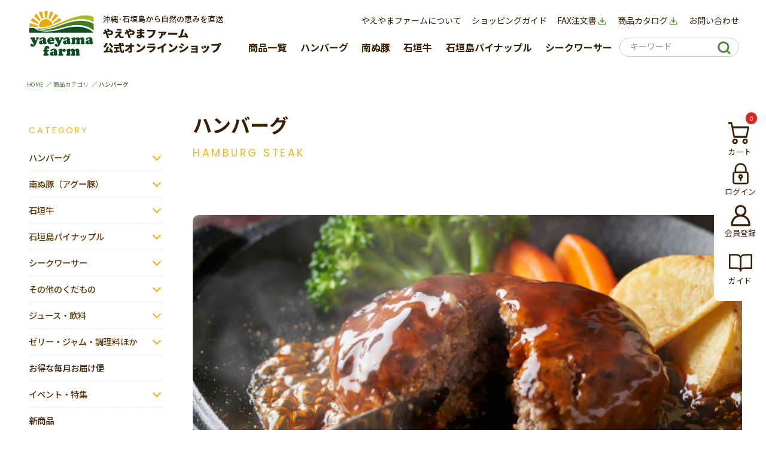

--- FILE ---
content_type: text/html;charset=UTF-8
request_url: https://yaeyamafarm.com/c/gr0/hamburger_group/
body_size: 62634
content:
<!DOCTYPE html>
<html lang="ja"><head>
  <meta charset="UTF-8">
  
  <title>ハンバーグ | 【公式】やえやまファームオンラインショップ</title>
  <meta name="viewport" content="width=device-width">


    <meta name="description" content="ハンバーグ,石垣島の恵みを活かした美味しさをお届けする【やえやまファーム】。石垣島産の健康と素材にこだわった食品を取り揃えております。ギフト梱包無料商品もご用意。お中元、お歳暮、お祝いにもどうぞ。【公式】やえやまファームオンラインショップ">
    <meta name="keywords" content="ハンバーグ,石垣島,グルメ,健康,お取り寄せ,【公式】やえやまファームオンラインショップ">
  
  <link rel="stylesheet" href="https://yaeyama.itembox.design/system/fs_style.css?t=20251118042549">
  <link rel="stylesheet" href="https://yaeyama.itembox.design/generate/theme6/fs_theme.css?t=20260122165317">
  <link rel="stylesheet" href="https://yaeyama.itembox.design/generate/theme6/fs_original.css?t=20260122165317">
  
  <link rel="canonical" href="https://yaeyamafarm.com/c/gr0/hamburger_group">
  
  
  
  
  <script>
    window._FS=window._FS||{};_FS.val={"tiktok":{"enabled":false,"pixelCode":null},"recaptcha":{"enabled":false,"siteKey":null},"clientInfo":{"memberId":"guest","fullName":"ゲスト","lastName":"","firstName":"ゲスト","nickName":"ゲスト","stageId":"","stageName":"","subscribedToNewsletter":"false","loggedIn":"false","totalPoints":"","activePoints":"","pendingPoints":"","purchasePointExpiration":"","specialPointExpiration":"","specialPoints":"","pointRate":"","companyName":"","membershipCardNo":"","wishlist":"","prefecture":""},"enhancedEC":{"ga4Dimensions":{"userScope":{"login":"{@ member.logged_in @}","stage":"{@ member.stage_order @}"}},"amazonCheckoutName":"Amazon Pay","measurementId":"G-SP358PZLZT","trackingId":"UA-49249158-1","dimensions":{"dimension1":{"key":"log","value":"{@ member.logged_in @}"},"dimension2":{"key":"mem","value":"{@ member.stage_order @}"}}},"shopKey":"yaeyama","device":"PC","cart":{"stayOnPage":false}};
  </script>
  
  <script src="/shop/js/webstore-nr.js?t=20251118042549"></script>
  <script src="/shop/js/webstore-vg.js?t=20251118042549"></script>
  
  
  
  
  
  
  
  
    <script type="text/javascript" >
      document.addEventListener('DOMContentLoaded', function() {
        _FS.CMATag('{"fs_member_id":"{@ member.id @}","fs_page_kind":"category","fs_category_url":"gr0+hamburger_group"}')
      })
    </script>
  
  
  
<!-- **OGPタグ（フリーパーツ）↓↓ -->
<meta property="og:title" content="石垣島パイン・アグー豚の通販は｜やえやまファーム公式オンラインショップ|ハンバーグ | 【公式】やえやまファームオンラインショップ">
<meta property="og:type" content="">
<meta property="og:url" content="https://yaeyamafarm.com/">
<meta property="og:image" content="https://yaeyama.itembox.design/item/newimg/ogp.jpg">
<meta property="og:site_name" content="【公式】やえやまファームオンラインショップ">
<meta property="og:description"
    content="石垣島の恵みを活かした美味しさをお届けする【やえやまファーム】。石垣島産のパイナップル、パイナップルジュース、アグー豚など、健康と素材にこだわった食品を取り揃えております。ギフト梱包無料商品もご用意。お中元、お歳暮、お祝いにもどうぞ。|ハンバーグ,石垣島の恵みを活かした美味しさをお届けする【やえやまファーム】。石垣島産の健康と素材にこだわった食品を取り揃えております。ギフト梱包無料商品もご用意。お中元、お歳暮、お祝いにもどうぞ。【公式】やえやまファームオンラインショップ">
<!-- **OGPタグ（フリーパーツ）↑↑ -->
<meta name="keywords" content="アグー豚,パイナップル,ジュース,石垣島" />

<!-- タブレット端末でのみ、PC向けデザインの最小幅をviewportの最小幅に設定 -->
<script src="https://yaeyama.itembox.design/item/js/viewport.js"></script>

<script>
    (function () {
        var ua = navigator.userAgent

        var sp = ua.indexOf('iPhone') > -1 ||
            (ua.indexOf('Android') > -1 && ua.indexOf('Mobile') > -1)

        var tab = !sp && (
            ua.indexOf('iPad') > -1 ||
            (ua.indexOf('Macintosh') > -1 && 'ontouchend' in document) ||
            ua.indexOf('Android') > -1
        )

        if (tab) new ViewportExtra(1000)
    })()
</script>



<!-- Slider
    ================================================== -->
<link rel="stylesheet" type="text/css" href="https://yaeyama.itembox.design/item/css/slick.css">
<link rel="stylesheet" type="text/css" href="https://yaeyama.itembox.design/item/css/slick-theme.css">
<!--<script type="text/javascript" src="https://pajamaya.itembox.design/item/js/jquery-3.3.1.min.js"></script>-->
<script src="https://code.jquery.com/jquery-3.3.1.min.js"
    integrity="sha256-FgpCb/KJQlLNfOu91ta32o/NMZxltwRo8QtmkMRdAu8=" crossorigin="anonymous"></script>
<script type='text/javascript' src="https://yaeyama.itembox.design/item/js/slick.min.js"></script>
<script type='text/javascript' src="https://yaeyama.itembox.design/item/js/yaeyama_rss.js?t=2342038742897030"></script>
<script type="text/javascript">
    $(function () {
        //Main Visual Slide
        //
        // yaeyama_rss.jsに移植 watanabe
        //
            $('.top-main-slider').slick(
                {
                    autoplay: true,
                    autoplaySpeed: 3200,
                    arrows: true,
                    dots: true,
                    infinite: true,
                    speed: 600,
                    cssEase: 'ease',
                    pauseOnHover: false,
                    pauseOnDotsHover: false,
                    centerMode: true,
                    variableWidth: true,
                    responsive: [{
                        breakpoint: 768,
                        settings: {}
                    }]
                }
            );

            document.getElementById('yaeyama_mv_slider_ul').style.display = 'block';

        //Ranking Slide
        function sliderSetting() {
            var width = $(window).width();
            var slideTarget = '.item-list.ranking' //スライダーを設定するClass
            if (width < 768) {
                //SPの場合
                //スライダーがONになっていない場合のみ実行
                if ($('.item-list.ranking').length > 0) {
                    $(slideTarget).not('.slick-initialized').slick({
                        dots: true,
                        arrows: true,
                        slidesToShow: 2,
                        slidesToScroll: 1,
                        infinite: false,
                    });
                }
            } else {
                //PCの場合
                $(slideTarget + '.slick-initialized').slick('unslick');//スライダー解除
            }
        }
        sliderSetting();
        //リサイズ
        $(window).resize(function () {
            sliderSetting(); //スライド再設定
        });
    });
</script>


<link rel="preconnect" href="https://fonts.googleapis.com">
<link rel="preconnect" href="https://fonts.gstatic.com" crossorigin>
<link href="https://fonts.googleapis.com/css2?family=Noto+Sans+JP:wght@400;500;700;900&family=Poppins&display=swap"
    rel="stylesheet">
<link rel='stylesheet' href='https://yaeyama.itembox.design/item/css/style.css?date=20230302-3' type='text/css' media='all' />
<link rel="stylesheet" href="https://use.fontawesome.com/releases/v5.6.3/css/all.css">



<script async src="https://www.googletagmanager.com/gtag/js?id=G-SP358PZLZT"></script>

<script><!--
_FS.setTrackingTag('%3Cscript+async+src%3D%22https%3A%2F%2Fs.yimg.jp%2Fimages%2Flisting%2Ftool%2Fcv%2Fytag.js%22%3E%3C%2Fscript%3E%0A%3Cscript%3E%0Awindow.yjDataLayer+%3D+window.yjDataLayer+%7C%7C+%5B%5D%3B%0Afunction+ytag%28%29+%7B+yjDataLayer.push%28arguments%29%3B+%7D%0Aytag%28%7B%22type%22%3A%22ycl_cookie%22%7D%29%3B%0A%3C%2Fscript%3E%0A%3C%21--+Begin+Mieruca+Embed+Code+--%3E%0D%0A%3Cscript+type%3D%22text%2Fjavascript%22+id%3D%22mierucajs%22%3E%0D%0Awindow.__fid+%3D+window.__fid+%7C%7C+%5B%5D%3B__fid.push%28%5B992856295%5D%29%3B%0D%0A%28function%28%29+%7B%0D%0Afunction+mieruca%28%29%7Bif%28typeof+window.__fjsld+%21%3D+%22undefined%22%29+return%3B+window.__fjsld+%3D+1%3B+var+fjs+%3D+document.createElement%28%27script%27%29%3B+fjs.type+%3D+%27text%2Fjavascript%27%3B+fjs.async+%3D+true%3B+fjs.id+%3D+%22fjssync%22%3B+var+timestamp+%3D+new+Date%3Bfjs.src+%3D+%28%27https%3A%27+%3D%3D+document.location.protocol+%3F+%27https%27+%3A+%27http%27%29+%2B+%27%3A%2F%2Fhm.mieru-ca.com%2Fservice%2Fjs%2Fmieruca-hm.js%3Fv%3D%27%2B+timestamp.getTime%28%29%3B+var+x+%3D+document.getElementsByTagName%28%27script%27%29%5B0%5D%3B+x.parentNode.insertBefore%28fjs%2C+x%29%3B+%7D%3B%0D%0AsetTimeout%28mieruca%2C+500%29%3B+document.readyState+%21%3D+%22complete%22+%3F+%28window.attachEvent+%3F+window.attachEvent%28%22onload%22%2C+mieruca%29+%3A+window.addEventListener%28%22load%22%2C+mieruca%2C+false%29%29+%3A+mieruca%28%29%3B%0D%0A%7D%29%28%29%3B%0D%0A%3C%2Fscript%3E%0D%0A%3C%21--+End+Mieruca+Embed+Code+--%3E%0A%3Cscript+src%3D%22%2F%2Fstatics.a8.net%2Fa8sales%2Fa8sales.js%22%3E%3C%2Fscript%3E%0A%3Cscript+src%3D%22%2F%2Fstatics.a8.net%2Fa8sales%2Fa8crossDomain.js+%22%3E%3C%2Fscript%3E%0A%3C%21--+Facebook+Pixel+Code+--%3E%0A%3Cscript%3E%0A%21function%28f%2Cb%2Ce%2Cv%2Cn%2Ct%2Cs%29%0A%7Bif%28f.fbq%29return%3Bn%3Df.fbq%3Dfunction%28%29%7Bn.callMethod%3F%0An.callMethod.apply%28n%2Carguments%29%3An.queue.push%28arguments%29%7D%3B%0Aif%28%21f._fbq%29f._fbq%3Dn%3Bn.push%3Dn%3Bn.loaded%3D%210%3Bn.version%3D%272.0%27%3B%0An.queue%3D%5B%5D%3Bt%3Db.createElement%28e%29%3Bt.async%3D%210%3B%0At.src%3Dv%3Bs%3Db.getElementsByTagName%28e%29%5B0%5D%3B%0As.parentNode.insertBefore%28t%2Cs%29%7D%28window%2C+document%2C%27script%27%2C%0A%27https%3A%2F%2Fconnect.facebook.net%2Fen_US%2Ffbevents.js%27%29%3B%0Afbq%28%27init%27%2C+%27846942362784540%27%29%3B%0Afbq%28%27track%27%2C+%27PageView%27%29%3B%0A%3C%2Fscript%3E%0A%3Cnoscript%3E%3Cimg+height%3D%221%22+width%3D%221%22+style%3D%22display%3Anone%22%0Asrc%3D%22https%3A%2F%2Fwww.facebook.com%2Ftr%3Fid%3D846942362784540%26ev%3DPageView%26noscript%3D1%22%0A%2F%3E%3C%2Fnoscript%3E%0A%3C%21--+End+Facebook+Pixel+Code+--%3E%0A%3C%21--+Ptengine+Tag+--%3E%0A%3Cscript+src%3D%22https%3A%2F%2Fjs.ptengine.jp%2F35tad53w.js%22%3E%3C%2Fscript%3E%0A%3C%21--+End+Ptengine+Tag+--%3E%0A%3C%21--+Ptengine+Tag+--%3E%0A%3Cscript+src%3D%22https%3A%2F%2Fjs.ptengine.jp%2F35tad53w.js%22%3E%3C%2Fscript%3E%0A%3C%21--+End+Ptengine+Tag+--%3E%0A%3Cscript+src%3D%22https%3A%2F%2Fcdn.jsdelivr.net%2Fnpm%2Flazyload%402.0.0-rc.2%2Flazyload.min.js%22%3E%3C%2Fscript%3E%0A%3C%21--+LINE+Tag+Base+Code+--%3E%0A%3C%21--+Do+Not+Modify+--%3E%0A%3Cscript%3E%0A%28function%28g%2Cd%2Co%29%7B%0A++g._ltq%3Dg._ltq%7C%7C%5B%5D%3Bg._lt%3Dg._lt%7C%7Cfunction%28%29%7Bg._ltq.push%28arguments%29%7D%3B%0A++var+h%3Dlocation.protocol%3D%3D%3D%27https%3A%27%3F%27https%3A%2F%2Fd.line-scdn.net%27%3A%27http%3A%2F%2Fd.line-cdn.net%27%3B%0A++var+s%3Dd.createElement%28%27script%27%29%3Bs.async%3D1%3B%0A++s.src%3Do%7C%7Ch%2B%27%2Fn%2Fline_tag%2Fpublic%2Frelease%2Fv1%2Flt.js%27%3B%0A++var+t%3Dd.getElementsByTagName%28%27script%27%29%5B0%5D%3Bt.parentNode.insertBefore%28s%2Ct%29%3B%0A++++%7D%29%28window%2C+document%29%3B%0A_lt%28%27init%27%2C+%7B%0A++customerType%3A+%27lap%27%2C%0A++tagId%3A+%277bd7ddaf-9197-44fc-9d98-741ae7acf2aa%27%0A%7D%29%3B%0A_lt%28%27send%27%2C+%27pv%27%2C+%5B%277bd7ddaf-9197-44fc-9d98-741ae7acf2aa%27%5D%29%3B%0A%3C%2Fscript%3E%0A%3Cnoscript%3E%0A++%3Cimg+height%3D%221%22+width%3D%221%22+style%3D%22display%3Anone%22%0A+++++++src%3D%22https%3A%2F%2Ftr.line.me%2Ftag.gif%3Fc_t%3Dlap%26t_id%3D7bd7ddaf-9197-44fc-9d98-741ae7acf2aa%26e%3Dpv%26noscript%3D1%22+%2F%3E%0A%3C%2Fnoscript%3E%0A%3C%21--+End+LINE+Tag+Base+Code+--%3E%0A%3C%21--+Meta+Pixel+Code+--%3E%0A%3Cscript%3E%0A%21function%28f%2Cb%2Ce%2Cv%2Cn%2Ct%2Cs%29%0A%7Bif%28f.fbq%29return%3Bn%3Df.fbq%3Dfunction%28%29%7Bn.callMethod%3F%0An.callMethod.apply%28n%2Carguments%29%3An.queue.push%28arguments%29%7D%3B%0Aif%28%21f._fbq%29f._fbq%3Dn%3Bn.push%3Dn%3Bn.loaded%3D%210%3Bn.version%3D%272.0%27%3B%0An.queue%3D%5B%5D%3Bt%3Db.createElement%28e%29%3Bt.async%3D%210%3B%0At.src%3Dv%3Bs%3Db.getElementsByTagName%28e%29%5B0%5D%3B%0As.parentNode.insertBefore%28t%2Cs%29%7D%28window%2C+document%2C%27script%27%2C%0A%27https%3A%2F%2Fconnect.facebook.net%2Fen_US%2Ffbevents.js%27%29%3B%0Afbq%28%27init%27%2C+%27336212968690044%27%29%3B%0Afbq%28%27track%27%2C+%27PageView%27%29%3B%0A%3C%2Fscript%3E%0A%3Cnoscript%3E%3Cimg+height%3D%221%22+width%3D%221%22+style%3D%22display%3Anone%22%0Asrc%3D%22https%3A%2F%2Fwww.facebook.com%2Ftr%3Fid%3D336212968690044%26ev%3DPageView%26noscript%3D1%22%0A%2F%3E%3C%2Fnoscript%3E%0A%3C%21--+End+Meta+Pixel+Code+--%3E%0A%3Cscript%3E%28function%28w%2Cd%2Ct%2Cr%2Cu%29%7Bvar+f%2Cn%2Ci%3Bw%5Bu%5D%3Dw%5Bu%5D%7C%7C%5B%5D%2Cf%3Dfunction%28%29%7Bvar+o%3D%7Bti%3A%22187016123%22%7D%3Bo.q%3Dw%5Bu%5D%2Cw%5Bu%5D%3Dnew+UET%28o%29%2Cw%5Bu%5D.push%28%22pageLoad%22%29%7D%2Cn%3Dd.createElement%28t%29%2Cn.src%3Dr%2Cn.async%3D1%2Cn.onload%3Dn.onreadystatechange%3Dfunction%28%29%7Bvar+s%3Dthis.readyState%3Bs%26%26s%21%3D%3D%22loaded%22%26%26s%21%3D%3D%22complete%22%7C%7C%28f%28%29%2Cn.onload%3Dn.onreadystatechange%3Dnull%29%7D%2Ci%3Dd.getElementsByTagName%28t%29%5B0%5D%2Ci.parentNode.insertBefore%28n%2Ci%29%7D%29%28window%2Cdocument%2C%22script%22%2C%22%2F%2Fbat.bing.com%2Fbat.js%22%2C%22uetq%22%29%3B%3C%2Fscript%3E%0A%3C%21--+SmartNews+Ads+Pixel+Code+--%3E%0A%3Cscript+type%3D%22text%2Fjavascript%22%3E%0A%21function%28%29%7Bif%28window.SmartnewsAds%3Dwindow.SmartnewsAds%7C%7C%7B%7D%2C%21window.SmartnewsAds.p%29%7Bvar+e%3Dwindow.SmartnewsAds.p%3Dfunction%28%29%7Be.callMethod%3Fe.callMethod.apply%28e%2Carguments%29%3Ae.queue.push%28arguments%29%7D%3Bwindow.SmartnewsAds._p%7C%7C%28window.SmartnewsAds._p%3De%29%2Ce.push%3De%2Ce.version%3D%221.0.0%22%2Ce.queue%3D%5B%5D%3Bvar+n%3Ddocument.createElement%28%22script%22%29%3Bn.async%3D%210%2Cn.src%3D%22%2F%2Fcdn.smartnews-ads.com%2Fi%2Fpixel.js%22%3Bvar+s%3Ddocument.getElementsByTagName%28%22script%22%29%5B0%5D%3Bs.parentNode.insertBefore%28n%2Cs%29%7D%7D%28%29%3B%0A%0ASmartnewsAds.p%28%22736ff866212b08eded5550e7%22%2C+%22PageView%22%29%3B%0A%3C%2Fscript%3E%0A%3Cnoscript%3E%0A%3Cimg+height%3D%221%22+width%3D%221%22+style%3D%22display%3Anone%3B%22+alt%3D%22%22+src%3D%22https%3A%2F%2Fi.smartnews-ads.com%2Fp%3Fid%3D736ff866212b08eded5550e7%26e%3DPageView%22+%2F%3E%0A%3C%2Fnoscript%3E%0A%3Cscript+async+src%3D%22https%3A%2F%2Fs.yimg.jp%2Fimages%2Flisting%2Ftool%2Fcv%2Fytag.js%22%3E%3C%2Fscript%3E%0A%3Cscript%3E%0Awindow.yjDataLayer+%3D+window.yjDataLayer+%7C%7C+%5B%5D%3B%0Afunction+ytag%28%29+%7B+yjDataLayer.push%28arguments%29%3B+%7D%0Aytag%28%7B%22type%22%3A%22ycl_cookie%22%7D%29%3B%0A%3C%2Fscript%3E%0A%3Cscript+async+src%3D%22https%3A%2F%2Fs.yimg.jp%2Fimages%2Flisting%2Ftool%2Fcv%2Fytag.js%22%3E%3C%2Fscript%3E%0A%3Cscript%3E%0Awindow.yjDataLayer+%3D+window.yjDataLayer+%7C%7C+%5B%5D%3B%0Afunction+ytag%28%29+%7B+yjDataLayer.push%28arguments%29%3B+%7D%0Aytag%28%7B%0A++%22type%22%3A%22yjad_retargeting%22%2C%0A++%22config%22%3A%7B%0A++++%22yahoo_retargeting_id%22%3A+%22NREZZ30OP1%22%2C%0A++++%22yahoo_retargeting_label%22%3A+%22%22%2C%0A++++%22yahoo_retargeting_page_type%22%3A+%22%22%2C%0A++++%22yahoo_retargeting_items%22%3A%5B%0A++++++%7Bitem_id%3A+%27%27%2C+category_id%3A+%27%27%2C+price%3A+%27%27%2C+quantity%3A+%27%27%7D%0A++++%5D%0A++%7D%0A%7D%29%3B%0A%3C%2Fscript%3E%0A%3Cscript+type%3D%22text%2Fjavascript%22%3E%0Awindow.tr%3Dwindow.tr%7C%7Cfunction%28%29%7Btr.q%3D%5B%5D%3Btr.q.push%28arguments%29%7D%3B%0Awindow.sendTrack+%3D+window.sendTrack+%7C%7C+function%28obj%2Cevent%29+%7B%0Aobj%5B%22sendId%22%5D+%3D+%22yaeyamafarm.com%22%3B%0Atr.tr_obj%3Dobj%3Btr%28%22send%22%2Cevent%29%3Btracking%28%29%3B%7D%3C%2Fscript%3E%0A%0A%3Cscript+src%3D%22%2F%2Fc4.k-crm.jp%2Ftracking.js%22%3E%3C%2Fscript%3E%0A%0A%3Cscript+type%3D%22text%2Fjavascript%22%3E%0Avar+trackBody%3D+%5B%5D%3B%0AtrackBody%5B%22userId%22%5D+%3D%22%7B%40+member.id+%40%7D%22%3B%0AsendTrack%28trackBody%2C%22normal%22%29%3B%0A%3C%2Fscript%3E%0A%0A%3C%21--+Meta+Pixel+Code+--%3E%0A%3Cscript%3E%0A%21function%28f%2Cb%2Ce%2Cv%2Cn%2Ct%2Cs%29%0A%7Bif%28f.fbq%29return%3Bn%3Df.fbq%3Dfunction%28%29%7Bn.callMethod%3F%0An.callMethod.apply%28n%2Carguments%29%3An.queue.push%28arguments%29%7D%3B%0Aif%28%21f._fbq%29f._fbq%3Dn%3Bn.push%3Dn%3Bn.loaded%3D%210%3Bn.version%3D%272.0%27%3B%0An.queue%3D%5B%5D%3Bt%3Db.createElement%28e%29%3Bt.async%3D%210%3B%0At.src%3Dv%3Bs%3Db.getElementsByTagName%28e%29%5B0%5D%3B%0As.parentNode.insertBefore%28t%2Cs%29%7D%28window%2C+document%2C%27script%27%2C%0A%27https%3A%2F%2Fconnect.facebook.net%2Fen_US%2Ffbevents.js%27%29%3B%0Afbq%28%27init%27%2C+%27653279464771112%27%29%3B%0Afbq%28%27track%27%2C+%27PageView%27%29%3B%0A%3C%2Fscript%3E%0A%3Cnoscript%3E%3Cimg+height%3D%221%22+width%3D%221%22+style%3D%22display%3Anone%22%0Asrc%3D%22https%3A%2F%2Fwww.facebook.com%2Ftr%3Fid%3D653279464771112%26ev%3DPageView%26noscript%3D1%22%0A%2F%3E%3C%2Fnoscript%3E%0A%3C%21--+End+Meta+Pixel+Code+--%3E%0A%3C%21--+Google+tag+%28gtag.js%29+--%3E%0A%3Cscript+async+src%3D%22https%3A%2F%2Fwww.googletagmanager.com%2Fgtag%2Fjs%3Fid%3DAW-11198882315%22%3E%3C%2Fscript%3E%0A%3Cscript%3E%0A++window.dataLayer+%3D+window.dataLayer+%7C%7C+%5B%5D%3B%0A++function+gtag%28%29%7BdataLayer.push%28arguments%29%3B%7D%0A++gtag%28%27js%27%2C+new+Date%28%29%29%3B%0A%0A++gtag%28%27config%27%2C+%27AW-11198882315%27%29%3B%0A%3C%2Fscript%3E%0A%3Cscript+src%3D%22%2F%2Fcrm-measure.com%2Fcrm%2Fyaeyamafarm%2Fjs%2Fstore-cv.js%22%3E%3C%2Fscript%3E');
--></script>
</head>
<body class="fs-body-category fs-body-category-hamburger_group" id="fs_ProductCategory">
<script><!--
_FS.setTrackingTag('%3C%21--+%E5%95%86%E5%93%81%E4%B8%80%E8%A6%A7%E3%83%9A%E3%83%BC%E3%82%B8%28LTVLAB%29S+--%3E%0A%3Cscript+type%3D%22text%2Fjavascript%22%3E%0Avar+trackBody+%3D+%5B%5D%3B%0AtrackBody%5B%22userId%22%5D+%3D+%22%7B%40+member.id+%40%7D%22%3B%0AsendTrack%28trackBody%2C+%22normal%22%29%3B%0Avar+productinfo+%3D+%5B%5D%3B%0Avar+product+%3D+%5B%5D%3B%0Aproduct+%3D+%5B%5D%3B%0Aproduct%5B%22id%22%5D+%3D+%22gyou_butaHBshousei6%22%3B%0Aproduct%5B%22name%22%5D+%3D+%22%E3%80%90%E6%A5%AD%E5%8B%99%E7%94%A8%E3%80%91%E3%82%A2%E3%82%B0%E3%83%BC%E8%B1%9A%28F1%E7%A8%AE%29+%E5%8D%97%E3%81%AC%E8%B1%9A+%E6%A5%AD%E5%8B%99%E7%94%A8%E3%83%8F%E3%83%B3%E3%83%90%E3%83%BC%E3%82%B0%EF%BC%88%E7%84%BC%E6%88%90%EF%BC%89%E3%80%806%E5%80%8B%E3%82%BB%E3%83%83%E3%83%88%E3%80%80%E2%98%86%E5%86%B7%E5%87%8D%E2%98%86%22%3B%0Aproduct%5B%22url%22%5D+%3D+%22https%3A%2F%2Fyaeyamafarm.com%2Fc%2Fgr0%2Fpork%2Fhamburger-group%2Fhamburger%2Fgyou_butaHBshousei6%22%3B%0Aproduct%5B%22price%22%5D+%3D+%224200%22%3B%0Aproduct%5B%22imgUrl%22%5D+%3D+%22https%3A%2F%2Fyaeyama.itembox.design%2Fproduct%2F010%2F000000001069%2F000000001069-01-l.jpg%3Ft%3D20260127102727%22%3B%0Aproductinfo%5B%271069%27%5D%3Dproduct%3Bproduct+%3D+%5B%5D%3B%0Aproduct%5B%22id%22%5D+%3D+%22gyou_butaHBdemi6%22%3B%0Aproduct%5B%22name%22%5D+%3D+%22%E3%80%90%E6%A5%AD%E5%8B%99%E7%94%A8%E3%80%91%E3%82%A2%E3%82%B0%E3%83%BC%E8%B1%9A%28F1%E7%A8%AE%29+%E5%8D%97%E3%81%AC%E8%B1%9A+%E6%A5%AD%E5%8B%99%E7%94%A8%E3%83%8F%E3%83%B3%E3%83%90%E3%83%BC%E3%82%B0%EF%BC%88%E3%83%87%E3%83%9F%E3%82%B0%E3%83%A9%E3%82%B9%EF%BC%896%E5%80%8B%E3%82%BB%E3%83%83%E3%83%88%E3%80%80%E2%98%86%E5%86%B7%E5%87%8D%E2%98%86%22%3B%0Aproduct%5B%22url%22%5D+%3D+%22https%3A%2F%2Fyaeyamafarm.com%2Fc%2Fgr0%2Fpork%2Fhamburger-group%2Fhamburger%2Fgyou_butaHBdemi6%22%3B%0Aproduct%5B%22price%22%5D+%3D+%225180%22%3B%0Aproduct%5B%22imgUrl%22%5D+%3D+%22https%3A%2F%2Fyaeyama.itembox.design%2Fproduct%2F010%2F000000001068%2F000000001068-01-l.jpg%3Ft%3D20260127102727%22%3B%0Aproductinfo%5B%271068%27%5D%3Dproduct%3Bproduct+%3D+%5B%5D%3B%0Aproduct%5B%22id%22%5D+%3D+%22gyou_butaHBshousei%22%3B%0Aproduct%5B%22name%22%5D+%3D+%22%E3%80%90%E6%A5%AD%E5%8B%99%E7%94%A8%E3%80%91%E3%82%A2%E3%82%B0%E3%83%BC%E8%B1%9A%28F1%E7%A8%AE%29+%E5%8D%97%E3%81%AC%E8%B1%9A+%E6%A5%AD%E5%8B%99%E7%94%A8%E3%83%8F%E3%83%B3%E3%83%90%E3%83%BC%E3%82%B0%EF%BC%88%E7%84%BC%E6%88%90%EF%BC%89%E2%98%86%E5%86%B7%E5%87%8D%E2%98%86%22%3B%0Aproduct%5B%22url%22%5D+%3D+%22https%3A%2F%2Fyaeyamafarm.com%2Fc%2Fgr0%2Fpork%2Fhamburger-group%2Fhamburger%2Fgyou_butaHBshousei%22%3B%0Aproduct%5B%22price%22%5D+%3D+%22700%22%3B%0Aproduct%5B%22imgUrl%22%5D+%3D+%22https%3A%2F%2Fyaeyama.itembox.design%2Fproduct%2F010%2F000000001067%2F000000001067-01-l.jpg%3Ft%3D20260127102727%22%3B%0Aproductinfo%5B%271067%27%5D%3Dproduct%3Bproduct+%3D+%5B%5D%3B%0Aproduct%5B%22id%22%5D+%3D+%22gyou_butaHBdemi%22%3B%0Aproduct%5B%22name%22%5D+%3D+%22%E3%80%90%E6%A5%AD%E5%8B%99%E7%94%A8%E3%80%91%E3%82%A2%E3%82%B0%E3%83%BC%E8%B1%9A%28F1%E7%A8%AE%29+%E5%8D%97%E3%81%AC%E8%B1%9A+%E6%A5%AD%E5%8B%99%E7%94%A8%E3%83%8F%E3%83%B3%E3%83%90%E3%83%BC%E3%82%B0%EF%BC%88%E3%83%87%E3%83%9F%E3%82%B0%E3%83%A9%E3%82%B9%EF%BC%89%E3%80%80%E2%98%86%E5%86%B7%E5%87%8D%E2%98%86%22%3B%0Aproduct%5B%22url%22%5D+%3D+%22https%3A%2F%2Fyaeyamafarm.com%2Fc%2Fgr0%2Fpork%2Fhamburger-group%2Fhamburger%2Fgyou_butaHBdemi%22%3B%0Aproduct%5B%22price%22%5D+%3D+%22864%22%3B%0Aproduct%5B%22imgUrl%22%5D+%3D+%22https%3A%2F%2Fyaeyama.itembox.design%2Fproduct%2F010%2F000000001066%2F000000001066-01-l.jpg%3Ft%3D20260127102727%22%3B%0Aproductinfo%5B%271066%27%5D%3Dproduct%3Bproduct+%3D+%5B%5D%3B%0Aproduct%5B%22id%22%5D+%3D+%22gyou_butaHBshousei20%22%3B%0Aproduct%5B%22name%22%5D+%3D+%22%E3%80%90%E6%A5%AD%E5%8B%99%E7%94%A8%E3%80%91%E3%80%90%E9%80%81%E6%96%99%E7%84%A1%E6%96%99%E3%80%91%E3%82%A2%E3%82%B0%E3%83%BC%E8%B1%9A%28F1%E7%A8%AE%29+%E5%8D%97%E3%81%AC%E8%B1%9A+%E6%A5%AD%E5%8B%99%E7%94%A8%E3%83%8F%E3%83%B3%E3%83%90%E3%83%BC%E3%82%B0%EF%BC%88%E7%84%BC%E6%88%90%EF%BC%89%E3%80%8020%E5%80%8B%E3%82%BB%E3%83%83%E3%83%88%E3%80%80%E2%98%86%E5%86%B7%E5%87%8D%E2%98%86%22%3B%0Aproduct%5B%22url%22%5D+%3D+%22https%3A%2F%2Fyaeyamafarm.com%2Fc%2Fgr0%2Fpork%2Fhamburger-group%2Fhamburger%2Fgyou_butaHBshousei20%22%3B%0Aproduct%5B%22price%22%5D+%3D+%2211880%22%3B%0Aproduct%5B%22imgUrl%22%5D+%3D+%22https%3A%2F%2Fyaeyama.itembox.design%2Fproduct%2F010%2F000000001053%2F000000001053-01-l.jpg%3Ft%3D20260127102727%22%3B%0Aproductinfo%5B%271053%27%5D%3Dproduct%3Bproduct+%3D+%5B%5D%3B%0Aproduct%5B%22id%22%5D+%3D+%22gyou_butaHBdemi20%22%3B%0Aproduct%5B%22name%22%5D+%3D+%22%E3%80%90%E6%A5%AD%E5%8B%99%E7%94%A8%E3%80%91%E3%80%90%E9%80%81%E6%96%99%E7%84%A1%E6%96%99%E3%80%91%E3%82%A2%E3%82%B0%E3%83%BC%E8%B1%9A%28F1%E7%A8%AE%29+%E5%8D%97%E3%81%AC%E8%B1%9A+%E6%A5%AD%E5%8B%99%E7%94%A8%E3%83%8F%E3%83%B3%E3%83%90%E3%83%BC%E3%82%B0%EF%BC%88%E3%83%87%E3%83%9F%E3%82%B0%E3%83%A9%E3%82%B9%EF%BC%89%E3%80%8020%E5%80%8B%E3%82%BB%E3%83%83%E3%83%88%E3%80%80%E2%98%86%E5%86%B7%E5%87%8D%E2%98%86%22%3B%0Aproduct%5B%22url%22%5D+%3D+%22https%3A%2F%2Fyaeyamafarm.com%2Fc%2Fgr0%2Fpork%2Fhamburger-group%2Fhamburger%2Fgyou_butaHBdemi20%22%3B%0Aproduct%5B%22price%22%5D+%3D+%2214680%22%3B%0Aproduct%5B%22imgUrl%22%5D+%3D+%22https%3A%2F%2Fyaeyama.itembox.design%2Fproduct%2F010%2F000000001051%2F000000001051-01-l.jpg%3Ft%3D20260127102727%22%3B%0Aproductinfo%5B%271051%27%5D%3Dproduct%3Bproduct+%3D+%5B%5D%3B%0Aproduct%5B%22id%22%5D+%3D+%224562119128304%22%3B%0Aproduct%5B%22name%22%5D+%3D+%22%E3%82%A2%E3%82%B0%E3%83%BC%E8%B1%9A%28F1%E7%A8%AE%29+%E5%8D%97%E3%81%AC%E8%B1%9A+%E7%B6%B2%E8%84%82%E3%83%8F%E3%83%B3%E3%83%90%E3%83%BC%E3%82%B03%E7%A8%AE%E9%A3%9F%E3%81%B9%E6%AF%94%E3%81%B9%E3%82%BB%E3%83%83%E3%83%88%EF%BC%883%E7%A8%AE%C3%97%E5%90%841%E5%80%8B%EF%BC%89+%E2%98%86%E5%86%B7%E5%87%8D%E2%98%86%22%3B%0Aproduct%5B%22url%22%5D+%3D+%22https%3A%2F%2Fyaeyamafarm.com%2Fc%2Fgr0%2Fpork%2Fhamburger-group%2Famihamburger%2F4562119128304%22%3B%0Aproduct%5B%22price%22%5D+%3D+%222376%22%3B%0Aproduct%5B%22imgUrl%22%5D+%3D+%22https%3A%2F%2Fyaeyama.itembox.design%2Fproduct%2F007%2F000000000749%2F000000000749-01-l.jpg%3Ft%3D20260127102727%22%3B%0Aproductinfo%5B%27749%27%5D%3Dproduct%3Bproduct+%3D+%5B%5D%3B%0Aproduct%5B%22id%22%5D+%3D+%224562119128311%22%3B%0Aproduct%5B%22name%22%5D+%3D+%22%E3%82%A2%E3%82%B0%E3%83%BC%E8%B1%9A%28F1%E7%A8%AE%29+%E5%8D%97%E3%81%AC%E8%B1%9A+%E7%B6%B2%E8%84%82%E3%83%8F%E3%83%B3%E3%83%90%E3%83%BC%E3%82%B03%E7%A8%AE%E9%A3%9F%E3%81%B9%E6%AF%94%E3%81%B9%E3%82%BB%E3%83%83%E3%83%88%EF%BC%883%E7%A8%AE%C3%97%E5%90%842%E5%80%8B%EF%BC%89+%E2%98%86%E5%86%B7%E5%87%8D%E2%98%86%22%3B%0Aproduct%5B%22url%22%5D+%3D+%22https%3A%2F%2Fyaeyamafarm.com%2Fc%2Fgr0%2Fpork%2Fhamburger-group%2Famihamburger%2F4562119128311%22%3B%0Aproduct%5B%22price%22%5D+%3D+%224752%22%3B%0Aproduct%5B%22imgUrl%22%5D+%3D+%22https%3A%2F%2Fyaeyama.itembox.design%2Fproduct%2F007%2F000000000748%2F000000000748-01-l.jpg%3Ft%3D20260127102727%22%3B%0Aproductinfo%5B%27748%27%5D%3Dproduct%3Bproduct+%3D+%5B%5D%3B%0Aproduct%5B%22id%22%5D+%3D+%224562119129974%22%3B%0Aproduct%5B%22name%22%5D+%3D+%22%E3%80%90%E9%80%81%E6%96%99%E7%84%A1%E6%96%99%E3%80%91%E7%9F%B3%E5%9E%A3%E7%89%9B%E3%83%8F%E3%83%B3%E3%83%90%E3%83%BC%E3%82%B0%E3%80%806%E5%80%8B%E3%82%BB%E3%83%83%E3%83%88+%E2%98%86%E5%86%B7%E5%87%8D%E2%98%86%22%3B%0Aproduct%5B%22url%22%5D+%3D+%22https%3A%2F%2Fyaeyamafarm.com%2Fc%2Fgr0%2Fbeaf%2F4562119129974%22%3B%0Aproduct%5B%22price%22%5D+%3D+%227780%22%3B%0Aproduct%5B%22imgUrl%22%5D+%3D+%22https%3A%2F%2Fyaeyama.itembox.design%2Fproduct%2F007%2F000000000723%2F000000000723-02-l.jpg%3Ft%3D20260127102727%22%3B%0Aproductinfo%5B%27723%27%5D%3Dproduct%3Bproduct+%3D+%5B%5D%3B%0Aproduct%5B%22id%22%5D+%3D+%22gift-set01%22%3B%0Aproduct%5B%22name%22%5D+%3D+%22%E3%82%84%E3%81%88%E3%82%84%E3%81%BE%E3%83%95%E3%82%A1%E3%83%BC%E3%83%A0%E3%80%80%E8%B4%85%E6%B2%A2%E8%A9%B0%E3%82%81%E5%90%88%E3%82%8F%E3%81%9B%E3%82%BB%E3%83%83%E3%83%88%22%3B%0Aproduct%5B%22url%22%5D+%3D+%22https%3A%2F%2Fyaeyamafarm.com%2Fc%2Fgr0%2Fgift%2Fgift-set01%22%3B%0Aproduct%5B%22price%22%5D+%3D+%226580%22%3B%0Aproduct%5B%22imgUrl%22%5D+%3D+%22https%3A%2F%2Fyaeyama.itembox.design%2Fproduct%2F005%2F000000000541%2F000000000541-01-l.jpg%3Ft%3D20260127102727%22%3B%0Aproductinfo%5B%27541%27%5D%3Dproduct%3Bproduct+%3D+%5B%5D%3B%0Aproduct%5B%22id%22%5D+%3D+%22butaAHB02%22%3B%0Aproduct%5B%22name%22%5D+%3D+%22%E3%82%A2%E3%82%B0%E3%83%BC%E8%B1%9A%28F1%E7%A8%AE%29+%E5%8D%97%E3%81%AC%E8%B1%9A+%E7%B6%B2%E8%84%82%E3%83%8F%E3%83%B3%E3%83%90%E3%83%BC%E3%82%B0%E3%80%802%E5%80%8B%E3%82%BB%E3%83%83%E3%83%88++%E2%98%86%E5%86%B7%E5%87%8D%E2%98%86%22%3B%0Aproduct%5B%22url%22%5D+%3D+%22https%3A%2F%2Fyaeyamafarm.com%2Fc%2Fgr0%2Fpork%2Fhamburger-group%2Famihamburger%2FbutaAHB02%22%3B%0Aproduct%5B%22price%22%5D+%3D+%221598%22%3B%0Aproduct%5B%22imgUrl%22%5D+%3D+%22https%3A%2F%2Fyaeyama.itembox.design%2Fproduct%2F002%2F000000000294%2F000000000294-03-l.jpg%3Ft%3D20260127102727%22%3B%0Aproductinfo%5B%27294%27%5D%3Dproduct%3Bproduct+%3D+%5B%5D%3B%0Aproduct%5B%22id%22%5D+%3D+%22butaHB02%22%3B%0Aproduct%5B%22name%22%5D+%3D+%22%E3%82%A2%E3%82%B0%E3%83%BC%E8%B1%9A%28F1%E7%A8%AE%29+%E5%8D%97%E3%81%AC%E8%B1%9A+%E3%83%8F%E3%83%B3%E3%83%90%E3%83%BC%E3%82%B0%E3%80%802%E5%80%8B%E3%82%BB%E3%83%83%E3%83%88%E3%80%80%E2%98%86%E5%86%B7%E5%87%8D%E2%98%86%22%3B%0Aproduct%5B%22url%22%5D+%3D+%22https%3A%2F%2Fyaeyamafarm.com%2Fc%2Fgr0%2Fpork%2Fhamburger-group%2Fhamburger%2FbutaHB02%22%3B%0Aproduct%5B%22price%22%5D+%3D+%221188%22%3B%0Aproduct%5B%22imgUrl%22%5D+%3D+%22https%3A%2F%2Fyaeyama.itembox.design%2Fproduct%2F002%2F000000000290%2F000000000290-02-l.jpg%3Ft%3D20260127102727%22%3B%0Aproductinfo%5B%27290%27%5D%3Dproduct%3Bproduct+%3D+%5B%5D%3B%0Aproduct%5B%22id%22%5D+%3D+%22butaAHB06%22%3B%0Aproduct%5B%22name%22%5D+%3D+%22%E3%82%A2%E3%82%B0%E3%83%BC%E8%B1%9A%28F1%E7%A8%AE%29+%E5%8D%97%E3%81%AC%E8%B1%9A+%E7%B6%B2%E8%84%82%E3%83%8F%E3%83%B3%E3%83%90%E3%83%BC%E3%82%B0%E3%80%806%E5%80%8B%E3%82%BB%E3%83%83%E3%83%88+%E2%98%86%E5%86%B7%E5%87%8D%E2%98%86%22%3B%0Aproduct%5B%22url%22%5D+%3D+%22https%3A%2F%2Fyaeyamafarm.com%2Fc%2Fgr0%2Fpork%2Fhamburger-group%2Famihamburger%2FbutaAHB06%22%3B%0Aproduct%5B%22price%22%5D+%3D+%224752%22%3B%0Aproduct%5B%22imgUrl%22%5D+%3D+%22https%3A%2F%2Fyaeyama.itembox.design%2Fproduct%2F002%2F000000000206%2F000000000206-01-l.jpg%3Ft%3D20260127102727%22%3B%0Aproductinfo%5B%27206%27%5D%3Dproduct%3Bproduct+%3D+%5B%5D%3B%0Aproduct%5B%22id%22%5D+%3D+%22HBishigaki02%22%3B%0Aproduct%5B%22name%22%5D+%3D+%22%E7%9F%B3%E5%9E%A3%E7%89%9B%E3%83%8F%E3%83%B3%E3%83%90%E3%83%BC%E3%82%B0%E3%80%802%E5%80%8B%E3%82%BB%E3%83%83%E3%83%88+%E2%98%86%E5%86%B7%E5%87%8D%E2%98%86%22%3B%0Aproduct%5B%22url%22%5D+%3D+%22https%3A%2F%2Fyaeyamafarm.com%2Fc%2Fgr0%2Fbeaf%2FHBishigaki02%22%3B%0Aproduct%5B%22price%22%5D+%3D+%222160%22%3B%0Aproduct%5B%22imgUrl%22%5D+%3D+%22https%3A%2F%2Fyaeyama.itembox.design%2Fproduct%2F007%2F000000000739%2F000000000739-02-l.jpg%3Ft%3D20260127102727%22%3B%0Aproductinfo%5B%27739%27%5D%3Dproduct%3Bproduct+%3D+%5B%5D%3B%0Aproduct%5B%22id%22%5D+%3D+%22butaHB06%22%3B%0Aproduct%5B%22name%22%5D+%3D+%22%E3%82%A2%E3%82%B0%E3%83%BC%E8%B1%9A%28F1%E7%A8%AE%29+%E5%8D%97%E3%81%AC%E8%B1%9A+%E3%83%8F%E3%83%B3%E3%83%90%E3%83%BC%E3%82%B0%E3%80%806%E5%80%8B%E3%82%BB%E3%83%83%E3%83%88+%E2%98%86%E5%86%B7%E5%87%8D%E2%98%86%22%3B%0Aproduct%5B%22url%22%5D+%3D+%22https%3A%2F%2Fyaeyamafarm.com%2Fc%2Fgr0%2Fpork%2Fhamburger-group%2Fhamburger%2FbutaHB06%22%3B%0Aproduct%5B%22price%22%5D+%3D+%223480%22%3B%0Aproduct%5B%22imgUrl%22%5D+%3D+%22https%3A%2F%2Fyaeyama.itembox.design%2Fproduct%2F002%2F000000000291%2F000000000291-02-l.jpg%3Ft%3D20260127102727%22%3B%0Aproductinfo%5B%27291%27%5D%3Dproduct%3Bproduct+%3D+%5B%5D%3B%0Aproduct%5B%22id%22%5D+%3D+%22gyou_butaHB20%22%3B%0Aproduct%5B%22name%22%5D+%3D+%22%E3%80%90%E6%A5%AD%E5%8B%99%E7%94%A8%E3%80%91%E3%80%90%E9%80%81%E6%96%99%E7%84%A1%E6%96%99%E3%80%91%E3%82%A2%E3%82%B0%E3%83%BC%E8%B1%9A%28F1%E7%A8%AE%29+%E5%8D%97%E3%81%AC%E8%B1%9A+%E3%83%8F%E3%83%B3%E3%83%90%E3%83%BC%E3%82%B0%E3%80%8020%E5%80%8B%E3%82%BB%E3%83%83%E3%83%88%E3%80%80+%E2%98%86%E5%86%B7%E5%87%8D%E2%98%86%22%3B%0Aproduct%5B%22url%22%5D+%3D+%22https%3A%2F%2Fyaeyamafarm.com%2Fc%2Fgr0%2Fpork%2Fhamburger-group%2Fhamburger%2Fgyou_butaHB20%22%3B%0Aproduct%5B%22price%22%5D+%3D+%2210150%22%3B%0Aproduct%5B%22imgUrl%22%5D+%3D+%22https%3A%2F%2Fyaeyama.itembox.design%2Fproduct%2F010%2F000000001050%2F000000001050-01-l.jpg%3Ft%3D20260127102727%22%3B%0Aproductinfo%5B%271050%27%5D%3Dproduct%3Bproduct+%3D+%5B%5D%3B%0Aproduct%5B%22id%22%5D+%3D+%22sp-butaHB10%22%3B%0Aproduct%5B%22name%22%5D+%3D+%22%E3%80%90%E8%82%89%E3%81%AE%E6%97%A5%E3%80%91%E3%82%A2%E3%82%B0%E3%83%BC%E8%B1%9A%28F1%E7%A8%AE%29+%E5%8D%97%E3%81%AC%E8%B1%9A+%E3%83%8F%E3%83%B3%E3%83%90%E3%83%BC%E3%82%B0%E3%80%8010%E5%80%8B%E3%82%BB%E3%83%83%E3%83%88%E3%80%80+%E2%98%86%E5%86%B7%E5%87%8D%E2%98%86%22%3B%0Aproduct%5B%22url%22%5D+%3D+%22https%3A%2F%2Fyaeyamafarm.com%2Fc%2Fgr0%2Fpork%2Fhamburger-group%2Fhamburger%2Fsp-butaHB10%22%3B%0Aproduct%5B%22price%22%5D+%3D+%224035%22%3B%0Aproduct%5B%22imgUrl%22%5D+%3D+%22https%3A%2F%2Fyaeyama.itembox.design%2Fproduct%2F009%2F000000000966%2F000000000966-01-l.jpg%3Ft%3D20260127102727%22%3B%0Aproductinfo%5B%27966%27%5D%3Dproduct%3Bproduct+%3D+%5B%5D%3B%0Aproduct%5B%22id%22%5D+%3D+%22butaAHB10%22%3B%0Aproduct%5B%22name%22%5D+%3D+%22%E3%82%A2%E3%82%B0%E3%83%BC%E8%B1%9A%28F1%E7%A8%AE%29+%E5%8D%97%E3%81%AC%E8%B1%9A+%E7%B6%B2%E8%84%82%E3%83%8F%E3%83%B3%E3%83%90%E3%83%BC%E3%82%B0%E3%80%8010%E5%80%8B%E3%82%BB%E3%83%83%E3%83%88++%E2%98%86%E5%86%B7%E5%87%8D%E2%98%86%22%3B%0Aproduct%5B%22url%22%5D+%3D+%22https%3A%2F%2Fyaeyamafarm.com%2Fc%2Fgr0%2Fpork%2Fhamburger-group%2Famihamburger%2FbutaAHB10%22%3B%0Aproduct%5B%22price%22%5D+%3D+%227192%22%3B%0Aproduct%5B%22imgUrl%22%5D+%3D+%22https%3A%2F%2Fyaeyama.itembox.design%2Fproduct%2F002%2F000000000293%2F000000000293-03-l.jpg%3Ft%3D20260127102727%22%3B%0Aproductinfo%5B%27293%27%5D%3Dproduct%3Bproduct+%3D+%5B%5D%3B%0Aproduct%5B%22id%22%5D+%3D+%22butaHB10%22%3B%0Aproduct%5B%22name%22%5D+%3D+%22%E3%82%A2%E3%82%B0%E3%83%BC%E8%B1%9A%28F1%E7%A8%AE%29+%E5%8D%97%E3%81%AC%E8%B1%9A+%E3%83%8F%E3%83%B3%E3%83%90%E3%83%BC%E3%82%B0%E3%80%8010%E5%80%8B%E3%82%BB%E3%83%83%E3%83%88%E3%80%80+%E2%98%86%E5%86%B7%E5%87%8D%E2%98%86%22%3B%0Aproduct%5B%22url%22%5D+%3D+%22https%3A%2F%2Fyaeyamafarm.com%2Fc%2Fgr0%2Fpork%2Fhamburger-group%2Fhamburger%2FbutaHB10%22%3B%0Aproduct%5B%22price%22%5D+%3D+%225380%22%3B%0Aproduct%5B%22imgUrl%22%5D+%3D+%22https%3A%2F%2Fyaeyama.itembox.design%2Fproduct%2F001%2F000000000138%2F000000000138-02-l.jpg%3Ft%3D20260127102727%22%3B%0Aproductinfo%5B%27138%27%5D%3Dproduct%3Bproduct+%3D+%5B%5D%3B%0Aproduct%5B%22id%22%5D+%3D+%22HBset-01%22%3B%0Aproduct%5B%22name%22%5D+%3D+%22%E3%82%84%E3%81%88%E3%82%84%E3%81%BE%E3%83%95%E3%82%A1%E3%83%BC%E3%83%A0%E3%81%AE%E3%83%8F%E3%83%B3%E3%83%90%E3%83%BC%E3%82%B0%E9%A3%9F%E3%81%B9%E3%81%8F%E3%82%89%E3%81%B9%E3%82%BB%E3%83%83%E3%83%88++%E2%98%86%E5%86%B7%E5%87%8D%E2%98%86%22%3B%0Aproduct%5B%22url%22%5D+%3D+%22https%3A%2F%2Fyaeyamafarm.com%2Fc%2Fgr0%2Fpork%2Fhamburger-group%2FHBset-01%22%3B%0Aproduct%5B%22price%22%5D+%3D+%222480%22%3B%0Aproduct%5B%22imgUrl%22%5D+%3D+%22https%3A%2F%2Fyaeyama.itembox.design%2Fproduct%2F004%2F000000000469%2F000000000469-01-l.jpg%3Ft%3D20260127102727%22%3B%0Aproductinfo%5B%27469%27%5D%3Dproduct%3Bproduct+%3D+%5B%5D%3B%0Aproduct%5B%22id%22%5D+%3D+%22HBset-02%22%3B%0Aproduct%5B%22name%22%5D+%3D+%22%E3%82%84%E3%81%88%E3%82%84%E3%81%BE%E3%83%95%E3%82%A1%E3%83%BC%E3%83%A0%E3%81%AE%E3%83%8F%E3%83%B3%E3%83%90%E3%83%BC%E3%82%B0%E5%91%B3%E3%82%8F%E3%81%84%E3%82%BB%E3%83%83%E3%83%88++%E2%98%86%E5%86%B7%E5%87%8D%E2%98%86%22%3B%0Aproduct%5B%22url%22%5D+%3D+%22https%3A%2F%2Fyaeyamafarm.com%2Fc%2Fgr0%2Fpork%2Fhamburger-group%2FHBset-02%22%3B%0Aproduct%5B%22price%22%5D+%3D+%224960%22%3B%0Aproduct%5B%22imgUrl%22%5D+%3D+%22https%3A%2F%2Fyaeyama.itembox.design%2Fproduct%2F004%2F000000000470%2F000000000470-01-l.jpg%3Ft%3D20260127102727%22%3B%0Aproductinfo%5B%27470%27%5D%3Dproduct%3Bproduct+%3D+%5B%5D%3B%0Aproduct%5B%22id%22%5D+%3D+%22sp-butaAHB06%22%3B%0Aproduct%5B%22name%22%5D+%3D+%22%E3%80%90%E8%82%89%E3%81%AE%E6%97%A5%E3%80%91%E3%82%A2%E3%82%B0%E3%83%BC%E8%B1%9A%28F1%E7%A8%AE%29+%E5%8D%97%E3%81%AC%E8%B1%9A+%E7%B6%B2%E8%84%82%E3%83%8F%E3%83%B3%E3%83%90%E3%83%BC%E3%82%B0%E3%80%806%E5%80%8B%E3%82%BB%E3%83%83%E3%83%88+%E2%98%86%E5%86%B7%E5%87%8D%E2%98%86%22%3B%0Aproduct%5B%22url%22%5D+%3D+%22https%3A%2F%2Fyaeyamafarm.com%2Fc%2Fgr0%2Fpork%2Fhamburger-group%2Famihamburger%2Fsp-butaAHB06%22%3B%0Aproduct%5B%22price%22%5D+%3D+%223326%22%3B%0Aproduct%5B%22imgUrl%22%5D+%3D+%22https%3A%2F%2Fyaeyama.itembox.design%2Fproduct%2F007%2F000000000728%2F000000000728-01-l.jpg%3Ft%3D20260127102727%22%3B%0Aproductinfo%5B%27728%27%5D%3Dproduct%3Bproduct+%3D+%5B%5D%3B%0Aproduct%5B%22id%22%5D+%3D+%22sp-4562119128311%22%3B%0Aproduct%5B%22name%22%5D+%3D+%22%E3%80%90%E8%82%89%E3%81%AE%E6%97%A5%E3%80%91%E3%82%A2%E3%82%B0%E3%83%BC%E8%B1%9A%28F1%E7%A8%AE%29+%E5%8D%97%E3%81%AC%E8%B1%9A+%E7%B6%B2%E8%84%82%E3%83%8F%E3%83%B3%E3%83%90%E3%83%BC%E3%82%B03%E7%A8%AE%E9%A3%9F%E3%81%B9%E6%AF%94%E3%81%B9%E3%82%BB%E3%83%83%E3%83%88%EF%BC%883%E7%A8%AE%C3%97%E5%90%842%E5%80%8B%EF%BC%89+%E2%98%86%E5%86%B7%E5%87%8D%E2%98%86%22%3B%0Aproduct%5B%22url%22%5D+%3D+%22https%3A%2F%2Fyaeyamafarm.com%2Fc%2Fgr0%2Fpork%2Fhamburger-group%2Famihamburger%2Fsp-4562119128311%22%3B%0Aproduct%5B%22price%22%5D+%3D+%223326%22%3B%0Aproduct%5B%22imgUrl%22%5D+%3D+%22https%3A%2F%2Fyaeyama.itembox.design%2Fproduct%2F008%2F000000000859%2F000000000859-01-l.jpg%3Ft%3D20260127102727%22%3B%0Aproductinfo%5B%27859%27%5D%3Dproduct%3Bproduct+%3D+%5B%5D%3B%0Aproduct%5B%22id%22%5D+%3D+%22sp-butaAHB10%22%3B%0Aproduct%5B%22name%22%5D+%3D+%22%E3%80%90%E8%82%89%E3%81%AE%E6%97%A5%E3%80%91%E3%82%A2%E3%82%B0%E3%83%BC%E8%B1%9A%28F1%E7%A8%AE%29+%E5%8D%97%E3%81%AC%E8%B1%9A+%E7%B6%B2%E8%84%82%E3%83%8F%E3%83%B3%E3%83%90%E3%83%BC%E3%82%B0%E3%80%8010%E5%80%8B%E3%82%BB%E3%83%83%E3%83%88++%E2%98%86%E5%86%B7%E5%87%8D%E2%98%86%22%3B%0Aproduct%5B%22url%22%5D+%3D+%22https%3A%2F%2Fyaeyamafarm.com%2Fc%2Fgr0%2Fpork%2Fhamburger-group%2Famihamburger%2Fsp-butaAHB10%22%3B%0Aproduct%5B%22price%22%5D+%3D+%225034%22%3B%0Aproduct%5B%22imgUrl%22%5D+%3D+%22https%3A%2F%2Fyaeyama.itembox.design%2Fproduct%2F007%2F000000000729%2F000000000729-01-l.jpg%3Ft%3D20260127102727%22%3B%0Aproductinfo%5B%27729%27%5D%3Dproduct%3B%0A%3C%2Fscript%3E%0A%3Cscript+src%3D%22%2F%2Fc4.k-crm.jp%2Ffuture-shop-feature2.js%22%3E%3C%2Fscript%3E%0A%3C%21--+%E5%95%86%E5%93%81%E4%B8%80%E8%A6%A7%E3%83%9A%E3%83%BC%E3%82%B8%28LTVLAB%29E+--%3E');
--></script>
<div class="fs-l-page">
<header class="fs-l-header" id="headerfix">
<header>

    <!--▼ SP：ハンバーガーメニューボタン -->
    <div class="global-nav-header">
        <div class="global-nav-icon">
            <i class="fas fa-bars"></i>
        </div>
    </div>
    <!--▲ SP：ハンバーガーメニューボタン -->
    <div id="header_logoarea" class="clearfix">
        <h1 class="header_leftlogoarea pc_only">
            <a href="https://yaeyamafarm.com/"><img src="https://yaeyama.itembox.design/item/newimg/logo_pc.jpg" alt="やえやまファーム公式オンラインショップ" class="logo_top">
                <img src="https://yaeyama.itembox.design/item/newimg/logo_small.jpg" alt="やえやまファーム公式オンラインショップ" class="logo_headerfix"></a>
        </h1>

    </div>




    <div id="header_logonavi" class="clearfix">

        <ul id="gnav">
            <li><a href="https://yaeyamafarm.com/f/abouts">やえやまファームについて</a></li>
            <li><a href="https://yaeyamafarm.com/f/steps">ショッピングガイド</a></li>
            <li><a href="https://yaeyamafarm.com/wp-content/themes/yaeyamafarm/pdf/fax_order.pdf" target="_blank">FAX注文書<img src="https://yaeyama.itembox.design/item/newimg/ico_header01.jpg"></a></li>
            <li><a href="https://yaeyamafarm.com/wp-content/themes/yaeyamafarm/pdf/catalog.pdf" target="_blank">商品カタログ<img src="https://yaeyama.itembox.design/item/newimg/ico_header01.jpg"></a></li>
            <li><a href="https://yaeyamafarm.com/f/contact">お問い合わせ</a></li>
        </ul>



        <!--▼ グローバルナビゲーション -->
        <nav class="global-nav">

            <p class="smp_logo smp_only"><a href="https://yaeyamafarm.com/"><img src="https://yaeyama.itembox.design/item/newimg/logo_sp.jpg" alt="やえやまファーム公式オンラインショップ"></a></p>






            <ul class="nav-list">
                <li class="smp_only">
                    <div id="h-seach-kw">
                        <form action="https://yaeyamafarm.com/p/search">
                            <div class="search-box">
                                <div class="search-text">
                                    <input type="text" name="keyword" maxlength="1000" value="" placeholder="キーワードで探す（例）ハンバーグ">
                                </div>
                                <div class="btn-search">
                                    <input type="image" src="https://yaeyama.itembox.design/item/newimg/btn_search_smp.jpg" value="検索" accesskey="f">
                                </div>
                            </div>
                            <!-- /.search-results-box -->
                        </form>
                    </div>
                </li>
                <li class="nav-item pc_only">
                    <a href="https://yaeyamafarm.com/c/gr0/" class="arrow" id='js_arrow'>商品一覧</a>
                    <div class="nav-item_sub" id="tar" onMouseOver="changeColor()" onMouseOut="revertColor()">
                        <div class="inner01">
                            <ul>
                                <li onclick="location.href='https://yaeyamafarm.com/c/gr0/hamburger_group/';"><a href="https://yaeyamafarm.com/c/gr0/hamburger_group/"><span>ハンバーグ</span></a></li>
                                <li onclick="location.href='https://yaeyamafarm.com/c/gr0/pork/';"><a href="https://yaeyamafarm.com/c/gr0/pork/"><span>南ぬ豚（アグー豚）</span></a></li>
                                <li onclick="location.href='https://yaeyamafarm.com/c/gr0/beaf/';"><a href="https://yaeyamafarm.com/c/gr0/beaf/"><span>石垣牛</span></a></li>
                                <li onclick="location.href='https://yaeyamafarm.com/c/gr0/pineapple_group/';"><a href="https://yaeyamafarm.com/c/gr0/pineapple_group/"><span>石垣島パイナップル</span></a></li>
                                <li onclick="location.href='https://yaeyamafarm.com/c/gr0/shikwasa/';"><a href="https://yaeyamafarm.com/c/gr0/shikwasa/"><span>シークワーサー</span></a></li>
                            </ul>
                            <ul>
                                <li onclick="location.href='https://yaeyamafarm.com/c/gr0/vegetables/';"><a href="https://yaeyamafarm.com/c/gr0/vegetables/"><span>その他のくだもの</span></a></li>
                                <li onclick="location.href='https://yaeyamafarm.com/c/gr0/drink/';"><a href="https://yaeyamafarm.com/c/gr0/drink/"><span>ジュース・飲料</span></a></li>
                                <li onclick="location.href='https://yaeyamafarm.com/c/gr0/fruits/';"><a href="https://yaeyamafarm.com/c/gr0/fruits/"><span>ゼリー・ジャム・調理料ほか</span></a></li>
                                <!--<li onclick="location.href='https://yaeyamafarm.com/c/gr0/liqueur/';"><a href="https://yaeyamafarm.com/c/gr0/liqueur/"><span>お酒</span></a></li>-->
                            </ul>
                            <ul>
                                <li onclick="location.href='https://yaeyamafarm.com/c/gr0/hanpukai/';"><a href="https://yaeyamafarm.com/c/gr0/hanpukai/"><span>お得な毎月お届け便</span></a></li>
                                <li onclick="location.href='https://yaeyamafarm.com/c/gr0/event/';"><a href="https://yaeyamafarm.com/c/gr0/event/"><span>イベント・特集</span></a></li>
                                <li onclick="location.href='https://yaeyamafarm.com/c/gr0/new/';"><a href="https://yaeyamafarm.com/c/gr0/new/"><span>新商品</span></a></li>
                                <li onclick="location.href='https://yaeyamafarm.com/c/gr0/wake_ari';"><a href="https://yaeyamafarm.com/c/gr0/wake_ari"><span>訳あり商品</span></a></li>
                                <li onclick="location.href='https://yaeyamafarm.com/c/gr0/kgft/';"><a href="https://yaeyamafarm.com/c/gr0/kgft/"><span>カタログギフト</span></a></li>
                            </ul>
                            <ul>
                                <li onclick="location.href='https://yaeyamafarm.com/c/gr0/mgft/';"><a href="https://yaeyamafarm.com/c/gr0/mgft/"><span>目録ギフト</span></a></li>
                                <li onclick="location.href='https://yaeyamafarm.com/c/gr0/gift/';"><a href="https://yaeyamafarm.com/c/gr0/gift/"><span>ギフト</span></a></li>
                                <li onclick="location.href='https://yaeyamafarm.com/c/gr0/purpose';"><a href="https://yaeyamafarm.com/c/gr0/purpose"><span>ご利用用途</span></a></li>
                                <li onclick="location.href='https://yaeyamafarm.com/c/gr0/pricelist/';"><a href="https://yaeyamafarm.com/c/gr0/pricelist/"><span>価格で選ぶ</span></a></li>
                                <li onclick="location.href='https://yaeyamafarm.com/c/gr0/foodservice/';"><a href="https://yaeyamafarm.com/c/gr0/foodservice/"><span>業務用</span></a></li>
                            </ul>

                        </div>
                    </div>
                </li>

                <li class="nav-item">
                    <a href="https://yaeyamafarm.com/c/gr0/hamburger_group/" class="arrow title" id='js_arrow3'><img src="https://yaeyama.itembox.design/item/newimg/ico_menu_smp_pro08.jpg" class="ico_menu_smp">ハンバーグ</a>
                    <div class="nav-item_sub" id="tar3">
                        <div class="inner02">
                            <ul>
                                <li class="nav-bordertop" onclick="location.href='https://yaeyamafarm.com/c/gr0/hamburger_group/';"><a href="https://yaeyamafarm.com/c/gr0/hamburger_group/"><span>ハンバーグ一覧</span></a></li>
                            </ul>
                            <ul>
                                <li class="nav-2kaisou" onclick="location.href='https://yaeyamafarm.com/c/gr0/hamburger_group/hamburger_steak/';"><a href="https://yaeyamafarm.com/c/gr0/hamburger_group/hamburger_steak/"><span>ハンバーグ</span></a></li>
                                <li class="nav-2kaisou" onclick="location.href='https://yaeyamafarm.com/c/gr0/hamburger_group/ami_hamburger/';"><a href="https://yaeyamafarm.com/c/gr0/hamburger_group/ami_hamburger/"><span>網脂ハンバーグ</span></a></li>
                            </ul>
                            <ul>
                                <li class="nav-2kaisou" onclick="location.href='https://yaeyamafarm.com/c/gr0/hamburger_group/yusen_hamburger/';"><a href="https://yaeyamafarm.com/c/gr0/hamburger_group/yusen_hamburger/"><span>湯煎で簡単 焼成ハンバーグ</span></a></li>
                            </ul>
                        </div>
                    </div>
                </li>

                <li class="nav-item">
                    <a href="https://yaeyamafarm.com/c/gr0/pork/" class="arrow title" id='js_arrow4'><img src="https://yaeyama.itembox.design/item/newimg/ico_menu_smp_pro06.jpg" class="ico_menu_smp">南ぬ豚</a>
                    <div class="nav-item_sub" id="tar4">
                        <div class="inner02">
                            <ul>
                                <li class="nav-bordertop" onclick="location.href='https://yaeyamafarm.com/c/gr0/pork/';"><a href="https://yaeyamafarm.com/c/gr0/pork/"><span>南ぬ豚（アグー豚）一覧</span></a></li>
                            </ul>
                            <ul>
                                <li class="nav-2kaisou" onclick="location.href='https://yaeyamafarm.com/c/gr0/pork/shabu-shabu/';"><a href="https://yaeyamafarm.com/c/gr0/pork/shabu-shabu/"><span>しゃぶしゃぶ</span></a></li>
                                <li class="nav-2kaisou" onclick="location.href='https://yaeyamafarm.com/c/gr0/pork/yakiniku/';"><a href="https://yaeyamafarm.com/c/gr0/pork/yakiniku/"><span>焼肉</span></a></li>
                                <li class="nav-2kaisou" onclick="location.href='https://yaeyamafarm.com/c/gr0/pork/ham-sausage/';"><a href="https://yaeyamafarm.com/c/gr0/pork/ham-sausage/"><span>ハムソーセージ</span></a></li>
                            </ul>
                            <ul>
                                <li class="nav-2kaisou" onclick="location.href='https://yaeyamafarm.com/c/gr0/pork/hamburger-group/';"><a href="https://yaeyamafarm.com/c/gr0/pork/hamburger-group/"><span>ハンバーグ</span></a></li>
                                <!--<li class="nav-2kaisou" onclick="location.href='https://yaeyamafarm.com/c/gr0/pork/rollsteak/';"><a href="https://yaeyamafarm.com/c/gr0/pork/rollsteak/"><span>ロールステーキ</span></a></li>-->
                                <li class="nav-2kaisou" onclick="location.href='https://yaeyamafarm.com/c/gr0/pork/kiriotoshi/';"><a href="https://yaeyamafarm.com/c/gr0/pork/kiriotoshi/"><span>切り落とし</span></a></li>
                                <!--<li class="nav-2kaisou" onclick="location.href='https://yaeyamafarm.com/c/gr0/pork/misoduke/';"><a href="https://yaeyamafarm.com/c/gr0/pork/misoduke/"><span>味噌漬け</span></a></li>-->
                            </ul>
                        </div>
                    </div>
                </li>


                <li class="nav-item">
                    <a href="https://yaeyamafarm.com/c/gr0/beaf/" class="arrow title" id='js_arrow5'><img src="https://yaeyama.itembox.design/item/newimg/ico_menu_smp_pro07.jpg" class="ico_menu_smp">石垣牛</a>
                    <div class="nav-item_sub" id="tar5">
                        <div class="inner02">
                            <ul>
                                <li class="nav-bordertop" onclick="location.href='https://yaeyamafarm.com/c/gr0/beaf/';"><a href="https://yaeyamafarm.com/c/gr0/beaf/"><span>石垣牛一覧</span></a></li>
                            </ul>
                            <ul>
                                <li class="nav-2kaisou" onclick="location.href='https://yaeyamafarm.com/c/gr0/beaf/beaf_yakiniku/';"><a href="https://yaeyamafarm.com/c/gr0/beaf/beaf_yakiniku/"><span>石垣牛の焼肉</span></a></li>
                                <li class="nav-2kaisou" onclick="location.href='https://yaeyamafarm.com/c/gr0/beaf/sukiyaki-shabushabu/';"><a href="https://yaeyamafarm.com/c/gr0/beaf/sukiyaki-shabushabu/"><span>石垣牛のすきやき・しゃぶしゃぶ</span></a></li>
                                <li class="nav-2kaisou" onclick="location.href='https://yaeyamafarm.com/c/gr0/beaf/steak/';"><a href="https://yaeyamafarm.com/c/gr0/beaf/steak/"><span>石垣牛のステーキ</span></a></li>
                            </ul>
                            <ul>
                                <li class="nav-2kaisou" onclick="location.href='https://yaeyamafarm.com/c/gr0/beaf/beaf_hamburger/';"><a href="https://yaeyamafarm.com/c/gr0/beaf/beaf_hamburger/"><span>石垣牛のハンバーグ</span></a></li>
                                <li class="nav-2kaisou" onclick="location.href='https://yaeyamafarm.com/c/gr0/beaf/slice/';"><a href="https://yaeyamafarm.com/c/gr0/beaf/slice/"><span>石垣牛の切り落とし</span></a></li>
                            </ul>
                        </div>
                    </div>
                </li>

                <li class="nav-item">
                    <a href="https://yaeyamafarm.com/c/gr0/pineapple_group/" class="arrow title" id='js_arrow1'><img src="https://yaeyama.itembox.design/item/newimg/ico_menu_smp_pro01.jpg" class="ico_menu_smp">石垣島パイナップル</a>
                    <div class="nav-item_sub" id="tar1">
                        <div class="inner01">
                            <ul>
                                <li class="nav-bordertop" onclick="location.href='https://yaeyamafarm.com/c/gr0/pineapple_group/';"><a href="https://yaeyamafarm.com/c/gr0/pineapple_group/"><span>石垣島パイナップル一覧</span></a></li>
                            </ul>
                            <ul>
                                <li class="nav-2kaisou" onclick="location.href='https://yaeyamafarm.com/c/gr0/pineapple_group/pine_apple/';"><a href="https://yaeyamafarm.com/c/gr0/pineapple_group/pine_apple/"><span>パイナップル</span></a></li>
                                <li class="nav-2kaisou" onclick="location.href='https://yaeyamafarm.com/c/gr0/pineapple_group/pine_apple/pine_hawaiian/';"><a href="https://yaeyamafarm.com/c/gr0/pineapple_group/pine_apple/pine_hawaiian/"><span class="navi_3kai">- ハワイ種</span></a></li>
                                <li class="nav-2kaisou" onclick="location.href='https://yaeyamafarm.com/c/gr0/pineapple_group/pine_apple/pine_peach/';"><a href="https://yaeyamafarm.com/c/gr0/pineapple_group/pine_apple/pine_peach/"><span class="navi_3kai">- ピーチ種</span></a></li>
                                <li class="nav-2kaisou" onclick="location.href='https://yaeyamafarm.com/c/gr0/pineapple_group/pine_apple/pine_bogor/';"><a href="https://yaeyamafarm.com/c/gr0/pineapple_group/pine_apple/pine_bogor/"><span class="navi_3kai">- ボゴール種（スナックパイン）</span></a></li>
								<li class="nav-2kaisou" onclick="location.href='https://yaeyamafarm.com/c/gr0/pineapple_group/pine_apple/pine_others/';"><a href="https://yaeyamafarm.com/c/gr0/pineapple_group/pine_apple/pine_others/"><span class="navi_3kai">- パイナップルその他の品種</span></a></li>
                            </ul>
                            <ul>
                                <li class="nav-2kaisou" onclick="location.href='https://yaeyamafarm.com/c/gr0/pineapple_group/organic_pineapple';"><a href="https://yaeyamafarm.com/c/gr0/pineapple_group/organic_pineapple"><span>【有機】パイナップル</span></a></li>
                                <li class="nav-2kaisou" onclick="location.href='https://yaeyamafarm.com/c/gr0/pineapple_group/organic_pineapple/organic_hawaiian/';"><a href="https://yaeyamafarm.com/c/gr0/pineapple_group/organic_pineapple/organic_hawaiian/"><span class="navi_3kai">- ハワイ種 [有機]</span></a></li>
                                <li class="nav-2kaisou" onclick="location.href='https://yaeyamafarm.com/c/gr0/pineapple_group/organic_pineapple/organic_peach/';"><a href="https://yaeyamafarm.com/c/gr0/pineapple_group/organic_pineapple/organic_peach/"><span class="navi_3kai">- ピーチ種 [有機]</span></a></li>
                                <li class="nav-2kaisou" onclick="location.href='https://yaeyamafarm.com/c/gr0/pineapple_group/organic_pineapple/organic_bogor/';"><a href="https://yaeyamafarm.com/c/gr0/pineapple_group/organic_pineapple/organic_bogor/"><span class="navi_3kai">- ボゴール種（スナックパイン） [有機]</span></a></li>
                            </ul>
                            <ul>
								<li class="nav-2kaisou" onclick="location.href='https://yaeyamafarm.com/c/gr0/pineapple_group/pine_apple_juice/';"><a href="https://yaeyamafarm.com/c/gr0/pineapple_group/pine_apple_juice/"><span>ジュース</span></a></li>
                                <li class="nav-2kaisou" onclick="location.href='https://yaeyamafarm.com/c/gr0/pineapple_group/frozen-pineapple/';"><a href="https://yaeyamafarm.com/c/gr0/pineapple_group/frozen-pineapple/"><span>冷凍パイナップル</span></a></li>
                                <li class="nav-2kaisou" onclick="location.href='https://yaeyamafarm.com/c/gr0/pineapple_group/other/';"><a href="https://yaeyamafarm.com/c/gr0/pineapple_group/other/"><span>その他のパイナップル商品</span></a></li>
                                <li class="nav-2kaisou" onclick="location.href='https://yaeyamafarm.com/c/gr0/pineapple_group/pine_apple_gift/';"><a href="https://yaeyamafarm.com/c/gr0/pineapple_group/pine_apple_gift/"><span>ギフト</span></a></li>
                            </ul>
                        </div>
                    </div>
                </li>

                <li class="nav-item">
                    <a href="https://yaeyamafarm.com/c/gr0/shikwasa/" class="arrow title" id='js_arrow2'><img src="https://yaeyama.itembox.design/item/newimg/ico_menu_smp_pro02.jpg" class="ico_menu_smp">シークワーサー</a>
                    <div class="nav-item_sub" id="tar2">
                        <div class="inner02">
                            <ul>
                                <li class="nav-bordertop" onclick="location.href='https://yaeyamafarm.com/c/gr0/shikwasa/';"><a href="https://yaeyamafarm.com/c/gr0/shikwasa/"><span>シークワーサー 一覧</span></a></li>
                            </ul>
                            <ul>
                                <li class="nav-2kaisou" onclick="location.href='https://yaeyamafarm.com/c/gr0/shikwasa/shikwasa_juice';"><a href="https://yaeyamafarm.com/c/gr0/shikwasa/shikwasa_juice"><span>ジュース</span></a></li>
                                <li class="nav-2kaisou" onclick="location.href='https://yaeyamafarm.com/c/gr0/shikwasa/shikwasa_juice/shikwasa_fresh/';"><a href="https://yaeyamafarm.com/c/gr0/shikwasa/shikwasa_juice/shikwasa_fresh/"><span class="navi_3kai">- 100%ジュース</span></a></li>
                                <li class="nav-2kaisou" onclick="location.href='https://yaeyamafarm.com/c/gr0/shikwasa/shikwasa_juice/subscription/';"><a href="https://yaeyamafarm.com/c/gr0/shikwasa/shikwasa_juice/subscription/"><span class="navi_3kai">- お得な定期購入</span></a></li>
                                <li class="nav-2kaisou" onclick="location.href='https://yaeyamafarm.com/c/gr0/shikwasa/shikwasa_juice/large/';"><a href="https://yaeyamafarm.com/c/gr0/shikwasa/shikwasa_juice/large/"><span class="navi_3kai">- お買い得大容量</span></a></li>
                            </ul>
                            <!--<ul>
                                <li class="nav-2kaisou" onclick="location.href='https://yaeyamafarm.com/c/gr0/shikwasa/nou_katsu/';"><a href="https://yaeyamafarm.com/c/gr0/shikwasa/nou_katsu/"><span>脳活シークワーサー</span></a></li>
                                <li class="nav-2kaisou" onclick="location.href='https://yaeyamafarm.com/c/gr0/shikwasa/shikwasa_jelly/';"><a href="https://yaeyamafarm.com/c/gr0/shikwasa/shikwasa_jelly/"><span>ゼリー</span></a></li>
                                <li class="nav-2kaisou" onclick="location.href='https://yaeyamafarm.com/c/gr0/shikwasa/shikwasa_liqueur/';"><a href="https://yaeyamafarm.com/c/gr0/shikwasa/shikwasa_liqueur/"><span>お酒</span></a></li>
                                <li class="nav-2kaisou" onclick="location.href='https://yaeyamafarm.com/c/gr0/shikwasa/shikwasa_supplement/';"><a href="https://yaeyamafarm.com/c/gr0/shikwasa/shikwasa_supplement/"><span>サプリメント</span></a></li>
                            </ul>-->
                        </div>
                    </div>
                </li>



                <!--<li class="nav-item smp_only">
                    <a href="https://yaeyamafarm.com/c/gr0/vegetables/" class="arrow title" id='js_arrow2'><img src="https://yaeyama.itembox.design/item/newimg/ico_menu_smp_pro04.jpg" class="ico_menu_smp">その他のくだもの</a>
                    <div class="nav-item_sub" id="tar7">
                        <div class="inner02">
                            <ul>
                                <li class="nav-bordertop" onclick="location.href='https://yaeyamafarm.com/c/gr0/vegetables/';"><a href="https://yaeyamafarm.com/c/gr0/vegetables/">その他のくだもの一覧</a></li>
                                <li class="nav-2kaisou" onclick="location.href='https://yaeyamafarm.com/c/gr0/vegetables/mango';"><a href="https://yaeyamafarm.com/c/gr0/vegetables/mango"><span>マンゴー</span></a></li>
                                <li class="nav-2kaisou" onclick="location.href='https://yaeyamafarm.com/c/gr0/vegetables/v-frozen-mango';"><a href="https://yaeyamafarm.com/c/gr0/vegetables/v-frozen-mango"><span>冷凍マンゴー</span></a></li>
                                <li class="nav-2kaisou" onclick="location.href='https://yaeyamafarm.com/c/gr0/vegetables/banana';"><a href="https://yaeyamafarm.com/c/gr0/vegetables/banana"><span>島バナナ</span></a></li>
                                <li class="nav-2kaisou" onclick="location.href='https://yaeyamafarm.com/c/gr0/vegetables/beni-p';"><a href="https://yaeyamafarm.com/c/gr0/vegetables/beni-p"><span>紅いも</span></a></li>
                                <li class="nav-2kaisou" onclick="location.href='https://yaeyamafarm.com/c/gr0/vegetables/melon';"><a href="https://yaeyamafarm.com/c/gr0/vegetables/melon"><span>メロン</span></a></li>
                            </ul>

                        </div>
                    </div>
                </li>-->


                <li class="nav-item smp_only">
                    <a href="https://yaeyamafarm.com/c/gr0/drink/" class="arrow title" id='js_arrow2'><img src="https://yaeyama.itembox.design/item/newimg/ico_menu_smp_pro03.jpg" class="ico_menu_smp">ジュース・飲料</a>
                    <div class="nav-item_sub" id="tar8">
                        <div class="inner02">
                            <ul>
                                <li class="nav-bordertop" onclick="location.href='https://yaeyamafarm.com/c/gr0/drink/';"><a href="https://yaeyamafarm.com/c/gr0/drink/">ジュース一覧</a></li>
                                <li class="nav-2kaisou" onclick="location.href='https://yaeyamafarm.com/c/gr0/drink/drink_pineapple/';"><a href="https://yaeyamafarm.com/c/gr0/drink/drink_pineapple/"><span>パイナップル</span></a></li>
                                <li class="nav-2kaisou" onclick="location.href='https://yaeyamafarm.com/c/gr0/drink/drink_shikwasa/';"><a href="https://yaeyamafarm.com/c/gr0/drink/drink_shikwasa/"><span>シークワーサー</span></a></li>
                                <li class="nav-2kaisou" onclick="location.href='https://yaeyamafarm.com/c/gr0/drink/drink_tankan/';"><a href="https://yaeyamafarm.com/c/gr0/drink/drink_tankan/"><span>タンカン</span></a></li>
                                <li class="nav-2kaisou" onclick="location.href='https://yaeyamafarm.com/c/gr0/drink/drink_mango/';"><a href="https://yaeyamafarm.com/c/gr0/drink/drink_mango/"><span>マンゴー</span></a></li>
                                <li class="nav-2kaisou" onclick="location.href='https://yaeyamafarm.com/c/gr0/drink/drink_ginger/';"><a href="https://yaeyamafarm.com/c/gr0/drink/drink_ginger/"><span>石垣島ジンジャエール</span></a></li>
                            </ul>
                        </div>
                    </div>
                </li>




                <li class="nav-item smp_only">
                    <a href="https://yaeyamafarm.com/c/gr0/fruits/" class="arrow title" id='js_arrow2'><img src="https://yaeyama.itembox.design/item/newimg/ico_menu_smp_pro05.jpg" class="ico_menu_smp">ゼリー・ジャム・調理料ほか</a>
                    <div class="nav-item_sub" id="tar9">
                        <div class="inner02">
                            <ul>
                                <li class="nav-bordertop" onclick="location.href='https://yaeyamafarm.com/c/gr0/fruits/';"><a href="https://yaeyamafarm.com/c/gr0/fruits/">ゼリー・ジャム・調理料ほか一覧</a></li>
                                <li class="nav-2kaisou" onclick="location.href='https://yaeyamafarm.com/c/gr0/fruits/jellies/';"><a href="https://yaeyamafarm.com/c/gr0/fruits/jellies/"><span>ゼリー</span></a></li>
                                <li class="nav-2kaisou" onclick="location.href='https://yaeyamafarm.com/c/gr0/fruits/jam-group/';"><a href="https://yaeyamafarm.com/c/gr0/fruits/jam-group/"><span>ジャム類</span></a></li>

                                <li class="nav-2kaisou" onclick="location.href='https://yaeyamafarm.com/c/gr0/fruits/gr456/';"><a href="https://yaeyamafarm.com/c/gr0/fruits/gr456/"><span>調味料</span></a></li>
                                <li class="nav-2kaisou" onclick="location.href='https://yaeyamafarm.com/c/gr0/fruits/ishigaki-spice/';"><a href="https://yaeyamafarm.com/c/gr0/fruits/ishigaki-spice/"><span>石垣島スパイス</span></a></li>
                            </ul>
                        </div>
                    </div>
                </li>



                <!--<li class="nav-item smp_only">
                    <a href="https://yaeyamafarm.com/c/gr0/liqueur/" class="arrow title" id='js_arrow2'><img src="https://yaeyama.itembox.design/item/newimg/ico_menu_smp_pro03.jpg" class="ico_menu_smp">お酒</a>
                    <div class="nav-item_sub" id="tar10">
                        <div class="inner02">
                            <ul>
                                <li class="nav-bordertop" onclick="location.href='https://yaeyamafarm.com/c/gr0/liqueur/';"><a href="https://yaeyamafarm.com/c/gr0/liqueur/">お酒一覧</a></li>
                            </ul>
                        </div>
                    </div>
                </li>-->


                <li class="nav-item smp_only">
                    <a href="https://yaeyamafarm.com/c/gr0/hanpukai/" class="arrow title" id='js_arrow2'><img src="https://yaeyama.itembox.design/item/newimg/ico_menu_smp_pro10.jpg" class="ico_menu_smp">お得な毎月お届け便</a>
                    <div class="nav-item_sub" id="tar11">
                        <div class="inner02">
                            <ul>
                                <li class="nav-bordertop" onclick="location.href='https://yaeyamafarm.com/c/gr0/hanpukai/';"><a href="https://yaeyamafarm.com/c/gr0/hanpukai/">お得な毎月お届け便</a></li>
                            </ul>
                        </div>
                    </div>
                </li>
                
                 <li class="nav-item smp_only">
                    <a href="https://yaeyamafarm.com/c/gr0/foodservice/" class="arrow title" id='js_arrow2'><img src="https://yaeyama.itembox.design/item/newimg/ico_menu_smp_pro11.jpg" class="ico_menu_smp">業務用</a>
                    <div class="nav-item_sub" id="tar11">
                        <div class="inner02">
                            <ul>
                                <li class="nav-bordertop" onclick="location.href='https://yaeyamafarm.com/c/gr0/foodservice/';"><a href="https://yaeyamafarm.com/c/gr0/foodservice/">業務用</a></li>
                            </ul>
                        </div>
                    </div>
                </li>








                <li class="pc_only">
                    <div id="h-seach-kw">
                        <form action="https://yaeyamafarm.com/p/search">
                            <div class="search-box">
                                <div class="search-text">
                                    <input type="text" name="keyword" maxlength="1000" value="" placeholder="キーワード">
                                </div>
                                <div class="btn-search">
                                    <input type="image" src="https://yaeyama.itembox.design/item/newimg/ico_header03.jpg" value="検索" accesskey="f">
                                </div>
                            </div>
                            <!-- /.search-results-box -->
                        </form>
                    </div>
                </li>

                <li class="smp_only">
                    <ul class="footer_navi clearfix">
                        <li><a href="https://yaeyamafarm.com/">ホーム</a></li>
                        <li><a href="https://yaeyamafarm.com/f/contact">お問い合わせ</a></li>
                        <li><a href="https://yaeyamafarm.com/f/abouts">やえやまファームについて</a></li>
                        <li><a href="https://yaeyamafarm.com/c/gr0">商品一覧</a></li>
                        <li><a href="https://yaeyamafarm.com/f/steps">ショッピングガイド</a></li>
                        <li><a href="https://yaeyamafarm.com/f/faq">よくある質問</a></li>
                        <li><a href="https://yaeyamafarm.com/f/news_list">お知らせ</a></li>
                        <li><a href="https://yaeyamafarm.com/wp-content/themes/yaeyamafarm/pdf/fax_order.pdf">FAX注文書</a></li>
                        <li><a href="https://yaeyamafarm.com/f/privacy">プライバシーポリシー</a></li>
                        <li><a href="https://yaeyamafarm.com/f/terms">特定商取引法に基づく表示</a></li>
                    </ul>
                </li>


                <li class="smp_only">
                    <div class="footer_innerleft">
                        <h5>農業生産法人・有限会社 やえやまファーム
                        </h5>
                        <p>〒907-0003 沖縄県石垣市平得554-1</p>
                        <table border="0" cellspacing="0" cellpadding="0">
                            <tr class="pc_only">
                                <td>電話でのお問い合わせ<br><a href="tel:0120817118"><img src="https://yaeyama.itembox.design/item/newimg/img_footer_tel.jpg"></a></td>
                                <td>&nbsp;</td>
                                <td>
                                    <p class="top_btnarea01"><a href="https://yaeyamafarm.com/f/contact">メールでのお問い合わせ</a></p>
                                </td>
                            </tr>
                            <tr class="smp_only">
                                <td>電話でのお問い合わせ<br><a href="tel:0120817118"><img src="https://yaeyama.itembox.design/item/newimg/footer_smp_tel.jpg" width="80%"></a></td>
                            </tr>
                            <tr class="smp_only">
                                <td>
                                    <p class="top_btnarea01"><a href="https://yaeyamafarm.com/f/contact">メールでのお問い合わせ</a></p>
                                </td>
                            </tr>
                        </table>
                        <p class="footer_innerlefttxt01">営業時間：9:00～17:00 <br>
                            休業日：土日・祝祭日<br>
                            店舗運営責任者：松中　孝道
                        </p>
                        <div class="ham_sns">
                            <span><a href="https://www.facebook.com/yaeyamavacationfarm/" target="_blank"><img src="https://yaeyama.itembox.design/item/newimg/sns01.jpg"></a></span>
                            <span><a href="https://www.instagram.com/yaeyamafarm/" target="_blank"><img src="https://yaeyama.itembox.design/item/newimg/sns02.jpg"></a></span>
                            <span><a href="https://twitter.com/yaeyama_farm?s=11&t=hGEgHUbi8z-1kSpnuDpc9A" target="_blank"><img src="https://yaeyama.itembox.design/item/newimg/sns03.jpg"></a></span>
                        </div>
                    </div>
                </li>
            </ul>



        </nav>
        <!--▲ グローバルナビゲーション -->
    </div>





</header>
</header>
<div class="fs-clientInfo">

<span class="member_info_header logout my-{@ member.logged_in @}">
<div class="member_info_header">
<div class="member_info_header_inner">
<div class="members_name">{@ member.last_name @} {@ member.first_name @}様</div> {@ member.total_points @}ポイント</span>
</div>
</div>
</div>

<!-- **パンくずリストパーツ （システムパーツ） ↓↓ -->
<nav class="fs-c-breadcrumb">
<ol class="fs-c-breadcrumb__list">
<li class="fs-c-breadcrumb__listItem">
<a href="/">HOME</a>
</li>
<li class="fs-c-breadcrumb__listItem">
<a href="/c/gr0">商品カテゴリ</a>
</li>
<li class="fs-c-breadcrumb__listItem">
ハンバーグ
</li>
</ol>
</nav>
<!-- **パンくずリストパーツ （システムパーツ） ↑↑ -->
<main class="fs-l-main"><div id="fs-page-error-container" class="fs-c-panelContainer">
  
  
</div>
<!-- **ドロワーメニュー制御用隠しチェックボックス（フリーパーツ） ↓↓ -->
<input type="checkbox" name="ctrlDrawer" value="" style="display:none;" id="fs_p_ctrlDrawer" class="fs-p-ctrlDrawer">
<!-- **ドロワーメニュー制御用隠しチェックボックス（フリーパーツ） ↑↑ -->
<aside class="fs-p-drawer fs-l-sideArea">
<!-- **ドロワーメニュー上部 （フリーパーツ） ↓↓ -->
<div class="fs-p-drawer__buttonContainer">
  <label for="fs_p_ctrlDrawer" class="fs-p-drawer__button fs-p-drawerButton fs-p-drawerButton--close">
    <i class="fs-p-drawerButton__icon fs-icon--close"></i>
    <span class="fs-p-drawerButton__label">close</span>
  </label>
</div>
<div class="fs-clientInfo">
  <div class="fs-p-drawer__welcomeMsg">
    <div class="fs-p-welcomeMsg">{@ member.last_name @} {@ member.first_name @} 様こんにちは</div>
    <div class="fs-p-memberInfo is-loggedIn--{@ member.logged_in @}">
      <!-- <span class="fs-p-memberInfo__rank">{@ member.stage_name @}会員</span> -->
      <span class="fs-p-memberInfo__points">{@ member.active_points @}ポイント</span>
    </div>
  </div>
  <div class="fs-p-drawer__loginLogout">
    <a href="/p/logout" class="fs-p-drawer__loginLogout__logout is-loggedIn--{@ member.logged_in @}">ログアウト</a>
    <a href="/p/login" class="fs-p-drawer__loginLogout__login is-loggedIn--{@ member.logged_in @}">ログイン</a>
  </div>
</div>
<h2 class="fs-p-drawer__heading">CATEGORY</h2>
<!-- **ドロワーメニュー上部 （フリーパーツ）↑↑ -->
<input id="acd-check1" class="acd-check" type="checkbox">
<label class="acd-label" for="acd-check1">ハンバーグ</label>
<div class="acd-content">
<ul>
<li><a href="https://yaeyamafarm.com/c/gr0/hamburger_group/">ハンバーグ一覧</a></li>
<li class="accordion_txt_indent01"><a href="https://yaeyamafarm.com/c/gr0/hamburger_group/hamburger_steak/">ハンバーグ</a></li>
<li class="accordion_txt_indent01"><a href="https://yaeyamafarm.com/c/gr0/hamburger_group/ami_hamburger/">網脂ハンバーグ</a></li>
<li class="accordion_txt_indent01"><a href="https://yaeyamafarm.com/c/gr0/hamburger_group/aibiki_hamburger/">合挽き網脂ハンバーグ</a></li>
<li class="accordion_txt_indent01"><a href="https://yaeyamafarm.com/c/gr0/hamburger_group/yusen_hamburger/">湯煎で簡単 焼成ハンバーグ</a></li>
</ul>
</div>
<input id="acd-check2" class="acd-check" type="checkbox">
<label class="acd-label" for="acd-check2">南ぬ豚（アグー豚）</label>
<div class="acd-content">
<ul>
<li><a href="https://yaeyamafarm.com/c/gr0/pork/">南ぬ豚（アグー豚）一覧</a></li>
<li class="accordion_txt_indent01"><a href="https://yaeyamafarm.com/c/gr0/pork/shabu-shabu/">しゃぶしゃぶ</a></li>
<li class="accordion_txt_indent01"><a href="https://yaeyamafarm.com/c/gr0/pork/yakiniku/">焼肉</a></li>
<li class="accordion_txt_indent01"><a href="https://yaeyamafarm.com/c/gr0/pork/ham-sausage/">ハムソーセージ</a></li>
<li class="accordion_txt_indent01"><a href="https://yaeyamafarm.com/c/gr0/pork/hamburger-group/">ハンバーグ</a></li>
<li class="accordion_txt_indent01"><a href="https://yaeyamafarm.com/c/gr0/pork/rollsteak/">ロールステーキ</a></li>
<li class="accordion_txt_indent01"><a href="https://yaeyamafarm.com/c/gr0/pork/kiriotoshi/">切り落とし</a></li>
<li class="accordion_txt_indent01"><a href="https://yaeyamafarm.com/c/gr0/pork/misoduke/">味噌漬け</a></li>
</ul>
</div>
<input id="acd-check3" class="acd-check" type="checkbox">
<label class="acd-label" for="acd-check3">石垣牛</label>
<div class="acd-content">
<ul>
<li><a href="https://yaeyamafarm.com/c/gr0/beaf/">石垣牛一覧</a></li>
<li class="accordion_txt_indent01"><a href="https://yaeyamafarm.com/c/gr0/beaf/beaf_yakiniku/">焼肉</a></li>
<li class="accordion_txt_indent01"><a href="https://yaeyamafarm.com/c/gr0/beaf/sukiyaki-shabushabu/">すきやき・しゃぶしゃぶ</a></li>
<li class="accordion_txt_indent01"><a href="https://yaeyamafarm.com/c/gr0/beaf/steak/">サーロインステーキ</a></li>
<li class="accordion_txt_indent01"><a href="https://yaeyamafarm.com/c/gr0/beaf/beaf_hamburger/">ハンバーグ</a></li>
<li class="accordion_txt_indent01"><a href="https://yaeyamafarm.com/c/gr0/beaf/slice/">切り落とし</a></li>
</ul>
</div>
<input id="acd-check4" class="acd-check" type="checkbox">
<label class="acd-label" for="acd-check4">石垣島パイナップル</label>
<div class="acd-content">
<ul>
<li><a href="https://yaeyamafarm.com/c/gr0/pineapple_group/">石垣島パイナップル一覧</a></li>
<li class="accordion_txt_indent01"><a href="https://yaeyamafarm.com/c/gr0/pineapple_group/pine_apple/">パイナップル</a></li>
<li class="accordion_txt_indent02"><a href="https://yaeyamafarm.com/c/gr0/pineapple_group/pine_apple/pine_hawaiian/">- ハワイ種</a></li>
<li class="accordion_txt_indent02"><a href="https://yaeyamafarm.com/c/gr0/pineapple_group/pine_apple/pine_peach/">- ピーチ種</a></li>
<li class="accordion_txt_indent02"><a href="https://yaeyamafarm.com/c/gr0/pineapple_group/pine_apple/pine_bogor/">- ボゴール種 （スナックパイン）</a></li>
<li class="accordion_txt_indent02"><a href="https://yaeyamafarm.com/c/gr0/pineapple_group/pine_apple/pine_others/">- パイナップルその他の品種</a></li>
<li class="accordion_txt_indent01"><a href="https://yaeyamafarm.com/c/gr0/pineapple_group/organic_pineapple/">オーガニックパイナップル</a></li>
<li class="accordion_txt_indent02"><a href="https://yaeyamafarm.com/c/gr0/pineapple_group/organic_pineapple/organic_hawaiian/">- ハワイ種</a></li>
<li class="accordion_txt_indent02"><a href="https://yaeyamafarm.com/c/gr0/pineapple_group/organic_pineapple/organic_peach/">- ピーチ種</a></li>
<li class="accordion_txt_indent02"><a href="https://yaeyamafarm.com/c/gr0/pineapple_group/organic_pineapple/organic_bogor/">- ボゴール種 （スナックパイン）</a></li>
<li class="accordion_txt_indent01"><a href="https://yaeyamafarm.com/c/gr0/pineapple_group/pine_apple_juice/">ジュース</a></li>
<li class="accordion_txt_indent01"><a href="https://yaeyamafarm.com/c/gr0/pineapple_group/frozen-pineapple/">冷凍パイナップル</a></li>
<li class="accordion_txt_indent01"><a href="https://yaeyamafarm.com/c/gr0/pineapple_group/other/">その他のパイナップル商品</a></li>
<li class="accordion_txt_indent01"><a href="https://yaeyamafarm.com/c/gr0/pineapple_group/pine_apple_gift/">ギフト</a></li>
</ul>
</div>
<input id="acd-check5" class="acd-check" type="checkbox">
<label class="acd-label" for="acd-check5">シークワーサー</label>
<div class="acd-content">
<ul>
<li><a href="https://yaeyamafarm.com/c/gr0/shikwasa/">シークワーサー 一覧</a></li>
<li class="accordion_txt_indent01"><a href="https://yaeyamafarm.com/c/gr0/shikwasa/shikwasa_juice/">シークワーサージュース</a></li>
<li class="accordion_txt_indent02"><a href="https://yaeyamafarm.com/c/gr0/shikwasa/shikwasa_juice/shikwasa_fresh/">- 100％ジュース</a></li>
<li class="accordion_txt_indent02"><a href="https://yaeyamafarm.com/c/gr0/shikwasa/shikwasa_juice/subscription/">- お得な定期購入</a></li>
<li class="accordion_txt_indent02"><a href="https://yaeyamafarm.com/c/gr0/shikwasa/shikwasa_juice/large/">- お買い得大容量</a></li>
<li class="accordion_txt_indent01"><a href="https://yaeyamafarm.com/c/gr0/shikwasa/nou_katsu/">脳活シークワーサー</a></li>
<li class="accordion_txt_indent01"><a href="https://yaeyamafarm.com/c/gr0/shikwasa/shikwasa_jelly/">ゼリー </a></li>
<li class="accordion_txt_indent01"><a href="https://yaeyamafarm.com/c/gr0/shikwasa/shikwasa_liqueur/">お酒</a></li>
<li class="accordion_txt_indent01"><a href="https://yaeyamafarm.com/c/gr0/shikwasa/shikwasa_supplement/">サプリメント</a></li>
</ul>
</div>

<input id="acd-check6" class="acd-check" type="checkbox">
<label class="acd-label" for="acd-check6">その他のくだもの</label>
<div class="acd-content">
<ul>
<li><a href="https://yaeyamafarm.com/c/gr0/vegetables/">その他のくだもの一覧</a></li>
<li class="accordion_txt_indent01"><a href="https://yaeyamafarm.com/c/gr0/vegetables/mango/">マンゴー</a></li>
<li class="accordion_txt_indent01"><a href="https://yaeyamafarm.com/c/gr0/vegetables/v-frozen-mango/">冷凍マンゴー</a></li>
<li class="accordion_txt_indent01"><a href="https://yaeyamafarm.com/c/gr0/vegetables/banana/">島バナナ</a></li>
<li class="accordion_txt_indent01"><a href="https://yaeyamafarm.com/c/gr0/vegetables/beni-p/">紅いも</a></li>
<li class="accordion_txt_indent01"><a href="https://yaeyamafarm.com/c/gr0/vegetables/melon/">メロン</a></li>
</ul>
</div>

<input id="acd-check7" class="acd-check" type="checkbox">
<label class="acd-label" for="acd-check7">ジュース・飲料</label>
<div class="acd-content">
<ul>
<li><a href="https://yaeyamafarm.com/c/gr0/drink/">ジュース一覧</a></li>
<li class="accordion_txt_indent01"><a href="https://yaeyamafarm.com/c/gr0/drink/drink_pineapple/">パイナップル</a></li>
<li class="accordion_txt_indent01"><a href="https://yaeyamafarm.com/c/gr0/drink/drink_shikwasa/">シークワーサー</a></li>
<li class="accordion_txt_indent01"><a href="https://yaeyamafarm.com/c/gr0/drink/drink_tankan/">タンカン</a></li>
<li class="accordion_txt_indent01"><a href="https://yaeyamafarm.com/c/gr0/drink/drink_mango/">マンゴー</a></li>
<li class="accordion_txt_indent01"><a href="https://yaeyamafarm.com/c/gr0/drink/drink_ginger/">石垣島ジンジャエール</a></li>
</ul>
</div>

<input id="acd-check8" class="acd-check" type="checkbox">
<label class="acd-label" for="acd-check8">ゼリー・ジャム・調理料ほか</label>
<div class="acd-content">
<ul>
<li><a href="https://yaeyamafarm.com/c/gr0/fruits/">ゼリー・ジャム・調理料ほか一覧</a></li>
<li class="accordion_txt_indent01"><a href="https://yaeyamafarm.com/c/gr0/fruits/jellies/">ゼリー</a></li>
<li class="accordion_txt_indent01"><a href="https://yaeyamafarm.com/c/gr0/fruits/jam-group/">ジャム類</a></li>
<li class="accordion_txt_indent01"><a href="https://yaeyamafarm.com/c/gr0/fruits/gr456/">調味料</a></li>
<li class="accordion_txt_indent01"><a href="https://yaeyamafarm.com/c/gr0/fruits/ishigaki-spice/">石垣島スパイス</a></li>
</ul>
</div>
<!--
<input id="acd-check10" class="acd-check" type="checkbox">
<label class="acd-label" for="acd-check10">お酒</label>
<div class="acd-content">
<ul>
<li><a href="https://yaeyamafarm.com/c/gr0/liqueur/">お酒一覧</a></li>
</ul>
</div>-->


<div class="no-accordion"><a href="https://yaeyamafarm.com/c/gr0/hanpukai/">お得な毎月お届け便</a></div>

<input id="acd-check11" class="acd-check" type="checkbox">
<label class="acd-label" for="acd-check11">イベント・特集</label>
<div class="acd-content">
<ul>
<li><a href="https://yaeyamafarm.com/c/gr0/event/">イベント・特集一覧</a></li>
<li class="accordion_txt_indent01"><a href="https://yaeyamafarm.com/c/gr0/event/meatday">いい肉の日セール</a></li>
<li class="accordion_txt_indent01"><a href="https://yaeyamafarm.com/c/gr0/event/fathersday">父の日特集</a></li>
<li class="accordion_txt_indent01"><a href="https://yaeyamafarm.com/c/gr0/event/ochu_gen">お中元特集</a></li>
<!--<li class="accordion_txt_indent01"><a href="https://yaeyamafarm.com/c/gr0/event/mothersday">母の日特集</a></li>-->
<li class="accordion_txt_indent01"><a href="https://yaeyamafarm.com/c/gr0/event/ouensale">アウトレットセール</a></li>
<!--<li class="accordion_txt_indent01"><a href="https://yaeyamafarm.com/c/gr0/event/wintergift/">お歳暮・冬ギフト特集</a></li>-->
</ul>
</div>

<div class="no-accordion"><a href="https://yaeyamafarm.com/c/gr0/new/">新商品</a></div>
<!--
<div class="no-accordion"><a href="https://yaeyamafarm.com/c/gr0/event/ouensale/">アウトレットセール</a></div>-->

<div class="no-accordion"><a href="https://yaeyamafarm.com/c/gr0/wake_ari">訳あり商品</a></div>

<div class="no-accordion"><a href="https://yaeyamafarm.com/c/gr0/kgft/">カタログギフト</a></div>

<div class="no-accordion"><a href="https://yaeyamafarm.com/c/gr0/mgft/">目録ギフト</a></div>

<input id="acd-check12" class="acd-check" type="checkbox">
<label class="acd-label" for="acd-check12">ギフト</label>
<div class="acd-content">
<ul>
<li><a href="https://yaeyamafarm.com/c/gr0/gift/">ギフト一覧</a></li>
<li class="accordion_txt_indent01"><a href="https://yaeyamafarm.com/c/gr0/gift/giftpain">パイナップル</a></li>
<li class="accordion_txt_indent01"><a href="https://yaeyamafarm.com/c/gr0/gift/giftjuice">ジュース・飲料</a></li>
<li class="accordion_txt_indent01"><a href="https://yaeyamafarm.com/c/gr0/gift/giftjelly">ゼリー・ジャム</a></li>
<li class="accordion_txt_indent01"><a href="https://yaeyamafarm.com/c/gr0/gift/giftshabuyaki">しゃぶしゃぶ・焼肉</a></li>
<li class="accordion_txt_indent01"><a href="https://yaeyamafarm.com/c/gr0/gift/gifthamsau">ハム・ソーセージ</a></li>
<li class="accordion_txt_indent01"><a href="https://yaeyamafarm.com/c/gr0/gift/gifthamburger">ハンバーグ・ロールステーキ</a></li>
</ul>
</div>


<input id="acd-check13" class="acd-check" type="checkbox">
<label class="acd-label" for="acd-check13">ご利用用途</label>
<div class="acd-content">
<ul>
<li><a href="https://yaeyamafarm.com/c/gr0/purpose/">ご利用用途一覧</a></li>
<li class="accordion_txt_indent01"><a href="/c/gr0/purpose/ohikkosinogoaisatu">お引越しのご挨拶</a></li>
<li class="accordion_txt_indent01"><a href="/c/gr0/purpose/putigift">プチギフト</a></li>
<li class="accordion_txt_indent01"><a href="/c/gr0/purpose/nyuugakuiwai">入学祝い</a></li>
<li class="accordion_txt_indent01"><a href="/c/gr0/purpose/sitigosannooiwai">七五三のお祝い</a></li>
<li class="accordion_txt_indent01"><a href="/c/gr0/purpose/shussanutiiwai">出産内祝い</a></li>
<li class="accordion_txt_indent01"><a href="/c/gr0/purpose/shussaniwai">出産祝い</a></li>
<li class="accordion_txt_indent01"><a href="/c/gr0/purpose/hikidemono">引き出物</a></li>
<li class="accordion_txt_indent01"><a href="/c/gr0/purpose/kaikiiwai">快気祝い</a></li>
<li class="accordion_txt_indent01"><a href="/c/gr0/purpose/sintikuutiiwai">新築内祝い</a></li>
<li class="accordion_txt_indent01"><a href="/c/gr0/purpose/sintikuiwai">新築祝い</a></li>
<li class="accordion_txt_indent01"><a href="/c/gr0/purpose/shousiniwai">昇進祝い</a></li>
<li class="accordion_txt_indent01"><a href="/c/gr0/purpose/houjihikidemono">法事引き出物</a></li>
<li class="accordion_txt_indent01"><a href="/c/gr0/purpose/happyoukainookaesi">発表会のお返し</a></li>
<li class="accordion_txt_indent01"><a href="/c/gr0/purpose/kekonuchiiwai">結婚内祝い</a></li>
<li class="accordion_txt_indent01"><a href="/c/gr0/purpose/kekkoniwai">結婚祝い</a></li>
<li class="accordion_txt_indent01"><a href="/c/gr0/purpose/tanjoubinoiwai">誕生日の祝い</a></li>
<li class="accordion_txt_indent01"><a href="/c/gr0/purpose/choujyunoiwai">長寿の祝い</a></li>
<li class="accordion_txt_indent01"><a href="/c/gr0/purpose/kaitenkaigyouiwai">開店・開業祝い</a></li>
<li class="accordion_txt_indent01"><a href="/c/gr0/purpose/koudenkaesi">香典返し</a></li>
</ul>
</div>


<input id="acd-check14" class="acd-check" type="checkbox">
<label class="acd-label" for="acd-check14">価格で選ぶ</label>
<div class="acd-content">
<ul>
<li><a href="https://yaeyamafarm.com/c/gr0/pricelist">価格で選ぶ一覧</a></li>
<li class="accordion_txt_indent01"> <a href="https://yaeyamafarm.com/c/gr0/pricelist/1000/">～1000円</a></li>
<li class="accordion_txt_indent01"><a href="https://yaeyamafarm.com/c/gr0/pricelist/3000/">1001円～3000円</a></li>
<li class="accordion_txt_indent01"><a href="https://yaeyamafarm.com/c/gr0/pricelist/5000/">3001円～5000円</a></li>
<li class="accordion_txt_indent01"><a href="https://yaeyamafarm.com/c/gr0/pricelist/8000/">5001円～8000円</a></li>
<li class="accordion_txt_indent01"><a href="https://yaeyamafarm.com/c/gr0/pricelist/over8000/">8001円以上</a></li>
</ul>
</div>

<div class="no-accordion"><a href="https://yaeyamafarm.com/c/gr0/foodservice/">業務用</a></div>
<br><br>
<h2 class="fs-p-drawer__heading2">INFORMATION</h2>

<ul class="left_information">
<li><a href="https://yaeyamafarm.com/f/abouts">やえやまファームについて</a></li>
<li><a href="https://yaeyamafarm.com/f/steps">ショッピングガイド</a></li>
<li><a href="https://yaeyamafarm.com/f/contact">お問い合わせ</a></li>
<li><a href="https://yaeyamafarm.com/f/news_list">お知らせ</a></li>
<li><a href="https://yaeyamafarm.com/f/privacy">プライバシーポリシー</a></li>
<li><a href="https://yaeyamafarm.com/f/terms">特定商取引法に基づく表示</a></li>
</ul>
<div class="mar_t40">
<!--<img src="https://yaeyama.itembox.design/item/newimg/2022_ec_hojyokin_naha_225.jpg" alt="販売促進支援事業" >-->
</div>
</aside>
<section class="fs-l-pageMain"><!-- **ページ見出し（フリーパーツ）↓↓ -->
<h1 class="fs-c-heading fs-c-heading--page">ハンバーグ</h1>
<!-- **ページ見出し（フリーパーツ）↑↑ -->
<div class="kasou_detail_pro">


<h3 class="tit_kasou">ハンバーグ</h3>
<h4>HAMBURG STEAK</h4>

<p class="shikuwasa_juice_txt06"><img src="https://yaeyama.itembox.design/item/newimg/img_humberg01.jpg" class="pc_only"><img src="https://yaeyama.itembox.design/item/newimg/img_humberg_smp01.jpg" class="smp_only"></p>

<div class="kasou_select01 kasou_select01_side mar_b90 clearfix">
<img src="https://yaeyama.itembox.design/item/newimg/ico_top_staffreco.jpg" class="crown">
<h3 class="shikuwasa_txt01">牛肉を超えるジューシー感! <br>
<ruby>南<rt>ぱい</rt></ruby>ぬ<ruby>豚<rt>ぶた</rt></ruby>(アグー豚)ハンバーグ</h3>

<p class="txt_center txt_pccenter_spleft  w-94 ">やえやまファームの南ぬ豚(アグー豚)とハンバーグは、<br class="pc_only">
<span class="font-color_green font-bold">パイナップルを食べて育った石垣島産アグー豚（F1種）</span>を使用した大人気の商品です!<br>
 おいしいだけでなく、<span class="font-bold">防腐剤や着色料、化学調味料不使用。</span><br>
<span class="font-bold">職人が一つ一つ手作業で作り上げた</span>安心安全のハンバーグを是非ともご賞味ください。<br>
※人気商品につき発送までにお時間をいただく場合がございます。</p>


</div>

<div class="kasou_select02 mar_b80 kasou_select_pickup clearfix">
        <div class="product_detail_recommend">
            <h4>ピックアップ</h4>
            <h5>PICK UP</h5>
            <div class="swiper_detail_recommend pickupswiper">
<div class="fs-c-productListCarousel fs-c-slick" data-part-name="ハンバーグカテゴリーおすすめ">
<span class="fs-c-productListCarousel__ctrl fs-c-productListCarousel__ctrl--prev">
<span class="fs-c-button--carousel fs-c-button--carousel--prev" role="button">
<span class="fs-c-button__label">前へ</span>
</span>
</span>
<div class="fs-c-productListCarousel__list">
<div class="fs-c-productListCarousel__list__itemTrack">

<article class="fs-c-productListCarousel__list__item fs-c-productListItem">

  
    
      <div class="fs-c-productListItem__imageContainer">
        <div class="fs-c-productListItem__image fs-c-productImage">
          
            <a href="/c/gr0/pork/hamburger-group/amihamburger/butaAHB06">
          
              <img data-lazy="https://yaeyama.itembox.design/product/002/000000000206/000000000206-01-m.jpg?t&#x3D;20260127102727" alt="南ぬ豚 網脂ハンバーグ　6個セット ☆冷凍☆" class="fs-c-productListItem__image__image fs-c-productImage__image" src="">
          
            </a>
          
        </div>
      </div>
    
  


<h2 class="fs-c-productListItem__productName">
  
    <a href="/c/gr0/pork/hamburger-group/amihamburger/butaAHB06">
      <span class="fs-c-productName__copy">累計販売実績250,000個突破！</span>
      <span class="fs-c-productName__name">アグー豚(F1種) 南ぬ豚 網脂ハンバーグ　6個セット ☆冷凍☆</span>
      
    </a>
  
</h2>

  <div class="fs-c-productMarks">
    
    
      <span class="fs-c-mark--coolDelivery fs-c-mark">
  <span class="fs-c-mark__label">クール便</span>
</span>

    
  </div>


  <!-- **商品価格パーツ（システムパーツ）↓↓ -->
  <div class="fs-c-productListItem__prices fs-c-productPrices">
    
      
        <div class="fs-c-productPrice fs-c-productPrice--selling">
          
  
    
    <span class="fs-c-productPrice__main">
      
        <span class="fs-c-productPrice__main__label">販売価格</span>
      
      <span class="fs-c-productPrice__main__price fs-c-price">
        <span class="fs-c-price__currencyMark">&yen;</span>
        <span class="fs-c-price__value">4,752</span>
      </span>
    </span>
    <span class="fs-c-productPrice__addon">
      <span class="fs-c-productPrice__addon__label">税込</span>
    </span>
    
  

        </div>
      
      
      
    
      
  </div>
  <!-- **商品価格パーツ（システムパーツ）↑↑ -->



  <div class="fs-c-productListItem__control fs-c-buttonContainer" data-product-id="206" data-vertical-variation-no="" data-horizontal-variation-no="">
    <button type="button" class="fs-c-button--addToWishList--icon fs-c-button--particular">
<span class="fs-c-button__label">お気に入りに登録する</span>
</button>
  </div>


<span data-id="fs-analytics" data-product-url="butaAHB06" data-eec="{&quot;brand&quot;:&quot;やえやま&quot;,&quot;fs-add_to_cart-price&quot;:4752,&quot;price&quot;:4752,&quot;fs-select_content-price&quot;:4752,&quot;fs-begin_checkout-price&quot;:4752,&quot;fs-remove_from_cart-price&quot;:4752,&quot;category&quot;:&quot;商品カテ/南ぬ豚/ハンバー&quot;,&quot;name&quot;:&quot;アグー豚(F1種) 南ぬ豚 網脂ハンバーグ　6個セット ☆冷凍☆&quot;,&quot;list_name&quot;:&quot;商品グループ&quot;,&quot;quantity&quot;:1,&quot;id&quot;:&quot;butaAHB06&quot;}" data-ga4="{&quot;items&quot;:[{&quot;item_list_name&quot;:&quot;商品グル&quot;,&quot;fs-view_item-price&quot;:4752,&quot;fs-select_content-price&quot;:4752,&quot;fs-add_to_cart-price&quot;:4752,&quot;fs-remove_from_cart-price&quot;:4752,&quot;item_brand&quot;:&quot;やえ&quot;,&quot;currency&quot;:&quot;JPY&quot;,&quot;fs-begin_checkout-price&quot;:4752,&quot;item_category2&quot;:&quot;南ぬ豚&quot;,&quot;item_category3&quot;:&quot;ハンバーグ&quot;,&quot;item_category4&quot;:&quot;網脂ハンバーグ&quot;,&quot;item_list_id&quot;:&quot;product&quot;,&quot;fs-add_payment_info-price&quot;:4752,&quot;item_id&quot;:&quot;butaAHB06&quot;,&quot;item_category&quot;:&quot;商品カテゴリ&quot;,&quot;quantity&quot;:1,&quot;item_name&quot;:&quot;アグー豚(F1種) 南ぬ豚 網脂ハンバーグ　6個セット ☆冷凍☆&quot;,&quot;price&quot;:4752,&quot;fs-select_item-price&quot;:4752}],&quot;item_list_name&quot;:&quot;商品グル&quot;,&quot;currency&quot;:&quot;JPY&quot;,&quot;item_list_id&quot;:&quot;product&quot;,&quot;value&quot;:4752}" data-category-eec="{&quot;butaAHB06&quot;:{&quot;type&quot;:&quot;1&quot;}}" data-category-ga4="{&quot;butaAHB06&quot;:{&quot;type&quot;:&quot;1&quot;}}"></span>


</article>


<article class="fs-c-productListCarousel__list__item fs-c-productListItem">

  
    
      <div class="fs-c-productListItem__imageContainer">
        <div class="fs-c-productListItem__image fs-c-productImage">
          
            <a href="/c/gr0/pork/hamburger-group/amihamburger/butaAHB10">
          
              <img data-lazy="https://yaeyama.itembox.design/product/002/000000000293/000000000293-03-m.jpg?t&#x3D;20260127102727" alt="南ぬ豚 網脂ハンバーグ　10個セット  ☆冷凍☆" class="fs-c-productListItem__image__image fs-c-productImage__image" src="">
          
            </a>
          
        </div>
      </div>
    
  


<h2 class="fs-c-productListItem__productName">
  
    <a href="/c/gr0/pork/hamburger-group/amihamburger/butaAHB10">
      <span class="fs-c-productName__copy">累計販売実績250,000個突破！</span>
      <span class="fs-c-productName__name">アグー豚(F1種) 南ぬ豚 網脂ハンバーグ　10個セット  ☆冷凍☆</span>
      
    </a>
  
</h2>

  <div class="fs-c-productMarks">
    
    
      <span class="fs-c-mark--coolDelivery fs-c-mark">
  <span class="fs-c-mark__label">クール便</span>
</span>

    
  </div>


  <!-- **商品価格パーツ（システムパーツ）↓↓ -->
  <div class="fs-c-productListItem__prices fs-c-productPrices">
    
      
        <div class="fs-c-productPrice fs-c-productPrice--selling">
          
  
    
    <span class="fs-c-productPrice__main">
      
        <span class="fs-c-productPrice__main__label">販売価格</span>
      
      <span class="fs-c-productPrice__main__price fs-c-price">
        <span class="fs-c-price__currencyMark">&yen;</span>
        <span class="fs-c-price__value">7,192</span>
      </span>
    </span>
    <span class="fs-c-productPrice__addon">
      <span class="fs-c-productPrice__addon__label">税込</span>
    </span>
    
  

        </div>
      
      
      
    
      
  </div>
  <!-- **商品価格パーツ（システムパーツ）↑↑ -->



  <div class="fs-c-productListItem__control fs-c-buttonContainer" data-product-id="293" data-vertical-variation-no="" data-horizontal-variation-no="">
    <button type="button" class="fs-c-button--addToWishList--icon fs-c-button--particular">
<span class="fs-c-button__label">お気に入りに登録する</span>
</button>
  </div>


<span data-id="fs-analytics" data-product-url="butaAHB10" data-eec="{&quot;brand&quot;:&quot;やえやま&quot;,&quot;fs-add_to_cart-price&quot;:7192,&quot;price&quot;:7192,&quot;fs-select_content-price&quot;:7192,&quot;fs-begin_checkout-price&quot;:7192,&quot;fs-remove_from_cart-price&quot;:7192,&quot;category&quot;:&quot;商品カテ/南ぬ豚/ハンバー&quot;,&quot;name&quot;:&quot;アグー豚(F1種) 南ぬ豚 網脂ハンバーグ　10個セット  ☆冷凍☆&quot;,&quot;list_name&quot;:&quot;商品グループ&quot;,&quot;quantity&quot;:1,&quot;id&quot;:&quot;butaAHB10&quot;}" data-ga4="{&quot;items&quot;:[{&quot;item_list_name&quot;:&quot;商品グル&quot;,&quot;fs-view_item-price&quot;:7192,&quot;fs-select_content-price&quot;:7192,&quot;fs-add_to_cart-price&quot;:7192,&quot;fs-remove_from_cart-price&quot;:7192,&quot;item_brand&quot;:&quot;やえ&quot;,&quot;currency&quot;:&quot;JPY&quot;,&quot;fs-begin_checkout-price&quot;:7192,&quot;item_category2&quot;:&quot;南ぬ豚&quot;,&quot;item_category3&quot;:&quot;ハンバーグ&quot;,&quot;item_category4&quot;:&quot;網脂ハンバーグ&quot;,&quot;item_list_id&quot;:&quot;product&quot;,&quot;fs-add_payment_info-price&quot;:7192,&quot;item_id&quot;:&quot;butaAHB10&quot;,&quot;item_category&quot;:&quot;商品カテゴリ&quot;,&quot;quantity&quot;:1,&quot;item_name&quot;:&quot;アグー豚(F1種) 南ぬ豚 網脂ハンバーグ　10個セット  ☆冷凍☆&quot;,&quot;price&quot;:7192,&quot;fs-select_item-price&quot;:7192}],&quot;item_list_name&quot;:&quot;商品グル&quot;,&quot;currency&quot;:&quot;JPY&quot;,&quot;item_list_id&quot;:&quot;product&quot;,&quot;value&quot;:7192}" data-category-eec="{&quot;butaAHB10&quot;:{&quot;type&quot;:&quot;1&quot;}}" data-category-ga4="{&quot;butaAHB10&quot;:{&quot;type&quot;:&quot;1&quot;}}"></span>


</article>


<article class="fs-c-productListCarousel__list__item fs-c-productListItem">

  
    
      <div class="fs-c-productListItem__imageContainer">
        <div class="fs-c-productListItem__image fs-c-productImage">
          
            <a href="/c/gr0/pork/hamburger-group/HBset-02">
          
              <img data-lazy="https://yaeyama.itembox.design/product/004/000000000470/000000000470-01-m.jpg?t&#x3D;20260127102727" alt="" class="fs-c-productListItem__image__image fs-c-productImage__image" src="">
          
            </a>
          
        </div>
      </div>
    
  


<h2 class="fs-c-productListItem__productName">
  
    <a href="/c/gr0/pork/hamburger-group/HBset-02">
      <span class="fs-c-productName__copy">3種のハンバーグ食べ比べセット</span>
      <span class="fs-c-productName__name">やえやまファームのハンバーグ味わいセット  ☆冷凍☆</span>
      
    </a>
  
</h2>

  <div class="fs-c-productMarks">
    
    
      <span class="fs-c-mark--coolDelivery fs-c-mark">
  <span class="fs-c-mark__label">クール便</span>
</span>

    
  </div>


  <!-- **商品価格パーツ（システムパーツ）↓↓ -->
  <div class="fs-c-productListItem__prices fs-c-productPrices">
    
      
        <div class="fs-c-productPrice fs-c-productPrice--selling">
          
  
    
    <span class="fs-c-productPrice__main">
      
        <span class="fs-c-productPrice__main__label">販売価格</span>
      
      <span class="fs-c-productPrice__main__price fs-c-price">
        <span class="fs-c-price__currencyMark">&yen;</span>
        <span class="fs-c-price__value">4,960</span>
      </span>
    </span>
    <span class="fs-c-productPrice__addon">
      <span class="fs-c-productPrice__addon__label">税込</span>
    </span>
    
  

        </div>
      
      
      
    
      
  </div>
  <!-- **商品価格パーツ（システムパーツ）↑↑ -->



  <div class="fs-c-productListItem__control fs-c-buttonContainer" data-product-id="470" data-vertical-variation-no="" data-horizontal-variation-no="">
    <button type="button" class="fs-c-button--addToWishList--icon fs-c-button--particular">
<span class="fs-c-button__label">お気に入りに登録する</span>
</button>
  </div>


<span data-id="fs-analytics" data-product-url="HBset-02" data-eec="{&quot;brand&quot;:&quot;やえやま&quot;,&quot;fs-add_to_cart-price&quot;:4960,&quot;price&quot;:4960,&quot;fs-select_content-price&quot;:4960,&quot;fs-begin_checkout-price&quot;:4960,&quot;fs-remove_from_cart-price&quot;:4960,&quot;category&quot;:&quot;商品カテ/南ぬ豚/ハンバー&quot;,&quot;name&quot;:&quot;やえやまファームのハンバーグ味わいセット  ☆冷凍☆&quot;,&quot;list_name&quot;:&quot;商品グループ&quot;,&quot;quantity&quot;:1,&quot;id&quot;:&quot;HBset-02&quot;}" data-ga4="{&quot;items&quot;:[{&quot;price&quot;:4960,&quot;fs-add_payment_info-price&quot;:4960,&quot;item_list_name&quot;:&quot;商品グル&quot;,&quot;currency&quot;:&quot;JPY&quot;,&quot;item_list_id&quot;:&quot;product&quot;,&quot;fs-add_to_cart-price&quot;:4960,&quot;item_category&quot;:&quot;商品カテゴリ&quot;,&quot;item_id&quot;:&quot;HBset-02&quot;,&quot;item_category2&quot;:&quot;南ぬ豚&quot;,&quot;item_category3&quot;:&quot;ハンバーグ&quot;,&quot;fs-remove_from_cart-price&quot;:4960,&quot;quantity&quot;:1,&quot;fs-begin_checkout-price&quot;:4960,&quot;fs-select_content-price&quot;:4960,&quot;item_name&quot;:&quot;やえやまファームのハンバーグ味わいセット  ☆冷凍☆&quot;,&quot;item_brand&quot;:&quot;やえ&quot;,&quot;fs-view_item-price&quot;:4960,&quot;fs-select_item-price&quot;:4960}],&quot;item_list_name&quot;:&quot;商品グル&quot;,&quot;currency&quot;:&quot;JPY&quot;,&quot;item_list_id&quot;:&quot;product&quot;,&quot;value&quot;:4960}" data-category-eec="{&quot;HBset-02&quot;:{&quot;type&quot;:&quot;1&quot;}}" data-category-ga4="{&quot;HBset-02&quot;:{&quot;type&quot;:&quot;1&quot;}}"></span>


</article>


<article class="fs-c-productListCarousel__list__item fs-c-productListItem">

  
    
      <div class="fs-c-productListItem__imageContainer">
        <div class="fs-c-productListItem__image fs-c-productImage">
          
            <a href="/c/gr0/pork/hamburger-group/hamburger/butaHB06">
          
              <img data-lazy="https://yaeyama.itembox.design/product/002/000000000291/000000000291-02-m.jpg?t&#x3D;20260127102727" alt="南ぬ豚 ハンバーグ　6個セット ☆冷凍☆" class="fs-c-productListItem__image__image fs-c-productImage__image" src="">
          
            </a>
          
        </div>
      </div>
    
  


<h2 class="fs-c-productListItem__productName">
  
    <a href="/c/gr0/pork/hamburger-group/hamburger/butaHB06">
      <span class="fs-c-productName__copy">令和6年沖縄県優良県産品推奨品</span>
      <span class="fs-c-productName__name">アグー豚(F1種) 南ぬ豚 ハンバーグ　6個セット ☆冷凍☆</span>
      
    </a>
  
</h2>

  <div class="fs-c-productMarks">
    
    
      <span class="fs-c-mark--coolDelivery fs-c-mark">
  <span class="fs-c-mark__label">クール便</span>
</span>

    
  </div>


  <!-- **商品価格パーツ（システムパーツ）↓↓ -->
  <div class="fs-c-productListItem__prices fs-c-productPrices">
    
      
        <div class="fs-c-productPrice fs-c-productPrice--selling">
          
  
    
    <span class="fs-c-productPrice__main">
      
        <span class="fs-c-productPrice__main__label">販売価格</span>
      
      <span class="fs-c-productPrice__main__price fs-c-price">
        <span class="fs-c-price__currencyMark">&yen;</span>
        <span class="fs-c-price__value">3,480</span>
      </span>
    </span>
    <span class="fs-c-productPrice__addon">
      <span class="fs-c-productPrice__addon__label">税込</span>
    </span>
    
  

        </div>
      
      
      
    
      
  </div>
  <!-- **商品価格パーツ（システムパーツ）↑↑ -->



  <div class="fs-c-productListItem__control fs-c-buttonContainer" data-product-id="291" data-vertical-variation-no="" data-horizontal-variation-no="">
    <button type="button" class="fs-c-button--addToWishList--icon fs-c-button--particular">
<span class="fs-c-button__label">お気に入りに登録する</span>
</button>
  </div>


<span data-id="fs-analytics" data-product-url="butaHB06" data-eec="{&quot;brand&quot;:&quot;やえやま&quot;,&quot;fs-add_to_cart-price&quot;:3480,&quot;price&quot;:3480,&quot;fs-select_content-price&quot;:3480,&quot;fs-begin_checkout-price&quot;:3480,&quot;fs-remove_from_cart-price&quot;:3480,&quot;category&quot;:&quot;商品カテ/南ぬ豚/ハンバー&quot;,&quot;name&quot;:&quot;アグー豚(F1種) 南ぬ豚 ハンバーグ　6個セット ☆冷凍☆&quot;,&quot;list_name&quot;:&quot;商品グループ&quot;,&quot;quantity&quot;:1,&quot;id&quot;:&quot;butaHB06&quot;}" data-ga4="{&quot;items&quot;:[{&quot;item_list_name&quot;:&quot;商品グル&quot;,&quot;fs-view_item-price&quot;:3480,&quot;fs-select_content-price&quot;:3480,&quot;fs-add_to_cart-price&quot;:3480,&quot;fs-remove_from_cart-price&quot;:3480,&quot;item_brand&quot;:&quot;やえ&quot;,&quot;currency&quot;:&quot;JPY&quot;,&quot;fs-begin_checkout-price&quot;:3480,&quot;item_category2&quot;:&quot;南ぬ豚&quot;,&quot;item_category3&quot;:&quot;ハンバーグ&quot;,&quot;item_category4&quot;:&quot;ハンバーグ&quot;,&quot;item_list_id&quot;:&quot;product&quot;,&quot;fs-add_payment_info-price&quot;:3480,&quot;item_id&quot;:&quot;butaHB06&quot;,&quot;item_category&quot;:&quot;商品カテゴリ&quot;,&quot;quantity&quot;:1,&quot;item_name&quot;:&quot;アグー豚(F1種) 南ぬ豚 ハンバーグ　6個セット ☆冷凍☆&quot;,&quot;price&quot;:3480,&quot;fs-select_item-price&quot;:3480}],&quot;item_list_name&quot;:&quot;商品グル&quot;,&quot;currency&quot;:&quot;JPY&quot;,&quot;item_list_id&quot;:&quot;product&quot;,&quot;value&quot;:3480}" data-category-eec="{&quot;butaHB06&quot;:{&quot;type&quot;:&quot;1&quot;}}" data-category-ga4="{&quot;butaHB06&quot;:{&quot;type&quot;:&quot;1&quot;}}"></span>


</article>

</div>
</div>
<span class="fs-c-productListCarousel__ctrl fs-c-productListCarousel__ctrl--next">
<span class="fs-c-button--carousel fs-c-button--carousel--next" role="button">
<span class="fs-c-button__label">次へ</span>
</span>
</span>
</div>
            </div>
        </div>
        <p class="top_btnarea02"><a href="#list" class="hamburgsteak_txt03">商品を見る</a></p>
    </div>
<div class="kasou_select01 kasou_select01_side mar_b150 clearfix">
<div class="shikuwasa_juice_cate hamburg_catesmp">
<h4>商品カテゴリー</h4>
<h5>CATEGORY</h5>

<p class="shikuwasa_juice_txt02 smp_only">TVでも度々取り上げられる人気No.1商品<span>網脂ハンバーグ</span></p>
<div class="shikuwasa_juice_cateinner">
<div class="shikuwasa_juice_cateinner_leftbox">
<img src="https://yaeyama.itembox.design/item/img_humberg04_2.jpg">
</div>
<div class="shikuwasa_juice_cateinner_rightbox">
<p class="shikuwasa_juice_txt02 pc_only">TVでも度々取り上げられる人気No.1商品<span class="mar_tb10">網脂ハンバーグ</span></p>
<p class="hum_txt_add01">やわらかい肉質で甘みがありジューシーなのにヘルシーな脂身を、網脂で包み肉汁や旨みを中に閉じ込めました。ソースが要らないほどの旨味を是非一度ご賞味ください。 </p>


<p class="top_btnarea02 pc_only"><a href="https://yaeyamafarm.com/c/gr0/hamburger_group/ami_hamburger/" class="btn_hum01">商品を見る</a></p>
</div>
</div>
<p class="top_btnarea02 smp_only"><a href="https://yaeyamafarm.com/c/gr0/hamburger_group/ami_hamburger/">商品を見る</a></p>



<p class="shikuwasa_juice_txt02 smp_only">こだわりの手作りハンバーグ<span>ハンバーグ</span></p>
<div class="shikuwasa_juice_cateinner">
<div class="shikuwasa_juice_cateinner_leftbox">
<img src="https://yaeyama.itembox.design/item/newimg/img_humberg05.jpg">
</div>
<div class="shikuwasa_juice_cateinner_rightbox">
<p class="shikuwasa_juice_txt02 pc_only">こだわりの手作りハンバーグ<span class="mar_tb10">ハンバーグ</span></p>
<p class="hum_txt_add01">甘みがありヘルシーな脂身をハンバーグでお楽しみいただける逸品です。ジューシーな赤身と口溶けの良い脂身のハンバーグをお楽しみください。</p>

<p class="top_btnarea02 pc_only"><a href="https://yaeyamafarm.com/c/gr0/hamburger_group/hamburger_steak/" class="btn_hum02">商品を見る</a></p>
</div>
</div>
<p class="top_btnarea02 smp_only"><a href="https://yaeyamafarm.com/c/gr0/hamburger_group/hamburger_steak/">商品を見る</a></p>

</div>
</div>

<!--PC版-->
<div class="kasou_select01 mar_b90 clearfix pc_only">
<img src="https://yaeyama.itembox.design/item/newimg/ico_top_staffreco.jpg" class="crown">
<h3 class="shikuwasa_txt01">ハンバーグのこだわり</h3>

<p class="productdetail_subtit">南(ぱい)ぬ豚(アグー豚)について</p>
<div class="product_hamburgsteak_inner mar_b60">
<div class="product_hamburgsteak_innerleft">
<p>南ぬと書いて「ぱいぬ」と呼びます。「南」とは八重山諸島の方言で「みなみ」を意味し、「ぬ」は助詞の「の」が変化したものです。<br>
南ぬ豚(アグー豚)は沖縄本島より約410km離れた南の島、石垣島にあるやえやまファームの自社牧場で育ちます。<br>
<span>父豚が純血アグー種、母豚に西洋豚をもつアグー豚（F1種）</span>は幸福牧場で生まれ、<span>石垣島のパイナップルの搾り粕とふすまを混ぜた自社オリジナルの発酵飼料を食べて</span>大自然の石垣島ですくすく育ちます。そんな自社ファームで愛情たっぷりに育てた豚を「南ぬ豚(アグー豚)」として日本全国へ届けています。「南ぬ豚(アグー豚)」は年間出荷頭数も500頭と<span class="font-color_green">非常に希少性の高いブランド豚</span>なのです。</p>
</div>
<div class="product_hamburgsteak_innerright">
<img src="https://yaeyama.itembox.design/item/newimg/img_humberg08.jpg"></div>
</div>

<div class="product_hamburgsteak_inner">
<div class="product_hamburgsteak_innerleft">
<p class="hamburgsteak_txt04 mar_b20">やえやまファーム安定品質の証明</p>
<p>やえやまファームでは南ぬ豚(アグー豚)の父豚となるアグー豚は耳標のついた純血アグーです。</p>
</div>
<div class="product_hamburgsteak_innerright">
<img src="https://yaeyama.itembox.design/item/newimg/img_humberg09.jpg"></div>
</div>
</div>

<!--スマホ版-->
<div class="product_detail_drop clearfix smp_only">
<img src="https://yaeyama.itembox.design/item/newimg/ico_top_staffreco.jpg" class="crown">
<h3 class="shikuwasa_txt01">ハンバーグのこだわり</h3>
<dl id="acMenu_navi01">
<dt class="border_t">南(ぱい)ぬ豚(アグー豚)について</dt>
<dd>
<div class="product_hamburgsteak_inner mar_b60">
<div class="product_hamburgsteak_innerleft">
<p class="mar_b15">南ぬと書いて「ぱいぬ」と呼びます。「南」とは八重山諸島の方言で「みなみ」を意味し、「ぬ」は助詞の「の」が変化したものです。<br>
南ぬ豚(アグー豚)は沖縄本島より約410km離れた南の島、石垣島にあるやえやまファームの自社牧場で育ちます。<br>
<span>父豚が純血アグー種、母豚に西洋豚をもつアグー豚（F1種）</span>は幸福牧場で生まれ、<span>石垣島のパイナップルの搾り粕とふすまを混ぜた自社オリジナルの発酵飼料を食べて</span>大自然の石垣島ですくすく育ちます。そんな自社ファームで愛情たっぷりに育てた豚を「南ぬ豚(アグー豚)」として日本全国へ届けています。「南ぬ豚(アグー豚)」は年間出荷頭数も500頭と<span class="font-color_green">非常に希少性の高いブランド豚</span>なのです。</p>
</div>
<div class="product_hamburgsteak_innerright">
<img src="https://yaeyama.itembox.design/item/newimg/img_humberg08.jpg"></div>
</div>

<div class="product_hamburgsteak_inner product_hamburgsteak_inner_bottom">
<div class="product_hamburgsteak_innerleft">
<p class="hamburgsteak_txt04 mar_b20 txt_center　hinshitsu">やえやまファーム安定品質の証明</p>
<p>やえやまファームでは南ぬ豚(アグー豚)の父豚となるアグー豚は耳標のついた純血アグーです。</p>
</div>
<div class="product_hamburgsteak_innerright">
<img src="https://yaeyama.itembox.design/item/newimg/img_humberg09.jpg"></div>
</div>
    
<div class="kasou_select02 hamburgsteak_txt05 mar_b90 hamburg_seiren clearfix">
<div class="product_hamburgsteak_inner01 mar_b50">
<div class="product_hamburgsteak_innerleft01 hiketsu">
<p class="hamburgsteak_txt04 mar_b20">精錬された肉質<br>
南ぬ豚の美味しさの秘訣</p>
<p>南ぬ豚(アグー豚)は一般の豚肉より旨味が感じられ、肉質が柔らかくとてもジューシーです。また融点が低くとろけるような味わいを楽しめます。</p>
</div>
<div class="product_hamburgsteak_innerright01">
<img src="https://yaeyama.itembox.design/item/newimg/img_humberg10.jpg"></div>
</div>

<div class="hamburg_hiketsu">
<p class="hamburgsteak_txt07"><span class="hamburgsteak_txt06">POINT.1</span>柔らかくてジューシー</p>
<p class="mar_b40">肉質が柔らかく、調理した後の水分保水力があるので、肉汁も多くジューシーさ抜群！</p>

<p class="hamburgsteak_txt07"><span class="hamburgsteak_txt06">POINT.2</span>とろける脂身はまろやか</p>
<p class="mar_b40">南ぬ豚(アグー豚)の脂肪は、溶ける温度が市販されている豚より低いため、
すぐに脂がとろけます。</p>

<p class="hamburgsteak_txt07"><span class="hamburgsteak_txt06">POINT.3</span>ヘルシーな脂身</p>
<p class="mar_b40">南ぬ豚(アグー豚)はオレイン酸という不飽和脂肪酸が一般に市販されている豚よりも
2倍以上含まれており、さっぱりとした脂身です。</p>

<p class="hamburgsteak_txt07"><span class="hamburgsteak_txt06">POINT.4</span>ビタミンB1、鉄分が多い</p>
<p>疲労回復に良いとされるビタミンB1が一般の豚と比べて南ぬ豚(アグー豚)は約1.4倍！<br>
鉄分が多いのも特徴です。</p>
<p class="hamburgsteak_txt08">※ロース肉・もも肉について分析<br>
一般豚：日本食品標準成分表2015年版<br>
南ぬ豚：（財）日本食品分析センター第15050141001及び1002号</p>
</div>

</div>    
    
</dd>
</dl>
</div>



<!--PC版-->
<div class="kasou_select02 hamburgsteak_txt05 mar_b90 hamburg_seiren pc_only clearfix">
<div class="product_hamburgsteak_inner01 mar_b50">
<div class="product_hamburgsteak_innerleft01 hiketsu">
<p class="hamburgsteak_txt04 mar_b20">精錬された肉質<br>
南ぬ豚の美味しさの秘訣</p>
<p>南ぬ豚(アグー豚)は一般の豚肉より旨味が感じられ、肉質が柔らかくとてもジューシーです。また融点が低くとろけるような味わいを楽しめます。</p>
</div>
<div class="product_hamburgsteak_innerright01">
<img src="https://yaeyama.itembox.design/item/newimg/img_humberg10.jpg"></div>
</div>

<div class="hamburg_hiketsu">
<p class="hamburgsteak_txt07"><span class="hamburgsteak_txt06">POINT.1</span><br>柔らかくてジューシー</p>
<p class="mar_b40">肉質が柔らかく、調理した後の水分保水力があるので、肉汁も多くジューシーさ抜群！</p>

<p class="hamburgsteak_txt07"><span class="hamburgsteak_txt06">POINT.2</span><br>とろける脂身はまろやか</p>
<p class="mar_b40">南ぬ豚(アグー豚)の脂肪は、溶ける温度が市販されている豚より低いため、<br>
すぐに脂がとろけます。</p>

<p class="hamburgsteak_txt07"><span class="hamburgsteak_txt06">POINT.3</span><br>ヘルシーな脂身</p>
<p class="mar_b40">南ぬ豚(アグー豚)はオレイン酸という不飽和脂肪酸が一般に市販されている豚よりも<br>
2倍以上含まれており、さっぱりとした脂身です。</p>

<p class="hamburgsteak_txt07"><span class="hamburgsteak_txt06">POINT.4</span><br>ビタミンB1、鉄分が多い</p>
<p>疲労回復に良いとされるビタミンB1が一般の豚と比べて南ぬ豚(アグー豚)は約1.4倍！<br>
鉄分が多いのも特徴です。</p>
<p class="hamburgsteak_txt08">※ロース肉・もも肉について分析<br>
一般豚：日本食品標準成分表2015年版<br>
南ぬ豚：（財）日本食品分析センター第15050141001及び1002号</p>
</div>

</div>





<!--PC版-->
<div class="kasou_select01 mar_b115 clearfix pc_only">
<p class="productdetail_subtit">南(ぱい)ぬ豚(アグー豚)100%ハンバーグ 5つのこだわり</p>
<div class="ham_kodawari clearfix">
<div class="ham_kodawari_left">
<img src="https://yaeyama.itembox.design/item/newimg/img_humberg11.jpg">
</div>
<div class="ham_kodawari_right">
<p><span>POINT.1</span>
<span id="shikuwasa_juice_feature_txt01">南ぬ豚(アグー豚)100%</span></p>
<p>パイナップルを食べて育った南ぬ豚(アグー豚)。年間300頭程の出荷数と非常に希少。</p>
</div>
</div>

<div class="ham_kodawari clearfix">
<div class="ham_kodawari_left">
<img src="https://yaeyama.itembox.design/item/newimg/img_humberg12.jpg">
</div>
<div class="ham_kodawari_right">
<p><span>POINT.2</span>
<span id="shikuwasa_juice_feature_txt01">防腐剤・発色剤は使用していません</span></p>
<p>お子様からお年寄りまで安心して召し上がっていただけます。</p>
</div>
</div>

<div class="ham_kodawari clearfix">
<div class="ham_kodawari_left">
<img src="https://yaeyama.itembox.design/item/newimg/img_humberg13.jpg">
</div>
<div class="ham_kodawari_right">
<p><span>POINT.3</span>
<span id="shikuwasa_juice_feature_txt01">化学調味料や植物性蛋白のような増量剤は一切不使用</span></p>
<p>あらびきミンチで肉の旨みを味わってください。</p>
</div>
</div>

<div class="ham_kodawari clearfix">
<div class="ham_kodawari_left">
<img src="https://yaeyama.itembox.design/item/newimg/img_humberg14.jpg">
</div>
<div class="ham_kodawari_right">
<p><span>POINT.4</span>
<span id="shikuwasa_juice_feature_txt01">職人が手作業で作り上げています</span></p>
<p>美味しさを届けたい。手間がかかっても作業を惜しまずつくります。</p>
</div>
</div>

<div class="ham_kodawari clearfix">
<div class="ham_kodawari_left">
<img src="https://yaeyama.itembox.design/item/newimg/img_humberg15.jpg">
</div>
<div class="ham_kodawari_right">
<p><span>POINT.5</span>
<span id="shikuwasa_juice_feature_txt01">一つひとつ真空包装</span></p>
<p>作りたての美味しさを閉じ込めました。食べたい分だけ調理ができて保存も便利。</p>
</div>
</div>


</div>


<!--スマホ版-->
<div class="product_detail_drop clearfix smp_only">

<dl id="acMenu_navi03">
<dt class="border_t hum_kodawari">南(ぱい)ぬ豚(アグー豚)100%ハンバーグ<br>
 5つのこだわり</dt>
<dd>
<div class="ham_kodawari clearfix">
<div class="ham_kodawari_left">
<img src="https://yaeyama.itembox.design/item/newimg/img_humberg11.jpg">
</div>
<div class="ham_kodawari_right shikwasa_point shikuwasa_juice_featureinner_rightbox_point">
<p><span class="mar_0">POINT.1</span>
<span id="shikuwasa_juice_feature_txt01">南ぬ豚(アグー豚)100%</span></p>
<p>パイナップルを食べて育った南ぬ豚(アグー豚)。年間300頭程の出荷数と非常に希少。</p>
</div>
</div>

<div class="ham_kodawari clearfix">
<div class="ham_kodawari_left">
<img src="https://yaeyama.itembox.design/item/newimg/img_humberg12.jpg">
</div>
<div class="ham_kodawari_right shikwasa_point shikuwasa_juice_featureinner_rightbox_point">
<p><span class="mar_0">POINT.2</span>
<span id="shikuwasa_juice_feature_txt01">防腐剤・発色剤は使用していません</span></p>
<p>お子様からお年寄りまで安心して召し上がっていただけます。</p>
</div>
</div>

<div class="ham_kodawari clearfix">
<div class="ham_kodawari_left">
<img src="https://yaeyama.itembox.design/item/newimg/img_humberg13.jpg">
</div>
<div class="ham_kodawari_right shikwasa_point shikuwasa_juice_featureinner_rightbox_point">
<p><span class="mar_0">POINT.3</span>
<span id="shikuwasa_juice_feature_txt01">化学調味料や植物性蛋白のような増量剤は一切不使用</span></p>
<p>あらびきミンチで肉の旨みを味わってください。</p>
</div>
</div>

<div class="ham_kodawari clearfix">
<div class="ham_kodawari_left">
<img src="https://yaeyama.itembox.design/item/newimg/img_humberg14.jpg">
</div>
<div class="ham_kodawari_right shikwasa_point shikuwasa_juice_featureinner_rightbox_point">
<p><span class="mar_0">POINT.4</span>
<span id="shikuwasa_juice_feature_txt01">職人が手作業で作り上げています</span></p>
<p>美味しさを届けたい。手間がかかっても作業を惜しまずつくります。</p>
</div>
</div>

<div class="ham_kodawari clearfix">
<div class="ham_kodawari_left">
<img src="https://yaeyama.itembox.design/item/newimg/img_humberg15.jpg">
</div>
<div class="ham_kodawari_right shikwasa_point shikuwasa_juice_featureinner_rightbox_point">
<p><span class="mar_0">POINT.5</span>
<span id="shikuwasa_juice_feature_txt01">一つひとつ真空包装</span></p>
<p>作りたての美味しさを閉じ込めました。食べたい分だけ調理ができて保存も便利。</p>
</div>
</div>
</dd>
</dl>
</div>

</div>
<div class="kasou_detail_pro">


<!--PC版-->
<div class="kasou_select01 mar_b100 clearfix pc_only">
<p class="productdetail_subtit">お召し上がり方法</p>


<p class="hamburgsteak_txt09">ハンバーグのおすすめの食べ方</p>
<p class="hamburgsteak_txt10"><span>STEP1</span>ハンバーグ（冷凍）を冷蔵庫に入れて解凍します。　※解凍時間は半日程度がおすすめです。</p>
<p class="hamburgsteak_txt10"><span>STEP2</span>フライパンに少量の油をひき、片面を中弱火で3分、色づくまで焼きます。</p>
<p class="hamburgsteak_txt10"><span>STEP3</span>両面とも色づいたら、少量の水（20cc&#12316;30cc程度）を加えて蓋をし、弱火で10分蒸し焼きにして完成です。</p>
<p class="font-bold mar_b100">このまま食べても美味しいですが、お好みで焼いた後のフライパンにケチャップやソースを加えて温めて<br>
ソースにしてもGOOD!です。</p>

<p class="hamburgsteak_txt09">湯煎で簡単焼成ハンバーグの食べ方</p>
<div class="ham_eat clearfix">
<div class="ham_eat_left">
<p class="hamburgsteak_txt11 font-color_green">1度解凍してから温める場合</p>
<p class="hamburgsteak_txt10"><span id="hamburgsteak_txt12">STEP1</span>冷蔵庫で8時間程度、または流水に着けて30分程度 で解凍できます。(ハンバーグを袋の外から曲げて固い部分がなければ解凍されています。)</p>
<p class="hamburgsteak_txt10 mar_b30"><span id="hamburgsteak_txt12">STEP2</span>袋のまま沸騰したお湯にいれ、弱火で8分程度で温まります。</p>
<p class="hamburgsteak_txt11 font-color_green">冷凍の状態から直接温める場合</p>
<p>袋のままできるだけたっぷりの沸騰したお湯にいれ、弱火で14～16分程度で温まります。</p>
</div>
<div class="ham_eat_right">
<img src="https://yaeyama.itembox.design/item/newimg/img_humberg16.jpg">
</div>
</div>
</div>


<!--お召し上がり方法--><!--スマホ版-->
<div class="product_detail_drop clearfix smp_only">
<dl id="acMenu_navi01">
<dt>お召し上がり方法</dt>
<dd>
<p class="hamburgsteak_txt09">ハンバーグのおすすめの食べ方</p>
<p class="hamburgsteak_txt10"><span>STEP1</span>ハンバーグ（冷凍）を冷蔵庫に入れて解凍します。　※解凍時間は半日程度がおすすめです。</p>
<p class="hamburgsteak_txt10"><span>STEP2</span>フライパンに少量の油をひき、片面を中弱火で3分、色づくまで焼きます。</p>
<p class="hamburgsteak_txt10"><span>STEP3</span>両面とも色づいたら、少量の水（20cc&#12316;30cc程度）を加えて蓋をし、弱火で10分蒸し焼きにして完成です。</p>
<p class="hamburgsteak_smptxt01">このまま食べても美味しいですが、お好みで焼いた後のフライパンにケチャップやソースを加えて温めて<br>
ソースにしてもGOOD!です。</p>

<p class="hamburgsteak_txt09">湯煎で簡単焼成ハンバーグの食べ方</p>
<div class="ham_eat clearfix">
<div class="ham_eat_left">
<p class="hamburgsteak_txt11 font-color_green">1度解凍してから温める場合</p>
<p class="hamburgsteak_txt10"><span id="hamburgsteak_txt12">STEP1</span>冷蔵庫で8時間程度、または流水に着けて30分程度 で解凍できます。(ハンバーグを袋の外から曲げて固い部分がなければ解凍されています。)</p>
<p class="hamburgsteak_txt10"><span id="hamburgsteak_txt12">STEP2</span>袋のまま沸騰したお湯にいれ、弱火で8分程度で温まります。</p>
<p class="hamburgsteak_txt11 font-color_green">冷凍の状態から直接温める場合</p>
<p class="hamburg_tsuika">袋のままできるだけたっぷりの沸騰したお湯にいれ、弱火で14～16分程度で温まります。</p>
</div>
<div class="ham_eat_right">
<img src="https://yaeyama.itembox.design/item/newimg/img_humberg16.jpg">
</div>
</div>
</dd>
</dl>
</div>




<!--お客様の声PC版-->
<div class="kasou_select01 mar_b150 clearfix pc_only">
<p class="productdetail_subtit">お客様の声</p>
<p class="organic_voice_txt01 mar_b50">食べていただいたお客様より「美味しい」と嬉しい声がぞくぞく！</p>

<p class="txt_center mar_b20"><img src="https://yaeyama.itembox.design/item/newimg/img_humberg17.jpg"></p>
<p class="hamburgsteak_txt13">冷凍便で時間通りに届きました。おしゃれな英字新聞風な包装紙に包まれていました。<span>包装紙を開けるとギフト用のしっかりした紙箱が。高級感があって豪華な感じがします。</span><br>
生ハンバーグです。パッケージの裏にあるように「半解凍」してから焼くとのこと。さっそく晩御飯に頂きました。焼いているそばから既にお肉とスパイスのいい香り。<br>
きちんと「半解凍」で焼かないとかなり柔らかいので扱いが難しくなります。（全部解凍してしまうと袋から出す時に粘って形が崩れます。）<span class="font-color_green">とにかくふわっふわで柔らかい。</span><br>
一般的なハンバーグのサイズですが、<span>溢れんばかりの肉汁と「南ぬ豚」の旨みが満載で1つでも満足感がハンパないです。とっても美味しい。</span>口に入れると舌の上でとろけるようです。<br>
<span class="font-color_green">こんなハンバーグ食べたことないかも…。</span>ジューシーで脂が多いのに、不思議と後味はさっぱり。ハンバーグ自体に味がしっかりついているので、シンプルに焼くだけでも十分美味しいです。<br>
脂っこいお肉料理が苦手な方でもこれなら美味しく頂けそう。幅広い年代に好まれそうな味わいです。<br>
ギフト用としても高級感がありますし、冷凍保存で約2か月もつのも便利。<br>
<span>焼くだけで自宅で本格的なお店の味を楽しめるのでお薦めです。</span></p>
</div>



<!--お客様の声スマホ版-->
<div class="product_detail_drop clearfix smp_only">
<dl id="acMenu_navi01">
<dt>お客様の声</dt>
<dd>
<p class="hamburgsteak_smptxt02">食べていただいたお客様より<br>「美味しい」と嬉しい声がぞくぞく！</p>

<p class="hamburgsteak_smptxt03"><img src="https://yaeyama.itembox.design/item/newimg/img_humberg_smp02.jpg"></p>
<p class="hamburgsteak_txt13">冷凍便で時間通りに届きました。おしゃれな英字新聞風な包装紙に包まれていました。<span>包装紙を開けるとギフト用のしっかりした紙箱が。高級感があって豪華な感じがします。</span><br>
生ハンバーグです。パッケージの裏にあるように「半解凍」してから焼くとのこと。さっそく晩御飯に頂きました。焼いているそばから既にお肉とスパイスのいい香り。<br>
きちんと「半解凍」で焼かないとかなり柔らかいので扱いが難しくなります。（全部解凍してしまうと袋から出す時に粘って形が崩れます。）<span class="font-color_green">とにかくふわっふわで柔らかい。</span><br>
一般的なハンバーグのサイズですが、<span>溢れんばかりの肉汁と「南ぬ豚」の旨みが満載で1つでも満足感がハンパないです。とっても美味しい。</span>口に入れると舌の上でとろけるようです。<br>
<span class="font-color_green">こんなハンバーグ食べたことないかも…。</span>ジューシーで脂が多いのに、不思議と後味はさっぱり。ハンバーグ自体に味がしっかりついているので、シンプルに焼くだけでも十分美味しいです。<br>
脂っこいお肉料理が苦手な方でもこれなら美味しく頂けそう。幅広い年代に好まれそうな味わいです。<br>
ギフト用としても高級感がありますし、冷凍保存で約2か月もつのも便利。<br>
<span>焼くだけで自宅で本格的なお店の味を楽しめるのでお薦めです。</span></p>
</dd>
</dl>
</div>






<!--メディア--><!--PC版-->
<div class="kasou_select01 clearfix pc_only">
<p class="productdetail_subtit">多くのメディアで紹介！</p>

<div class="shikuwasa_juice_media">
<h5>TBS「マツコの知らない世界」<br class="smp_only"><span>(2018年12月)</span>で紹介されました</h5>
<div class="shikuwasa_juice_media01_rightbox">
<p class="shikuwasa_juice_media_txt01">プレゼンターに1,000種類の中から選ばれた一品<span>石垣島産南ぬ豚(アグー豚)ハンバーグ</span></p>
<p>さっぱりと優しくも口いっぱいに広がる旨みは、特別な時に食べたくなる味</p></div>
<div class="shikuwasa_juice_media01_leftbox">
<img src="https://yaeyama.itembox.design/item/newimg/img_shikuwasaJuice16.jpg">
</div><br clear="all">

<h3 class="shikuwasa_juice_media_txt02">その他にも、やえやまファームは、いろんなメディアで紹介されています！</h3>



<div class="shikuwasa_juice_mediainner clearfix">
<h5 class="shikuwasa_juice_media_txt03">フジテレビ「ポップUP」<span>2022年6月</span></h5>
<p><span><span class="shikuwasa_juice_media_txt04">南ぬ豚 網脂ハンバーグ</span>が年間400食以上を食すハンバーグ王子松島和之さんが選ぶ「自宅で手軽に“プロの味”&#8252;&#65039;」極上&#8252;&#65039;お取り寄せハンバーグ番付1位</span>として紹介されました。</p>
</div>

<div class="shikuwasa_juice_mediainner clearfix">
<div class="shikuwasa_juice_mediainner_leftbox">
<h5 class="shikuwasa_juice_media_txt03">「10万円でできるかな」<span>2020年8月</span></h5>
<p><span>「お取り寄せグランプリで1位」</span>として<span class="shikuwasa_juice_media_txt04">南ぬ豚網脂ハンバーグ</span>が紹介されました♪</p>
</div>
<div class="shikuwasa_juice_mediainner_rightbox">
<img src="https://yaeyama.itembox.design/item/newimg/img_shikuwasaJuice17.jpg"></div>
</div>

<div class="shikuwasa_juice_mediainner clearfix">
<div class="shikuwasa_juice_mediainner_leftbox">
<h5 class="shikuwasa_juice_media_txt03">「Kinki Kidsのブンブブーン」<span>2019年11月</span></h5>
<p><span>【濱田岳と美味しいお取り寄せハンバーグ！】</span>で<span class="shikuwasa_juice_media_txt04">南ぬ豚 綱脂ハンバーグ</span>が紹介されました。</p>
</div>
<div class="shikuwasa_juice_mediainner_rightbox">
<img src="https://yaeyama.itembox.design/item/newimg/img_shikuwasaJuice19.jpg"></div>
</div>


<div class="shikuwasa_juice_mediainner clearfix">
<div class="shikuwasa_juice_mediainner_leftbox">
<h5 id="monoqlo" class="shikuwasa_juice_media_txt03">「MONOQLO」<span>2020年8月</span></h5>
<p><span>今、いちばん旨い「お取り寄せ」グランプリ<span class="shikuwasa_juice_media_txt04">超人気ハンバーグ1位</span></span>を受賞！</p>
</div>
<div class="shikuwasa_juice_mediainner_rightbox">
<img src="https://yaeyama.itembox.design/item/newimg/img_shikuwasaJuice20_1.jpg"></div>
</div>


<div class="shikuwasa_juice_mediainner clearfix">
<div class="shikuwasa_juice_mediainner_leftbox">
<h5 id="ritou" class="shikuwasa_juice_media_txt03">離島フェア2021<span> 2021年</span></h5>
<p><span class="shikuwasa_juice_media_txt04">南ぬ豚網脂ハンバーグ</span>「優良特産品」特別賞</p>
</div>
<div class="shikuwasa_juice_mediainner_rightbox">
<img src="https://yaeyama.itembox.design/item/newimg/img_shikuwasaJuice20.jpg"></div>
</div>


</div>
</div>


<!--メディア--><!--スマホ版-->

<div class="product_detail_drop clearfix smp_only">
<dl id="acMenu_navi01">
<dt>多くのメディアで紹介！</dt>
<dd>
<div class="shikuwasa_juice_media">
<h5>TBS「マツコの知らない世界」<br class="smp_only"><span>(2018年12月)</span>で紹介されました</h5>
<div class="shikuwasa_juice_media01_rightbox">
<p class="shikuwasa_juice_media_txt01">プレゼンターに1,000種類の中から選ばれた一品<span>石垣島産南ぬ豚(アグー豚)ハンバーグ</span></p>
<p>さっぱりと優しくも口いっぱいに広がる旨みは、<br>特別な時に食べたくなる味</p></div>
<div class="shikuwasa_juice_media01_leftbox">
<img src="https://yaeyama.itembox.design/item/newimg/img_shikuwasaJuice16.jpg">
</div><br clear="all">

<h3 class="shikuwasa_juice_media_txt02">その他にも、やえやまファームは、<br>いろんなメディアで紹介されています！</h3>



<div class="shikuwasa_juice_mediainner clearfix">
<h5 class="shikuwasa_juice_media_txt03">フジテレビ「ポップUP」<span>2022年6月</span></h5>
<p><span><span class="shikuwasa_juice_media_txt04">南ぬ豚 網脂ハンバーグ</span>が年間400食以上を食すハンバーグ王子松島和之さんが選ぶ「自宅で手軽に“プロの味”&#8252;&#65039;」極上&#8252;&#65039;お取り寄せハンバーグ番付1位</span>として紹介されました。</p>
</div>

<div class="shikuwasa_juice_mediainner clearfix">
<div class="shikuwasa_juice_mediainner_leftbox">
<h5 class="shikuwasa_juice_media_txt03">「10万円でできるかな」<span>2020年8月</span></h5>
<p><span>「お取り寄せグランプリで1位」</span>として<span class="shikuwasa_juice_media_txt04">南ぬ豚網脂ハンバーグ</span>が紹介されました♪</p>
</div>
<div class="shikuwasa_juice_mediainner_rightbox">
<img src="https://yaeyama.itembox.design/item/newimg/img_media_smp01.jpg"></div>
</div>

<div class="shikuwasa_juice_mediainner clearfix">
<div class="shikuwasa_juice_mediainner_leftbox">
<h5 class="shikuwasa_juice_media_txt03">「Kinki Kidsのブンブブーン」<span>2019年11月</span></h5>
<p><span>【濱田岳と美味しいお取り寄せハンバーグ！】</span>で<span class="shikuwasa_juice_media_txt04">南ぬ豚 綱脂ハンバーグ</span>が紹介されました。</p>
</div>
<div class="shikuwasa_juice_mediainner_rightbox">
<img src="https://yaeyama.itembox.design/item/newimg/img_shikuwasaJuice19.jpg"></div>
</div>


<div class="shikuwasa_juice_mediainner clearfix">
<div class="shikuwasa_juice_mediainner_leftbox">
<h5 id="monoqlo" class="shikuwasa_juice_media_txt03">「MONOQLO」<span>2020年8月</span></h5>
<p><span>今、いちばん旨い「お取り寄せ」グランプリ<span class="shikuwasa_juice_media_txt04">超人気ハンバーグ1位</span></span>を受賞！</p>
</div>
<div class="shikuwasa_juice_mediainner_rightbox">
<img src="https://yaeyama.itembox.design/item/newimg/img_shikuwasaJuice20_1.jpg"></div>
</div>


<div class="shikuwasa_juice_mediainner clearfix">
<div class="shikuwasa_juice_mediainner_leftbox">
<h5 id="ritou" class="shikuwasa_juice_media_txt03">離島フェア2021<span> 2021年</span></h5>
<p><span class="shikuwasa_juice_media_txt04">南ぬ豚網脂ハンバーグ</span>「優良特産品」特別賞</p>
</div>
<div class="shikuwasa_juice_mediainner_rightbox">
<img src="https://yaeyama.itembox.design/item/newimg/img_shikuwasaJuice20.jpg"></div>
</div>


</div>
</dd>
</dl>
</div>



<!--やえやまファームが目指す循環型農業--><!--PC版-->
<div class="kasou_select01 mar_b150 clearfix pc_only">
<p class="productdetail_subtit">やえやまファームが目指す循環型農業</p>
<p class="about_yaeyama_txt01">石垣島の自然と共存する付加価値型新生農業を目指しています</p>
<div class="movie">
					<video width="100%" height="auto" controls src="https://yaeyamafarm.com/images/common/movie.mp4"></video>
                    <!--<iframe width="854" height="480" src="https://www.youtube.com/embed/FWRx1EQaLVE" frameborder="0" allow="accelerometer; autoplay; clipboard-write; encrypted-media; gyroscope; picture-in-picture" allowfullscreen></iframe>-->
                </div>

<div class="about_yaeyama_safetyinnerleftbox">
<img src="https://yaeyama.itembox.design/item/newimg/img_about_yaeyama06.jpg" alt="やえやまファームが目指す<br>「第六次産業」とは？">
</div>
<div class="about_yaeyama_safetyinnerrightbox">
<h3>やえやまファームが目指す<br>
「第六次産業」とは？</h3>
<p class="about_yaeyama_safety_txt001">やえやまファームは、生産から、食品加工、流通販売・観光交流まで一貫して自社グループ会社で行う「第六次産業」に取り組んでいます。<br>
地域独自の物やサービスを提供することで、新しい食農ビジネスや付加価値を創出していきます。</p>
</div><br clear="all">
</div>


<!--やえやまファームが目指す循環型農業--><!--スマホ版-->
<div class="product_detail_drop clearfix smp_only">
<dl id="acMenu_navi01">
<dt id="pa">やえやまファームが目指す<br>循環型農業</dt>
<dd>
<p class="about_yaeyama_txt01 txt_jyunkan_tit">石垣島の自然と共存する<br>付加価値型新生農業を目指しています</p>
<div class="movie">
<video width="100%" height="auto" controls src="https://yaeyamafarm.com/images/common/movie.mp4"></video>
</div>

<div class="about_yaeyama_safetyinnerleftbox">
<img src="https://yaeyama.itembox.design/item/newimg/img_about_yaeyama06.jpg" alt="やえやまファームが目指す<br>「第六次産業」とは？">
</div>
<div class="about_yaeyama_safetyinnerrightbox">
<h3 id="sangyo">やえやまファームが目指す<br>
「第六次産業」とは？</h3>
<p class="about_yaeyama_safety_txt001">やえやまファームは、生産から、食品加工、流通販売・観光交流まで一貫して自社グループ会社で行う「第六次産業」に取り組んでいます。<br>
地域独自の物やサービスを提供することで、新しい食農ビジネスや付加価値を創出していきます。</p>
</div><br clear="all">
</dd>
</dl>
</div>




<!--PC版-->
<div class="kasou_select01 mar_b150 clearfix pc_only">
<p class="productdetail_subtit">幸福牧場について</p>
<div class="product_hamburgsteak_inner mar_b60">
<div class="product_hamburgsteak_innerleft">
<p><span>青い空、青い海、緑の大自然でできた石垣島の高台に幸福牧場はあります。</span><br>
幸福牧場は石垣島の南側に位置し、敷地34haの殆どが牧草地でその中心に豚舎、牛舎があり、美しい海を180度見渡すことができます。<br><br>

幸福牧場では沖縄原産のアグー豚から弊社ブランドである「南ぬ豚(アグー豚)」と黒毛和牛「石垣牛」を育てています。静かで自然豊かなこの場所で豚や牛はゆっくりと時間をかけて成長しています。<br>
<span>管理する我々は、できる限りストレスがかからない環境づくりと衛生管理に気を配り、豚や牛が健康に育つよう弛まぬ努力をしています。</span><br><br>

また、<span class="font-color_green">自然環境を大切にする沖縄・石垣島の精神を受け継ぎ、「循環型農業」を推進しています。</span><br>
<span>循環型農業とは、豚や牛の糞尿を肥料にして、幸福牧場の33haある広大な牧草地と石垣島西側にある崎枝農場のパイナップルなど作物に還元しています。</span><br>
肥料とミネラル豊富な海風を受けて育った牧草やパイナップル、牧草は「石垣牛」が、弊社工場からパインジュースの残渣を（サイレージにして）「南ぬ豚(アグー豚)」の飼料として利用しています。<br>
さらに、島内でできる泡盛の粕、サトウキビの粕や黒糖も飼料原料として利用しています。</p>
</div>
<div class="product_hamburgsteak_innerright" id="hamburgsteak_txt14">
<img src="https://yaeyama.itembox.design/item/newimg/img_humberg18.jpg"></div>
</div>

</div>


<!--幸福牧場についてスマホ版-->
<div class="product_detail_drop clearfix smp_only mar_b130">
<dl id="acMenu_navi01">
<dt>幸福牧場について</dt>
<dd>
<div class="product_hamburgsteak_inner mar_b60">
<div class="product_hamburgsteak_innerleft mar_b30">
<p><span>青い空、青い海、緑の大自然でできた石垣島の高台に幸福牧場はあります。</span><br>
幸福牧場は石垣島の南側に位置し、敷地34haの殆どが牧草地でその中心に豚舎、牛舎があり、美しい海を180度見渡すことができます。<br><br>

幸福牧場では沖縄原産のアグー豚から弊社ブランドである「南ぬ豚(アグー豚)」と黒毛和牛「石垣牛」を育てています。静かで自然豊かなこの場所で豚や牛はゆっくりと時間をかけて成長しています。<br>
<span>管理する我々は、できる限りストレスがかからない環境づくりと衛生管理に気を配り、豚や牛が健康に育つよう弛まぬ努力をしています。</span><br><br>

また、<span class="font-color_green">自然環境を大切にする沖縄・石垣島の精神を受け継ぎ、「循環型農業」を推進しています。</span><br>
<span>循環型農業とは、豚や牛の糞尿を肥料にして、幸福牧場の33haある広大な牧草地と石垣島西側にある崎枝農場のパイナップルなど作物に還元しています。</span><br>
肥料とミネラル豊富な海風を受けて育った牧草やパイナップル、牧草は「石垣牛」が、弊社工場からパインジュースの残渣を（サイレージにして）「南ぬ豚(アグー豚)」の飼料として利用しています。<br>
さらに、島内でできる泡盛の粕、サトウキビの粕や黒糖も飼料原料として利用しています。</p>
</div>
<div class="product_hamburgsteak_innerright">
<img src="https://yaeyama.itembox.design/item/newimg/img_humberg18.jpg"></div>
</div>
</dd>
</dl>
</div>



<div class="kasou_select01 footer_topmenu_tit clearfix">
<div class="shikuwasa_juice_cate">
<h4 id="list">ハンバーグ商品一覧</h4>
<h5>HAMBURG STEAK PRODUCT LIST</h5>

</div>
</div>


</div>

<!-- **商品グループ表示（システムパーツ）↓↓ -->
<div class="fs-c-subgroup">
  <div class="fs-c-listControl">
<div class="fs-c-listControl__status">
<span class="fs-c-listControl__status__total">3<span class="fs-c-listControl__status__total__label">件中</span></span>
<span class="fs-c-listControl__status__indication">1<span class="fs-c-listControl__status__indication__separator">-</span>3<span class="fs-c-listControl__status__indication__label">件表示</span></span>
</div>
</div>
  <ul class="fs-c-subgroupList">
  
    <li class="fs-c-subgroupList__item">
      <a href="/c/gr0/hamburger_group/hamburger_steak" class="fs-c-subgroupList__link">
        
        <div class="fs-c-subgroupList__label">ハンバーグ</div>
        
      </a>
    </li>
  
    <li class="fs-c-subgroupList__item">
      <a href="/c/gr0/hamburger_group/ami_hamburger" class="fs-c-subgroupList__link">
        
        <div class="fs-c-subgroupList__label">網脂ハンバーグ</div>
        
      </a>
    </li>
  
    <li class="fs-c-subgroupList__item">
      <a href="/c/gr0/hamburger_group/yusen_hamburger" class="fs-c-subgroupList__link">
        
        <div class="fs-c-subgroupList__label">湯煎で簡単 焼成ハンバーグ</div>
        
      </a>
    </li>
  
  </ul>
  <div class="fs-c-listControl">
<div class="fs-c-listControl__status">
<span class="fs-c-listControl__status__total">3<span class="fs-c-listControl__status__total__label">件中</span></span>
<span class="fs-c-listControl__status__indication">1<span class="fs-c-listControl__status__indication__separator">-</span>3<span class="fs-c-listControl__status__indication__label">件表示</span></span>
</div>
</div>
</div>
<!-- **商品グループ表示（システムパーツ）↑↑ -->

<!-- **商品グループエリア（システムパーツグループ）↓↓ -->

  <div class="fs-c-productList">
    
      <div class="product_select"><div class="product_select">
<script>
$(function(){
var sortViewDoms = document.getElementsByClassName('fs-c-sortItems');
var baseUrl = "";
var currentSortKey = null;
var currentPramas = new Array();
var newParams = new Array();

if(location.href.split('?').length > 1){
    let paramStr = location.href.split('?')[1];
    baseUrl = location.href.split('?')[0];
    currentPramas = paramStr.split('&');
    for(var i = 0; i < currentPramas.length; i++){
        if(currentPramas[i].split('=')[0] === 'sort'){
            currentSortKey = currentPramas[i].split('=')[1];
        }else{
            newParams.push(currentPramas[i]);   
        }
    }
}else{
    baseUrl = location.href;
}

for(var i = 0; i < sortViewDoms.length; i++){
    var selectDom = getSelectDom(currentSortKey, baseUrl, newParams);
    sortViewDoms[i].parentElement.appendChild(selectDom);
    sortViewDoms[i].style.display = 'none';
}

function getSelectDom(key,url,params){
    var selectDom = document.createElement('select');
    var basePramStr = '?';
    if(params.length > 0) basePramStr = params.join('&') + '&';

    var opt_price_low = document.createElement('option');
    opt_price_low.value = 'price_low';
    opt_price_low.setAttribute('href',baseUrl + basePramStr + 'sort=price_low');
    opt_price_low.innerText = '価格が安い順';
    if(key === 'price_low') opt_price_low.selected = true;
    selectDom.appendChild(opt_price_low);
    
    var opt_price_high = document.createElement('option');
    opt_price_high.value = 'price_high';
    opt_price_high.setAttribute('href',baseUrl + basePramStr + 'sort=price_high');
    opt_price_high.innerText = '価格が高い順';
    if(key === 'price_high') opt_price_high.selected = true;
    selectDom.appendChild(opt_price_high);
    
    var opt_latest = document.createElement('option');
    opt_price_low.value = 'latest';
    opt_latest.setAttribute('href',baseUrl + basePramStr + 'sort=latest');
    opt_latest.innerText = '新着順';
    if(key === 'latest') opt_latest.selected = true;
    selectDom.appendChild(opt_latest);

    selectDom.addEventListener('change',function(){
        var link = selectDom.options[selectDom.selectedIndex].getAttribute('href');
        location.href = link;
    });
    
    return selectDom;
}

});
</script>
</div>
<!-- **並び替え・ページャーパーツ（システムパーツ） ↓↓ -->
<div class="fs-c-productList__controller">
  <div class="fs-c-sortItems">
  <span class="fs-c-sortItems__label">並び替え</span>
  <ul class="fs-c-sortItems__list">
  <li class="fs-c-sortItems__list__item">
  <a href="/c/gr0/hamburger_group?sort=price_low" class="fs-c-sortItems__list__item__label">価格が安い順</a>
  </li>
  <li class="fs-c-sortItems__list__item">
  <a href="/c/gr0/hamburger_group?sort=price_high" class="fs-c-sortItems__list__item__label">価格が高い順</a>
  </li>
  <li class="fs-c-sortItems__list__item">
  <a href="/c/gr0/hamburger_group?sort=latest" class="fs-c-sortItems__list__item__label">新着順</a>
  </li>
  </ul>
  </div>
  <div class="fs-c-listControl">
<div class="fs-c-listControl__status">
<span class="fs-c-listControl__status__total">24<span class="fs-c-listControl__status__total__label">件中</span></span>
<span class="fs-c-listControl__status__indication">1<span class="fs-c-listControl__status__indication__separator">-</span>24<span class="fs-c-listControl__status__indication__label">件表示</span></span>
</div>
</div>
</div>
<!-- **並び替え・ページャーパーツ（システムパーツ） ↑↑ --></div>
<!-- **商品一覧（システムパーツグループ）↓↓ -->
<div class="fs-c-productList__list" data-add-to-cart-setting="">
<article class="fs-c-productList__list__item fs-c-productListItem" data-product-id="1069">
<form>

<input type="hidden" name="productId" value="1069">
<input type="hidden" name="verticalVariationNo" value="">
<input type="hidden" name="horizontalVariationNo" value="">
<input type="hidden" name="staffStartSkuCode" value="">
<input type="hidden" name="quantity" value="1">

<!-- **商品画像・拡大パーツ（システムパーツ）↓↓ -->
<div class="fs-c-productListItem__imageContainer">
  <div class="fs-c-productListItem__image fs-c-productImage">
  
    <a href="/c/gr0/pork/hamburger-group/hamburger/gyou_butaHBshousei6">
      <img data-layzr="https://yaeyama.itembox.design/product/010/000000001069/000000001069-01-m.jpg?t&#x3D;20260127102727" alt="" src="https://yaeyama.itembox.design/item/src/loading.svg?t&#x3D;20260127134345" class="fs-c-productListItem__image__image fs-c-productImage__image">
    </a>
  
  </div>
</div>
<div class="fs-c-productListItem__viewMoreImageButton fs-c-buttonContainer">
<button type="button" class="fs-c-button--viewMoreImage fs-c-button--plain">
  <span class="fs-c-button__label">他の画像を見る</span>
</button>
</div>
<aside class="fs-c-productImageModal" style="display: none;">
  <div class="fs-c-productImageModal__inner">
    <span class="fs-c-productImageModal__close" role="button" aria-label="閉じる"></span>
    <div class="fs-c-productImageModal__contents">
      <div class="fs-c-productImageModalCarousel fs-c-slick">
        <div class="fs-c-productImageModalCarousel__track">
        
          <div>
            <figure class="fs-c-productImageModalCarousel__figure">
              
              <img data-lazy="https://yaeyama.itembox.design/product/010/000000001069/000000001069-01-xl.jpg?t&#x3D;20260127102727" data-src="https://yaeyama.itembox.design/product/010/000000001069/000000001069-01-xl.jpg?t&#x3D;20260127102727" alt="" src="https://yaeyama.itembox.design/item/src/loading.svg?t&#x3D;20260127134345" class="fs-c-productImageModalCarousel__figure__image">
            </figure>
          </div>
        
          <div>
            <figure class="fs-c-productImageModalCarousel__figure">
              
              <img data-lazy="https://yaeyama.itembox.design/product/010/000000001069/000000001069-02-xl.jpg?t&#x3D;20260127102727" data-src="https://yaeyama.itembox.design/product/010/000000001069/000000001069-02-xl.jpg?t&#x3D;20260127102727" alt="" src="https://yaeyama.itembox.design/item/src/loading.svg?t&#x3D;20260127134345" class="fs-c-productImageModalCarousel__figure__image">
            </figure>
          </div>
        
          <div>
            <figure class="fs-c-productImageModalCarousel__figure">
              
              <img data-lazy="https://yaeyama.itembox.design/product/010/000000001069/000000001069-03-xl.jpg?t&#x3D;20260127102727" data-src="https://yaeyama.itembox.design/product/010/000000001069/000000001069-03-xl.jpg?t&#x3D;20260127102727" alt="" src="https://yaeyama.itembox.design/item/src/loading.svg?t&#x3D;20260127134345" class="fs-c-productImageModalCarousel__figure__image">
            </figure>
          </div>
        
          <div>
            <figure class="fs-c-productImageModalCarousel__figure">
              
              <img data-lazy="https://yaeyama.itembox.design/product/010/000000001069/000000001069-04-xl.jpg?t&#x3D;20260127102727" data-src="https://yaeyama.itembox.design/product/010/000000001069/000000001069-04-xl.jpg?t&#x3D;20260127102727" alt="" src="https://yaeyama.itembox.design/item/src/loading.svg?t&#x3D;20260127134345" class="fs-c-productImageModalCarousel__figure__image">
            </figure>
          </div>
        
          <div>
            <figure class="fs-c-productImageModalCarousel__figure">
              
              <img data-lazy="https://yaeyama.itembox.design/product/010/000000001069/000000001069-05-xl.jpg?t&#x3D;20260127102727" data-src="https://yaeyama.itembox.design/product/010/000000001069/000000001069-05-xl.jpg?t&#x3D;20260127102727" alt="" src="https://yaeyama.itembox.design/item/src/loading.svg?t&#x3D;20260127134345" class="fs-c-productImageModalCarousel__figure__image">
            </figure>
          </div>
        
          <div>
            <figure class="fs-c-productImageModalCarousel__figure">
              
              <img data-lazy="https://yaeyama.itembox.design/product/010/000000001069/000000001069-06-xl.jpg?t&#x3D;20260127102727" data-src="https://yaeyama.itembox.design/product/010/000000001069/000000001069-06-xl.jpg?t&#x3D;20260127102727" alt="" src="https://yaeyama.itembox.design/item/src/loading.svg?t&#x3D;20260127134345" class="fs-c-productImageModalCarousel__figure__image">
            </figure>
          </div>
        
          <div>
            <figure class="fs-c-productImageModalCarousel__figure">
              
              <img data-lazy="https://yaeyama.itembox.design/product/010/000000001069/000000001069-07-xl.jpg?t&#x3D;20260127102727" data-src="https://yaeyama.itembox.design/product/010/000000001069/000000001069-07-xl.jpg?t&#x3D;20260127102727" alt="" src="https://yaeyama.itembox.design/item/src/loading.svg?t&#x3D;20260127134345" class="fs-c-productImageModalCarousel__figure__image">
            </figure>
          </div>
        
          <div>
            <figure class="fs-c-productImageModalCarousel__figure">
              
              <img data-lazy="https://yaeyama.itembox.design/product/010/000000001069/000000001069-08-xl.jpg?t&#x3D;20260127102727" data-src="https://yaeyama.itembox.design/product/010/000000001069/000000001069-08-xl.jpg?t&#x3D;20260127102727" alt="" src="https://yaeyama.itembox.design/item/src/loading.svg?t&#x3D;20260127134345" class="fs-c-productImageModalCarousel__figure__image">
            </figure>
          </div>
        
          <div>
            <figure class="fs-c-productImageModalCarousel__figure">
              
              <img data-lazy="https://yaeyama.itembox.design/product/010/000000001069/000000001069-09-xl.jpg?t&#x3D;20260127102727" data-src="https://yaeyama.itembox.design/product/010/000000001069/000000001069-09-xl.jpg?t&#x3D;20260127102727" alt="" src="https://yaeyama.itembox.design/item/src/loading.svg?t&#x3D;20260127134345" class="fs-c-productImageModalCarousel__figure__image">
            </figure>
          </div>
        
          <div>
            <figure class="fs-c-productImageModalCarousel__figure">
              
              <img data-lazy="https://yaeyama.itembox.design/product/010/000000001069/000000001069-10-xl.jpg?t&#x3D;20260127102727" data-src="https://yaeyama.itembox.design/product/010/000000001069/000000001069-10-xl.jpg?t&#x3D;20260127102727" alt="" src="https://yaeyama.itembox.design/item/src/loading.svg?t&#x3D;20260127134345" class="fs-c-productImageModalCarousel__figure__image">
            </figure>
          </div>
        
        </div>
      </div>
    </div>
  </div>
</aside>
<!-- **商品画像・拡大パーツ（システムパーツ）↑↑ -->
<!-- **カート・バリエーションごとにボタンパーツ（システムパーツ）↓↓ -->
<div class="fs-c-productListItem__control fs-c-buttonContainer" data-product-id="1069" data-vertical-variation-no="" data-horizontal-variation-no="" data-vertical-admin-no="" data-horizontal-admin-no="">

<button type="button" class="fs-c-button--addToCart--list fs-c-button--plain">
<span class="fs-c-button__label">カートに入れる</span>
</button>

<button type="button" class="fs-c-button--addToWishList--icon fs-c-button--particular">
<span class="fs-c-button__label">お気に入りに登録する</span>
</button>

</div>


<!-- **カート・バリエーションごとにボタンパーツ（システムパーツ）↑↑ -->

<!-- **商品マークパーツ（システムパーツ）↓↓ -->
<div class="fs-c-productMarks">
  
  
    <span class="fs-c-mark--coolDelivery fs-c-mark">
  <span class="fs-c-mark__label">クール便</span>
</span>

  
</div>
<!-- **商品マークパーツ（システムパーツ）↑↑ -->

<!-- **商品名パーツ（システムパーツ）↓↓ -->
<h2 class="fs-c-productListItem__productName fs-c-productName">
  
  <a href="/c/gr0/pork/hamburger-group/hamburger/gyou_butaHBshousei6">
    <span class="fs-c-productName__copy">人手をかけずに、手作りのクオリティ</span>
    <span class="fs-c-productName__name">【業務用】アグー豚(F1種) 南ぬ豚 業務用ハンバーグ（焼成）　6個セット　☆冷凍☆</span>
  </a>
  
</h2>
<!-- **商品名パーツ（システムパーツ）↑↑ -->

<!-- **商品価格パーツ（システムパーツ）↓↓ -->
<div class="fs-c-productListItem__prices fs-c-productPrices">
  
  
    
      <div class="fs-c-productPrice fs-c-productPrice--selling">
        
  
    
    <span class="fs-c-productPrice__main">
      
        <span class="fs-c-productPrice__main__label">販売価格</span>
      
      <span class="fs-c-productPrice__main__price fs-c-price">
        <span class="fs-c-price__currencyMark">&yen;</span>
        <span class="fs-c-price__value">4,200</span>
      </span>
    </span>
    <span class="fs-c-productPrice__addon">
      <span class="fs-c-productPrice__addon__label">税込</span>
    </span>
    
  

      </div>
    
    
    
  
    
</div>
<!-- **商品価格パーツ（システムパーツ）↑↑ -->







  


</form>

<span data-id="fs-analytics" data-product-url="gyou_butaHBshousei6" data-eec="{&quot;brand&quot;:&quot;やえやま&quot;,&quot;fs-add_to_cart-price&quot;:4200,&quot;price&quot;:4200,&quot;fs-select_content-price&quot;:4200,&quot;fs-begin_checkout-price&quot;:4200,&quot;fs-remove_from_cart-price&quot;:4200,&quot;category&quot;:&quot;商品カテ/南ぬ豚/ハンバー&quot;,&quot;name&quot;:&quot;【業務用】アグー豚(F1種) 南ぬ豚 業務用ハンバーグ（焼成）　6個セット　☆冷凍☆&quot;,&quot;list_name&quot;:&quot;ハンバーグ&quot;,&quot;quantity&quot;:1,&quot;id&quot;:&quot;gyou_butaHBshousei6&quot;}" data-ga4="{&quot;items&quot;:[{&quot;item_list_name&quot;:&quot;ハンバー&quot;,&quot;fs-view_item-price&quot;:4200,&quot;fs-select_content-price&quot;:4200,&quot;fs-add_to_cart-price&quot;:4200,&quot;fs-remove_from_cart-price&quot;:4200,&quot;item_brand&quot;:&quot;やえ&quot;,&quot;currency&quot;:&quot;JPY&quot;,&quot;fs-begin_checkout-price&quot;:4200,&quot;item_category2&quot;:&quot;南ぬ豚&quot;,&quot;item_category3&quot;:&quot;ハンバーグ&quot;,&quot;item_category4&quot;:&quot;ハンバーグ&quot;,&quot;item_list_id&quot;:&quot;product&quot;,&quot;fs-add_payment_info-price&quot;:4200,&quot;item_id&quot;:&quot;gyou_butaHBshousei6&quot;,&quot;item_category&quot;:&quot;商品カテゴリ&quot;,&quot;quantity&quot;:1,&quot;item_name&quot;:&quot;【業務用】アグー豚(F1種) 南ぬ豚 業務用ハンバーグ（焼成）　6個&quot;,&quot;price&quot;:4200,&quot;fs-select_item-price&quot;:4200}],&quot;item_list_name&quot;:&quot;ハンバー&quot;,&quot;currency&quot;:&quot;JPY&quot;,&quot;item_list_id&quot;:&quot;product&quot;,&quot;value&quot;:4200}" data-category-eec="{&quot;gyou_butaHBshousei6&quot;:{&quot;type&quot;:&quot;1&quot;}}" data-category-ga4="{&quot;gyou_butaHBshousei6&quot;:{&quot;type&quot;:&quot;1&quot;}}"></span>

</article>
<article class="fs-c-productList__list__item fs-c-productListItem" data-product-id="1068">
<form>

<input type="hidden" name="productId" value="1068">
<input type="hidden" name="verticalVariationNo" value="">
<input type="hidden" name="horizontalVariationNo" value="">
<input type="hidden" name="staffStartSkuCode" value="">
<input type="hidden" name="quantity" value="1">

<!-- **商品画像・拡大パーツ（システムパーツ）↓↓ -->
<div class="fs-c-productListItem__imageContainer">
  <div class="fs-c-productListItem__image fs-c-productImage">
  
    <a href="/c/gr0/pork/hamburger-group/hamburger/gyou_butaHBdemi6">
      <img data-layzr="https://yaeyama.itembox.design/product/010/000000001068/000000001068-01-m.jpg?t&#x3D;20260127102727" alt="" src="https://yaeyama.itembox.design/item/src/loading.svg?t&#x3D;20260127134345" class="fs-c-productListItem__image__image fs-c-productImage__image">
    </a>
  
  </div>
</div>
<div class="fs-c-productListItem__viewMoreImageButton fs-c-buttonContainer">
<button type="button" class="fs-c-button--viewMoreImage fs-c-button--plain">
  <span class="fs-c-button__label">他の画像を見る</span>
</button>
</div>
<aside class="fs-c-productImageModal" style="display: none;">
  <div class="fs-c-productImageModal__inner">
    <span class="fs-c-productImageModal__close" role="button" aria-label="閉じる"></span>
    <div class="fs-c-productImageModal__contents">
      <div class="fs-c-productImageModalCarousel fs-c-slick">
        <div class="fs-c-productImageModalCarousel__track">
        
          <div>
            <figure class="fs-c-productImageModalCarousel__figure">
              
              <img data-lazy="https://yaeyama.itembox.design/product/010/000000001068/000000001068-01-xl.jpg?t&#x3D;20260127102727" data-src="https://yaeyama.itembox.design/product/010/000000001068/000000001068-01-xl.jpg?t&#x3D;20260127102727" alt="" src="https://yaeyama.itembox.design/item/src/loading.svg?t&#x3D;20260127134345" class="fs-c-productImageModalCarousel__figure__image">
            </figure>
          </div>
        
          <div>
            <figure class="fs-c-productImageModalCarousel__figure">
              
              <img data-lazy="https://yaeyama.itembox.design/product/010/000000001068/000000001068-02-xl.jpg?t&#x3D;20260127102727" data-src="https://yaeyama.itembox.design/product/010/000000001068/000000001068-02-xl.jpg?t&#x3D;20260127102727" alt="" src="https://yaeyama.itembox.design/item/src/loading.svg?t&#x3D;20260127134345" class="fs-c-productImageModalCarousel__figure__image">
            </figure>
          </div>
        
          <div>
            <figure class="fs-c-productImageModalCarousel__figure">
              
              <img data-lazy="https://yaeyama.itembox.design/product/010/000000001068/000000001068-03-xl.jpg?t&#x3D;20260127102727" data-src="https://yaeyama.itembox.design/product/010/000000001068/000000001068-03-xl.jpg?t&#x3D;20260127102727" alt="" src="https://yaeyama.itembox.design/item/src/loading.svg?t&#x3D;20260127134345" class="fs-c-productImageModalCarousel__figure__image">
            </figure>
          </div>
        
          <div>
            <figure class="fs-c-productImageModalCarousel__figure">
              
              <img data-lazy="https://yaeyama.itembox.design/product/010/000000001068/000000001068-04-xl.jpg?t&#x3D;20260127102727" data-src="https://yaeyama.itembox.design/product/010/000000001068/000000001068-04-xl.jpg?t&#x3D;20260127102727" alt="" src="https://yaeyama.itembox.design/item/src/loading.svg?t&#x3D;20260127134345" class="fs-c-productImageModalCarousel__figure__image">
            </figure>
          </div>
        
          <div>
            <figure class="fs-c-productImageModalCarousel__figure">
              
              <img data-lazy="https://yaeyama.itembox.design/product/010/000000001068/000000001068-05-xl.jpg?t&#x3D;20260127102727" data-src="https://yaeyama.itembox.design/product/010/000000001068/000000001068-05-xl.jpg?t&#x3D;20260127102727" alt="" src="https://yaeyama.itembox.design/item/src/loading.svg?t&#x3D;20260127134345" class="fs-c-productImageModalCarousel__figure__image">
            </figure>
          </div>
        
          <div>
            <figure class="fs-c-productImageModalCarousel__figure">
              
              <img data-lazy="https://yaeyama.itembox.design/product/010/000000001068/000000001068-06-xl.jpg?t&#x3D;20260127102727" data-src="https://yaeyama.itembox.design/product/010/000000001068/000000001068-06-xl.jpg?t&#x3D;20260127102727" alt="" src="https://yaeyama.itembox.design/item/src/loading.svg?t&#x3D;20260127134345" class="fs-c-productImageModalCarousel__figure__image">
            </figure>
          </div>
        
          <div>
            <figure class="fs-c-productImageModalCarousel__figure">
              
              <img data-lazy="https://yaeyama.itembox.design/product/010/000000001068/000000001068-07-xl.jpg?t&#x3D;20260127102727" data-src="https://yaeyama.itembox.design/product/010/000000001068/000000001068-07-xl.jpg?t&#x3D;20260127102727" alt="" src="https://yaeyama.itembox.design/item/src/loading.svg?t&#x3D;20260127134345" class="fs-c-productImageModalCarousel__figure__image">
            </figure>
          </div>
        
          <div>
            <figure class="fs-c-productImageModalCarousel__figure">
              
              <img data-lazy="https://yaeyama.itembox.design/product/010/000000001068/000000001068-08-xl.jpg?t&#x3D;20260127102727" data-src="https://yaeyama.itembox.design/product/010/000000001068/000000001068-08-xl.jpg?t&#x3D;20260127102727" alt="" src="https://yaeyama.itembox.design/item/src/loading.svg?t&#x3D;20260127134345" class="fs-c-productImageModalCarousel__figure__image">
            </figure>
          </div>
        
          <div>
            <figure class="fs-c-productImageModalCarousel__figure">
              
              <img data-lazy="https://yaeyama.itembox.design/product/010/000000001068/000000001068-09-xl.jpg?t&#x3D;20260127102727" data-src="https://yaeyama.itembox.design/product/010/000000001068/000000001068-09-xl.jpg?t&#x3D;20260127102727" alt="" src="https://yaeyama.itembox.design/item/src/loading.svg?t&#x3D;20260127134345" class="fs-c-productImageModalCarousel__figure__image">
            </figure>
          </div>
        
          <div>
            <figure class="fs-c-productImageModalCarousel__figure">
              
              <img data-lazy="https://yaeyama.itembox.design/product/010/000000001068/000000001068-10-xl.jpg?t&#x3D;20260127102727" data-src="https://yaeyama.itembox.design/product/010/000000001068/000000001068-10-xl.jpg?t&#x3D;20260127102727" alt="" src="https://yaeyama.itembox.design/item/src/loading.svg?t&#x3D;20260127134345" class="fs-c-productImageModalCarousel__figure__image">
            </figure>
          </div>
        
        </div>
      </div>
    </div>
  </div>
</aside>
<!-- **商品画像・拡大パーツ（システムパーツ）↑↑ -->
<!-- **カート・バリエーションごとにボタンパーツ（システムパーツ）↓↓ -->
<div class="fs-c-productListItem__control fs-c-buttonContainer" data-product-id="1068" data-vertical-variation-no="" data-horizontal-variation-no="" data-vertical-admin-no="" data-horizontal-admin-no="">

<button type="button" class="fs-c-button--addToCart--list fs-c-button--plain">
<span class="fs-c-button__label">カートに入れる</span>
</button>

<button type="button" class="fs-c-button--addToWishList--icon fs-c-button--particular">
<span class="fs-c-button__label">お気に入りに登録する</span>
</button>

</div>


<!-- **カート・バリエーションごとにボタンパーツ（システムパーツ）↑↑ -->

<!-- **商品マークパーツ（システムパーツ）↓↓ -->
<div class="fs-c-productMarks">
  
  
    <span class="fs-c-mark--coolDelivery fs-c-mark">
  <span class="fs-c-mark__label">クール便</span>
</span>

  
</div>
<!-- **商品マークパーツ（システムパーツ）↑↑ -->

<!-- **商品名パーツ（システムパーツ）↓↓ -->
<h2 class="fs-c-productListItem__productName fs-c-productName">
  
  <a href="/c/gr0/pork/hamburger-group/hamburger/gyou_butaHBdemi6">
    <span class="fs-c-productName__copy">人手をかけずに、手作りのクオリティ</span>
    <span class="fs-c-productName__name">【業務用】アグー豚(F1種) 南ぬ豚 業務用ハンバーグ（デミグラス）6個セット　☆冷凍☆</span>
  </a>
  
</h2>
<!-- **商品名パーツ（システムパーツ）↑↑ -->

<!-- **商品価格パーツ（システムパーツ）↓↓ -->
<div class="fs-c-productListItem__prices fs-c-productPrices">
  
  
    
      <div class="fs-c-productPrice fs-c-productPrice--selling">
        
  
    
    <span class="fs-c-productPrice__main">
      
        <span class="fs-c-productPrice__main__label">販売価格</span>
      
      <span class="fs-c-productPrice__main__price fs-c-price">
        <span class="fs-c-price__currencyMark">&yen;</span>
        <span class="fs-c-price__value">5,180</span>
      </span>
    </span>
    <span class="fs-c-productPrice__addon">
      <span class="fs-c-productPrice__addon__label">税込</span>
    </span>
    
  

      </div>
    
    
    
  
    
</div>
<!-- **商品価格パーツ（システムパーツ）↑↑ -->







  


</form>

<span data-id="fs-analytics" data-product-url="gyou_butaHBdemi6" data-eec="{&quot;brand&quot;:&quot;やえやま&quot;,&quot;fs-add_to_cart-price&quot;:5180,&quot;price&quot;:5180,&quot;fs-select_content-price&quot;:5180,&quot;fs-begin_checkout-price&quot;:5180,&quot;fs-remove_from_cart-price&quot;:5180,&quot;category&quot;:&quot;商品カテ/南ぬ豚/ハンバー&quot;,&quot;name&quot;:&quot;【業務用】アグー豚(F1種) 南ぬ豚 業務用ハンバーグ（デミグラス）6個セット　☆冷凍☆&quot;,&quot;list_name&quot;:&quot;ハンバーグ&quot;,&quot;quantity&quot;:1,&quot;id&quot;:&quot;gyou_butaHBdemi6&quot;}" data-ga4="{&quot;items&quot;:[{&quot;item_list_name&quot;:&quot;ハンバー&quot;,&quot;fs-view_item-price&quot;:5180,&quot;fs-select_content-price&quot;:5180,&quot;fs-add_to_cart-price&quot;:5180,&quot;fs-remove_from_cart-price&quot;:5180,&quot;item_brand&quot;:&quot;やえ&quot;,&quot;currency&quot;:&quot;JPY&quot;,&quot;fs-begin_checkout-price&quot;:5180,&quot;item_category2&quot;:&quot;南ぬ豚&quot;,&quot;item_category3&quot;:&quot;ハンバーグ&quot;,&quot;item_category4&quot;:&quot;ハンバーグ&quot;,&quot;item_list_id&quot;:&quot;product&quot;,&quot;fs-add_payment_info-price&quot;:5180,&quot;item_id&quot;:&quot;gyou_butaHBdemi6&quot;,&quot;item_category&quot;:&quot;商品カテゴリ&quot;,&quot;quantity&quot;:1,&quot;item_name&quot;:&quot;【業務用】アグー豚(F1種) 南ぬ豚 業務用ハンバーグ（デミグラス）&quot;,&quot;price&quot;:5180,&quot;fs-select_item-price&quot;:5180}],&quot;item_list_name&quot;:&quot;ハンバー&quot;,&quot;currency&quot;:&quot;JPY&quot;,&quot;item_list_id&quot;:&quot;product&quot;,&quot;value&quot;:5180}" data-category-eec="{&quot;gyou_butaHBdemi6&quot;:{&quot;type&quot;:&quot;1&quot;}}" data-category-ga4="{&quot;gyou_butaHBdemi6&quot;:{&quot;type&quot;:&quot;1&quot;}}"></span>

</article>
<article class="fs-c-productList__list__item fs-c-productListItem" data-product-id="1067">
<form>

<input type="hidden" name="productId" value="1067">
<input type="hidden" name="verticalVariationNo" value="">
<input type="hidden" name="horizontalVariationNo" value="">
<input type="hidden" name="staffStartSkuCode" value="">
<input type="hidden" name="quantity" value="1">

<!-- **商品画像・拡大パーツ（システムパーツ）↓↓ -->
<div class="fs-c-productListItem__imageContainer">
  <div class="fs-c-productListItem__image fs-c-productImage">
  
    <a href="/c/gr0/pork/hamburger-group/hamburger/gyou_butaHBshousei">
      <img data-layzr="https://yaeyama.itembox.design/product/010/000000001067/000000001067-01-m.jpg?t&#x3D;20260127102727" alt="" src="https://yaeyama.itembox.design/item/src/loading.svg?t&#x3D;20260127134345" class="fs-c-productListItem__image__image fs-c-productImage__image">
    </a>
  
  </div>
</div>
<div class="fs-c-productListItem__viewMoreImageButton fs-c-buttonContainer">
<button type="button" class="fs-c-button--viewMoreImage fs-c-button--plain">
  <span class="fs-c-button__label">他の画像を見る</span>
</button>
</div>
<aside class="fs-c-productImageModal" style="display: none;">
  <div class="fs-c-productImageModal__inner">
    <span class="fs-c-productImageModal__close" role="button" aria-label="閉じる"></span>
    <div class="fs-c-productImageModal__contents">
      <div class="fs-c-productImageModalCarousel fs-c-slick">
        <div class="fs-c-productImageModalCarousel__track">
        
          <div>
            <figure class="fs-c-productImageModalCarousel__figure">
              
              <img data-lazy="https://yaeyama.itembox.design/product/010/000000001067/000000001067-01-xl.jpg?t&#x3D;20260127102727" data-src="https://yaeyama.itembox.design/product/010/000000001067/000000001067-01-xl.jpg?t&#x3D;20260127102727" alt="" src="https://yaeyama.itembox.design/item/src/loading.svg?t&#x3D;20260127134345" class="fs-c-productImageModalCarousel__figure__image">
            </figure>
          </div>
        
          <div>
            <figure class="fs-c-productImageModalCarousel__figure">
              
              <img data-lazy="https://yaeyama.itembox.design/product/010/000000001067/000000001067-02-xl.jpg?t&#x3D;20260127102727" data-src="https://yaeyama.itembox.design/product/010/000000001067/000000001067-02-xl.jpg?t&#x3D;20260127102727" alt="" src="https://yaeyama.itembox.design/item/src/loading.svg?t&#x3D;20260127134345" class="fs-c-productImageModalCarousel__figure__image">
            </figure>
          </div>
        
          <div>
            <figure class="fs-c-productImageModalCarousel__figure">
              
              <img data-lazy="https://yaeyama.itembox.design/product/010/000000001067/000000001067-03-xl.jpg?t&#x3D;20260127102727" data-src="https://yaeyama.itembox.design/product/010/000000001067/000000001067-03-xl.jpg?t&#x3D;20260127102727" alt="" src="https://yaeyama.itembox.design/item/src/loading.svg?t&#x3D;20260127134345" class="fs-c-productImageModalCarousel__figure__image">
            </figure>
          </div>
        
          <div>
            <figure class="fs-c-productImageModalCarousel__figure">
              
              <img data-lazy="https://yaeyama.itembox.design/product/010/000000001067/000000001067-04-xl.jpg?t&#x3D;20260127102727" data-src="https://yaeyama.itembox.design/product/010/000000001067/000000001067-04-xl.jpg?t&#x3D;20260127102727" alt="" src="https://yaeyama.itembox.design/item/src/loading.svg?t&#x3D;20260127134345" class="fs-c-productImageModalCarousel__figure__image">
            </figure>
          </div>
        
          <div>
            <figure class="fs-c-productImageModalCarousel__figure">
              
              <img data-lazy="https://yaeyama.itembox.design/product/010/000000001067/000000001067-05-xl.jpg?t&#x3D;20260127102727" data-src="https://yaeyama.itembox.design/product/010/000000001067/000000001067-05-xl.jpg?t&#x3D;20260127102727" alt="" src="https://yaeyama.itembox.design/item/src/loading.svg?t&#x3D;20260127134345" class="fs-c-productImageModalCarousel__figure__image">
            </figure>
          </div>
        
          <div>
            <figure class="fs-c-productImageModalCarousel__figure">
              
              <img data-lazy="https://yaeyama.itembox.design/product/010/000000001067/000000001067-06-xl.jpg?t&#x3D;20260127102727" data-src="https://yaeyama.itembox.design/product/010/000000001067/000000001067-06-xl.jpg?t&#x3D;20260127102727" alt="" src="https://yaeyama.itembox.design/item/src/loading.svg?t&#x3D;20260127134345" class="fs-c-productImageModalCarousel__figure__image">
            </figure>
          </div>
        
          <div>
            <figure class="fs-c-productImageModalCarousel__figure">
              
              <img data-lazy="https://yaeyama.itembox.design/product/010/000000001067/000000001067-07-xl.jpg?t&#x3D;20260127102727" data-src="https://yaeyama.itembox.design/product/010/000000001067/000000001067-07-xl.jpg?t&#x3D;20260127102727" alt="" src="https://yaeyama.itembox.design/item/src/loading.svg?t&#x3D;20260127134345" class="fs-c-productImageModalCarousel__figure__image">
            </figure>
          </div>
        
          <div>
            <figure class="fs-c-productImageModalCarousel__figure">
              
              <img data-lazy="https://yaeyama.itembox.design/product/010/000000001067/000000001067-08-xl.jpg?t&#x3D;20260127102727" data-src="https://yaeyama.itembox.design/product/010/000000001067/000000001067-08-xl.jpg?t&#x3D;20260127102727" alt="" src="https://yaeyama.itembox.design/item/src/loading.svg?t&#x3D;20260127134345" class="fs-c-productImageModalCarousel__figure__image">
            </figure>
          </div>
        
          <div>
            <figure class="fs-c-productImageModalCarousel__figure">
              
              <img data-lazy="https://yaeyama.itembox.design/product/010/000000001067/000000001067-09-xl.jpg?t&#x3D;20260127102727" data-src="https://yaeyama.itembox.design/product/010/000000001067/000000001067-09-xl.jpg?t&#x3D;20260127102727" alt="" src="https://yaeyama.itembox.design/item/src/loading.svg?t&#x3D;20260127134345" class="fs-c-productImageModalCarousel__figure__image">
            </figure>
          </div>
        
          <div>
            <figure class="fs-c-productImageModalCarousel__figure">
              
              <img data-lazy="https://yaeyama.itembox.design/product/010/000000001067/000000001067-10-xl.jpg?t&#x3D;20260127102727" data-src="https://yaeyama.itembox.design/product/010/000000001067/000000001067-10-xl.jpg?t&#x3D;20260127102727" alt="" src="https://yaeyama.itembox.design/item/src/loading.svg?t&#x3D;20260127134345" class="fs-c-productImageModalCarousel__figure__image">
            </figure>
          </div>
        
        </div>
      </div>
    </div>
  </div>
</aside>
<!-- **商品画像・拡大パーツ（システムパーツ）↑↑ -->
<!-- **カート・バリエーションごとにボタンパーツ（システムパーツ）↓↓ -->
<div class="fs-c-productListItem__control fs-c-buttonContainer" data-product-id="1067" data-vertical-variation-no="" data-horizontal-variation-no="" data-vertical-admin-no="" data-horizontal-admin-no="">

<button type="button" class="fs-c-button--addToCart--list fs-c-button--plain">
<span class="fs-c-button__label">カートに入れる</span>
</button>

<button type="button" class="fs-c-button--addToWishList--icon fs-c-button--particular">
<span class="fs-c-button__label">お気に入りに登録する</span>
</button>

</div>


<!-- **カート・バリエーションごとにボタンパーツ（システムパーツ）↑↑ -->

<!-- **商品マークパーツ（システムパーツ）↓↓ -->
<div class="fs-c-productMarks">
  
  
    <span class="fs-c-mark--coolDelivery fs-c-mark">
  <span class="fs-c-mark__label">クール便</span>
</span>

  
</div>
<!-- **商品マークパーツ（システムパーツ）↑↑ -->

<!-- **商品名パーツ（システムパーツ）↓↓ -->
<h2 class="fs-c-productListItem__productName fs-c-productName">
  
  <a href="/c/gr0/pork/hamburger-group/hamburger/gyou_butaHBshousei">
    <span class="fs-c-productName__copy">人手をかけずに、手作りのクオリティ</span>
    <span class="fs-c-productName__name">【業務用】アグー豚(F1種) 南ぬ豚 業務用ハンバーグ（焼成）☆冷凍☆</span>
  </a>
  
</h2>
<!-- **商品名パーツ（システムパーツ）↑↑ -->

<!-- **商品価格パーツ（システムパーツ）↓↓ -->
<div class="fs-c-productListItem__prices fs-c-productPrices">
  
  
    
      <div class="fs-c-productPrice fs-c-productPrice--selling">
        
  
    
    <span class="fs-c-productPrice__main">
      
        <span class="fs-c-productPrice__main__label">販売価格</span>
      
      <span class="fs-c-productPrice__main__price fs-c-price">
        <span class="fs-c-price__currencyMark">&yen;</span>
        <span class="fs-c-price__value">700</span>
      </span>
    </span>
    <span class="fs-c-productPrice__addon">
      <span class="fs-c-productPrice__addon__label">税込</span>
    </span>
    
  

      </div>
    
    
    
  
    
</div>
<!-- **商品価格パーツ（システムパーツ）↑↑ -->







  


</form>

<span data-id="fs-analytics" data-product-url="gyou_butaHBshousei" data-eec="{&quot;brand&quot;:&quot;やえやま&quot;,&quot;fs-add_to_cart-price&quot;:700,&quot;price&quot;:700,&quot;fs-select_content-price&quot;:700,&quot;fs-begin_checkout-price&quot;:700,&quot;fs-remove_from_cart-price&quot;:700,&quot;category&quot;:&quot;商品カテ/南ぬ豚/ハンバー&quot;,&quot;name&quot;:&quot;【業務用】アグー豚(F1種) 南ぬ豚 業務用ハンバーグ（焼成）☆冷凍☆&quot;,&quot;list_name&quot;:&quot;ハンバーグ&quot;,&quot;quantity&quot;:1,&quot;id&quot;:&quot;gyou_butaHBshousei&quot;}" data-ga4="{&quot;items&quot;:[{&quot;item_list_name&quot;:&quot;ハンバー&quot;,&quot;fs-view_item-price&quot;:700,&quot;fs-select_content-price&quot;:700,&quot;fs-add_to_cart-price&quot;:700,&quot;fs-remove_from_cart-price&quot;:700,&quot;item_brand&quot;:&quot;やえ&quot;,&quot;currency&quot;:&quot;JPY&quot;,&quot;fs-begin_checkout-price&quot;:700,&quot;item_category2&quot;:&quot;南ぬ豚&quot;,&quot;item_category3&quot;:&quot;ハンバーグ&quot;,&quot;item_category4&quot;:&quot;ハンバーグ&quot;,&quot;item_list_id&quot;:&quot;product&quot;,&quot;fs-add_payment_info-price&quot;:700,&quot;item_id&quot;:&quot;gyou_butaHBshousei&quot;,&quot;item_category&quot;:&quot;商品カテゴリ&quot;,&quot;quantity&quot;:1,&quot;item_name&quot;:&quot;【業務用】アグー豚(F1種) 南ぬ豚 業務用ハンバーグ（焼成）☆冷凍&quot;,&quot;price&quot;:700,&quot;fs-select_item-price&quot;:700}],&quot;item_list_name&quot;:&quot;ハンバー&quot;,&quot;currency&quot;:&quot;JPY&quot;,&quot;item_list_id&quot;:&quot;product&quot;,&quot;value&quot;:700}" data-category-eec="{&quot;gyou_butaHBshousei&quot;:{&quot;type&quot;:&quot;1&quot;}}" data-category-ga4="{&quot;gyou_butaHBshousei&quot;:{&quot;type&quot;:&quot;1&quot;}}"></span>

</article>
<article class="fs-c-productList__list__item fs-c-productListItem" data-product-id="1066">
<form>

<input type="hidden" name="productId" value="1066">
<input type="hidden" name="verticalVariationNo" value="">
<input type="hidden" name="horizontalVariationNo" value="">
<input type="hidden" name="staffStartSkuCode" value="">
<input type="hidden" name="quantity" value="1">

<!-- **商品画像・拡大パーツ（システムパーツ）↓↓ -->
<div class="fs-c-productListItem__imageContainer">
  <div class="fs-c-productListItem__image fs-c-productImage">
  
    <a href="/c/gr0/pork/hamburger-group/hamburger/gyou_butaHBdemi">
      <img data-layzr="https://yaeyama.itembox.design/product/010/000000001066/000000001066-01-m.jpg?t&#x3D;20260127102727" alt="" src="https://yaeyama.itembox.design/item/src/loading.svg?t&#x3D;20260127134345" class="fs-c-productListItem__image__image fs-c-productImage__image">
    </a>
  
  </div>
</div>
<div class="fs-c-productListItem__viewMoreImageButton fs-c-buttonContainer">
<button type="button" class="fs-c-button--viewMoreImage fs-c-button--plain">
  <span class="fs-c-button__label">他の画像を見る</span>
</button>
</div>
<aside class="fs-c-productImageModal" style="display: none;">
  <div class="fs-c-productImageModal__inner">
    <span class="fs-c-productImageModal__close" role="button" aria-label="閉じる"></span>
    <div class="fs-c-productImageModal__contents">
      <div class="fs-c-productImageModalCarousel fs-c-slick">
        <div class="fs-c-productImageModalCarousel__track">
        
          <div>
            <figure class="fs-c-productImageModalCarousel__figure">
              
              <img data-lazy="https://yaeyama.itembox.design/product/010/000000001066/000000001066-01-xl.jpg?t&#x3D;20260127102727" data-src="https://yaeyama.itembox.design/product/010/000000001066/000000001066-01-xl.jpg?t&#x3D;20260127102727" alt="" src="https://yaeyama.itembox.design/item/src/loading.svg?t&#x3D;20260127134345" class="fs-c-productImageModalCarousel__figure__image">
            </figure>
          </div>
        
          <div>
            <figure class="fs-c-productImageModalCarousel__figure">
              
              <img data-lazy="https://yaeyama.itembox.design/product/010/000000001066/000000001066-02-xl.jpg?t&#x3D;20260127102727" data-src="https://yaeyama.itembox.design/product/010/000000001066/000000001066-02-xl.jpg?t&#x3D;20260127102727" alt="" src="https://yaeyama.itembox.design/item/src/loading.svg?t&#x3D;20260127134345" class="fs-c-productImageModalCarousel__figure__image">
            </figure>
          </div>
        
          <div>
            <figure class="fs-c-productImageModalCarousel__figure">
              
              <img data-lazy="https://yaeyama.itembox.design/product/010/000000001066/000000001066-03-xl.jpg?t&#x3D;20260127102727" data-src="https://yaeyama.itembox.design/product/010/000000001066/000000001066-03-xl.jpg?t&#x3D;20260127102727" alt="" src="https://yaeyama.itembox.design/item/src/loading.svg?t&#x3D;20260127134345" class="fs-c-productImageModalCarousel__figure__image">
            </figure>
          </div>
        
          <div>
            <figure class="fs-c-productImageModalCarousel__figure">
              
              <img data-lazy="https://yaeyama.itembox.design/product/010/000000001066/000000001066-04-xl.jpg?t&#x3D;20260127102727" data-src="https://yaeyama.itembox.design/product/010/000000001066/000000001066-04-xl.jpg?t&#x3D;20260127102727" alt="" src="https://yaeyama.itembox.design/item/src/loading.svg?t&#x3D;20260127134345" class="fs-c-productImageModalCarousel__figure__image">
            </figure>
          </div>
        
          <div>
            <figure class="fs-c-productImageModalCarousel__figure">
              
              <img data-lazy="https://yaeyama.itembox.design/product/010/000000001066/000000001066-05-xl.jpg?t&#x3D;20260127102727" data-src="https://yaeyama.itembox.design/product/010/000000001066/000000001066-05-xl.jpg?t&#x3D;20260127102727" alt="" src="https://yaeyama.itembox.design/item/src/loading.svg?t&#x3D;20260127134345" class="fs-c-productImageModalCarousel__figure__image">
            </figure>
          </div>
        
          <div>
            <figure class="fs-c-productImageModalCarousel__figure">
              
              <img data-lazy="https://yaeyama.itembox.design/product/010/000000001066/000000001066-06-xl.jpg?t&#x3D;20260127102727" data-src="https://yaeyama.itembox.design/product/010/000000001066/000000001066-06-xl.jpg?t&#x3D;20260127102727" alt="" src="https://yaeyama.itembox.design/item/src/loading.svg?t&#x3D;20260127134345" class="fs-c-productImageModalCarousel__figure__image">
            </figure>
          </div>
        
          <div>
            <figure class="fs-c-productImageModalCarousel__figure">
              
              <img data-lazy="https://yaeyama.itembox.design/product/010/000000001066/000000001066-07-xl.jpg?t&#x3D;20260127102727" data-src="https://yaeyama.itembox.design/product/010/000000001066/000000001066-07-xl.jpg?t&#x3D;20260127102727" alt="" src="https://yaeyama.itembox.design/item/src/loading.svg?t&#x3D;20260127134345" class="fs-c-productImageModalCarousel__figure__image">
            </figure>
          </div>
        
          <div>
            <figure class="fs-c-productImageModalCarousel__figure">
              
              <img data-lazy="https://yaeyama.itembox.design/product/010/000000001066/000000001066-08-xl.jpg?t&#x3D;20260127102727" data-src="https://yaeyama.itembox.design/product/010/000000001066/000000001066-08-xl.jpg?t&#x3D;20260127102727" alt="" src="https://yaeyama.itembox.design/item/src/loading.svg?t&#x3D;20260127134345" class="fs-c-productImageModalCarousel__figure__image">
            </figure>
          </div>
        
          <div>
            <figure class="fs-c-productImageModalCarousel__figure">
              
              <img data-lazy="https://yaeyama.itembox.design/product/010/000000001066/000000001066-09-xl.jpg?t&#x3D;20260127102727" data-src="https://yaeyama.itembox.design/product/010/000000001066/000000001066-09-xl.jpg?t&#x3D;20260127102727" alt="" src="https://yaeyama.itembox.design/item/src/loading.svg?t&#x3D;20260127134345" class="fs-c-productImageModalCarousel__figure__image">
            </figure>
          </div>
        
          <div>
            <figure class="fs-c-productImageModalCarousel__figure">
              
              <img data-lazy="https://yaeyama.itembox.design/product/010/000000001066/000000001066-10-xl.jpg?t&#x3D;20260127102727" data-src="https://yaeyama.itembox.design/product/010/000000001066/000000001066-10-xl.jpg?t&#x3D;20260127102727" alt="" src="https://yaeyama.itembox.design/item/src/loading.svg?t&#x3D;20260127134345" class="fs-c-productImageModalCarousel__figure__image">
            </figure>
          </div>
        
        </div>
      </div>
    </div>
  </div>
</aside>
<!-- **商品画像・拡大パーツ（システムパーツ）↑↑ -->
<!-- **カート・バリエーションごとにボタンパーツ（システムパーツ）↓↓ -->
<div class="fs-c-productListItem__control fs-c-buttonContainer" data-product-id="1066" data-vertical-variation-no="" data-horizontal-variation-no="" data-vertical-admin-no="" data-horizontal-admin-no="">

<button type="button" class="fs-c-button--addToCart--list fs-c-button--plain">
<span class="fs-c-button__label">カートに入れる</span>
</button>

<button type="button" class="fs-c-button--addToWishList--icon fs-c-button--particular">
<span class="fs-c-button__label">お気に入りに登録する</span>
</button>

</div>


<!-- **カート・バリエーションごとにボタンパーツ（システムパーツ）↑↑ -->

<!-- **商品マークパーツ（システムパーツ）↓↓ -->
<div class="fs-c-productMarks">
  
  
    <span class="fs-c-mark--coolDelivery fs-c-mark">
  <span class="fs-c-mark__label">クール便</span>
</span>

  
</div>
<!-- **商品マークパーツ（システムパーツ）↑↑ -->

<!-- **商品名パーツ（システムパーツ）↓↓ -->
<h2 class="fs-c-productListItem__productName fs-c-productName">
  
  <a href="/c/gr0/pork/hamburger-group/hamburger/gyou_butaHBdemi">
    <span class="fs-c-productName__copy">人手をかけずに、手作りのクオリティ</span>
    <span class="fs-c-productName__name">【業務用】アグー豚(F1種) 南ぬ豚 業務用ハンバーグ（デミグラス）　☆冷凍☆</span>
  </a>
  
</h2>
<!-- **商品名パーツ（システムパーツ）↑↑ -->

<!-- **商品価格パーツ（システムパーツ）↓↓ -->
<div class="fs-c-productListItem__prices fs-c-productPrices">
  
  
    
      <div class="fs-c-productPrice fs-c-productPrice--selling">
        
  
    
    <span class="fs-c-productPrice__main">
      
        <span class="fs-c-productPrice__main__label">販売価格</span>
      
      <span class="fs-c-productPrice__main__price fs-c-price">
        <span class="fs-c-price__currencyMark">&yen;</span>
        <span class="fs-c-price__value">864</span>
      </span>
    </span>
    <span class="fs-c-productPrice__addon">
      <span class="fs-c-productPrice__addon__label">税込</span>
    </span>
    
  

      </div>
    
    
    
  
    
</div>
<!-- **商品価格パーツ（システムパーツ）↑↑ -->







  


</form>

<span data-id="fs-analytics" data-product-url="gyou_butaHBdemi" data-eec="{&quot;brand&quot;:&quot;やえやま&quot;,&quot;fs-add_to_cart-price&quot;:864,&quot;price&quot;:864,&quot;fs-select_content-price&quot;:864,&quot;fs-begin_checkout-price&quot;:864,&quot;fs-remove_from_cart-price&quot;:864,&quot;category&quot;:&quot;商品カテ/南ぬ豚/ハンバー&quot;,&quot;name&quot;:&quot;【業務用】アグー豚(F1種) 南ぬ豚 業務用ハンバーグ（デミグラス）　☆冷凍☆&quot;,&quot;list_name&quot;:&quot;ハンバーグ&quot;,&quot;quantity&quot;:1,&quot;id&quot;:&quot;gyou_butaHBdemi&quot;}" data-ga4="{&quot;items&quot;:[{&quot;item_list_name&quot;:&quot;ハンバー&quot;,&quot;fs-view_item-price&quot;:864,&quot;fs-select_content-price&quot;:864,&quot;fs-add_to_cart-price&quot;:864,&quot;fs-remove_from_cart-price&quot;:864,&quot;item_brand&quot;:&quot;やえ&quot;,&quot;currency&quot;:&quot;JPY&quot;,&quot;fs-begin_checkout-price&quot;:864,&quot;item_category2&quot;:&quot;南ぬ豚&quot;,&quot;item_category3&quot;:&quot;ハンバーグ&quot;,&quot;item_category4&quot;:&quot;ハンバーグ&quot;,&quot;item_list_id&quot;:&quot;product&quot;,&quot;fs-add_payment_info-price&quot;:864,&quot;item_id&quot;:&quot;gyou_butaHBdemi&quot;,&quot;item_category&quot;:&quot;商品カテゴリ&quot;,&quot;quantity&quot;:1,&quot;item_name&quot;:&quot;【業務用】アグー豚(F1種) 南ぬ豚 業務用ハンバーグ（デミグラス）&quot;,&quot;price&quot;:864,&quot;fs-select_item-price&quot;:864}],&quot;item_list_name&quot;:&quot;ハンバー&quot;,&quot;currency&quot;:&quot;JPY&quot;,&quot;item_list_id&quot;:&quot;product&quot;,&quot;value&quot;:864}" data-category-eec="{&quot;gyou_butaHBdemi&quot;:{&quot;type&quot;:&quot;1&quot;}}" data-category-ga4="{&quot;gyou_butaHBdemi&quot;:{&quot;type&quot;:&quot;1&quot;}}"></span>

</article>
<article class="fs-c-productList__list__item fs-c-productListItem" data-product-id="1053">
<form>

<input type="hidden" name="productId" value="1053">
<input type="hidden" name="verticalVariationNo" value="">
<input type="hidden" name="horizontalVariationNo" value="">
<input type="hidden" name="staffStartSkuCode" value="">
<input type="hidden" name="quantity" value="1">

<!-- **商品画像・拡大パーツ（システムパーツ）↓↓ -->
<div class="fs-c-productListItem__imageContainer">
  <div class="fs-c-productListItem__image fs-c-productImage">
  
    <a href="/c/gr0/pork/hamburger-group/hamburger/gyou_butaHBshousei20">
      <img data-layzr="https://yaeyama.itembox.design/product/010/000000001053/000000001053-01-m.jpg?t&#x3D;20260127102727" alt="" src="https://yaeyama.itembox.design/item/src/loading.svg?t&#x3D;20260127134345" class="fs-c-productListItem__image__image fs-c-productImage__image">
    </a>
  
  </div>
</div>
<div class="fs-c-productListItem__viewMoreImageButton fs-c-buttonContainer">
<button type="button" class="fs-c-button--viewMoreImage fs-c-button--plain">
  <span class="fs-c-button__label">他の画像を見る</span>
</button>
</div>
<aside class="fs-c-productImageModal" style="display: none;">
  <div class="fs-c-productImageModal__inner">
    <span class="fs-c-productImageModal__close" role="button" aria-label="閉じる"></span>
    <div class="fs-c-productImageModal__contents">
      <div class="fs-c-productImageModalCarousel fs-c-slick">
        <div class="fs-c-productImageModalCarousel__track">
        
          <div>
            <figure class="fs-c-productImageModalCarousel__figure">
              
              <img data-lazy="https://yaeyama.itembox.design/product/010/000000001053/000000001053-01-xl.jpg?t&#x3D;20260127102727" data-src="https://yaeyama.itembox.design/product/010/000000001053/000000001053-01-xl.jpg?t&#x3D;20260127102727" alt="" src="https://yaeyama.itembox.design/item/src/loading.svg?t&#x3D;20260127134345" class="fs-c-productImageModalCarousel__figure__image">
            </figure>
          </div>
        
          <div>
            <figure class="fs-c-productImageModalCarousel__figure">
              
              <img data-lazy="https://yaeyama.itembox.design/product/010/000000001053/000000001053-02-xl.jpg?t&#x3D;20260127102727" data-src="https://yaeyama.itembox.design/product/010/000000001053/000000001053-02-xl.jpg?t&#x3D;20260127102727" alt="" src="https://yaeyama.itembox.design/item/src/loading.svg?t&#x3D;20260127134345" class="fs-c-productImageModalCarousel__figure__image">
            </figure>
          </div>
        
          <div>
            <figure class="fs-c-productImageModalCarousel__figure">
              
              <img data-lazy="https://yaeyama.itembox.design/product/010/000000001053/000000001053-03-xl.jpg?t&#x3D;20260127102727" data-src="https://yaeyama.itembox.design/product/010/000000001053/000000001053-03-xl.jpg?t&#x3D;20260127102727" alt="" src="https://yaeyama.itembox.design/item/src/loading.svg?t&#x3D;20260127134345" class="fs-c-productImageModalCarousel__figure__image">
            </figure>
          </div>
        
          <div>
            <figure class="fs-c-productImageModalCarousel__figure">
              
              <img data-lazy="https://yaeyama.itembox.design/product/010/000000001053/000000001053-04-xl.jpg?t&#x3D;20260127102727" data-src="https://yaeyama.itembox.design/product/010/000000001053/000000001053-04-xl.jpg?t&#x3D;20260127102727" alt="" src="https://yaeyama.itembox.design/item/src/loading.svg?t&#x3D;20260127134345" class="fs-c-productImageModalCarousel__figure__image">
            </figure>
          </div>
        
          <div>
            <figure class="fs-c-productImageModalCarousel__figure">
              
              <img data-lazy="https://yaeyama.itembox.design/product/010/000000001053/000000001053-05-xl.jpg?t&#x3D;20260127102727" data-src="https://yaeyama.itembox.design/product/010/000000001053/000000001053-05-xl.jpg?t&#x3D;20260127102727" alt="" src="https://yaeyama.itembox.design/item/src/loading.svg?t&#x3D;20260127134345" class="fs-c-productImageModalCarousel__figure__image">
            </figure>
          </div>
        
          <div>
            <figure class="fs-c-productImageModalCarousel__figure">
              
              <img data-lazy="https://yaeyama.itembox.design/product/010/000000001053/000000001053-06-xl.jpg?t&#x3D;20260127102727" data-src="https://yaeyama.itembox.design/product/010/000000001053/000000001053-06-xl.jpg?t&#x3D;20260127102727" alt="" src="https://yaeyama.itembox.design/item/src/loading.svg?t&#x3D;20260127134345" class="fs-c-productImageModalCarousel__figure__image">
            </figure>
          </div>
        
          <div>
            <figure class="fs-c-productImageModalCarousel__figure">
              
              <img data-lazy="https://yaeyama.itembox.design/product/010/000000001053/000000001053-07-xl.jpg?t&#x3D;20260127102727" data-src="https://yaeyama.itembox.design/product/010/000000001053/000000001053-07-xl.jpg?t&#x3D;20260127102727" alt="" src="https://yaeyama.itembox.design/item/src/loading.svg?t&#x3D;20260127134345" class="fs-c-productImageModalCarousel__figure__image">
            </figure>
          </div>
        
          <div>
            <figure class="fs-c-productImageModalCarousel__figure">
              
              <img data-lazy="https://yaeyama.itembox.design/product/010/000000001053/000000001053-08-xl.jpg?t&#x3D;20260127102727" data-src="https://yaeyama.itembox.design/product/010/000000001053/000000001053-08-xl.jpg?t&#x3D;20260127102727" alt="" src="https://yaeyama.itembox.design/item/src/loading.svg?t&#x3D;20260127134345" class="fs-c-productImageModalCarousel__figure__image">
            </figure>
          </div>
        
          <div>
            <figure class="fs-c-productImageModalCarousel__figure">
              
              <img data-lazy="https://yaeyama.itembox.design/product/010/000000001053/000000001053-09-xl.jpg?t&#x3D;20260127102727" data-src="https://yaeyama.itembox.design/product/010/000000001053/000000001053-09-xl.jpg?t&#x3D;20260127102727" alt="" src="https://yaeyama.itembox.design/item/src/loading.svg?t&#x3D;20260127134345" class="fs-c-productImageModalCarousel__figure__image">
            </figure>
          </div>
        
          <div>
            <figure class="fs-c-productImageModalCarousel__figure">
              
              <img data-lazy="https://yaeyama.itembox.design/product/010/000000001053/000000001053-10-xl.jpg?t&#x3D;20260127102727" data-src="https://yaeyama.itembox.design/product/010/000000001053/000000001053-10-xl.jpg?t&#x3D;20260127102727" alt="" src="https://yaeyama.itembox.design/item/src/loading.svg?t&#x3D;20260127134345" class="fs-c-productImageModalCarousel__figure__image">
            </figure>
          </div>
        
          <div>
            <figure class="fs-c-productImageModalCarousel__figure">
              
              <img data-lazy="https://yaeyama.itembox.design/product/010/000000001053/000000001053-11-xl.jpg?t&#x3D;20260127102727" data-src="https://yaeyama.itembox.design/product/010/000000001053/000000001053-11-xl.jpg?t&#x3D;20260127102727" alt="" src="https://yaeyama.itembox.design/item/src/loading.svg?t&#x3D;20260127134345" class="fs-c-productImageModalCarousel__figure__image">
            </figure>
          </div>
        
        </div>
      </div>
    </div>
  </div>
</aside>
<!-- **商品画像・拡大パーツ（システムパーツ）↑↑ -->
<!-- **カート・バリエーションごとにボタンパーツ（システムパーツ）↓↓ -->
<div class="fs-c-productListItem__control fs-c-buttonContainer" data-product-id="1053" data-vertical-variation-no="" data-horizontal-variation-no="" data-vertical-admin-no="" data-horizontal-admin-no="">

<button type="button" class="fs-c-button--addToCart--list fs-c-button--plain">
<span class="fs-c-button__label">カートに入れる</span>
</button>

<button type="button" class="fs-c-button--addToWishList--icon fs-c-button--particular">
<span class="fs-c-button__label">お気に入りに登録する</span>
</button>

</div>


<!-- **カート・バリエーションごとにボタンパーツ（システムパーツ）↑↑ -->

<!-- **商品マークパーツ（システムパーツ）↓↓ -->
<div class="fs-c-productMarks">
  
  
    <span class="fs-c-mark--coolDelivery fs-c-mark">
  <span class="fs-c-mark__label">クール便</span>
</span>

  
</div>
<!-- **商品マークパーツ（システムパーツ）↑↑ -->

<!-- **商品名パーツ（システムパーツ）↓↓ -->
<h2 class="fs-c-productListItem__productName fs-c-productName">
  
  <a href="/c/gr0/pork/hamburger-group/hamburger/gyou_butaHBshousei20">
    <span class="fs-c-productName__copy">人手をかけずに、手作りのクオリティ</span>
    <span class="fs-c-productName__name">【業務用】【送料無料】アグー豚(F1種) 南ぬ豚 業務用ハンバーグ（焼成）　20個セット　☆冷凍☆</span>
  </a>
  
</h2>
<!-- **商品名パーツ（システムパーツ）↑↑ -->

<!-- **商品価格パーツ（システムパーツ）↓↓ -->
<div class="fs-c-productListItem__prices fs-c-productPrices">
  
  
    
      <div class="fs-c-productPrice fs-c-productPrice--selling">
        
  
    
    <span class="fs-c-productPrice__main">
      
        <span class="fs-c-productPrice__main__label">販売価格</span>
      
      <span class="fs-c-productPrice__main__price fs-c-price">
        <span class="fs-c-price__currencyMark">&yen;</span>
        <span class="fs-c-price__value">11,880</span>
      </span>
    </span>
    <span class="fs-c-productPrice__addon">
      <span class="fs-c-productPrice__addon__label">税込</span>
    </span>
    
  

      </div>
    
    
    
  
    
</div>
<!-- **商品価格パーツ（システムパーツ）↑↑ -->







  


</form>

<span data-id="fs-analytics" data-product-url="gyou_butaHBshousei20" data-eec="{&quot;brand&quot;:&quot;やえやま&quot;,&quot;fs-add_to_cart-price&quot;:11880,&quot;price&quot;:11880,&quot;fs-select_content-price&quot;:11880,&quot;fs-begin_checkout-price&quot;:11880,&quot;fs-remove_from_cart-price&quot;:11880,&quot;category&quot;:&quot;商品カテ/南ぬ豚/ハンバー&quot;,&quot;name&quot;:&quot;【業務用】【送料無料】アグー豚(F1種) 南ぬ豚 業務用ハンバーグ（焼成）　20個セット　☆冷凍☆&quot;,&quot;list_name&quot;:&quot;ハンバーグ&quot;,&quot;quantity&quot;:1,&quot;id&quot;:&quot;gyou_butaHBshousei20&quot;}" data-ga4="{&quot;items&quot;:[{&quot;item_list_name&quot;:&quot;ハンバー&quot;,&quot;fs-view_item-price&quot;:11880,&quot;fs-select_content-price&quot;:11880,&quot;fs-add_to_cart-price&quot;:11880,&quot;fs-remove_from_cart-price&quot;:11880,&quot;item_brand&quot;:&quot;やえ&quot;,&quot;currency&quot;:&quot;JPY&quot;,&quot;fs-begin_checkout-price&quot;:11880,&quot;item_category2&quot;:&quot;南ぬ豚&quot;,&quot;item_category3&quot;:&quot;ハンバーグ&quot;,&quot;item_category4&quot;:&quot;ハンバーグ&quot;,&quot;item_list_id&quot;:&quot;product&quot;,&quot;fs-add_payment_info-price&quot;:11880,&quot;item_id&quot;:&quot;gyou_butaHBshousei20&quot;,&quot;item_category&quot;:&quot;商品カテゴリ&quot;,&quot;quantity&quot;:1,&quot;item_name&quot;:&quot;【業務用】【送料無料】アグー豚(F1種) 南ぬ豚 業務用ハンバーグ（&quot;,&quot;price&quot;:11880,&quot;fs-select_item-price&quot;:11880}],&quot;item_list_name&quot;:&quot;ハンバー&quot;,&quot;currency&quot;:&quot;JPY&quot;,&quot;item_list_id&quot;:&quot;product&quot;,&quot;value&quot;:11880}" data-category-eec="{&quot;gyou_butaHBshousei20&quot;:{&quot;type&quot;:&quot;1&quot;}}" data-category-ga4="{&quot;gyou_butaHBshousei20&quot;:{&quot;type&quot;:&quot;1&quot;}}"></span>

</article>
<article class="fs-c-productList__list__item fs-c-productListItem" data-product-id="1051">
<form>

<input type="hidden" name="productId" value="1051">
<input type="hidden" name="verticalVariationNo" value="">
<input type="hidden" name="horizontalVariationNo" value="">
<input type="hidden" name="staffStartSkuCode" value="">
<input type="hidden" name="quantity" value="1">

<!-- **商品画像・拡大パーツ（システムパーツ）↓↓ -->
<div class="fs-c-productListItem__imageContainer">
  <div class="fs-c-productListItem__image fs-c-productImage">
  
    <a href="/c/gr0/pork/hamburger-group/hamburger/gyou_butaHBdemi20">
      <img data-layzr="https://yaeyama.itembox.design/product/010/000000001051/000000001051-01-m.jpg?t&#x3D;20260127102727" alt="" src="https://yaeyama.itembox.design/item/src/loading.svg?t&#x3D;20260127134345" class="fs-c-productListItem__image__image fs-c-productImage__image">
    </a>
  
  </div>
</div>
<div class="fs-c-productListItem__viewMoreImageButton fs-c-buttonContainer">
<button type="button" class="fs-c-button--viewMoreImage fs-c-button--plain">
  <span class="fs-c-button__label">他の画像を見る</span>
</button>
</div>
<aside class="fs-c-productImageModal" style="display: none;">
  <div class="fs-c-productImageModal__inner">
    <span class="fs-c-productImageModal__close" role="button" aria-label="閉じる"></span>
    <div class="fs-c-productImageModal__contents">
      <div class="fs-c-productImageModalCarousel fs-c-slick">
        <div class="fs-c-productImageModalCarousel__track">
        
          <div>
            <figure class="fs-c-productImageModalCarousel__figure">
              
              <img data-lazy="https://yaeyama.itembox.design/product/010/000000001051/000000001051-01-xl.jpg?t&#x3D;20260127102727" data-src="https://yaeyama.itembox.design/product/010/000000001051/000000001051-01-xl.jpg?t&#x3D;20260127102727" alt="" src="https://yaeyama.itembox.design/item/src/loading.svg?t&#x3D;20260127134345" class="fs-c-productImageModalCarousel__figure__image">
            </figure>
          </div>
        
          <div>
            <figure class="fs-c-productImageModalCarousel__figure">
              
              <img data-lazy="https://yaeyama.itembox.design/product/010/000000001051/000000001051-02-xl.jpg?t&#x3D;20260127102727" data-src="https://yaeyama.itembox.design/product/010/000000001051/000000001051-02-xl.jpg?t&#x3D;20260127102727" alt="" src="https://yaeyama.itembox.design/item/src/loading.svg?t&#x3D;20260127134345" class="fs-c-productImageModalCarousel__figure__image">
            </figure>
          </div>
        
          <div>
            <figure class="fs-c-productImageModalCarousel__figure">
              
              <img data-lazy="https://yaeyama.itembox.design/product/010/000000001051/000000001051-03-xl.jpg?t&#x3D;20260127102727" data-src="https://yaeyama.itembox.design/product/010/000000001051/000000001051-03-xl.jpg?t&#x3D;20260127102727" alt="" src="https://yaeyama.itembox.design/item/src/loading.svg?t&#x3D;20260127134345" class="fs-c-productImageModalCarousel__figure__image">
            </figure>
          </div>
        
          <div>
            <figure class="fs-c-productImageModalCarousel__figure">
              
              <img data-lazy="https://yaeyama.itembox.design/product/010/000000001051/000000001051-10-xl.jpg?t&#x3D;20260127102727" data-src="https://yaeyama.itembox.design/product/010/000000001051/000000001051-10-xl.jpg?t&#x3D;20260127102727" alt="" src="https://yaeyama.itembox.design/item/src/loading.svg?t&#x3D;20260127134345" class="fs-c-productImageModalCarousel__figure__image">
            </figure>
          </div>
        
          <div>
            <figure class="fs-c-productImageModalCarousel__figure">
              
              <img data-lazy="https://yaeyama.itembox.design/product/010/000000001051/000000001051-11-xl.jpg?t&#x3D;20260127102727" data-src="https://yaeyama.itembox.design/product/010/000000001051/000000001051-11-xl.jpg?t&#x3D;20260127102727" alt="" src="https://yaeyama.itembox.design/item/src/loading.svg?t&#x3D;20260127134345" class="fs-c-productImageModalCarousel__figure__image">
            </figure>
          </div>
        
          <div>
            <figure class="fs-c-productImageModalCarousel__figure">
              
              <img data-lazy="https://yaeyama.itembox.design/product/010/000000001051/000000001051-04-xl.jpg?t&#x3D;20260127102727" data-src="https://yaeyama.itembox.design/product/010/000000001051/000000001051-04-xl.jpg?t&#x3D;20260127102727" alt="" src="https://yaeyama.itembox.design/item/src/loading.svg?t&#x3D;20260127134345" class="fs-c-productImageModalCarousel__figure__image">
            </figure>
          </div>
        
          <div>
            <figure class="fs-c-productImageModalCarousel__figure">
              
              <img data-lazy="https://yaeyama.itembox.design/product/010/000000001051/000000001051-05-xl.jpg?t&#x3D;20260127102727" data-src="https://yaeyama.itembox.design/product/010/000000001051/000000001051-05-xl.jpg?t&#x3D;20260127102727" alt="" src="https://yaeyama.itembox.design/item/src/loading.svg?t&#x3D;20260127134345" class="fs-c-productImageModalCarousel__figure__image">
            </figure>
          </div>
        
          <div>
            <figure class="fs-c-productImageModalCarousel__figure">
              
              <img data-lazy="https://yaeyama.itembox.design/product/010/000000001051/000000001051-06-xl.jpg?t&#x3D;20260127102727" data-src="https://yaeyama.itembox.design/product/010/000000001051/000000001051-06-xl.jpg?t&#x3D;20260127102727" alt="" src="https://yaeyama.itembox.design/item/src/loading.svg?t&#x3D;20260127134345" class="fs-c-productImageModalCarousel__figure__image">
            </figure>
          </div>
        
          <div>
            <figure class="fs-c-productImageModalCarousel__figure">
              
              <img data-lazy="https://yaeyama.itembox.design/product/010/000000001051/000000001051-07-xl.jpg?t&#x3D;20260127102727" data-src="https://yaeyama.itembox.design/product/010/000000001051/000000001051-07-xl.jpg?t&#x3D;20260127102727" alt="" src="https://yaeyama.itembox.design/item/src/loading.svg?t&#x3D;20260127134345" class="fs-c-productImageModalCarousel__figure__image">
            </figure>
          </div>
        
          <div>
            <figure class="fs-c-productImageModalCarousel__figure">
              
              <img data-lazy="https://yaeyama.itembox.design/product/010/000000001051/000000001051-08-xl.jpg?t&#x3D;20260127102727" data-src="https://yaeyama.itembox.design/product/010/000000001051/000000001051-08-xl.jpg?t&#x3D;20260127102727" alt="" src="https://yaeyama.itembox.design/item/src/loading.svg?t&#x3D;20260127134345" class="fs-c-productImageModalCarousel__figure__image">
            </figure>
          </div>
        
          <div>
            <figure class="fs-c-productImageModalCarousel__figure">
              
              <img data-lazy="https://yaeyama.itembox.design/product/010/000000001051/000000001051-09-xl.jpg?t&#x3D;20260127102727" data-src="https://yaeyama.itembox.design/product/010/000000001051/000000001051-09-xl.jpg?t&#x3D;20260127102727" alt="" src="https://yaeyama.itembox.design/item/src/loading.svg?t&#x3D;20260127134345" class="fs-c-productImageModalCarousel__figure__image">
            </figure>
          </div>
        
        </div>
      </div>
    </div>
  </div>
</aside>
<!-- **商品画像・拡大パーツ（システムパーツ）↑↑ -->
<!-- **カート・バリエーションごとにボタンパーツ（システムパーツ）↓↓ -->
<div class="fs-c-productListItem__control fs-c-buttonContainer" data-product-id="1051" data-vertical-variation-no="" data-horizontal-variation-no="" data-vertical-admin-no="" data-horizontal-admin-no="">

<button type="button" class="fs-c-button--addToCart--list fs-c-button--plain">
<span class="fs-c-button__label">カートに入れる</span>
</button>

<button type="button" class="fs-c-button--addToWishList--icon fs-c-button--particular">
<span class="fs-c-button__label">お気に入りに登録する</span>
</button>

</div>


<!-- **カート・バリエーションごとにボタンパーツ（システムパーツ）↑↑ -->

<!-- **商品マークパーツ（システムパーツ）↓↓ -->
<div class="fs-c-productMarks">
  
  
    <span class="fs-c-mark--coolDelivery fs-c-mark">
  <span class="fs-c-mark__label">クール便</span>
</span>

  
</div>
<!-- **商品マークパーツ（システムパーツ）↑↑ -->

<!-- **商品名パーツ（システムパーツ）↓↓ -->
<h2 class="fs-c-productListItem__productName fs-c-productName">
  
  <a href="/c/gr0/pork/hamburger-group/hamburger/gyou_butaHBdemi20">
    <span class="fs-c-productName__copy">人手をかけずに、手作りのクオリティ</span>
    <span class="fs-c-productName__name">【業務用】【送料無料】アグー豚(F1種) 南ぬ豚 業務用ハンバーグ（デミグラス）　20個セット　☆冷凍☆</span>
  </a>
  
</h2>
<!-- **商品名パーツ（システムパーツ）↑↑ -->

<!-- **商品価格パーツ（システムパーツ）↓↓ -->
<div class="fs-c-productListItem__prices fs-c-productPrices">
  
  
    
      <div class="fs-c-productPrice fs-c-productPrice--selling">
        
  
    
    <span class="fs-c-productPrice__main">
      
        <span class="fs-c-productPrice__main__label">販売価格</span>
      
      <span class="fs-c-productPrice__main__price fs-c-price">
        <span class="fs-c-price__currencyMark">&yen;</span>
        <span class="fs-c-price__value">14,680</span>
      </span>
    </span>
    <span class="fs-c-productPrice__addon">
      <span class="fs-c-productPrice__addon__label">税込</span>
    </span>
    
  

      </div>
    
    
    
  
    
</div>
<!-- **商品価格パーツ（システムパーツ）↑↑ -->







  


</form>

<span data-id="fs-analytics" data-product-url="gyou_butaHBdemi20" data-eec="{&quot;brand&quot;:&quot;やえやま&quot;,&quot;fs-add_to_cart-price&quot;:14680,&quot;price&quot;:14680,&quot;fs-select_content-price&quot;:14680,&quot;fs-begin_checkout-price&quot;:14680,&quot;fs-remove_from_cart-price&quot;:14680,&quot;category&quot;:&quot;商品カテ/南ぬ豚/ハンバー&quot;,&quot;name&quot;:&quot;【業務用】【送料無料】アグー豚(F1種) 南ぬ豚 業務用ハンバーグ（デミグラス）　20個セット　☆&quot;,&quot;list_name&quot;:&quot;ハンバーグ&quot;,&quot;quantity&quot;:1,&quot;id&quot;:&quot;gyou_butaHBdemi20&quot;}" data-ga4="{&quot;items&quot;:[{&quot;item_list_name&quot;:&quot;ハンバー&quot;,&quot;fs-view_item-price&quot;:14680,&quot;fs-select_content-price&quot;:14680,&quot;fs-add_to_cart-price&quot;:14680,&quot;fs-remove_from_cart-price&quot;:14680,&quot;item_brand&quot;:&quot;やえ&quot;,&quot;currency&quot;:&quot;JPY&quot;,&quot;fs-begin_checkout-price&quot;:14680,&quot;item_category2&quot;:&quot;南ぬ豚&quot;,&quot;item_category3&quot;:&quot;ハンバーグ&quot;,&quot;item_category4&quot;:&quot;ハンバーグ&quot;,&quot;item_list_id&quot;:&quot;product&quot;,&quot;fs-add_payment_info-price&quot;:14680,&quot;item_id&quot;:&quot;gyou_butaHBdemi20&quot;,&quot;item_category&quot;:&quot;商品カテゴリ&quot;,&quot;quantity&quot;:1,&quot;item_name&quot;:&quot;【業務用】【送料無料】アグー豚(F1種) 南ぬ豚 業務用ハンバーグ（&quot;,&quot;price&quot;:14680,&quot;fs-select_item-price&quot;:14680}],&quot;item_list_name&quot;:&quot;ハンバー&quot;,&quot;currency&quot;:&quot;JPY&quot;,&quot;item_list_id&quot;:&quot;product&quot;,&quot;value&quot;:14680}" data-category-eec="{&quot;gyou_butaHBdemi20&quot;:{&quot;type&quot;:&quot;1&quot;}}" data-category-ga4="{&quot;gyou_butaHBdemi20&quot;:{&quot;type&quot;:&quot;1&quot;}}"></span>

</article>
<article class="fs-c-productList__list__item fs-c-productListItem" data-product-id="749">
<form>

<input type="hidden" name="productId" value="749">
<input type="hidden" name="verticalVariationNo" value="">
<input type="hidden" name="horizontalVariationNo" value="">
<input type="hidden" name="staffStartSkuCode" value="">
<input type="hidden" name="quantity" value="1">

<!-- **商品画像・拡大パーツ（システムパーツ）↓↓ -->
<div class="fs-c-productListItem__imageContainer">
  <div class="fs-c-productListItem__image fs-c-productImage">
  
    <a href="/c/gr0/pork/hamburger-group/amihamburger/4562119128304">
      <img data-layzr="https://yaeyama.itembox.design/product/007/000000000749/000000000749-01-m.jpg?t&#x3D;20260127102727" alt="" src="https://yaeyama.itembox.design/item/src/loading.svg?t&#x3D;20260127134345" class="fs-c-productListItem__image__image fs-c-productImage__image">
    </a>
  
  </div>
</div>
<div class="fs-c-productListItem__viewMoreImageButton fs-c-buttonContainer">
<button type="button" class="fs-c-button--viewMoreImage fs-c-button--plain">
  <span class="fs-c-button__label">他の画像を見る</span>
</button>
</div>
<aside class="fs-c-productImageModal" style="display: none;">
  <div class="fs-c-productImageModal__inner">
    <span class="fs-c-productImageModal__close" role="button" aria-label="閉じる"></span>
    <div class="fs-c-productImageModal__contents">
      <div class="fs-c-productImageModalCarousel fs-c-slick">
        <div class="fs-c-productImageModalCarousel__track">
        
          <div>
            <figure class="fs-c-productImageModalCarousel__figure">
              
              <img data-lazy="https://yaeyama.itembox.design/product/007/000000000749/000000000749-19-xl.jpg?t&#x3D;20260127102727" data-src="https://yaeyama.itembox.design/product/007/000000000749/000000000749-19-xl.jpg?t&#x3D;20260127102727" alt="" src="https://yaeyama.itembox.design/item/src/loading.svg?t&#x3D;20260127134345" class="fs-c-productImageModalCarousel__figure__image">
            </figure>
          </div>
        
          <div>
            <figure class="fs-c-productImageModalCarousel__figure">
              
              <img data-lazy="https://yaeyama.itembox.design/product/007/000000000749/000000000749-13-xl.jpg?t&#x3D;20260127102727" data-src="https://yaeyama.itembox.design/product/007/000000000749/000000000749-13-xl.jpg?t&#x3D;20260127102727" alt="" src="https://yaeyama.itembox.design/item/src/loading.svg?t&#x3D;20260127134345" class="fs-c-productImageModalCarousel__figure__image">
            </figure>
          </div>
        
          <div>
            <figure class="fs-c-productImageModalCarousel__figure">
              
              <img data-lazy="https://yaeyama.itembox.design/product/007/000000000749/000000000749-01-xl.jpg?t&#x3D;20260127102727" data-src="https://yaeyama.itembox.design/product/007/000000000749/000000000749-01-xl.jpg?t&#x3D;20260127102727" alt="" src="https://yaeyama.itembox.design/item/src/loading.svg?t&#x3D;20260127134345" class="fs-c-productImageModalCarousel__figure__image">
            </figure>
          </div>
        
          <div>
            <figure class="fs-c-productImageModalCarousel__figure">
              
              <img data-lazy="https://yaeyama.itembox.design/product/007/000000000749/000000000749-17-xl.jpg?t&#x3D;20260127102727" data-src="https://yaeyama.itembox.design/product/007/000000000749/000000000749-17-xl.jpg?t&#x3D;20260127102727" alt="" src="https://yaeyama.itembox.design/item/src/loading.svg?t&#x3D;20260127134345" class="fs-c-productImageModalCarousel__figure__image">
            </figure>
          </div>
        
          <div>
            <figure class="fs-c-productImageModalCarousel__figure">
              
              <img data-lazy="https://yaeyama.itembox.design/product/007/000000000749/000000000749-07-xl.jpg?t&#x3D;20260127102727" data-src="https://yaeyama.itembox.design/product/007/000000000749/000000000749-07-xl.jpg?t&#x3D;20260127102727" alt="" src="https://yaeyama.itembox.design/item/src/loading.svg?t&#x3D;20260127134345" class="fs-c-productImageModalCarousel__figure__image">
            </figure>
          </div>
        
          <div>
            <figure class="fs-c-productImageModalCarousel__figure">
              
              <img data-lazy="https://yaeyama.itembox.design/product/007/000000000749/000000000749-06-xl.jpg?t&#x3D;20260127102727" data-src="https://yaeyama.itembox.design/product/007/000000000749/000000000749-06-xl.jpg?t&#x3D;20260127102727" alt="" src="https://yaeyama.itembox.design/item/src/loading.svg?t&#x3D;20260127134345" class="fs-c-productImageModalCarousel__figure__image">
            </figure>
          </div>
        
          <div>
            <figure class="fs-c-productImageModalCarousel__figure">
              
              <img data-lazy="https://yaeyama.itembox.design/product/007/000000000749/000000000749-09-xl.jpg?t&#x3D;20260127102727" data-src="https://yaeyama.itembox.design/product/007/000000000749/000000000749-09-xl.jpg?t&#x3D;20260127102727" alt="" src="https://yaeyama.itembox.design/item/src/loading.svg?t&#x3D;20260127134345" class="fs-c-productImageModalCarousel__figure__image">
            </figure>
          </div>
        
          <div>
            <figure class="fs-c-productImageModalCarousel__figure">
              
              <img data-lazy="https://yaeyama.itembox.design/product/007/000000000749/000000000749-08-xl.jpg?t&#x3D;20260127102727" data-src="https://yaeyama.itembox.design/product/007/000000000749/000000000749-08-xl.jpg?t&#x3D;20260127102727" alt="" src="https://yaeyama.itembox.design/item/src/loading.svg?t&#x3D;20260127134345" class="fs-c-productImageModalCarousel__figure__image">
            </figure>
          </div>
        
          <div>
            <figure class="fs-c-productImageModalCarousel__figure">
              
              <img data-lazy="https://yaeyama.itembox.design/product/007/000000000749/000000000749-05-xl.jpg?t&#x3D;20260127102727" data-src="https://yaeyama.itembox.design/product/007/000000000749/000000000749-05-xl.jpg?t&#x3D;20260127102727" alt="" src="https://yaeyama.itembox.design/item/src/loading.svg?t&#x3D;20260127134345" class="fs-c-productImageModalCarousel__figure__image">
            </figure>
          </div>
        
          <div>
            <figure class="fs-c-productImageModalCarousel__figure">
              
              <img data-lazy="https://yaeyama.itembox.design/product/007/000000000749/000000000749-16-xl.jpg?t&#x3D;20260127102727" data-src="https://yaeyama.itembox.design/product/007/000000000749/000000000749-16-xl.jpg?t&#x3D;20260127102727" alt="" src="https://yaeyama.itembox.design/item/src/loading.svg?t&#x3D;20260127134345" class="fs-c-productImageModalCarousel__figure__image">
            </figure>
          </div>
        
          <div>
            <figure class="fs-c-productImageModalCarousel__figure">
              
              <img data-lazy="https://yaeyama.itembox.design/product/007/000000000749/000000000749-02-xl.jpg?t&#x3D;20260127102727" data-src="https://yaeyama.itembox.design/product/007/000000000749/000000000749-02-xl.jpg?t&#x3D;20260127102727" alt="" src="https://yaeyama.itembox.design/item/src/loading.svg?t&#x3D;20260127134345" class="fs-c-productImageModalCarousel__figure__image">
            </figure>
          </div>
        
          <div>
            <figure class="fs-c-productImageModalCarousel__figure">
              
              <img data-lazy="https://yaeyama.itembox.design/product/007/000000000749/000000000749-03-xl.jpg?t&#x3D;20260127102727" data-src="https://yaeyama.itembox.design/product/007/000000000749/000000000749-03-xl.jpg?t&#x3D;20260127102727" alt="" src="https://yaeyama.itembox.design/item/src/loading.svg?t&#x3D;20260127134345" class="fs-c-productImageModalCarousel__figure__image">
            </figure>
          </div>
        
          <div>
            <figure class="fs-c-productImageModalCarousel__figure">
              
              <img data-lazy="https://yaeyama.itembox.design/product/007/000000000749/000000000749-04-xl.jpg?t&#x3D;20260127102727" data-src="https://yaeyama.itembox.design/product/007/000000000749/000000000749-04-xl.jpg?t&#x3D;20260127102727" alt="" src="https://yaeyama.itembox.design/item/src/loading.svg?t&#x3D;20260127134345" class="fs-c-productImageModalCarousel__figure__image">
            </figure>
          </div>
        
          <div>
            <figure class="fs-c-productImageModalCarousel__figure">
              
              <img data-lazy="https://yaeyama.itembox.design/product/007/000000000749/000000000749-14-xl.jpg?t&#x3D;20260127102727" data-src="https://yaeyama.itembox.design/product/007/000000000749/000000000749-14-xl.jpg?t&#x3D;20260127102727" alt="" src="https://yaeyama.itembox.design/item/src/loading.svg?t&#x3D;20260127134345" class="fs-c-productImageModalCarousel__figure__image">
            </figure>
          </div>
        
          <div>
            <figure class="fs-c-productImageModalCarousel__figure">
              
              <img data-lazy="https://yaeyama.itembox.design/product/007/000000000749/000000000749-10-xl.jpg?t&#x3D;20260127102727" data-src="https://yaeyama.itembox.design/product/007/000000000749/000000000749-10-xl.jpg?t&#x3D;20260127102727" alt="" src="https://yaeyama.itembox.design/item/src/loading.svg?t&#x3D;20260127134345" class="fs-c-productImageModalCarousel__figure__image">
            </figure>
          </div>
        
          <div>
            <figure class="fs-c-productImageModalCarousel__figure">
              
              <img data-lazy="https://yaeyama.itembox.design/product/007/000000000749/000000000749-11-xl.jpg?t&#x3D;20260127102727" data-src="https://yaeyama.itembox.design/product/007/000000000749/000000000749-11-xl.jpg?t&#x3D;20260127102727" alt="" src="https://yaeyama.itembox.design/item/src/loading.svg?t&#x3D;20260127134345" class="fs-c-productImageModalCarousel__figure__image">
            </figure>
          </div>
        
          <div>
            <figure class="fs-c-productImageModalCarousel__figure">
              
              <img data-lazy="https://yaeyama.itembox.design/product/007/000000000749/000000000749-12-xl.jpg?t&#x3D;20260127102727" data-src="https://yaeyama.itembox.design/product/007/000000000749/000000000749-12-xl.jpg?t&#x3D;20260127102727" alt="" src="https://yaeyama.itembox.design/item/src/loading.svg?t&#x3D;20260127134345" class="fs-c-productImageModalCarousel__figure__image">
            </figure>
          </div>
        
          <div>
            <figure class="fs-c-productImageModalCarousel__figure">
              
              <img data-lazy="https://yaeyama.itembox.design/product/007/000000000749/000000000749-15-xl.jpg?t&#x3D;20260127102727" data-src="https://yaeyama.itembox.design/product/007/000000000749/000000000749-15-xl.jpg?t&#x3D;20260127102727" alt="" src="https://yaeyama.itembox.design/item/src/loading.svg?t&#x3D;20260127134345" class="fs-c-productImageModalCarousel__figure__image">
            </figure>
          </div>
        
          <div>
            <figure class="fs-c-productImageModalCarousel__figure">
              
              <img data-lazy="https://yaeyama.itembox.design/product/007/000000000749/000000000749-18-xl.jpg?t&#x3D;20260127102727" data-src="https://yaeyama.itembox.design/product/007/000000000749/000000000749-18-xl.jpg?t&#x3D;20260127102727" alt="" src="https://yaeyama.itembox.design/item/src/loading.svg?t&#x3D;20260127134345" class="fs-c-productImageModalCarousel__figure__image">
            </figure>
          </div>
        
        </div>
      </div>
    </div>
  </div>
</aside>
<!-- **商品画像・拡大パーツ（システムパーツ）↑↑ -->
<!-- **カート・バリエーションごとにボタンパーツ（システムパーツ）↓↓ -->
<div class="fs-c-productListItem__control fs-c-buttonContainer" data-product-id="749" data-vertical-variation-no="" data-horizontal-variation-no="" data-vertical-admin-no="" data-horizontal-admin-no="">

<a href="/c/gr0/pork/hamburger-group/amihamburger/4562119128304" class="fs-c-button--viewProductDetail fs-c-button--plain">
  <span class="fs-c-button__label">詳細を見る</span>
</a>

<button type="button" class="fs-c-button--addToWishList--icon fs-c-button--particular">
<span class="fs-c-button__label">お気に入りに登録する</span>
</button>

</div>


<!-- **カート・バリエーションごとにボタンパーツ（システムパーツ）↑↑ -->

<!-- **商品マークパーツ（システムパーツ）↓↓ -->
<div class="fs-c-productMarks">
  
  
    <span class="fs-c-mark--coolDelivery fs-c-mark">
  <span class="fs-c-mark__label">クール便</span>
</span>

  
</div>
<!-- **商品マークパーツ（システムパーツ）↑↑ -->

<!-- **商品名パーツ（システムパーツ）↓↓ -->
<h2 class="fs-c-productListItem__productName fs-c-productName">
  
  <a href="/c/gr0/pork/hamburger-group/amihamburger/4562119128304">
    <span class="fs-c-productName__copy">累計販売実績250,000個突破したハンバーグの食べ比べセット</span>
    <span class="fs-c-productName__name">アグー豚(F1種) 南ぬ豚 網脂ハンバーグ3種食べ比べセット（3種×各1個） ☆冷凍☆</span>
  </a>
  
</h2>
<!-- **商品名パーツ（システムパーツ）↑↑ -->

<!-- **商品価格パーツ（システムパーツ）↓↓ -->
<div class="fs-c-productListItem__prices fs-c-productPrices">
  
  
    
      <div class="fs-c-productPrice fs-c-productPrice--selling">
        
  
    
    <span class="fs-c-productPrice__main">
      
        <span class="fs-c-productPrice__main__label">販売価格</span>
      
      <span class="fs-c-productPrice__main__price fs-c-price">
        <span class="fs-c-price__currencyMark">&yen;</span>
        <span class="fs-c-price__value">2,376</span>
      </span>
    </span>
    <span class="fs-c-productPrice__addon">
      <span class="fs-c-productPrice__addon__label">税込</span>
    </span>
    
  

      </div>
    
    
    
  
    
</div>
<!-- **商品価格パーツ（システムパーツ）↑↑ -->







  


</form>

<span data-id="fs-analytics" data-product-url="4562119128304" data-eec="{&quot;brand&quot;:&quot;やえやま&quot;,&quot;fs-add_to_cart-price&quot;:2376,&quot;price&quot;:2376,&quot;fs-select_content-price&quot;:2376,&quot;fs-begin_checkout-price&quot;:2376,&quot;fs-remove_from_cart-price&quot;:2376,&quot;category&quot;:&quot;商品カテ/南ぬ豚/ハンバー&quot;,&quot;name&quot;:&quot;アグー豚(F1種) 南ぬ豚 網脂ハンバーグ3種食べ比べセット（3種×各1個） ☆冷凍☆&quot;,&quot;list_name&quot;:&quot;ハンバーグ&quot;,&quot;quantity&quot;:1,&quot;id&quot;:&quot;4562119128304&quot;}" data-ga4="{&quot;items&quot;:[{&quot;item_list_name&quot;:&quot;ハンバー&quot;,&quot;fs-view_item-price&quot;:2376,&quot;fs-select_content-price&quot;:2376,&quot;fs-add_to_cart-price&quot;:2376,&quot;fs-remove_from_cart-price&quot;:2376,&quot;item_brand&quot;:&quot;やえ&quot;,&quot;currency&quot;:&quot;JPY&quot;,&quot;fs-begin_checkout-price&quot;:2376,&quot;item_category2&quot;:&quot;南ぬ豚&quot;,&quot;item_category3&quot;:&quot;ハンバーグ&quot;,&quot;item_category4&quot;:&quot;網脂ハンバーグ&quot;,&quot;item_list_id&quot;:&quot;product&quot;,&quot;fs-add_payment_info-price&quot;:2376,&quot;item_id&quot;:&quot;4562119128304&quot;,&quot;item_category&quot;:&quot;商品カテゴリ&quot;,&quot;quantity&quot;:1,&quot;item_name&quot;:&quot;アグー豚(F1種) 南ぬ豚 網脂ハンバーグ3種食べ比べセット（3種×各1&quot;,&quot;price&quot;:2376,&quot;fs-select_item-price&quot;:2376}],&quot;item_list_name&quot;:&quot;ハンバー&quot;,&quot;currency&quot;:&quot;JPY&quot;,&quot;item_list_id&quot;:&quot;product&quot;,&quot;value&quot;:2376}" data-category-eec="{&quot;4562119128304&quot;:{&quot;type&quot;:&quot;1&quot;}}" data-category-ga4="{&quot;4562119128304&quot;:{&quot;type&quot;:&quot;1&quot;}}"></span>

</article>
<article class="fs-c-productList__list__item fs-c-productListItem" data-product-id="748">
<form>

<input type="hidden" name="productId" value="748">
<input type="hidden" name="verticalVariationNo" value="">
<input type="hidden" name="horizontalVariationNo" value="">
<input type="hidden" name="staffStartSkuCode" value="">
<input type="hidden" name="quantity" value="1">

<!-- **商品画像・拡大パーツ（システムパーツ）↓↓ -->
<div class="fs-c-productListItem__imageContainer">
  <div class="fs-c-productListItem__image fs-c-productImage">
  
    <a href="/c/gr0/pork/hamburger-group/amihamburger/4562119128311">
      <img data-layzr="https://yaeyama.itembox.design/product/007/000000000748/000000000748-01-m.jpg?t&#x3D;20260127102727" alt="" src="https://yaeyama.itembox.design/item/src/loading.svg?t&#x3D;20260127134345" class="fs-c-productListItem__image__image fs-c-productImage__image">
    </a>
  
  </div>
</div>
<div class="fs-c-productListItem__viewMoreImageButton fs-c-buttonContainer">
<button type="button" class="fs-c-button--viewMoreImage fs-c-button--plain">
  <span class="fs-c-button__label">他の画像を見る</span>
</button>
</div>
<aside class="fs-c-productImageModal" style="display: none;">
  <div class="fs-c-productImageModal__inner">
    <span class="fs-c-productImageModal__close" role="button" aria-label="閉じる"></span>
    <div class="fs-c-productImageModal__contents">
      <div class="fs-c-productImageModalCarousel fs-c-slick">
        <div class="fs-c-productImageModalCarousel__track">
        
          <div>
            <figure class="fs-c-productImageModalCarousel__figure">
              
              <img data-lazy="https://yaeyama.itembox.design/product/007/000000000748/000000000748-20-xl.jpg?t&#x3D;20260127102727" data-src="https://yaeyama.itembox.design/product/007/000000000748/000000000748-20-xl.jpg?t&#x3D;20260127102727" alt="" src="https://yaeyama.itembox.design/item/src/loading.svg?t&#x3D;20260127134345" class="fs-c-productImageModalCarousel__figure__image">
            </figure>
          </div>
        
          <div>
            <figure class="fs-c-productImageModalCarousel__figure">
              
              <img data-lazy="https://yaeyama.itembox.design/product/007/000000000748/000000000748-14-xl.jpg?t&#x3D;20260127102727" data-src="https://yaeyama.itembox.design/product/007/000000000748/000000000748-14-xl.jpg?t&#x3D;20260127102727" alt="" src="https://yaeyama.itembox.design/item/src/loading.svg?t&#x3D;20260127134345" class="fs-c-productImageModalCarousel__figure__image">
            </figure>
          </div>
        
          <div>
            <figure class="fs-c-productImageModalCarousel__figure">
              
              <img data-lazy="https://yaeyama.itembox.design/product/007/000000000748/000000000748-01-xl.jpg?t&#x3D;20260127102727" data-src="https://yaeyama.itembox.design/product/007/000000000748/000000000748-01-xl.jpg?t&#x3D;20260127102727" alt="" src="https://yaeyama.itembox.design/item/src/loading.svg?t&#x3D;20260127134345" class="fs-c-productImageModalCarousel__figure__image">
            </figure>
          </div>
        
          <div>
            <figure class="fs-c-productImageModalCarousel__figure">
              
              <img data-lazy="https://yaeyama.itembox.design/product/007/000000000748/000000000748-18-xl.jpg?t&#x3D;20260127102727" data-src="https://yaeyama.itembox.design/product/007/000000000748/000000000748-18-xl.jpg?t&#x3D;20260127102727" alt="" src="https://yaeyama.itembox.design/item/src/loading.svg?t&#x3D;20260127134345" class="fs-c-productImageModalCarousel__figure__image">
            </figure>
          </div>
        
          <div>
            <figure class="fs-c-productImageModalCarousel__figure">
              
              <img data-lazy="https://yaeyama.itembox.design/product/007/000000000748/000000000748-07-xl.jpg?t&#x3D;20260127102727" data-src="https://yaeyama.itembox.design/product/007/000000000748/000000000748-07-xl.jpg?t&#x3D;20260127102727" alt="" src="https://yaeyama.itembox.design/item/src/loading.svg?t&#x3D;20260127134345" class="fs-c-productImageModalCarousel__figure__image">
            </figure>
          </div>
        
          <div>
            <figure class="fs-c-productImageModalCarousel__figure">
              
              <img data-lazy="https://yaeyama.itembox.design/product/007/000000000748/000000000748-06-xl.jpg?t&#x3D;20260127102727" data-src="https://yaeyama.itembox.design/product/007/000000000748/000000000748-06-xl.jpg?t&#x3D;20260127102727" alt="" src="https://yaeyama.itembox.design/item/src/loading.svg?t&#x3D;20260127134345" class="fs-c-productImageModalCarousel__figure__image">
            </figure>
          </div>
        
          <div>
            <figure class="fs-c-productImageModalCarousel__figure">
              
              <img data-lazy="https://yaeyama.itembox.design/product/007/000000000748/000000000748-09-xl.jpg?t&#x3D;20260127102727" data-src="https://yaeyama.itembox.design/product/007/000000000748/000000000748-09-xl.jpg?t&#x3D;20260127102727" alt="" src="https://yaeyama.itembox.design/item/src/loading.svg?t&#x3D;20260127134345" class="fs-c-productImageModalCarousel__figure__image">
            </figure>
          </div>
        
          <div>
            <figure class="fs-c-productImageModalCarousel__figure">
              
              <img data-lazy="https://yaeyama.itembox.design/product/007/000000000748/000000000748-08-xl.jpg?t&#x3D;20260127102727" data-src="https://yaeyama.itembox.design/product/007/000000000748/000000000748-08-xl.jpg?t&#x3D;20260127102727" alt="" src="https://yaeyama.itembox.design/item/src/loading.svg?t&#x3D;20260127134345" class="fs-c-productImageModalCarousel__figure__image">
            </figure>
          </div>
        
          <div>
            <figure class="fs-c-productImageModalCarousel__figure">
              
              <img data-lazy="https://yaeyama.itembox.design/product/007/000000000748/000000000748-05-xl.jpg?t&#x3D;20260127102727" data-src="https://yaeyama.itembox.design/product/007/000000000748/000000000748-05-xl.jpg?t&#x3D;20260127102727" alt="" src="https://yaeyama.itembox.design/item/src/loading.svg?t&#x3D;20260127134345" class="fs-c-productImageModalCarousel__figure__image">
            </figure>
          </div>
        
          <div>
            <figure class="fs-c-productImageModalCarousel__figure">
              
              <img data-lazy="https://yaeyama.itembox.design/product/007/000000000748/000000000748-17-xl.jpg?t&#x3D;20260127102727" data-src="https://yaeyama.itembox.design/product/007/000000000748/000000000748-17-xl.jpg?t&#x3D;20260127102727" alt="" src="https://yaeyama.itembox.design/item/src/loading.svg?t&#x3D;20260127134345" class="fs-c-productImageModalCarousel__figure__image">
            </figure>
          </div>
        
          <div>
            <figure class="fs-c-productImageModalCarousel__figure">
              
              <img data-lazy="https://yaeyama.itembox.design/product/007/000000000748/000000000748-02-xl.jpg?t&#x3D;20260127102727" data-src="https://yaeyama.itembox.design/product/007/000000000748/000000000748-02-xl.jpg?t&#x3D;20260127102727" alt="" src="https://yaeyama.itembox.design/item/src/loading.svg?t&#x3D;20260127134345" class="fs-c-productImageModalCarousel__figure__image">
            </figure>
          </div>
        
          <div>
            <figure class="fs-c-productImageModalCarousel__figure">
              
              <img data-lazy="https://yaeyama.itembox.design/product/007/000000000748/000000000748-03-xl.jpg?t&#x3D;20260127102727" data-src="https://yaeyama.itembox.design/product/007/000000000748/000000000748-03-xl.jpg?t&#x3D;20260127102727" alt="" src="https://yaeyama.itembox.design/item/src/loading.svg?t&#x3D;20260127134345" class="fs-c-productImageModalCarousel__figure__image">
            </figure>
          </div>
        
          <div>
            <figure class="fs-c-productImageModalCarousel__figure">
              
              <img data-lazy="https://yaeyama.itembox.design/product/007/000000000748/000000000748-04-xl.jpg?t&#x3D;20260127102727" data-src="https://yaeyama.itembox.design/product/007/000000000748/000000000748-04-xl.jpg?t&#x3D;20260127102727" alt="" src="https://yaeyama.itembox.design/item/src/loading.svg?t&#x3D;20260127134345" class="fs-c-productImageModalCarousel__figure__image">
            </figure>
          </div>
        
          <div>
            <figure class="fs-c-productImageModalCarousel__figure">
              
              <img data-lazy="https://yaeyama.itembox.design/product/007/000000000748/000000000748-13-xl.jpg?t&#x3D;20260127102727" data-src="https://yaeyama.itembox.design/product/007/000000000748/000000000748-13-xl.jpg?t&#x3D;20260127102727" alt="" src="https://yaeyama.itembox.design/item/src/loading.svg?t&#x3D;20260127134345" class="fs-c-productImageModalCarousel__figure__image">
            </figure>
          </div>
        
          <div>
            <figure class="fs-c-productImageModalCarousel__figure">
              
              <img data-lazy="https://yaeyama.itembox.design/product/007/000000000748/000000000748-10-xl.jpg?t&#x3D;20260127102727" data-src="https://yaeyama.itembox.design/product/007/000000000748/000000000748-10-xl.jpg?t&#x3D;20260127102727" alt="" src="https://yaeyama.itembox.design/item/src/loading.svg?t&#x3D;20260127134345" class="fs-c-productImageModalCarousel__figure__image">
            </figure>
          </div>
        
          <div>
            <figure class="fs-c-productImageModalCarousel__figure">
              
              <img data-lazy="https://yaeyama.itembox.design/product/007/000000000748/000000000748-11-xl.jpg?t&#x3D;20260127102727" data-src="https://yaeyama.itembox.design/product/007/000000000748/000000000748-11-xl.jpg?t&#x3D;20260127102727" alt="" src="https://yaeyama.itembox.design/item/src/loading.svg?t&#x3D;20260127134345" class="fs-c-productImageModalCarousel__figure__image">
            </figure>
          </div>
        
          <div>
            <figure class="fs-c-productImageModalCarousel__figure">
              
              <img data-lazy="https://yaeyama.itembox.design/product/007/000000000748/000000000748-12-xl.jpg?t&#x3D;20260127102727" data-src="https://yaeyama.itembox.design/product/007/000000000748/000000000748-12-xl.jpg?t&#x3D;20260127102727" alt="" src="https://yaeyama.itembox.design/item/src/loading.svg?t&#x3D;20260127134345" class="fs-c-productImageModalCarousel__figure__image">
            </figure>
          </div>
        
          <div>
            <figure class="fs-c-productImageModalCarousel__figure">
              
              <img data-lazy="https://yaeyama.itembox.design/product/007/000000000748/000000000748-15-xl.jpg?t&#x3D;20260127102727" data-src="https://yaeyama.itembox.design/product/007/000000000748/000000000748-15-xl.jpg?t&#x3D;20260127102727" alt="" src="https://yaeyama.itembox.design/item/src/loading.svg?t&#x3D;20260127134345" class="fs-c-productImageModalCarousel__figure__image">
            </figure>
          </div>
        
          <div>
            <figure class="fs-c-productImageModalCarousel__figure">
              
              <img data-lazy="https://yaeyama.itembox.design/product/007/000000000748/000000000748-16-xl.jpg?t&#x3D;20260127102727" data-src="https://yaeyama.itembox.design/product/007/000000000748/000000000748-16-xl.jpg?t&#x3D;20260127102727" alt="" src="https://yaeyama.itembox.design/item/src/loading.svg?t&#x3D;20260127134345" class="fs-c-productImageModalCarousel__figure__image">
            </figure>
          </div>
        
          <div>
            <figure class="fs-c-productImageModalCarousel__figure">
              
              <img data-lazy="https://yaeyama.itembox.design/product/007/000000000748/000000000748-19-xl.jpg?t&#x3D;20260127102727" data-src="https://yaeyama.itembox.design/product/007/000000000748/000000000748-19-xl.jpg?t&#x3D;20260127102727" alt="" src="https://yaeyama.itembox.design/item/src/loading.svg?t&#x3D;20260127134345" class="fs-c-productImageModalCarousel__figure__image">
            </figure>
          </div>
        
        </div>
      </div>
    </div>
  </div>
</aside>
<!-- **商品画像・拡大パーツ（システムパーツ）↑↑ -->
<!-- **カート・バリエーションごとにボタンパーツ（システムパーツ）↓↓ -->
<div class="fs-c-productListItem__control fs-c-buttonContainer" data-product-id="748" data-vertical-variation-no="" data-horizontal-variation-no="" data-vertical-admin-no="" data-horizontal-admin-no="">

<a href="/c/gr0/pork/hamburger-group/amihamburger/4562119128311" class="fs-c-button--viewProductDetail fs-c-button--plain">
  <span class="fs-c-button__label">詳細を見る</span>
</a>

<button type="button" class="fs-c-button--addToWishList--icon fs-c-button--particular">
<span class="fs-c-button__label">お気に入りに登録する</span>
</button>

</div>


<!-- **カート・バリエーションごとにボタンパーツ（システムパーツ）↑↑ -->

<!-- **商品マークパーツ（システムパーツ）↓↓ -->
<div class="fs-c-productMarks">
  
  
    <span class="fs-c-mark--coolDelivery fs-c-mark">
  <span class="fs-c-mark__label">クール便</span>
</span>

  
</div>
<!-- **商品マークパーツ（システムパーツ）↑↑ -->

<!-- **商品名パーツ（システムパーツ）↓↓ -->
<h2 class="fs-c-productListItem__productName fs-c-productName">
  
  <a href="/c/gr0/pork/hamburger-group/amihamburger/4562119128311">
    <span class="fs-c-productName__copy">累計販売実績250,000個突破したハンバーグの食べ比べセット</span>
    <span class="fs-c-productName__name">アグー豚(F1種) 南ぬ豚 網脂ハンバーグ3種食べ比べセット（3種×各2個） ☆冷凍☆</span>
  </a>
  
</h2>
<!-- **商品名パーツ（システムパーツ）↑↑ -->

<!-- **商品価格パーツ（システムパーツ）↓↓ -->
<div class="fs-c-productListItem__prices fs-c-productPrices">
  
  
    
      <div class="fs-c-productPrice fs-c-productPrice--selling">
        
  
    
    <span class="fs-c-productPrice__main">
      
        <span class="fs-c-productPrice__main__label">販売価格</span>
      
      <span class="fs-c-productPrice__main__price fs-c-price">
        <span class="fs-c-price__currencyMark">&yen;</span>
        <span class="fs-c-price__value">4,752</span>
      </span>
    </span>
    <span class="fs-c-productPrice__addon">
      <span class="fs-c-productPrice__addon__label">税込</span>
    </span>
    
  

      </div>
    
    
    
  
    
</div>
<!-- **商品価格パーツ（システムパーツ）↑↑ -->







  


</form>

<span data-id="fs-analytics" data-product-url="4562119128311" data-eec="{&quot;brand&quot;:&quot;やえやま&quot;,&quot;fs-add_to_cart-price&quot;:4752,&quot;price&quot;:4752,&quot;fs-select_content-price&quot;:4752,&quot;fs-begin_checkout-price&quot;:4752,&quot;fs-remove_from_cart-price&quot;:4752,&quot;category&quot;:&quot;商品カテ/南ぬ豚/ハンバー&quot;,&quot;name&quot;:&quot;アグー豚(F1種) 南ぬ豚 網脂ハンバーグ3種食べ比べセット（3種×各2個） ☆冷凍☆&quot;,&quot;list_name&quot;:&quot;ハンバーグ&quot;,&quot;quantity&quot;:1,&quot;id&quot;:&quot;4562119128311&quot;}" data-ga4="{&quot;items&quot;:[{&quot;item_list_name&quot;:&quot;ハンバー&quot;,&quot;fs-view_item-price&quot;:4752,&quot;fs-select_content-price&quot;:4752,&quot;fs-add_to_cart-price&quot;:4752,&quot;fs-remove_from_cart-price&quot;:4752,&quot;item_brand&quot;:&quot;やえ&quot;,&quot;currency&quot;:&quot;JPY&quot;,&quot;fs-begin_checkout-price&quot;:4752,&quot;item_category2&quot;:&quot;南ぬ豚&quot;,&quot;item_category3&quot;:&quot;ハンバーグ&quot;,&quot;item_category4&quot;:&quot;網脂ハンバーグ&quot;,&quot;item_list_id&quot;:&quot;product&quot;,&quot;fs-add_payment_info-price&quot;:4752,&quot;item_id&quot;:&quot;4562119128311&quot;,&quot;item_category&quot;:&quot;商品カテゴリ&quot;,&quot;quantity&quot;:1,&quot;item_name&quot;:&quot;アグー豚(F1種) 南ぬ豚 網脂ハンバーグ3種食べ比べセット（3種×各2&quot;,&quot;price&quot;:4752,&quot;fs-select_item-price&quot;:4752}],&quot;item_list_name&quot;:&quot;ハンバー&quot;,&quot;currency&quot;:&quot;JPY&quot;,&quot;item_list_id&quot;:&quot;product&quot;,&quot;value&quot;:4752}" data-category-eec="{&quot;4562119128311&quot;:{&quot;type&quot;:&quot;1&quot;}}" data-category-ga4="{&quot;4562119128311&quot;:{&quot;type&quot;:&quot;1&quot;}}"></span>

</article>
<article class="fs-c-productList__list__item fs-c-productListItem" data-product-id="723">
<form>

<input type="hidden" name="productId" value="723">
<input type="hidden" name="verticalVariationNo" value="">
<input type="hidden" name="horizontalVariationNo" value="">
<input type="hidden" name="staffStartSkuCode" value="">
<input type="hidden" name="quantity" value="1">

<!-- **商品画像・拡大パーツ（システムパーツ）↓↓ -->
<div class="fs-c-productListItem__imageContainer">
  <div class="fs-c-productListItem__image fs-c-productImage">
  
    <a href="/c/gr0/hamburger_group/4562119129974">
      <img data-layzr="https://yaeyama.itembox.design/product/007/000000000723/000000000723-02-m.jpg?t&#x3D;20260127102727" alt="" src="https://yaeyama.itembox.design/item/src/loading.svg?t&#x3D;20260127134345" class="fs-c-productListItem__image__image fs-c-productImage__image">
    </a>
  
  </div>
</div>
<div class="fs-c-productListItem__viewMoreImageButton fs-c-buttonContainer">
<button type="button" class="fs-c-button--viewMoreImage fs-c-button--plain">
  <span class="fs-c-button__label">他の画像を見る</span>
</button>
</div>
<aside class="fs-c-productImageModal" style="display: none;">
  <div class="fs-c-productImageModal__inner">
    <span class="fs-c-productImageModal__close" role="button" aria-label="閉じる"></span>
    <div class="fs-c-productImageModal__contents">
      <div class="fs-c-productImageModalCarousel fs-c-slick">
        <div class="fs-c-productImageModalCarousel__track">
        
          <div>
            <figure class="fs-c-productImageModalCarousel__figure">
              
              <img data-lazy="https://yaeyama.itembox.design/product/007/000000000723/000000000723-01-xl.jpg?t&#x3D;20260127102727" data-src="https://yaeyama.itembox.design/product/007/000000000723/000000000723-01-xl.jpg?t&#x3D;20260127102727" alt="" src="https://yaeyama.itembox.design/item/src/loading.svg?t&#x3D;20260127134345" class="fs-c-productImageModalCarousel__figure__image">
            </figure>
          </div>
        
          <div>
            <figure class="fs-c-productImageModalCarousel__figure">
              
              <img data-lazy="https://yaeyama.itembox.design/product/007/000000000723/000000000723-02-xl.jpg?t&#x3D;20260127102727" data-src="https://yaeyama.itembox.design/product/007/000000000723/000000000723-02-xl.jpg?t&#x3D;20260127102727" alt="" src="https://yaeyama.itembox.design/item/src/loading.svg?t&#x3D;20260127134345" class="fs-c-productImageModalCarousel__figure__image">
            </figure>
          </div>
        
          <div>
            <figure class="fs-c-productImageModalCarousel__figure">
              
              <img data-lazy="https://yaeyama.itembox.design/product/007/000000000723/000000000723-15-xl.jpg?t&#x3D;20260127102727" data-src="https://yaeyama.itembox.design/product/007/000000000723/000000000723-15-xl.jpg?t&#x3D;20260127102727" alt="" src="https://yaeyama.itembox.design/item/src/loading.svg?t&#x3D;20260127134345" class="fs-c-productImageModalCarousel__figure__image">
            </figure>
          </div>
        
          <div>
            <figure class="fs-c-productImageModalCarousel__figure">
              
              <img data-lazy="https://yaeyama.itembox.design/product/007/000000000723/000000000723-05-xl.jpg?t&#x3D;20260127102727" data-src="https://yaeyama.itembox.design/product/007/000000000723/000000000723-05-xl.jpg?t&#x3D;20260127102727" alt="" src="https://yaeyama.itembox.design/item/src/loading.svg?t&#x3D;20260127134345" class="fs-c-productImageModalCarousel__figure__image">
            </figure>
          </div>
        
          <div>
            <figure class="fs-c-productImageModalCarousel__figure">
              
              <img data-lazy="https://yaeyama.itembox.design/product/007/000000000723/000000000723-03-xl.jpg?t&#x3D;20260127102727" data-src="https://yaeyama.itembox.design/product/007/000000000723/000000000723-03-xl.jpg?t&#x3D;20260127102727" alt="" src="https://yaeyama.itembox.design/item/src/loading.svg?t&#x3D;20260127134345" class="fs-c-productImageModalCarousel__figure__image">
            </figure>
          </div>
        
          <div>
            <figure class="fs-c-productImageModalCarousel__figure">
              
              <img data-lazy="https://yaeyama.itembox.design/product/007/000000000723/000000000723-04-xl.jpg?t&#x3D;20260127102727" data-src="https://yaeyama.itembox.design/product/007/000000000723/000000000723-04-xl.jpg?t&#x3D;20260127102727" alt="" src="https://yaeyama.itembox.design/item/src/loading.svg?t&#x3D;20260127134345" class="fs-c-productImageModalCarousel__figure__image">
            </figure>
          </div>
        
          <div>
            <figure class="fs-c-productImageModalCarousel__figure">
              
              <img data-lazy="https://yaeyama.itembox.design/product/007/000000000723/000000000723-09-xl.jpg?t&#x3D;20260127102727" data-src="https://yaeyama.itembox.design/product/007/000000000723/000000000723-09-xl.jpg?t&#x3D;20260127102727" alt="" src="https://yaeyama.itembox.design/item/src/loading.svg?t&#x3D;20260127134345" class="fs-c-productImageModalCarousel__figure__image">
            </figure>
          </div>
        
          <div>
            <figure class="fs-c-productImageModalCarousel__figure">
              
              <img data-lazy="https://yaeyama.itembox.design/product/007/000000000723/000000000723-10-xl.jpg?t&#x3D;20260127102727" data-src="https://yaeyama.itembox.design/product/007/000000000723/000000000723-10-xl.jpg?t&#x3D;20260127102727" alt="" src="https://yaeyama.itembox.design/item/src/loading.svg?t&#x3D;20260127134345" class="fs-c-productImageModalCarousel__figure__image">
            </figure>
          </div>
        
          <div>
            <figure class="fs-c-productImageModalCarousel__figure">
              
              <img data-lazy="https://yaeyama.itembox.design/product/007/000000000723/000000000723-11-xl.jpg?t&#x3D;20260127102727" data-src="https://yaeyama.itembox.design/product/007/000000000723/000000000723-11-xl.jpg?t&#x3D;20260127102727" alt="" src="https://yaeyama.itembox.design/item/src/loading.svg?t&#x3D;20260127134345" class="fs-c-productImageModalCarousel__figure__image">
            </figure>
          </div>
        
          <div>
            <figure class="fs-c-productImageModalCarousel__figure">
              
              <img data-lazy="https://yaeyama.itembox.design/product/007/000000000723/000000000723-12-xl.jpg?t&#x3D;20260127102727" data-src="https://yaeyama.itembox.design/product/007/000000000723/000000000723-12-xl.jpg?t&#x3D;20260127102727" alt="" src="https://yaeyama.itembox.design/item/src/loading.svg?t&#x3D;20260127134345" class="fs-c-productImageModalCarousel__figure__image">
            </figure>
          </div>
        
          <div>
            <figure class="fs-c-productImageModalCarousel__figure">
              
              <img data-lazy="https://yaeyama.itembox.design/product/007/000000000723/000000000723-06-xl.jpg?t&#x3D;20260127102727" data-src="https://yaeyama.itembox.design/product/007/000000000723/000000000723-06-xl.jpg?t&#x3D;20260127102727" alt="" src="https://yaeyama.itembox.design/item/src/loading.svg?t&#x3D;20260127134345" class="fs-c-productImageModalCarousel__figure__image">
            </figure>
          </div>
        
          <div>
            <figure class="fs-c-productImageModalCarousel__figure">
              
              <img data-lazy="https://yaeyama.itembox.design/product/007/000000000723/000000000723-07-xl.jpg?t&#x3D;20260127102727" data-src="https://yaeyama.itembox.design/product/007/000000000723/000000000723-07-xl.jpg?t&#x3D;20260127102727" alt="" src="https://yaeyama.itembox.design/item/src/loading.svg?t&#x3D;20260127134345" class="fs-c-productImageModalCarousel__figure__image">
            </figure>
          </div>
        
          <div>
            <figure class="fs-c-productImageModalCarousel__figure">
              
              <img data-lazy="https://yaeyama.itembox.design/product/007/000000000723/000000000723-08-xl.jpg?t&#x3D;20260127102727" data-src="https://yaeyama.itembox.design/product/007/000000000723/000000000723-08-xl.jpg?t&#x3D;20260127102727" alt="" src="https://yaeyama.itembox.design/item/src/loading.svg?t&#x3D;20260127134345" class="fs-c-productImageModalCarousel__figure__image">
            </figure>
          </div>
        
          <div>
            <figure class="fs-c-productImageModalCarousel__figure">
              
              <img data-lazy="https://yaeyama.itembox.design/product/007/000000000723/000000000723-13-xl.jpg?t&#x3D;20260127102727" data-src="https://yaeyama.itembox.design/product/007/000000000723/000000000723-13-xl.jpg?t&#x3D;20260127102727" alt="" src="https://yaeyama.itembox.design/item/src/loading.svg?t&#x3D;20260127134345" class="fs-c-productImageModalCarousel__figure__image">
            </figure>
          </div>
        
          <div>
            <figure class="fs-c-productImageModalCarousel__figure">
              
              <img data-lazy="https://yaeyama.itembox.design/product/007/000000000723/000000000723-14-xl.jpg?t&#x3D;20260127102727" data-src="https://yaeyama.itembox.design/product/007/000000000723/000000000723-14-xl.jpg?t&#x3D;20260127102727" alt="" src="https://yaeyama.itembox.design/item/src/loading.svg?t&#x3D;20260127134345" class="fs-c-productImageModalCarousel__figure__image">
            </figure>
          </div>
        
          <div>
            <figure class="fs-c-productImageModalCarousel__figure">
              
              <img data-lazy="https://yaeyama.itembox.design/product/007/000000000723/000000000723-16-xl.jpg?t&#x3D;20260127102727" data-src="https://yaeyama.itembox.design/product/007/000000000723/000000000723-16-xl.jpg?t&#x3D;20260127102727" alt="" src="https://yaeyama.itembox.design/item/src/loading.svg?t&#x3D;20260127134345" class="fs-c-productImageModalCarousel__figure__image">
            </figure>
          </div>
        
        </div>
      </div>
    </div>
  </div>
</aside>
<!-- **商品画像・拡大パーツ（システムパーツ）↑↑ -->
<!-- **カート・バリエーションごとにボタンパーツ（システムパーツ）↓↓ -->
<div class="fs-c-productListItem__control fs-c-buttonContainer" data-product-id="723" data-vertical-variation-no="" data-horizontal-variation-no="" data-vertical-admin-no="" data-horizontal-admin-no="">

<a href="/c/gr0/hamburger_group/4562119129974" class="fs-c-button--viewProductDetail fs-c-button--plain">
  <span class="fs-c-button__label">詳細を見る</span>
</a>

<button type="button" class="fs-c-button--addToWishList--icon fs-c-button--particular">
<span class="fs-c-button__label">お気に入りに登録する</span>
</button>

</div>


<!-- **カート・バリエーションごとにボタンパーツ（システムパーツ）↑↑ -->

<!-- **商品マークパーツ（システムパーツ）↓↓ -->
<div class="fs-c-productMarks">
  
  
    <span class="fs-c-mark--coolDelivery fs-c-mark">
  <span class="fs-c-mark__label">クール便</span>
</span>

  
</div>
<!-- **商品マークパーツ（システムパーツ）↑↑ -->

<!-- **商品名パーツ（システムパーツ）↓↓ -->
<h2 class="fs-c-productListItem__productName fs-c-productName">
  
  <a href="/c/gr0/hamburger_group/4562119129974">
    <span class="fs-c-productName__copy">石垣島認定特産品</span>
    <span class="fs-c-productName__name">【送料無料】石垣牛ハンバーグ　6個セット ☆冷凍☆</span>
  </a>
  
</h2>
<!-- **商品名パーツ（システムパーツ）↑↑ -->

<!-- **商品価格パーツ（システムパーツ）↓↓ -->
<div class="fs-c-productListItem__prices fs-c-productPrices">
  
  
    
      <div class="fs-c-productPrice fs-c-productPrice--selling">
        
  
    
    <span class="fs-c-productPrice__main">
      
        <span class="fs-c-productPrice__main__label">販売価格</span>
      
      <span class="fs-c-productPrice__main__price fs-c-price">
        <span class="fs-c-price__currencyMark">&yen;</span>
        <span class="fs-c-price__value">7,780</span>
      </span>
    </span>
    <span class="fs-c-productPrice__addon">
      <span class="fs-c-productPrice__addon__label">税込</span>
    </span>
    
  

      </div>
    
    
    
  
    
</div>
<!-- **商品価格パーツ（システムパーツ）↑↑ -->







  


</form>

<span data-id="fs-analytics" data-product-url="4562119129974" data-eec="{&quot;brand&quot;:&quot;やえやま&quot;,&quot;fs-add_to_cart-price&quot;:7780,&quot;price&quot;:7780,&quot;fs-select_content-price&quot;:7780,&quot;fs-begin_checkout-price&quot;:7780,&quot;fs-remove_from_cart-price&quot;:7780,&quot;category&quot;:&quot;商品カテ/石垣牛&quot;,&quot;name&quot;:&quot;【送料無料】石垣牛ハンバーグ　6個セット ☆冷凍☆&quot;,&quot;list_name&quot;:&quot;ハンバーグ&quot;,&quot;quantity&quot;:1,&quot;id&quot;:&quot;4562119129974&quot;}" data-ga4="{&quot;items&quot;:[{&quot;item_category&quot;:&quot;商品カテゴリ&quot;,&quot;item_list_id&quot;:&quot;product&quot;,&quot;fs-view_item-price&quot;:7780,&quot;fs-add_to_cart-price&quot;:7780,&quot;fs-begin_checkout-price&quot;:7780,&quot;fs-select_content-price&quot;:7780,&quot;fs-select_item-price&quot;:7780,&quot;item_name&quot;:&quot;【送料無料】石垣牛ハンバーグ　6個セット ☆冷凍☆&quot;,&quot;item_list_name&quot;:&quot;ハンバー&quot;,&quot;fs-add_payment_info-price&quot;:7780,&quot;currency&quot;:&quot;JPY&quot;,&quot;quantity&quot;:1,&quot;price&quot;:7780,&quot;item_brand&quot;:&quot;やえ&quot;,&quot;item_category2&quot;:&quot;石垣牛&quot;,&quot;item_id&quot;:&quot;4562119129974&quot;,&quot;fs-remove_from_cart-price&quot;:7780}],&quot;item_list_name&quot;:&quot;ハンバー&quot;,&quot;currency&quot;:&quot;JPY&quot;,&quot;item_list_id&quot;:&quot;product&quot;,&quot;value&quot;:7780}" data-category-eec="{&quot;4562119129974&quot;:{&quot;type&quot;:&quot;1&quot;}}" data-category-ga4="{&quot;4562119129974&quot;:{&quot;type&quot;:&quot;1&quot;}}"></span>

</article>
<article class="fs-c-productList__list__item fs-c-productListItem" data-product-id="541">
<form>

<input type="hidden" name="productId" value="541">
<input type="hidden" name="verticalVariationNo" value="">
<input type="hidden" name="horizontalVariationNo" value="">
<input type="hidden" name="staffStartSkuCode" value="">
<input type="hidden" name="quantity" value="1">

<!-- **商品画像・拡大パーツ（システムパーツ）↓↓ -->
<div class="fs-c-productListItem__imageContainer">
  <div class="fs-c-productListItem__image fs-c-productImage">
  
    <a href="/c/gr0/gift/gift-set01">
      <img data-layzr="https://yaeyama.itembox.design/product/005/000000000541/000000000541-01-m.jpg?t&#x3D;20260127102727" alt="" src="https://yaeyama.itembox.design/item/src/loading.svg?t&#x3D;20260127134345" class="fs-c-productListItem__image__image fs-c-productImage__image">
    </a>
  
  </div>
</div>
<div class="fs-c-productListItem__viewMoreImageButton fs-c-buttonContainer">
<button type="button" class="fs-c-button--viewMoreImage fs-c-button--plain">
  <span class="fs-c-button__label">他の画像を見る</span>
</button>
</div>
<aside class="fs-c-productImageModal" style="display: none;">
  <div class="fs-c-productImageModal__inner">
    <span class="fs-c-productImageModal__close" role="button" aria-label="閉じる"></span>
    <div class="fs-c-productImageModal__contents">
      <div class="fs-c-productImageModalCarousel fs-c-slick">
        <div class="fs-c-productImageModalCarousel__track">
        
          <div>
            <figure class="fs-c-productImageModalCarousel__figure">
              
              <img data-lazy="https://yaeyama.itembox.design/product/005/000000000541/000000000541-01-xl.jpg?t&#x3D;20260127102727" data-src="https://yaeyama.itembox.design/product/005/000000000541/000000000541-01-xl.jpg?t&#x3D;20260127102727" alt="" src="https://yaeyama.itembox.design/item/src/loading.svg?t&#x3D;20260127134345" class="fs-c-productImageModalCarousel__figure__image">
            </figure>
          </div>
        
          <div>
            <figure class="fs-c-productImageModalCarousel__figure">
              
              <img data-lazy="https://yaeyama.itembox.design/product/005/000000000541/000000000541-02-xl.jpg?t&#x3D;20260127102727" data-src="https://yaeyama.itembox.design/product/005/000000000541/000000000541-02-xl.jpg?t&#x3D;20260127102727" alt="" src="https://yaeyama.itembox.design/item/src/loading.svg?t&#x3D;20260127134345" class="fs-c-productImageModalCarousel__figure__image">
            </figure>
          </div>
        
          <div>
            <figure class="fs-c-productImageModalCarousel__figure">
              
              <img data-lazy="https://yaeyama.itembox.design/product/005/000000000541/000000000541-03-xl.jpg?t&#x3D;20260127102727" data-src="https://yaeyama.itembox.design/product/005/000000000541/000000000541-03-xl.jpg?t&#x3D;20260127102727" alt="" src="https://yaeyama.itembox.design/item/src/loading.svg?t&#x3D;20260127134345" class="fs-c-productImageModalCarousel__figure__image">
            </figure>
          </div>
        
          <div>
            <figure class="fs-c-productImageModalCarousel__figure">
              
              <img data-lazy="https://yaeyama.itembox.design/product/005/000000000541/000000000541-04-xl.jpg?t&#x3D;20260127102727" data-src="https://yaeyama.itembox.design/product/005/000000000541/000000000541-04-xl.jpg?t&#x3D;20260127102727" alt="" src="https://yaeyama.itembox.design/item/src/loading.svg?t&#x3D;20260127134345" class="fs-c-productImageModalCarousel__figure__image">
            </figure>
          </div>
        
          <div>
            <figure class="fs-c-productImageModalCarousel__figure">
              
              <img data-lazy="https://yaeyama.itembox.design/product/005/000000000541/000000000541-05-xl.jpg?t&#x3D;20260127102727" data-src="https://yaeyama.itembox.design/product/005/000000000541/000000000541-05-xl.jpg?t&#x3D;20260127102727" alt="" src="https://yaeyama.itembox.design/item/src/loading.svg?t&#x3D;20260127134345" class="fs-c-productImageModalCarousel__figure__image">
            </figure>
          </div>
        
          <div>
            <figure class="fs-c-productImageModalCarousel__figure">
              
              <img data-lazy="https://yaeyama.itembox.design/product/005/000000000541/000000000541-06-xl.jpg?t&#x3D;20260127102727" data-src="https://yaeyama.itembox.design/product/005/000000000541/000000000541-06-xl.jpg?t&#x3D;20260127102727" alt="" src="https://yaeyama.itembox.design/item/src/loading.svg?t&#x3D;20260127134345" class="fs-c-productImageModalCarousel__figure__image">
            </figure>
          </div>
        
          <div>
            <figure class="fs-c-productImageModalCarousel__figure">
              
              <img data-lazy="https://yaeyama.itembox.design/product/005/000000000541/000000000541-07-xl.jpg?t&#x3D;20260127102727" data-src="https://yaeyama.itembox.design/product/005/000000000541/000000000541-07-xl.jpg?t&#x3D;20260127102727" alt="" src="https://yaeyama.itembox.design/item/src/loading.svg?t&#x3D;20260127134345" class="fs-c-productImageModalCarousel__figure__image">
            </figure>
          </div>
        
          <div>
            <figure class="fs-c-productImageModalCarousel__figure">
              
              <img data-lazy="https://yaeyama.itembox.design/product/005/000000000541/000000000541-08-xl.jpg?t&#x3D;20260127102727" data-src="https://yaeyama.itembox.design/product/005/000000000541/000000000541-08-xl.jpg?t&#x3D;20260127102727" alt="" src="https://yaeyama.itembox.design/item/src/loading.svg?t&#x3D;20260127134345" class="fs-c-productImageModalCarousel__figure__image">
            </figure>
          </div>
        
          <div>
            <figure class="fs-c-productImageModalCarousel__figure">
              
              <img data-lazy="https://yaeyama.itembox.design/product/005/000000000541/000000000541-09-xl.jpg?t&#x3D;20260127102727" data-src="https://yaeyama.itembox.design/product/005/000000000541/000000000541-09-xl.jpg?t&#x3D;20260127102727" alt="" src="https://yaeyama.itembox.design/item/src/loading.svg?t&#x3D;20260127134345" class="fs-c-productImageModalCarousel__figure__image">
            </figure>
          </div>
        
          <div>
            <figure class="fs-c-productImageModalCarousel__figure">
              
              <img data-lazy="https://yaeyama.itembox.design/product/005/000000000541/000000000541-10-xl.jpg?t&#x3D;20260127102727" data-src="https://yaeyama.itembox.design/product/005/000000000541/000000000541-10-xl.jpg?t&#x3D;20260127102727" alt="" src="https://yaeyama.itembox.design/item/src/loading.svg?t&#x3D;20260127134345" class="fs-c-productImageModalCarousel__figure__image">
            </figure>
          </div>
        
          <div>
            <figure class="fs-c-productImageModalCarousel__figure">
              
              <img data-lazy="https://yaeyama.itembox.design/product/005/000000000541/000000000541-17-xl.jpg?t&#x3D;20260127102727" data-src="https://yaeyama.itembox.design/product/005/000000000541/000000000541-17-xl.jpg?t&#x3D;20260127102727" alt="" src="https://yaeyama.itembox.design/item/src/loading.svg?t&#x3D;20260127134345" class="fs-c-productImageModalCarousel__figure__image">
            </figure>
          </div>
        
          <div>
            <figure class="fs-c-productImageModalCarousel__figure">
              
              <img data-lazy="https://yaeyama.itembox.design/product/005/000000000541/000000000541-11-xl.jpg?t&#x3D;20260127102727" data-src="https://yaeyama.itembox.design/product/005/000000000541/000000000541-11-xl.jpg?t&#x3D;20260127102727" alt="" src="https://yaeyama.itembox.design/item/src/loading.svg?t&#x3D;20260127134345" class="fs-c-productImageModalCarousel__figure__image">
            </figure>
          </div>
        
          <div>
            <figure class="fs-c-productImageModalCarousel__figure">
              
              <img data-lazy="https://yaeyama.itembox.design/product/005/000000000541/000000000541-12-xl.jpg?t&#x3D;20260127102727" data-src="https://yaeyama.itembox.design/product/005/000000000541/000000000541-12-xl.jpg?t&#x3D;20260127102727" alt="" src="https://yaeyama.itembox.design/item/src/loading.svg?t&#x3D;20260127134345" class="fs-c-productImageModalCarousel__figure__image">
            </figure>
          </div>
        
          <div>
            <figure class="fs-c-productImageModalCarousel__figure">
              
              <img data-lazy="https://yaeyama.itembox.design/product/005/000000000541/000000000541-28-xl.jpg?t&#x3D;20260127102727" data-src="https://yaeyama.itembox.design/product/005/000000000541/000000000541-28-xl.jpg?t&#x3D;20260127102727" alt="" src="https://yaeyama.itembox.design/item/src/loading.svg?t&#x3D;20260127134345" class="fs-c-productImageModalCarousel__figure__image">
            </figure>
          </div>
        
          <div>
            <figure class="fs-c-productImageModalCarousel__figure">
              
              <img data-lazy="https://yaeyama.itembox.design/product/005/000000000541/000000000541-23-xl.jpg?t&#x3D;20260127102727" data-src="https://yaeyama.itembox.design/product/005/000000000541/000000000541-23-xl.jpg?t&#x3D;20260127102727" alt="" src="https://yaeyama.itembox.design/item/src/loading.svg?t&#x3D;20260127134345" class="fs-c-productImageModalCarousel__figure__image">
            </figure>
          </div>
        
          <div>
            <figure class="fs-c-productImageModalCarousel__figure">
              
              <img data-lazy="https://yaeyama.itembox.design/product/005/000000000541/000000000541-24-xl.jpg?t&#x3D;20260127102727" data-src="https://yaeyama.itembox.design/product/005/000000000541/000000000541-24-xl.jpg?t&#x3D;20260127102727" alt="" src="https://yaeyama.itembox.design/item/src/loading.svg?t&#x3D;20260127134345" class="fs-c-productImageModalCarousel__figure__image">
            </figure>
          </div>
        
          <div>
            <figure class="fs-c-productImageModalCarousel__figure">
              
              <img data-lazy="https://yaeyama.itembox.design/product/005/000000000541/000000000541-25-xl.jpg?t&#x3D;20260127102727" data-src="https://yaeyama.itembox.design/product/005/000000000541/000000000541-25-xl.jpg?t&#x3D;20260127102727" alt="" src="https://yaeyama.itembox.design/item/src/loading.svg?t&#x3D;20260127134345" class="fs-c-productImageModalCarousel__figure__image">
            </figure>
          </div>
        
          <div>
            <figure class="fs-c-productImageModalCarousel__figure">
              
              <img data-lazy="https://yaeyama.itembox.design/product/005/000000000541/000000000541-26-xl.jpg?t&#x3D;20260127102727" data-src="https://yaeyama.itembox.design/product/005/000000000541/000000000541-26-xl.jpg?t&#x3D;20260127102727" alt="" src="https://yaeyama.itembox.design/item/src/loading.svg?t&#x3D;20260127134345" class="fs-c-productImageModalCarousel__figure__image">
            </figure>
          </div>
        
          <div>
            <figure class="fs-c-productImageModalCarousel__figure">
              
              <img data-lazy="https://yaeyama.itembox.design/product/005/000000000541/000000000541-27-xl.jpg?t&#x3D;20260127102727" data-src="https://yaeyama.itembox.design/product/005/000000000541/000000000541-27-xl.jpg?t&#x3D;20260127102727" alt="" src="https://yaeyama.itembox.design/item/src/loading.svg?t&#x3D;20260127134345" class="fs-c-productImageModalCarousel__figure__image">
            </figure>
          </div>
        
          <div>
            <figure class="fs-c-productImageModalCarousel__figure">
              
              <img data-lazy="https://yaeyama.itembox.design/product/005/000000000541/000000000541-20-xl.jpg?t&#x3D;20260127102727" data-src="https://yaeyama.itembox.design/product/005/000000000541/000000000541-20-xl.jpg?t&#x3D;20260127102727" alt="" src="https://yaeyama.itembox.design/item/src/loading.svg?t&#x3D;20260127134345" class="fs-c-productImageModalCarousel__figure__image">
            </figure>
          </div>
        
          <div>
            <figure class="fs-c-productImageModalCarousel__figure">
              
              <img data-lazy="https://yaeyama.itembox.design/product/005/000000000541/000000000541-21-xl.jpg?t&#x3D;20260127102727" data-src="https://yaeyama.itembox.design/product/005/000000000541/000000000541-21-xl.jpg?t&#x3D;20260127102727" alt="" src="https://yaeyama.itembox.design/item/src/loading.svg?t&#x3D;20260127134345" class="fs-c-productImageModalCarousel__figure__image">
            </figure>
          </div>
        
          <div>
            <figure class="fs-c-productImageModalCarousel__figure">
              
              <img data-lazy="https://yaeyama.itembox.design/product/005/000000000541/000000000541-22-xl.jpg?t&#x3D;20260127102727" data-src="https://yaeyama.itembox.design/product/005/000000000541/000000000541-22-xl.jpg?t&#x3D;20260127102727" alt="" src="https://yaeyama.itembox.design/item/src/loading.svg?t&#x3D;20260127134345" class="fs-c-productImageModalCarousel__figure__image">
            </figure>
          </div>
        
          <div>
            <figure class="fs-c-productImageModalCarousel__figure">
              
              <img data-lazy="https://yaeyama.itembox.design/product/005/000000000541/000000000541-18-xl.jpg?t&#x3D;20260127102727" data-src="https://yaeyama.itembox.design/product/005/000000000541/000000000541-18-xl.jpg?t&#x3D;20260127102727" alt="" src="https://yaeyama.itembox.design/item/src/loading.svg?t&#x3D;20260127134345" class="fs-c-productImageModalCarousel__figure__image">
            </figure>
          </div>
        
          <div>
            <figure class="fs-c-productImageModalCarousel__figure">
              
              <img data-lazy="https://yaeyama.itembox.design/product/005/000000000541/000000000541-19-xl.jpg?t&#x3D;20260127102727" data-src="https://yaeyama.itembox.design/product/005/000000000541/000000000541-19-xl.jpg?t&#x3D;20260127102727" alt="" src="https://yaeyama.itembox.design/item/src/loading.svg?t&#x3D;20260127134345" class="fs-c-productImageModalCarousel__figure__image">
            </figure>
          </div>
        
          <div>
            <figure class="fs-c-productImageModalCarousel__figure">
              
              <img data-lazy="https://yaeyama.itembox.design/product/005/000000000541/000000000541-29-xl.jpg?t&#x3D;20260127102727" data-src="https://yaeyama.itembox.design/product/005/000000000541/000000000541-29-xl.jpg?t&#x3D;20260127102727" alt="" src="https://yaeyama.itembox.design/item/src/loading.svg?t&#x3D;20260127134345" class="fs-c-productImageModalCarousel__figure__image">
            </figure>
          </div>
        
        </div>
      </div>
    </div>
  </div>
</aside>
<!-- **商品画像・拡大パーツ（システムパーツ）↑↑ -->
<!-- **カート・バリエーションごとにボタンパーツ（システムパーツ）↓↓ -->
<div class="fs-c-productListItem__control fs-c-buttonContainer" data-product-id="541" data-vertical-variation-no="" data-horizontal-variation-no="" data-vertical-admin-no="" data-horizontal-admin-no="">

<a href="/c/gr0/gift/gift-set01" class="fs-c-button--viewProductDetail fs-c-button--plain">
  <span class="fs-c-button__label">詳細を見る</span>
</a>

<button type="button" class="fs-c-button--addToWishList--icon fs-c-button--particular">
<span class="fs-c-button__label">お気に入りに登録する</span>
</button>

</div>


<!-- **カート・バリエーションごとにボタンパーツ（システムパーツ）↑↑ -->

<!-- **商品マークパーツ（システムパーツ）↓↓ -->
<div class="fs-c-productMarks">
  
  
    <span class="fs-c-mark--coolDelivery fs-c-mark">
  <span class="fs-c-mark__label">クール便</span>
</span>

  
</div>
<!-- **商品マークパーツ（システムパーツ）↑↑ -->

<!-- **商品名パーツ（システムパーツ）↓↓ -->
<h2 class="fs-c-productListItem__productName fs-c-productName">
  
  <a href="/c/gr0/gift/gift-set01">
    <span class="fs-c-productName__copy">ギフトにおすすめの詰め合わせセット♪</span>
    <span class="fs-c-productName__name">やえやまファーム　贅沢詰め合わせセット</span>
  </a>
  
</h2>
<!-- **商品名パーツ（システムパーツ）↑↑ -->

<!-- **商品価格パーツ（システムパーツ）↓↓ -->
<div class="fs-c-productListItem__prices fs-c-productPrices">
  
  
    
      <div class="fs-c-productPrice fs-c-productPrice--selling">
        
  
    
    <span class="fs-c-productPrice__main">
      
        <span class="fs-c-productPrice__main__label">販売価格</span>
      
      <span class="fs-c-productPrice__main__price fs-c-price">
        <span class="fs-c-price__currencyMark">&yen;</span>
        <span class="fs-c-price__value">6,580</span>
      </span>
    </span>
    <span class="fs-c-productPrice__addon">
      <span class="fs-c-productPrice__addon__label">税込</span>
    </span>
    
  

      </div>
    
    
    
  
    
</div>
<!-- **商品価格パーツ（システムパーツ）↑↑ -->







  


</form>

<span data-id="fs-analytics" data-product-url="gift-set01" data-eec="{&quot;brand&quot;:&quot;やえやま&quot;,&quot;fs-add_to_cart-price&quot;:6580,&quot;price&quot;:6580,&quot;fs-select_content-price&quot;:6580,&quot;fs-begin_checkout-price&quot;:6580,&quot;fs-remove_from_cart-price&quot;:6580,&quot;category&quot;:&quot;商品カテ/ギフト&quot;,&quot;name&quot;:&quot;やえやまファーム　贅沢詰め合わせセット&quot;,&quot;list_name&quot;:&quot;ハンバーグ&quot;,&quot;quantity&quot;:1,&quot;id&quot;:&quot;gift-set01&quot;}" data-ga4="{&quot;items&quot;:[{&quot;item_category&quot;:&quot;商品カテゴリ&quot;,&quot;item_list_id&quot;:&quot;product&quot;,&quot;fs-view_item-price&quot;:6580,&quot;fs-add_to_cart-price&quot;:6580,&quot;fs-begin_checkout-price&quot;:6580,&quot;fs-select_content-price&quot;:6580,&quot;fs-select_item-price&quot;:6580,&quot;item_name&quot;:&quot;やえやまファーム　贅沢詰め合わせセット&quot;,&quot;item_list_name&quot;:&quot;ハンバー&quot;,&quot;fs-add_payment_info-price&quot;:6580,&quot;currency&quot;:&quot;JPY&quot;,&quot;quantity&quot;:1,&quot;price&quot;:6580,&quot;item_brand&quot;:&quot;やえ&quot;,&quot;item_category2&quot;:&quot;ギフト&quot;,&quot;item_id&quot;:&quot;gift-set01&quot;,&quot;fs-remove_from_cart-price&quot;:6580}],&quot;item_list_name&quot;:&quot;ハンバー&quot;,&quot;currency&quot;:&quot;JPY&quot;,&quot;item_list_id&quot;:&quot;product&quot;,&quot;value&quot;:6580}" data-category-eec="{&quot;gift-set01&quot;:{&quot;type&quot;:&quot;1&quot;}}" data-category-ga4="{&quot;gift-set01&quot;:{&quot;type&quot;:&quot;1&quot;}}"></span>

</article>
<article class="fs-c-productList__list__item fs-c-productListItem" data-product-id="294">
<form>

<input type="hidden" name="productId" value="294">
<input type="hidden" name="verticalVariationNo" value="">
<input type="hidden" name="horizontalVariationNo" value="">
<input type="hidden" name="staffStartSkuCode" value="">
<input type="hidden" name="quantity" value="1">

<!-- **商品画像・拡大パーツ（システムパーツ）↓↓ -->
<div class="fs-c-productListItem__imageContainer">
  <div class="fs-c-productListItem__image fs-c-productImage">
  
    <a href="/c/gr0/pork/hamburger-group/amihamburger/butaAHB02">
      <img data-layzr="https://yaeyama.itembox.design/product/002/000000000294/000000000294-03-m.jpg?t&#x3D;20260127102727" alt="南ぬ豚 網脂ハンバーグ　2個セット お試し用・お２人でも ☆冷凍☆" src="https://yaeyama.itembox.design/item/src/loading.svg?t&#x3D;20260127134345" class="fs-c-productListItem__image__image fs-c-productImage__image">
    </a>
  
  </div>
</div>
<div class="fs-c-productListItem__viewMoreImageButton fs-c-buttonContainer">
<button type="button" class="fs-c-button--viewMoreImage fs-c-button--plain">
  <span class="fs-c-button__label">他の画像を見る</span>
</button>
</div>
<aside class="fs-c-productImageModal" style="display: none;">
  <div class="fs-c-productImageModal__inner">
    <span class="fs-c-productImageModal__close" role="button" aria-label="閉じる"></span>
    <div class="fs-c-productImageModal__contents">
      <div class="fs-c-productImageModalCarousel fs-c-slick">
        <div class="fs-c-productImageModalCarousel__track">
        
          <div>
            <figure class="fs-c-productImageModalCarousel__figure">
              
              <img data-lazy="https://yaeyama.itembox.design/product/002/000000000294/000000000294-07-xl.jpg?t&#x3D;20260127102727" data-src="https://yaeyama.itembox.design/product/002/000000000294/000000000294-07-xl.jpg?t&#x3D;20260127102727" alt="" src="https://yaeyama.itembox.design/item/src/loading.svg?t&#x3D;20260127134345" class="fs-c-productImageModalCarousel__figure__image">
            </figure>
          </div>
        
          <div>
            <figure class="fs-c-productImageModalCarousel__figure">
              
              <img data-lazy="https://yaeyama.itembox.design/product/002/000000000294/000000000294-01-xl.jpg?t&#x3D;20260127102727" data-src="https://yaeyama.itembox.design/product/002/000000000294/000000000294-01-xl.jpg?t&#x3D;20260127102727" alt="南ぬ豚 網脂ハンバーグ　2個セット お試し用・お２人でも ☆冷凍☆" src="https://yaeyama.itembox.design/item/src/loading.svg?t&#x3D;20260127134345" class="fs-c-productImageModalCarousel__figure__image">
            </figure>
          </div>
        
          <div>
            <figure class="fs-c-productImageModalCarousel__figure">
              
              <img data-lazy="https://yaeyama.itembox.design/product/002/000000000294/000000000294-03-xl.jpg?t&#x3D;20260127102727" data-src="https://yaeyama.itembox.design/product/002/000000000294/000000000294-03-xl.jpg?t&#x3D;20260127102727" alt="南ぬ豚 網脂ハンバーグ　2個セット お試し用・お２人でも ☆冷凍☆" src="https://yaeyama.itembox.design/item/src/loading.svg?t&#x3D;20260127134345" class="fs-c-productImageModalCarousel__figure__image">
            </figure>
          </div>
        
          <div>
            <figure class="fs-c-productImageModalCarousel__figure">
              
              <img data-lazy="https://yaeyama.itembox.design/product/002/000000000294/000000000294-02-xl.jpg?t&#x3D;20260127102727" data-src="https://yaeyama.itembox.design/product/002/000000000294/000000000294-02-xl.jpg?t&#x3D;20260127102727" alt="南ぬ豚 網脂ハンバーグ　2個セット お試し用・お２人でも ☆冷凍☆" src="https://yaeyama.itembox.design/item/src/loading.svg?t&#x3D;20260127134345" class="fs-c-productImageModalCarousel__figure__image">
            </figure>
          </div>
        
          <div>
            <figure class="fs-c-productImageModalCarousel__figure">
              
              <img data-lazy="https://yaeyama.itembox.design/product/002/000000000294/000000000294-04-xl.jpg?t&#x3D;20260127102727" data-src="https://yaeyama.itembox.design/product/002/000000000294/000000000294-04-xl.jpg?t&#x3D;20260127102727" alt="" src="https://yaeyama.itembox.design/item/src/loading.svg?t&#x3D;20260127134345" class="fs-c-productImageModalCarousel__figure__image">
            </figure>
          </div>
        
          <div>
            <figure class="fs-c-productImageModalCarousel__figure">
              
              <img data-lazy="https://yaeyama.itembox.design/product/002/000000000294/000000000294-05-xl.jpg?t&#x3D;20260127102727" data-src="https://yaeyama.itembox.design/product/002/000000000294/000000000294-05-xl.jpg?t&#x3D;20260127102727" alt="南ぬ豚 網脂ハンバーグ　2個セット お試し用・お２人でも ☆冷凍☆" src="https://yaeyama.itembox.design/item/src/loading.svg?t&#x3D;20260127134345" class="fs-c-productImageModalCarousel__figure__image">
            </figure>
          </div>
        
          <div>
            <figure class="fs-c-productImageModalCarousel__figure">
              
              <img data-lazy="https://yaeyama.itembox.design/product/002/000000000294/000000000294-09-xl.jpg?t&#x3D;20260127102727" data-src="https://yaeyama.itembox.design/product/002/000000000294/000000000294-09-xl.jpg?t&#x3D;20260127102727" alt="南ぬ豚 網脂ハンバーグ　2個セット お試し用・お２人でも ☆冷凍☆" src="https://yaeyama.itembox.design/item/src/loading.svg?t&#x3D;20260127134345" class="fs-c-productImageModalCarousel__figure__image">
            </figure>
          </div>
        
          <div>
            <figure class="fs-c-productImageModalCarousel__figure">
              
              <img data-lazy="https://yaeyama.itembox.design/product/002/000000000294/000000000294-12-xl.jpg?t&#x3D;20260127102727" data-src="https://yaeyama.itembox.design/product/002/000000000294/000000000294-12-xl.jpg?t&#x3D;20260127102727" alt="南ぬ豚 網脂ハンバーグ　2個セット お試し用・お２人でも ☆冷凍☆" src="https://yaeyama.itembox.design/item/src/loading.svg?t&#x3D;20260127134345" class="fs-c-productImageModalCarousel__figure__image">
            </figure>
          </div>
        
          <div>
            <figure class="fs-c-productImageModalCarousel__figure">
              
              <img data-lazy="https://yaeyama.itembox.design/product/002/000000000294/000000000294-13-xl.jpg?t&#x3D;20260127102727" data-src="https://yaeyama.itembox.design/product/002/000000000294/000000000294-13-xl.jpg?t&#x3D;20260127102727" alt="南ぬ豚 網脂ハンバーグ　2個セット お試し用・お２人でも ☆冷凍☆" src="https://yaeyama.itembox.design/item/src/loading.svg?t&#x3D;20260127134345" class="fs-c-productImageModalCarousel__figure__image">
            </figure>
          </div>
        
          <div>
            <figure class="fs-c-productImageModalCarousel__figure">
              
              <img data-lazy="https://yaeyama.itembox.design/product/002/000000000294/000000000294-14-xl.jpg?t&#x3D;20260127102727" data-src="https://yaeyama.itembox.design/product/002/000000000294/000000000294-14-xl.jpg?t&#x3D;20260127102727" alt="南ぬ豚 網脂ハンバーグ　2個セット お試し用・お２人でも ☆冷凍☆" src="https://yaeyama.itembox.design/item/src/loading.svg?t&#x3D;20260127134345" class="fs-c-productImageModalCarousel__figure__image">
            </figure>
          </div>
        
          <div>
            <figure class="fs-c-productImageModalCarousel__figure">
              
              <img data-lazy="https://yaeyama.itembox.design/product/002/000000000294/000000000294-15-xl.jpg?t&#x3D;20260127102727" data-src="https://yaeyama.itembox.design/product/002/000000000294/000000000294-15-xl.jpg?t&#x3D;20260127102727" alt="南ぬ豚 網脂ハンバーグ　2個セット お試し用・お２人でも ☆冷凍☆" src="https://yaeyama.itembox.design/item/src/loading.svg?t&#x3D;20260127134345" class="fs-c-productImageModalCarousel__figure__image">
            </figure>
          </div>
        
          <div>
            <figure class="fs-c-productImageModalCarousel__figure">
              
              <img data-lazy="https://yaeyama.itembox.design/product/002/000000000294/000000000294-06-xl.jpg?t&#x3D;20260127102727" data-src="https://yaeyama.itembox.design/product/002/000000000294/000000000294-06-xl.jpg?t&#x3D;20260127102727" alt="南ぬ豚 網脂ハンバーグ　2個セット お試し用・お２人でも ☆冷凍☆" src="https://yaeyama.itembox.design/item/src/loading.svg?t&#x3D;20260127134345" class="fs-c-productImageModalCarousel__figure__image">
            </figure>
          </div>
        
          <div>
            <figure class="fs-c-productImageModalCarousel__figure">
              
              <img data-lazy="https://yaeyama.itembox.design/product/002/000000000294/000000000294-16-xl.jpg?t&#x3D;20260127102727" data-src="https://yaeyama.itembox.design/product/002/000000000294/000000000294-16-xl.jpg?t&#x3D;20260127102727" alt="" src="https://yaeyama.itembox.design/item/src/loading.svg?t&#x3D;20260127134345" class="fs-c-productImageModalCarousel__figure__image">
            </figure>
          </div>
        
          <div>
            <figure class="fs-c-productImageModalCarousel__figure">
              
              <img data-lazy="https://yaeyama.itembox.design/product/002/000000000294/000000000294-17-xl.jpg?t&#x3D;20260127102727" data-src="https://yaeyama.itembox.design/product/002/000000000294/000000000294-17-xl.jpg?t&#x3D;20260127102727" alt="" src="https://yaeyama.itembox.design/item/src/loading.svg?t&#x3D;20260127134345" class="fs-c-productImageModalCarousel__figure__image">
            </figure>
          </div>
        
          <div>
            <figure class="fs-c-productImageModalCarousel__figure">
              
              <img data-lazy="https://yaeyama.itembox.design/product/002/000000000294/000000000294-18-xl.jpg?t&#x3D;20260127102727" data-src="https://yaeyama.itembox.design/product/002/000000000294/000000000294-18-xl.jpg?t&#x3D;20260127102727" alt="南ぬ豚 網脂ハンバーグ　2個セット お試し用・お２人でも ☆冷凍☆" src="https://yaeyama.itembox.design/item/src/loading.svg?t&#x3D;20260127134345" class="fs-c-productImageModalCarousel__figure__image">
            </figure>
          </div>
        
          <div>
            <figure class="fs-c-productImageModalCarousel__figure">
              
              <img data-lazy="https://yaeyama.itembox.design/product/002/000000000294/000000000294-19-xl.jpg?t&#x3D;20260127102727" data-src="https://yaeyama.itembox.design/product/002/000000000294/000000000294-19-xl.jpg?t&#x3D;20260127102727" alt="南ぬ豚 網脂ハンバーグ　2個セット お試し用・お２人でも ☆冷凍☆" src="https://yaeyama.itembox.design/item/src/loading.svg?t&#x3D;20260127134345" class="fs-c-productImageModalCarousel__figure__image">
            </figure>
          </div>
        
          <div>
            <figure class="fs-c-productImageModalCarousel__figure">
              
              <img data-lazy="https://yaeyama.itembox.design/product/002/000000000294/000000000294-20-xl.jpg?t&#x3D;20260127102727" data-src="https://yaeyama.itembox.design/product/002/000000000294/000000000294-20-xl.jpg?t&#x3D;20260127102727" alt="南ぬ豚 網脂ハンバーグ　2個セット お試し用・お２人でも ☆冷凍☆" src="https://yaeyama.itembox.design/item/src/loading.svg?t&#x3D;20260127134345" class="fs-c-productImageModalCarousel__figure__image">
            </figure>
          </div>
        
          <div>
            <figure class="fs-c-productImageModalCarousel__figure">
              
              <img data-lazy="https://yaeyama.itembox.design/product/002/000000000294/000000000294-21-xl.jpg?t&#x3D;20260127102727" data-src="https://yaeyama.itembox.design/product/002/000000000294/000000000294-21-xl.jpg?t&#x3D;20260127102727" alt="" src="https://yaeyama.itembox.design/item/src/loading.svg?t&#x3D;20260127134345" class="fs-c-productImageModalCarousel__figure__image">
            </figure>
          </div>
        
        </div>
      </div>
    </div>
  </div>
</aside>
<!-- **商品画像・拡大パーツ（システムパーツ）↑↑ -->
<!-- **カート・バリエーションごとにボタンパーツ（システムパーツ）↓↓ -->
<div class="fs-c-productListItem__control fs-c-buttonContainer" data-product-id="294" data-vertical-variation-no="" data-horizontal-variation-no="" data-vertical-admin-no="" data-horizontal-admin-no="">

<a href="/c/gr0/pork/hamburger-group/amihamburger/butaAHB02" class="fs-c-button--viewProductDetail fs-c-button--plain">
  <span class="fs-c-button__label">詳細を見る</span>
</a>

<button type="button" class="fs-c-button--addToWishList--icon fs-c-button--particular">
<span class="fs-c-button__label">お気に入りに登録する</span>
</button>

</div>


<!-- **カート・バリエーションごとにボタンパーツ（システムパーツ）↑↑ -->

<!-- **商品マークパーツ（システムパーツ）↓↓ -->
<div class="fs-c-productMarks">
  
  
    <span class="fs-c-mark--coolDelivery fs-c-mark">
  <span class="fs-c-mark__label">クール便</span>
</span>

  
</div>
<!-- **商品マークパーツ（システムパーツ）↑↑ -->

<!-- **商品名パーツ（システムパーツ）↓↓ -->
<h2 class="fs-c-productListItem__productName fs-c-productName">
  
  <a href="/c/gr0/pork/hamburger-group/amihamburger/butaAHB02">
    <span class="fs-c-productName__copy">累計販売実績250,000個突破！</span>
    <span class="fs-c-productName__name">アグー豚(F1種) 南ぬ豚 網脂ハンバーグ　2個セット  ☆冷凍☆</span>
  </a>
  
</h2>
<!-- **商品名パーツ（システムパーツ）↑↑ -->

<!-- **商品価格パーツ（システムパーツ）↓↓ -->
<div class="fs-c-productListItem__prices fs-c-productPrices">
  
  
    
      <div class="fs-c-productPrice fs-c-productPrice--selling">
        
  
    
    <span class="fs-c-productPrice__main">
      
        <span class="fs-c-productPrice__main__label">販売価格</span>
      
      <span class="fs-c-productPrice__main__price fs-c-price">
        <span class="fs-c-price__currencyMark">&yen;</span>
        <span class="fs-c-price__value">1,598</span>
      </span>
    </span>
    <span class="fs-c-productPrice__addon">
      <span class="fs-c-productPrice__addon__label">税込</span>
    </span>
    
  

      </div>
    
    
    
  
    
</div>
<!-- **商品価格パーツ（システムパーツ）↑↑ -->







  


</form>

<span data-id="fs-analytics" data-product-url="butaAHB02" data-eec="{&quot;brand&quot;:&quot;やえやま&quot;,&quot;fs-add_to_cart-price&quot;:1598,&quot;price&quot;:1598,&quot;fs-select_content-price&quot;:1598,&quot;fs-begin_checkout-price&quot;:1598,&quot;fs-remove_from_cart-price&quot;:1598,&quot;category&quot;:&quot;商品カテ/南ぬ豚/ハンバー&quot;,&quot;name&quot;:&quot;アグー豚(F1種) 南ぬ豚 網脂ハンバーグ　2個セット  ☆冷凍☆&quot;,&quot;list_name&quot;:&quot;ハンバーグ&quot;,&quot;quantity&quot;:1,&quot;id&quot;:&quot;butaAHB02&quot;}" data-ga4="{&quot;items&quot;:[{&quot;item_list_name&quot;:&quot;ハンバー&quot;,&quot;fs-view_item-price&quot;:1598,&quot;fs-select_content-price&quot;:1598,&quot;fs-add_to_cart-price&quot;:1598,&quot;fs-remove_from_cart-price&quot;:1598,&quot;item_brand&quot;:&quot;やえ&quot;,&quot;currency&quot;:&quot;JPY&quot;,&quot;fs-begin_checkout-price&quot;:1598,&quot;item_category2&quot;:&quot;南ぬ豚&quot;,&quot;item_category3&quot;:&quot;ハンバーグ&quot;,&quot;item_category4&quot;:&quot;網脂ハンバーグ&quot;,&quot;item_list_id&quot;:&quot;product&quot;,&quot;fs-add_payment_info-price&quot;:1598,&quot;item_id&quot;:&quot;butaAHB02&quot;,&quot;item_category&quot;:&quot;商品カテゴリ&quot;,&quot;quantity&quot;:1,&quot;item_name&quot;:&quot;アグー豚(F1種) 南ぬ豚 網脂ハンバーグ　2個セット  ☆冷凍☆&quot;,&quot;price&quot;:1598,&quot;fs-select_item-price&quot;:1598}],&quot;item_list_name&quot;:&quot;ハンバー&quot;,&quot;currency&quot;:&quot;JPY&quot;,&quot;item_list_id&quot;:&quot;product&quot;,&quot;value&quot;:1598}" data-category-eec="{&quot;butaAHB02&quot;:{&quot;type&quot;:&quot;1&quot;}}" data-category-ga4="{&quot;butaAHB02&quot;:{&quot;type&quot;:&quot;1&quot;}}"></span>

</article>
<article class="fs-c-productList__list__item fs-c-productListItem" data-product-id="290">
<form>

<input type="hidden" name="productId" value="290">
<input type="hidden" name="verticalVariationNo" value="">
<input type="hidden" name="horizontalVariationNo" value="">
<input type="hidden" name="staffStartSkuCode" value="">
<input type="hidden" name="quantity" value="1">

<!-- **商品画像・拡大パーツ（システムパーツ）↓↓ -->
<div class="fs-c-productListItem__imageContainer">
  <div class="fs-c-productListItem__image fs-c-productImage">
  
    <a href="/c/gr0/pork/hamburger-group/hamburger/butaHB02">
      <img data-layzr="https://yaeyama.itembox.design/product/002/000000000290/000000000290-02-m.jpg?t&#x3D;20260127102727" alt="南ぬ豚 ハンバーグ　2個セット　お試し用・お２人でも ☆冷凍☆" src="https://yaeyama.itembox.design/item/src/loading.svg?t&#x3D;20260127134345" class="fs-c-productListItem__image__image fs-c-productImage__image">
    </a>
  
  </div>
</div>
<div class="fs-c-productListItem__viewMoreImageButton fs-c-buttonContainer">
<button type="button" class="fs-c-button--viewMoreImage fs-c-button--plain">
  <span class="fs-c-button__label">他の画像を見る</span>
</button>
</div>
<aside class="fs-c-productImageModal" style="display: none;">
  <div class="fs-c-productImageModal__inner">
    <span class="fs-c-productImageModal__close" role="button" aria-label="閉じる"></span>
    <div class="fs-c-productImageModal__contents">
      <div class="fs-c-productImageModalCarousel fs-c-slick">
        <div class="fs-c-productImageModalCarousel__track">
        
          <div>
            <figure class="fs-c-productImageModalCarousel__figure">
              
              <img data-lazy="https://yaeyama.itembox.design/product/002/000000000290/000000000290-02-xl.jpg?t&#x3D;20260127102727" data-src="https://yaeyama.itembox.design/product/002/000000000290/000000000290-02-xl.jpg?t&#x3D;20260127102727" alt="南ぬ豚 ハンバーグ　2個セット　お試し用・お２人でも ☆冷凍☆" src="https://yaeyama.itembox.design/item/src/loading.svg?t&#x3D;20260127134345" class="fs-c-productImageModalCarousel__figure__image">
            </figure>
          </div>
        
          <div>
            <figure class="fs-c-productImageModalCarousel__figure">
              
              <img data-lazy="https://yaeyama.itembox.design/product/002/000000000290/000000000290-01-xl.jpg?t&#x3D;20260127102727" data-src="https://yaeyama.itembox.design/product/002/000000000290/000000000290-01-xl.jpg?t&#x3D;20260127102727" alt="南ぬ豚 ハンバーグ　2個セット　お試し用・お２人でも ☆冷凍☆" src="https://yaeyama.itembox.design/item/src/loading.svg?t&#x3D;20260127134345" class="fs-c-productImageModalCarousel__figure__image">
            </figure>
          </div>
        
          <div>
            <figure class="fs-c-productImageModalCarousel__figure">
              
              <img data-lazy="https://yaeyama.itembox.design/product/002/000000000290/000000000290-06-xl.jpg?t&#x3D;20260127102727" data-src="https://yaeyama.itembox.design/product/002/000000000290/000000000290-06-xl.jpg?t&#x3D;20260127102727" alt="" src="https://yaeyama.itembox.design/item/src/loading.svg?t&#x3D;20260127134345" class="fs-c-productImageModalCarousel__figure__image">
            </figure>
          </div>
        
          <div>
            <figure class="fs-c-productImageModalCarousel__figure">
              
              <img data-lazy="https://yaeyama.itembox.design/product/002/000000000290/000000000290-04-xl.jpg?t&#x3D;20260127102727" data-src="https://yaeyama.itembox.design/product/002/000000000290/000000000290-04-xl.jpg?t&#x3D;20260127102727" alt="" src="https://yaeyama.itembox.design/item/src/loading.svg?t&#x3D;20260127134345" class="fs-c-productImageModalCarousel__figure__image">
            </figure>
          </div>
        
          <div>
            <figure class="fs-c-productImageModalCarousel__figure">
              
              <img data-lazy="https://yaeyama.itembox.design/product/002/000000000290/000000000290-03-xl.jpg?t&#x3D;20260127102727" data-src="https://yaeyama.itembox.design/product/002/000000000290/000000000290-03-xl.jpg?t&#x3D;20260127102727" alt="" src="https://yaeyama.itembox.design/item/src/loading.svg?t&#x3D;20260127134345" class="fs-c-productImageModalCarousel__figure__image">
            </figure>
          </div>
        
          <div>
            <figure class="fs-c-productImageModalCarousel__figure">
              
              <img data-lazy="https://yaeyama.itembox.design/product/002/000000000290/000000000290-08-xl.jpg?t&#x3D;20260127102727" data-src="https://yaeyama.itembox.design/product/002/000000000290/000000000290-08-xl.jpg?t&#x3D;20260127102727" alt="" src="https://yaeyama.itembox.design/item/src/loading.svg?t&#x3D;20260127134345" class="fs-c-productImageModalCarousel__figure__image">
            </figure>
          </div>
        
          <div>
            <figure class="fs-c-productImageModalCarousel__figure">
              
              <img data-lazy="https://yaeyama.itembox.design/product/002/000000000290/000000000290-09-xl.jpg?t&#x3D;20260127102727" data-src="https://yaeyama.itembox.design/product/002/000000000290/000000000290-09-xl.jpg?t&#x3D;20260127102727" alt="" src="https://yaeyama.itembox.design/item/src/loading.svg?t&#x3D;20260127134345" class="fs-c-productImageModalCarousel__figure__image">
            </figure>
          </div>
        
          <div>
            <figure class="fs-c-productImageModalCarousel__figure">
              
              <img data-lazy="https://yaeyama.itembox.design/product/002/000000000290/000000000290-10-xl.jpg?t&#x3D;20260127102727" data-src="https://yaeyama.itembox.design/product/002/000000000290/000000000290-10-xl.jpg?t&#x3D;20260127102727" alt="" src="https://yaeyama.itembox.design/item/src/loading.svg?t&#x3D;20260127134345" class="fs-c-productImageModalCarousel__figure__image">
            </figure>
          </div>
        
          <div>
            <figure class="fs-c-productImageModalCarousel__figure">
              
              <img data-lazy="https://yaeyama.itembox.design/product/002/000000000290/000000000290-11-xl.jpg?t&#x3D;20260127102727" data-src="https://yaeyama.itembox.design/product/002/000000000290/000000000290-11-xl.jpg?t&#x3D;20260127102727" alt="" src="https://yaeyama.itembox.design/item/src/loading.svg?t&#x3D;20260127134345" class="fs-c-productImageModalCarousel__figure__image">
            </figure>
          </div>
        
          <div>
            <figure class="fs-c-productImageModalCarousel__figure">
              
              <img data-lazy="https://yaeyama.itembox.design/product/002/000000000290/000000000290-12-xl.jpg?t&#x3D;20260127102727" data-src="https://yaeyama.itembox.design/product/002/000000000290/000000000290-12-xl.jpg?t&#x3D;20260127102727" alt="" src="https://yaeyama.itembox.design/item/src/loading.svg?t&#x3D;20260127134345" class="fs-c-productImageModalCarousel__figure__image">
            </figure>
          </div>
        
          <div>
            <figure class="fs-c-productImageModalCarousel__figure">
              
              <img data-lazy="https://yaeyama.itembox.design/product/002/000000000290/000000000290-13-xl.jpg?t&#x3D;20260127102727" data-src="https://yaeyama.itembox.design/product/002/000000000290/000000000290-13-xl.jpg?t&#x3D;20260127102727" alt="" src="https://yaeyama.itembox.design/item/src/loading.svg?t&#x3D;20260127134345" class="fs-c-productImageModalCarousel__figure__image">
            </figure>
          </div>
        
          <div>
            <figure class="fs-c-productImageModalCarousel__figure">
              
              <img data-lazy="https://yaeyama.itembox.design/product/002/000000000290/000000000290-14-xl.jpg?t&#x3D;20260127102727" data-src="https://yaeyama.itembox.design/product/002/000000000290/000000000290-14-xl.jpg?t&#x3D;20260127102727" alt="" src="https://yaeyama.itembox.design/item/src/loading.svg?t&#x3D;20260127134345" class="fs-c-productImageModalCarousel__figure__image">
            </figure>
          </div>
        
          <div>
            <figure class="fs-c-productImageModalCarousel__figure">
              
              <img data-lazy="https://yaeyama.itembox.design/product/002/000000000290/000000000290-05-xl.jpg?t&#x3D;20260127102727" data-src="https://yaeyama.itembox.design/product/002/000000000290/000000000290-05-xl.jpg?t&#x3D;20260127102727" alt="南ぬ豚 ハンバーグ　2個セット　お試し用・お２人でも ☆冷凍☆" src="https://yaeyama.itembox.design/item/src/loading.svg?t&#x3D;20260127134345" class="fs-c-productImageModalCarousel__figure__image">
            </figure>
          </div>
        
          <div>
            <figure class="fs-c-productImageModalCarousel__figure">
              
              <img data-lazy="https://yaeyama.itembox.design/product/002/000000000290/000000000290-07-xl.jpg?t&#x3D;20260127102727" data-src="https://yaeyama.itembox.design/product/002/000000000290/000000000290-07-xl.jpg?t&#x3D;20260127102727" alt="南ぬ豚 ハンバーグ　2個セット　お試し用・お２人でも ☆冷凍☆" src="https://yaeyama.itembox.design/item/src/loading.svg?t&#x3D;20260127134345" class="fs-c-productImageModalCarousel__figure__image">
            </figure>
          </div>
        
          <div>
            <figure class="fs-c-productImageModalCarousel__figure">
              
              <img data-lazy="https://yaeyama.itembox.design/product/002/000000000290/000000000290-15-xl.jpg?t&#x3D;20260127102727" data-src="https://yaeyama.itembox.design/product/002/000000000290/000000000290-15-xl.jpg?t&#x3D;20260127102727" alt="" src="https://yaeyama.itembox.design/item/src/loading.svg?t&#x3D;20260127134345" class="fs-c-productImageModalCarousel__figure__image">
            </figure>
          </div>
        
          <div>
            <figure class="fs-c-productImageModalCarousel__figure">
              
              <img data-lazy="https://yaeyama.itembox.design/product/002/000000000290/000000000290-16-xl.jpg?t&#x3D;20260127102727" data-src="https://yaeyama.itembox.design/product/002/000000000290/000000000290-16-xl.jpg?t&#x3D;20260127102727" alt="" src="https://yaeyama.itembox.design/item/src/loading.svg?t&#x3D;20260127134345" class="fs-c-productImageModalCarousel__figure__image">
            </figure>
          </div>
        
          <div>
            <figure class="fs-c-productImageModalCarousel__figure">
              
              <img data-lazy="https://yaeyama.itembox.design/product/002/000000000290/000000000290-17-xl.jpg?t&#x3D;20260127102727" data-src="https://yaeyama.itembox.design/product/002/000000000290/000000000290-17-xl.jpg?t&#x3D;20260127102727" alt="南ぬ豚 ハンバーグ　2個セット　お試し用・お２人でも ☆冷凍☆" src="https://yaeyama.itembox.design/item/src/loading.svg?t&#x3D;20260127134345" class="fs-c-productImageModalCarousel__figure__image">
            </figure>
          </div>
        
          <div>
            <figure class="fs-c-productImageModalCarousel__figure">
              
              <img data-lazy="https://yaeyama.itembox.design/product/002/000000000290/000000000290-21-xl.jpg?t&#x3D;20260127102727" data-src="https://yaeyama.itembox.design/product/002/000000000290/000000000290-21-xl.jpg?t&#x3D;20260127102727" alt="" src="https://yaeyama.itembox.design/item/src/loading.svg?t&#x3D;20260127134345" class="fs-c-productImageModalCarousel__figure__image">
            </figure>
          </div>
        
          <div>
            <figure class="fs-c-productImageModalCarousel__figure">
              
              <img data-lazy="https://yaeyama.itembox.design/product/002/000000000290/000000000290-22-xl.jpg?t&#x3D;20260127102727" data-src="https://yaeyama.itembox.design/product/002/000000000290/000000000290-22-xl.jpg?t&#x3D;20260127102727" alt="" src="https://yaeyama.itembox.design/item/src/loading.svg?t&#x3D;20260127134345" class="fs-c-productImageModalCarousel__figure__image">
            </figure>
          </div>
        
          <div>
            <figure class="fs-c-productImageModalCarousel__figure">
              
              <img data-lazy="https://yaeyama.itembox.design/product/002/000000000290/000000000290-23-xl.jpg?t&#x3D;20260127102727" data-src="https://yaeyama.itembox.design/product/002/000000000290/000000000290-23-xl.jpg?t&#x3D;20260127102727" alt="" src="https://yaeyama.itembox.design/item/src/loading.svg?t&#x3D;20260127134345" class="fs-c-productImageModalCarousel__figure__image">
            </figure>
          </div>
        
        </div>
      </div>
    </div>
  </div>
</aside>
<!-- **商品画像・拡大パーツ（システムパーツ）↑↑ -->
<!-- **カート・バリエーションごとにボタンパーツ（システムパーツ）↓↓ -->
<div class="fs-c-productListItem__control fs-c-buttonContainer" data-product-id="290" data-vertical-variation-no="" data-horizontal-variation-no="" data-vertical-admin-no="" data-horizontal-admin-no="">

<a href="/c/gr0/pork/hamburger-group/hamburger/butaHB02" class="fs-c-button--viewProductDetail fs-c-button--plain">
  <span class="fs-c-button__label">詳細を見る</span>
</a>

<button type="button" class="fs-c-button--addToWishList--icon fs-c-button--particular">
<span class="fs-c-button__label">お気に入りに登録する</span>
</button>

</div>


<!-- **カート・バリエーションごとにボタンパーツ（システムパーツ）↑↑ -->

<!-- **商品マークパーツ（システムパーツ）↓↓ -->
<div class="fs-c-productMarks">
  
  
    <span class="fs-c-mark--coolDelivery fs-c-mark">
  <span class="fs-c-mark__label">クール便</span>
</span>

  
</div>
<!-- **商品マークパーツ（システムパーツ）↑↑ -->

<!-- **商品名パーツ（システムパーツ）↓↓ -->
<h2 class="fs-c-productListItem__productName fs-c-productName">
  
  <a href="/c/gr0/pork/hamburger-group/hamburger/butaHB02">
    <span class="fs-c-productName__copy">令和6年沖縄県優良県産品推奨品</span>
    <span class="fs-c-productName__name">アグー豚(F1種) 南ぬ豚 ハンバーグ　2個セット　☆冷凍☆</span>
  </a>
  
</h2>
<!-- **商品名パーツ（システムパーツ）↑↑ -->

<!-- **商品価格パーツ（システムパーツ）↓↓ -->
<div class="fs-c-productListItem__prices fs-c-productPrices">
  
  
    
      <div class="fs-c-productPrice fs-c-productPrice--selling">
        
  
    
    <span class="fs-c-productPrice__main">
      
        <span class="fs-c-productPrice__main__label">販売価格</span>
      
      <span class="fs-c-productPrice__main__price fs-c-price">
        <span class="fs-c-price__currencyMark">&yen;</span>
        <span class="fs-c-price__value">1,188</span>
      </span>
    </span>
    <span class="fs-c-productPrice__addon">
      <span class="fs-c-productPrice__addon__label">税込</span>
    </span>
    
  

      </div>
    
    
    
  
    
</div>
<!-- **商品価格パーツ（システムパーツ）↑↑ -->







  


</form>

<span data-id="fs-analytics" data-product-url="butaHB02" data-eec="{&quot;brand&quot;:&quot;やえやま&quot;,&quot;fs-add_to_cart-price&quot;:1188,&quot;price&quot;:1188,&quot;fs-select_content-price&quot;:1188,&quot;fs-begin_checkout-price&quot;:1188,&quot;fs-remove_from_cart-price&quot;:1188,&quot;category&quot;:&quot;商品カテ/南ぬ豚/ハンバー&quot;,&quot;name&quot;:&quot;アグー豚(F1種) 南ぬ豚 ハンバーグ　2個セット　☆冷凍☆&quot;,&quot;list_name&quot;:&quot;ハンバーグ&quot;,&quot;quantity&quot;:1,&quot;id&quot;:&quot;butaHB02&quot;}" data-ga4="{&quot;items&quot;:[{&quot;item_list_name&quot;:&quot;ハンバー&quot;,&quot;fs-view_item-price&quot;:1188,&quot;fs-select_content-price&quot;:1188,&quot;fs-add_to_cart-price&quot;:1188,&quot;fs-remove_from_cart-price&quot;:1188,&quot;item_brand&quot;:&quot;やえ&quot;,&quot;currency&quot;:&quot;JPY&quot;,&quot;fs-begin_checkout-price&quot;:1188,&quot;item_category2&quot;:&quot;南ぬ豚&quot;,&quot;item_category3&quot;:&quot;ハンバーグ&quot;,&quot;item_category4&quot;:&quot;ハンバーグ&quot;,&quot;item_list_id&quot;:&quot;product&quot;,&quot;fs-add_payment_info-price&quot;:1188,&quot;item_id&quot;:&quot;butaHB02&quot;,&quot;item_category&quot;:&quot;商品カテゴリ&quot;,&quot;quantity&quot;:1,&quot;item_name&quot;:&quot;アグー豚(F1種) 南ぬ豚 ハンバーグ　2個セット　☆冷凍☆&quot;,&quot;price&quot;:1188,&quot;fs-select_item-price&quot;:1188}],&quot;item_list_name&quot;:&quot;ハンバー&quot;,&quot;currency&quot;:&quot;JPY&quot;,&quot;item_list_id&quot;:&quot;product&quot;,&quot;value&quot;:1188}" data-category-eec="{&quot;butaHB02&quot;:{&quot;type&quot;:&quot;1&quot;}}" data-category-ga4="{&quot;butaHB02&quot;:{&quot;type&quot;:&quot;1&quot;}}"></span>

</article>
<article class="fs-c-productList__list__item fs-c-productListItem" data-product-id="206">
<form>

<input type="hidden" name="productId" value="206">
<input type="hidden" name="verticalVariationNo" value="">
<input type="hidden" name="horizontalVariationNo" value="">
<input type="hidden" name="staffStartSkuCode" value="">
<input type="hidden" name="quantity" value="1">

<!-- **商品画像・拡大パーツ（システムパーツ）↓↓ -->
<div class="fs-c-productListItem__imageContainer">
  <div class="fs-c-productListItem__image fs-c-productImage">
  
    <a href="/c/gr0/pork/hamburger-group/amihamburger/butaAHB06">
      <img data-layzr="https://yaeyama.itembox.design/product/002/000000000206/000000000206-01-m.jpg?t&#x3D;20260127102727" alt="南ぬ豚 網脂ハンバーグ　6個セット ☆冷凍☆" src="https://yaeyama.itembox.design/item/src/loading.svg?t&#x3D;20260127134345" class="fs-c-productListItem__image__image fs-c-productImage__image">
    </a>
  
  </div>
</div>
<div class="fs-c-productListItem__viewMoreImageButton fs-c-buttonContainer">
<button type="button" class="fs-c-button--viewMoreImage fs-c-button--plain">
  <span class="fs-c-button__label">他の画像を見る</span>
</button>
</div>
<aside class="fs-c-productImageModal" style="display: none;">
  <div class="fs-c-productImageModal__inner">
    <span class="fs-c-productImageModal__close" role="button" aria-label="閉じる"></span>
    <div class="fs-c-productImageModal__contents">
      <div class="fs-c-productImageModalCarousel fs-c-slick">
        <div class="fs-c-productImageModalCarousel__track">
        
          <div>
            <figure class="fs-c-productImageModalCarousel__figure">
              
              <img data-lazy="https://yaeyama.itembox.design/product/002/000000000206/000000000206-15-xl.jpg?t&#x3D;20260127102727" data-src="https://yaeyama.itembox.design/product/002/000000000206/000000000206-15-xl.jpg?t&#x3D;20260127102727" alt="" src="https://yaeyama.itembox.design/item/src/loading.svg?t&#x3D;20260127134345" class="fs-c-productImageModalCarousel__figure__image">
            </figure>
          </div>
        
          <div>
            <figure class="fs-c-productImageModalCarousel__figure">
              
              <img data-lazy="https://yaeyama.itembox.design/product/002/000000000206/000000000206-03-xl.jpg?t&#x3D;20260127102727" data-src="https://yaeyama.itembox.design/product/002/000000000206/000000000206-03-xl.jpg?t&#x3D;20260127102727" alt="" src="https://yaeyama.itembox.design/item/src/loading.svg?t&#x3D;20260127134345" class="fs-c-productImageModalCarousel__figure__image">
            </figure>
          </div>
        
          <div>
            <figure class="fs-c-productImageModalCarousel__figure">
              
              <img data-lazy="https://yaeyama.itembox.design/product/002/000000000206/000000000206-01-xl.jpg?t&#x3D;20260127102727" data-src="https://yaeyama.itembox.design/product/002/000000000206/000000000206-01-xl.jpg?t&#x3D;20260127102727" alt="南ぬ豚 網脂ハンバーグ　6個セット ☆冷凍☆" src="https://yaeyama.itembox.design/item/src/loading.svg?t&#x3D;20260127134345" class="fs-c-productImageModalCarousel__figure__image">
            </figure>
          </div>
        
          <div>
            <figure class="fs-c-productImageModalCarousel__figure">
              
              <img data-lazy="https://yaeyama.itembox.design/product/002/000000000206/000000000206-02-xl.jpg?t&#x3D;20260127102727" data-src="https://yaeyama.itembox.design/product/002/000000000206/000000000206-02-xl.jpg?t&#x3D;20260127102727" alt="" src="https://yaeyama.itembox.design/item/src/loading.svg?t&#x3D;20260127134345" class="fs-c-productImageModalCarousel__figure__image">
            </figure>
          </div>
        
          <div>
            <figure class="fs-c-productImageModalCarousel__figure">
              
              <img data-lazy="https://yaeyama.itembox.design/product/002/000000000206/000000000206-21-xl.jpg?t&#x3D;20260127102727" data-src="https://yaeyama.itembox.design/product/002/000000000206/000000000206-21-xl.jpg?t&#x3D;20260127102727" alt="" src="https://yaeyama.itembox.design/item/src/loading.svg?t&#x3D;20260127134345" class="fs-c-productImageModalCarousel__figure__image">
            </figure>
          </div>
        
          <div>
            <figure class="fs-c-productImageModalCarousel__figure">
              
              <img data-lazy="https://yaeyama.itembox.design/product/002/000000000206/000000000206-04-xl.jpg?t&#x3D;20260127102727" data-src="https://yaeyama.itembox.design/product/002/000000000206/000000000206-04-xl.jpg?t&#x3D;20260127102727" alt="" src="https://yaeyama.itembox.design/item/src/loading.svg?t&#x3D;20260127134345" class="fs-c-productImageModalCarousel__figure__image">
            </figure>
          </div>
        
          <div>
            <figure class="fs-c-productImageModalCarousel__figure">
              
              <img data-lazy="https://yaeyama.itembox.design/product/002/000000000206/000000000206-05-xl.jpg?t&#x3D;20260127102727" data-src="https://yaeyama.itembox.design/product/002/000000000206/000000000206-05-xl.jpg?t&#x3D;20260127102727" alt="南ぬ豚 網脂ハンバーグ　6個セット ☆冷凍☆" src="https://yaeyama.itembox.design/item/src/loading.svg?t&#x3D;20260127134345" class="fs-c-productImageModalCarousel__figure__image">
            </figure>
          </div>
        
          <div>
            <figure class="fs-c-productImageModalCarousel__figure">
              
              <img data-lazy="https://yaeyama.itembox.design/product/002/000000000206/000000000206-12-xl.jpg?t&#x3D;20260127102727" data-src="https://yaeyama.itembox.design/product/002/000000000206/000000000206-12-xl.jpg?t&#x3D;20260127102727" alt="南ぬ豚 網脂ハンバーグ　6個セット ☆冷凍☆" src="https://yaeyama.itembox.design/item/src/loading.svg?t&#x3D;20260127134345" class="fs-c-productImageModalCarousel__figure__image">
            </figure>
          </div>
        
          <div>
            <figure class="fs-c-productImageModalCarousel__figure">
              
              <img data-lazy="https://yaeyama.itembox.design/product/002/000000000206/000000000206-13-xl.jpg?t&#x3D;20260127102727" data-src="https://yaeyama.itembox.design/product/002/000000000206/000000000206-13-xl.jpg?t&#x3D;20260127102727" alt="南ぬ豚 網脂ハンバーグ　6個セット ☆冷凍☆" src="https://yaeyama.itembox.design/item/src/loading.svg?t&#x3D;20260127134345" class="fs-c-productImageModalCarousel__figure__image">
            </figure>
          </div>
        
          <div>
            <figure class="fs-c-productImageModalCarousel__figure">
              
              <img data-lazy="https://yaeyama.itembox.design/product/002/000000000206/000000000206-14-xl.jpg?t&#x3D;20260127102727" data-src="https://yaeyama.itembox.design/product/002/000000000206/000000000206-14-xl.jpg?t&#x3D;20260127102727" alt="南ぬ豚 網脂ハンバーグ　6個セット ☆冷凍☆" src="https://yaeyama.itembox.design/item/src/loading.svg?t&#x3D;20260127134345" class="fs-c-productImageModalCarousel__figure__image">
            </figure>
          </div>
        
          <div>
            <figure class="fs-c-productImageModalCarousel__figure">
              
              <img data-lazy="https://yaeyama.itembox.design/product/002/000000000206/000000000206-06-xl.jpg?t&#x3D;20260127102727" data-src="https://yaeyama.itembox.design/product/002/000000000206/000000000206-06-xl.jpg?t&#x3D;20260127102727" alt="南ぬ豚 網脂ハンバーグ　6個セット ☆冷凍☆" src="https://yaeyama.itembox.design/item/src/loading.svg?t&#x3D;20260127134345" class="fs-c-productImageModalCarousel__figure__image">
            </figure>
          </div>
        
          <div>
            <figure class="fs-c-productImageModalCarousel__figure">
              
              <img data-lazy="https://yaeyama.itembox.design/product/002/000000000206/000000000206-07-xl.jpg?t&#x3D;20260127102727" data-src="https://yaeyama.itembox.design/product/002/000000000206/000000000206-07-xl.jpg?t&#x3D;20260127102727" alt="" src="https://yaeyama.itembox.design/item/src/loading.svg?t&#x3D;20260127134345" class="fs-c-productImageModalCarousel__figure__image">
            </figure>
          </div>
        
          <div>
            <figure class="fs-c-productImageModalCarousel__figure">
              
              <img data-lazy="https://yaeyama.itembox.design/product/002/000000000206/000000000206-08-xl.jpg?t&#x3D;20260127102727" data-src="https://yaeyama.itembox.design/product/002/000000000206/000000000206-08-xl.jpg?t&#x3D;20260127102727" alt="" src="https://yaeyama.itembox.design/item/src/loading.svg?t&#x3D;20260127134345" class="fs-c-productImageModalCarousel__figure__image">
            </figure>
          </div>
        
          <div>
            <figure class="fs-c-productImageModalCarousel__figure">
              
              <img data-lazy="https://yaeyama.itembox.design/product/002/000000000206/000000000206-10-xl.jpg?t&#x3D;20260127102727" data-src="https://yaeyama.itembox.design/product/002/000000000206/000000000206-10-xl.jpg?t&#x3D;20260127102727" alt="" src="https://yaeyama.itembox.design/item/src/loading.svg?t&#x3D;20260127134345" class="fs-c-productImageModalCarousel__figure__image">
            </figure>
          </div>
        
          <div>
            <figure class="fs-c-productImageModalCarousel__figure">
              
              <img data-lazy="https://yaeyama.itembox.design/product/002/000000000206/000000000206-19-xl.jpg?t&#x3D;20260127102727" data-src="https://yaeyama.itembox.design/product/002/000000000206/000000000206-19-xl.jpg?t&#x3D;20260127102727" alt="南ぬ豚 網脂ハンバーグ　6個セット ☆冷凍☆" src="https://yaeyama.itembox.design/item/src/loading.svg?t&#x3D;20260127134345" class="fs-c-productImageModalCarousel__figure__image">
            </figure>
          </div>
        
          <div>
            <figure class="fs-c-productImageModalCarousel__figure">
              
              <img data-lazy="https://yaeyama.itembox.design/product/002/000000000206/000000000206-20-xl.jpg?t&#x3D;20260127102727" data-src="https://yaeyama.itembox.design/product/002/000000000206/000000000206-20-xl.jpg?t&#x3D;20260127102727" alt="南ぬ豚 網脂ハンバーグ　6個セット ☆冷凍☆" src="https://yaeyama.itembox.design/item/src/loading.svg?t&#x3D;20260127134345" class="fs-c-productImageModalCarousel__figure__image">
            </figure>
          </div>
        
          <div>
            <figure class="fs-c-productImageModalCarousel__figure">
              
              <img data-lazy="https://yaeyama.itembox.design/product/002/000000000206/000000000206-22-xl.jpg?t&#x3D;20260127102727" data-src="https://yaeyama.itembox.design/product/002/000000000206/000000000206-22-xl.jpg?t&#x3D;20260127102727" alt="" src="https://yaeyama.itembox.design/item/src/loading.svg?t&#x3D;20260127134345" class="fs-c-productImageModalCarousel__figure__image">
            </figure>
          </div>
        
        </div>
      </div>
    </div>
  </div>
</aside>
<!-- **商品画像・拡大パーツ（システムパーツ）↑↑ -->
<!-- **カート・バリエーションごとにボタンパーツ（システムパーツ）↓↓ -->
<div class="fs-c-productListItem__control fs-c-buttonContainer" data-product-id="206" data-vertical-variation-no="" data-horizontal-variation-no="" data-vertical-admin-no="" data-horizontal-admin-no="">

<a href="/c/gr0/pork/hamburger-group/amihamburger/butaAHB06" class="fs-c-button--viewProductDetail fs-c-button--plain">
  <span class="fs-c-button__label">詳細を見る</span>
</a>

<button type="button" class="fs-c-button--addToWishList--icon fs-c-button--particular">
<span class="fs-c-button__label">お気に入りに登録する</span>
</button>

</div>


<!-- **カート・バリエーションごとにボタンパーツ（システムパーツ）↑↑ -->

<!-- **商品マークパーツ（システムパーツ）↓↓ -->
<div class="fs-c-productMarks">
  
  
    <span class="fs-c-mark--coolDelivery fs-c-mark">
  <span class="fs-c-mark__label">クール便</span>
</span>

  
</div>
<!-- **商品マークパーツ（システムパーツ）↑↑ -->

<!-- **商品名パーツ（システムパーツ）↓↓ -->
<h2 class="fs-c-productListItem__productName fs-c-productName">
  
  <a href="/c/gr0/pork/hamburger-group/amihamburger/butaAHB06">
    <span class="fs-c-productName__copy">累計販売実績250,000個突破！</span>
    <span class="fs-c-productName__name">アグー豚(F1種) 南ぬ豚 網脂ハンバーグ　6個セット ☆冷凍☆</span>
  </a>
  
</h2>
<!-- **商品名パーツ（システムパーツ）↑↑ -->

<!-- **商品価格パーツ（システムパーツ）↓↓ -->
<div class="fs-c-productListItem__prices fs-c-productPrices">
  
  
    
      <div class="fs-c-productPrice fs-c-productPrice--selling">
        
  
    
    <span class="fs-c-productPrice__main">
      
        <span class="fs-c-productPrice__main__label">販売価格</span>
      
      <span class="fs-c-productPrice__main__price fs-c-price">
        <span class="fs-c-price__currencyMark">&yen;</span>
        <span class="fs-c-price__value">4,752</span>
      </span>
    </span>
    <span class="fs-c-productPrice__addon">
      <span class="fs-c-productPrice__addon__label">税込</span>
    </span>
    
  

      </div>
    
    
    
  
    
</div>
<!-- **商品価格パーツ（システムパーツ）↑↑ -->







  


</form>

<span data-id="fs-analytics" data-product-url="butaAHB06" data-eec="{&quot;brand&quot;:&quot;やえやま&quot;,&quot;fs-add_to_cart-price&quot;:4752,&quot;price&quot;:4752,&quot;fs-select_content-price&quot;:4752,&quot;fs-begin_checkout-price&quot;:4752,&quot;fs-remove_from_cart-price&quot;:4752,&quot;category&quot;:&quot;商品カテ/南ぬ豚/ハンバー&quot;,&quot;name&quot;:&quot;アグー豚(F1種) 南ぬ豚 網脂ハンバーグ　6個セット ☆冷凍☆&quot;,&quot;list_name&quot;:&quot;ハンバーグ&quot;,&quot;quantity&quot;:1,&quot;id&quot;:&quot;butaAHB06&quot;}" data-ga4="{&quot;items&quot;:[{&quot;item_list_name&quot;:&quot;ハンバー&quot;,&quot;fs-view_item-price&quot;:4752,&quot;fs-select_content-price&quot;:4752,&quot;fs-add_to_cart-price&quot;:4752,&quot;fs-remove_from_cart-price&quot;:4752,&quot;item_brand&quot;:&quot;やえ&quot;,&quot;currency&quot;:&quot;JPY&quot;,&quot;fs-begin_checkout-price&quot;:4752,&quot;item_category2&quot;:&quot;南ぬ豚&quot;,&quot;item_category3&quot;:&quot;ハンバーグ&quot;,&quot;item_category4&quot;:&quot;網脂ハンバーグ&quot;,&quot;item_list_id&quot;:&quot;product&quot;,&quot;fs-add_payment_info-price&quot;:4752,&quot;item_id&quot;:&quot;butaAHB06&quot;,&quot;item_category&quot;:&quot;商品カテゴリ&quot;,&quot;quantity&quot;:1,&quot;item_name&quot;:&quot;アグー豚(F1種) 南ぬ豚 網脂ハンバーグ　6個セット ☆冷凍☆&quot;,&quot;price&quot;:4752,&quot;fs-select_item-price&quot;:4752}],&quot;item_list_name&quot;:&quot;ハンバー&quot;,&quot;currency&quot;:&quot;JPY&quot;,&quot;item_list_id&quot;:&quot;product&quot;,&quot;value&quot;:4752}" data-category-eec="{&quot;butaAHB06&quot;:{&quot;type&quot;:&quot;1&quot;}}" data-category-ga4="{&quot;butaAHB06&quot;:{&quot;type&quot;:&quot;1&quot;}}"></span>

</article>
<article class="fs-c-productList__list__item fs-c-productListItem" data-product-id="739">
<form>

<input type="hidden" name="productId" value="739">
<input type="hidden" name="verticalVariationNo" value="">
<input type="hidden" name="horizontalVariationNo" value="">
<input type="hidden" name="staffStartSkuCode" value="">
<input type="hidden" name="quantity" value="1">

<!-- **商品画像・拡大パーツ（システムパーツ）↓↓ -->
<div class="fs-c-productListItem__imageContainer">
  <div class="fs-c-productListItem__image fs-c-productImage">
  
    <a href="/c/gr0/hamburger_group/HBishigaki02">
      <img data-layzr="https://yaeyama.itembox.design/product/007/000000000739/000000000739-02-m.jpg?t&#x3D;20260127102727" alt="" src="https://yaeyama.itembox.design/item/src/loading.svg?t&#x3D;20260127134345" class="fs-c-productListItem__image__image fs-c-productImage__image">
    </a>
  
  </div>
</div>
<div class="fs-c-productListItem__viewMoreImageButton fs-c-buttonContainer">
<button type="button" class="fs-c-button--viewMoreImage fs-c-button--plain">
  <span class="fs-c-button__label">他の画像を見る</span>
</button>
</div>
<aside class="fs-c-productImageModal" style="display: none;">
  <div class="fs-c-productImageModal__inner">
    <span class="fs-c-productImageModal__close" role="button" aria-label="閉じる"></span>
    <div class="fs-c-productImageModal__contents">
      <div class="fs-c-productImageModalCarousel fs-c-slick">
        <div class="fs-c-productImageModalCarousel__track">
        
          <div>
            <figure class="fs-c-productImageModalCarousel__figure">
              
              <img data-lazy="https://yaeyama.itembox.design/product/007/000000000739/000000000739-01-xl.jpg?t&#x3D;20260127102727" data-src="https://yaeyama.itembox.design/product/007/000000000739/000000000739-01-xl.jpg?t&#x3D;20260127102727" alt="" src="https://yaeyama.itembox.design/item/src/loading.svg?t&#x3D;20260127134345" class="fs-c-productImageModalCarousel__figure__image">
            </figure>
          </div>
        
          <div>
            <figure class="fs-c-productImageModalCarousel__figure">
              
              <img data-lazy="https://yaeyama.itembox.design/product/007/000000000739/000000000739-02-xl.jpg?t&#x3D;20260127102727" data-src="https://yaeyama.itembox.design/product/007/000000000739/000000000739-02-xl.jpg?t&#x3D;20260127102727" alt="" src="https://yaeyama.itembox.design/item/src/loading.svg?t&#x3D;20260127134345" class="fs-c-productImageModalCarousel__figure__image">
            </figure>
          </div>
        
          <div>
            <figure class="fs-c-productImageModalCarousel__figure">
              
              <img data-lazy="https://yaeyama.itembox.design/product/007/000000000739/000000000739-14-xl.jpg?t&#x3D;20260127102727" data-src="https://yaeyama.itembox.design/product/007/000000000739/000000000739-14-xl.jpg?t&#x3D;20260127102727" alt="" src="https://yaeyama.itembox.design/item/src/loading.svg?t&#x3D;20260127134345" class="fs-c-productImageModalCarousel__figure__image">
            </figure>
          </div>
        
          <div>
            <figure class="fs-c-productImageModalCarousel__figure">
              
              <img data-lazy="https://yaeyama.itembox.design/product/007/000000000739/000000000739-03-xl.jpg?t&#x3D;20260127102727" data-src="https://yaeyama.itembox.design/product/007/000000000739/000000000739-03-xl.jpg?t&#x3D;20260127102727" alt="" src="https://yaeyama.itembox.design/item/src/loading.svg?t&#x3D;20260127134345" class="fs-c-productImageModalCarousel__figure__image">
            </figure>
          </div>
        
          <div>
            <figure class="fs-c-productImageModalCarousel__figure">
              
              <img data-lazy="https://yaeyama.itembox.design/product/007/000000000739/000000000739-04-xl.jpg?t&#x3D;20260127102727" data-src="https://yaeyama.itembox.design/product/007/000000000739/000000000739-04-xl.jpg?t&#x3D;20260127102727" alt="" src="https://yaeyama.itembox.design/item/src/loading.svg?t&#x3D;20260127134345" class="fs-c-productImageModalCarousel__figure__image">
            </figure>
          </div>
        
          <div>
            <figure class="fs-c-productImageModalCarousel__figure">
              
              <img data-lazy="https://yaeyama.itembox.design/product/007/000000000739/000000000739-08-xl.jpg?t&#x3D;20260127102727" data-src="https://yaeyama.itembox.design/product/007/000000000739/000000000739-08-xl.jpg?t&#x3D;20260127102727" alt="" src="https://yaeyama.itembox.design/item/src/loading.svg?t&#x3D;20260127134345" class="fs-c-productImageModalCarousel__figure__image">
            </figure>
          </div>
        
          <div>
            <figure class="fs-c-productImageModalCarousel__figure">
              
              <img data-lazy="https://yaeyama.itembox.design/product/007/000000000739/000000000739-09-xl.jpg?t&#x3D;20260127102727" data-src="https://yaeyama.itembox.design/product/007/000000000739/000000000739-09-xl.jpg?t&#x3D;20260127102727" alt="" src="https://yaeyama.itembox.design/item/src/loading.svg?t&#x3D;20260127134345" class="fs-c-productImageModalCarousel__figure__image">
            </figure>
          </div>
        
          <div>
            <figure class="fs-c-productImageModalCarousel__figure">
              
              <img data-lazy="https://yaeyama.itembox.design/product/007/000000000739/000000000739-10-xl.jpg?t&#x3D;20260127102727" data-src="https://yaeyama.itembox.design/product/007/000000000739/000000000739-10-xl.jpg?t&#x3D;20260127102727" alt="" src="https://yaeyama.itembox.design/item/src/loading.svg?t&#x3D;20260127134345" class="fs-c-productImageModalCarousel__figure__image">
            </figure>
          </div>
        
          <div>
            <figure class="fs-c-productImageModalCarousel__figure">
              
              <img data-lazy="https://yaeyama.itembox.design/product/007/000000000739/000000000739-11-xl.jpg?t&#x3D;20260127102727" data-src="https://yaeyama.itembox.design/product/007/000000000739/000000000739-11-xl.jpg?t&#x3D;20260127102727" alt="" src="https://yaeyama.itembox.design/item/src/loading.svg?t&#x3D;20260127134345" class="fs-c-productImageModalCarousel__figure__image">
            </figure>
          </div>
        
          <div>
            <figure class="fs-c-productImageModalCarousel__figure">
              
              <img data-lazy="https://yaeyama.itembox.design/product/007/000000000739/000000000739-05-xl.jpg?t&#x3D;20260127102727" data-src="https://yaeyama.itembox.design/product/007/000000000739/000000000739-05-xl.jpg?t&#x3D;20260127102727" alt="" src="https://yaeyama.itembox.design/item/src/loading.svg?t&#x3D;20260127134345" class="fs-c-productImageModalCarousel__figure__image">
            </figure>
          </div>
        
          <div>
            <figure class="fs-c-productImageModalCarousel__figure">
              
              <img data-lazy="https://yaeyama.itembox.design/product/007/000000000739/000000000739-06-xl.jpg?t&#x3D;20260127102727" data-src="https://yaeyama.itembox.design/product/007/000000000739/000000000739-06-xl.jpg?t&#x3D;20260127102727" alt="" src="https://yaeyama.itembox.design/item/src/loading.svg?t&#x3D;20260127134345" class="fs-c-productImageModalCarousel__figure__image">
            </figure>
          </div>
        
          <div>
            <figure class="fs-c-productImageModalCarousel__figure">
              
              <img data-lazy="https://yaeyama.itembox.design/product/007/000000000739/000000000739-07-xl.jpg?t&#x3D;20260127102727" data-src="https://yaeyama.itembox.design/product/007/000000000739/000000000739-07-xl.jpg?t&#x3D;20260127102727" alt="" src="https://yaeyama.itembox.design/item/src/loading.svg?t&#x3D;20260127134345" class="fs-c-productImageModalCarousel__figure__image">
            </figure>
          </div>
        
          <div>
            <figure class="fs-c-productImageModalCarousel__figure">
              
              <img data-lazy="https://yaeyama.itembox.design/product/007/000000000739/000000000739-12-xl.jpg?t&#x3D;20260127102727" data-src="https://yaeyama.itembox.design/product/007/000000000739/000000000739-12-xl.jpg?t&#x3D;20260127102727" alt="" src="https://yaeyama.itembox.design/item/src/loading.svg?t&#x3D;20260127134345" class="fs-c-productImageModalCarousel__figure__image">
            </figure>
          </div>
        
          <div>
            <figure class="fs-c-productImageModalCarousel__figure">
              
              <img data-lazy="https://yaeyama.itembox.design/product/007/000000000739/000000000739-13-xl.jpg?t&#x3D;20260127102727" data-src="https://yaeyama.itembox.design/product/007/000000000739/000000000739-13-xl.jpg?t&#x3D;20260127102727" alt="" src="https://yaeyama.itembox.design/item/src/loading.svg?t&#x3D;20260127134345" class="fs-c-productImageModalCarousel__figure__image">
            </figure>
          </div>
        
          <div>
            <figure class="fs-c-productImageModalCarousel__figure">
              
              <img data-lazy="https://yaeyama.itembox.design/product/007/000000000739/000000000739-15-xl.jpg?t&#x3D;20260127102727" data-src="https://yaeyama.itembox.design/product/007/000000000739/000000000739-15-xl.jpg?t&#x3D;20260127102727" alt="" src="https://yaeyama.itembox.design/item/src/loading.svg?t&#x3D;20260127134345" class="fs-c-productImageModalCarousel__figure__image">
            </figure>
          </div>
        
        </div>
      </div>
    </div>
  </div>
</aside>
<!-- **商品画像・拡大パーツ（システムパーツ）↑↑ -->
<!-- **カート・バリエーションごとにボタンパーツ（システムパーツ）↓↓ -->
<div class="fs-c-productListItem__control fs-c-buttonContainer" data-product-id="739" data-vertical-variation-no="" data-horizontal-variation-no="" data-vertical-admin-no="" data-horizontal-admin-no="">

<a href="/c/gr0/hamburger_group/HBishigaki02" class="fs-c-button--viewProductDetail fs-c-button--plain">
  <span class="fs-c-button__label">詳細を見る</span>
</a>

<button type="button" class="fs-c-button--addToWishList--icon fs-c-button--particular">
<span class="fs-c-button__label">お気に入りに登録する</span>
</button>

</div>


<!-- **カート・バリエーションごとにボタンパーツ（システムパーツ）↑↑ -->

<!-- **商品マークパーツ（システムパーツ）↓↓ -->
<div class="fs-c-productMarks">
  
  
    <span class="fs-c-mark--coolDelivery fs-c-mark">
  <span class="fs-c-mark__label">クール便</span>
</span>

  
</div>
<!-- **商品マークパーツ（システムパーツ）↑↑ -->

<!-- **商品名パーツ（システムパーツ）↓↓ -->
<h2 class="fs-c-productListItem__productName fs-c-productName">
  
  <a href="/c/gr0/hamburger_group/HBishigaki02">
    <span class="fs-c-productName__copy">石垣島認定特産品</span>
    <span class="fs-c-productName__name">石垣牛ハンバーグ　2個セット ☆冷凍☆</span>
  </a>
  
</h2>
<!-- **商品名パーツ（システムパーツ）↑↑ -->

<!-- **商品価格パーツ（システムパーツ）↓↓ -->
<div class="fs-c-productListItem__prices fs-c-productPrices">
  
  
    
      <div class="fs-c-productPrice fs-c-productPrice--selling">
        
  
    
    <span class="fs-c-productPrice__main">
      
        <span class="fs-c-productPrice__main__label">販売価格</span>
      
      <span class="fs-c-productPrice__main__price fs-c-price">
        <span class="fs-c-price__currencyMark">&yen;</span>
        <span class="fs-c-price__value">2,160</span>
      </span>
    </span>
    <span class="fs-c-productPrice__addon">
      <span class="fs-c-productPrice__addon__label">税込</span>
    </span>
    
  

      </div>
    
    
    
  
    
</div>
<!-- **商品価格パーツ（システムパーツ）↑↑ -->







  


</form>

<span data-id="fs-analytics" data-product-url="HBishigaki02" data-eec="{&quot;brand&quot;:&quot;やえやま&quot;,&quot;fs-add_to_cart-price&quot;:2160,&quot;price&quot;:2160,&quot;fs-select_content-price&quot;:2160,&quot;fs-begin_checkout-price&quot;:2160,&quot;fs-remove_from_cart-price&quot;:2160,&quot;category&quot;:&quot;商品カテ/石垣牛&quot;,&quot;name&quot;:&quot;石垣牛ハンバーグ　2個セット ☆冷凍☆&quot;,&quot;list_name&quot;:&quot;ハンバーグ&quot;,&quot;quantity&quot;:1,&quot;id&quot;:&quot;HBishigaki02&quot;}" data-ga4="{&quot;items&quot;:[{&quot;item_category&quot;:&quot;商品カテゴリ&quot;,&quot;item_list_id&quot;:&quot;product&quot;,&quot;fs-view_item-price&quot;:2160,&quot;fs-add_to_cart-price&quot;:2160,&quot;fs-begin_checkout-price&quot;:2160,&quot;fs-select_content-price&quot;:2160,&quot;fs-select_item-price&quot;:2160,&quot;item_name&quot;:&quot;石垣牛ハンバーグ　2個セット ☆冷凍☆&quot;,&quot;item_list_name&quot;:&quot;ハンバー&quot;,&quot;fs-add_payment_info-price&quot;:2160,&quot;currency&quot;:&quot;JPY&quot;,&quot;quantity&quot;:1,&quot;price&quot;:2160,&quot;item_brand&quot;:&quot;やえ&quot;,&quot;item_category2&quot;:&quot;石垣牛&quot;,&quot;item_id&quot;:&quot;HBishigaki02&quot;,&quot;fs-remove_from_cart-price&quot;:2160}],&quot;item_list_name&quot;:&quot;ハンバー&quot;,&quot;currency&quot;:&quot;JPY&quot;,&quot;item_list_id&quot;:&quot;product&quot;,&quot;value&quot;:2160}" data-category-eec="{&quot;HBishigaki02&quot;:{&quot;type&quot;:&quot;1&quot;}}" data-category-ga4="{&quot;HBishigaki02&quot;:{&quot;type&quot;:&quot;1&quot;}}"></span>

</article>
<article class="fs-c-productList__list__item fs-c-productListItem" data-product-id="291">
<form>

<input type="hidden" name="productId" value="291">
<input type="hidden" name="verticalVariationNo" value="">
<input type="hidden" name="horizontalVariationNo" value="">
<input type="hidden" name="staffStartSkuCode" value="">
<input type="hidden" name="quantity" value="1">

<!-- **商品画像・拡大パーツ（システムパーツ）↓↓ -->
<div class="fs-c-productListItem__imageContainer">
  <div class="fs-c-productListItem__image fs-c-productImage">
  
    <a href="/c/gr0/pork/hamburger-group/hamburger/butaHB06">
      <img data-layzr="https://yaeyama.itembox.design/product/002/000000000291/000000000291-02-m.jpg?t&#x3D;20260127102727" alt="南ぬ豚 ハンバーグ　6個セット ☆冷凍☆" src="https://yaeyama.itembox.design/item/src/loading.svg?t&#x3D;20260127134345" class="fs-c-productListItem__image__image fs-c-productImage__image">
    </a>
  
  </div>
</div>
<div class="fs-c-productListItem__viewMoreImageButton fs-c-buttonContainer">
<button type="button" class="fs-c-button--viewMoreImage fs-c-button--plain">
  <span class="fs-c-button__label">他の画像を見る</span>
</button>
</div>
<aside class="fs-c-productImageModal" style="display: none;">
  <div class="fs-c-productImageModal__inner">
    <span class="fs-c-productImageModal__close" role="button" aria-label="閉じる"></span>
    <div class="fs-c-productImageModal__contents">
      <div class="fs-c-productImageModalCarousel fs-c-slick">
        <div class="fs-c-productImageModalCarousel__track">
        
          <div>
            <figure class="fs-c-productImageModalCarousel__figure">
              
              <img data-lazy="https://yaeyama.itembox.design/product/002/000000000291/000000000291-02-xl.jpg?t&#x3D;20260127102727" data-src="https://yaeyama.itembox.design/product/002/000000000291/000000000291-02-xl.jpg?t&#x3D;20260127102727" alt="南ぬ豚 ハンバーグ　6個セット ☆冷凍☆" src="https://yaeyama.itembox.design/item/src/loading.svg?t&#x3D;20260127134345" class="fs-c-productImageModalCarousel__figure__image">
            </figure>
          </div>
        
          <div>
            <figure class="fs-c-productImageModalCarousel__figure">
              
              <img data-lazy="https://yaeyama.itembox.design/product/002/000000000291/000000000291-01-xl.jpg?t&#x3D;20260127102727" data-src="https://yaeyama.itembox.design/product/002/000000000291/000000000291-01-xl.jpg?t&#x3D;20260127102727" alt="" src="https://yaeyama.itembox.design/item/src/loading.svg?t&#x3D;20260127134345" class="fs-c-productImageModalCarousel__figure__image">
            </figure>
          </div>
        
          <div>
            <figure class="fs-c-productImageModalCarousel__figure">
              
              <img data-lazy="https://yaeyama.itembox.design/product/002/000000000291/000000000291-05-xl.jpg?t&#x3D;20260127102727" data-src="https://yaeyama.itembox.design/product/002/000000000291/000000000291-05-xl.jpg?t&#x3D;20260127102727" alt="" src="https://yaeyama.itembox.design/item/src/loading.svg?t&#x3D;20260127134345" class="fs-c-productImageModalCarousel__figure__image">
            </figure>
          </div>
        
          <div>
            <figure class="fs-c-productImageModalCarousel__figure">
              
              <img data-lazy="https://yaeyama.itembox.design/product/002/000000000291/000000000291-04-xl.jpg?t&#x3D;20260127102727" data-src="https://yaeyama.itembox.design/product/002/000000000291/000000000291-04-xl.jpg?t&#x3D;20260127102727" alt="" src="https://yaeyama.itembox.design/item/src/loading.svg?t&#x3D;20260127134345" class="fs-c-productImageModalCarousel__figure__image">
            </figure>
          </div>
        
          <div>
            <figure class="fs-c-productImageModalCarousel__figure">
              
              <img data-lazy="https://yaeyama.itembox.design/product/002/000000000291/000000000291-03-xl.jpg?t&#x3D;20260127102727" data-src="https://yaeyama.itembox.design/product/002/000000000291/000000000291-03-xl.jpg?t&#x3D;20260127102727" alt="" src="https://yaeyama.itembox.design/item/src/loading.svg?t&#x3D;20260127134345" class="fs-c-productImageModalCarousel__figure__image">
            </figure>
          </div>
        
          <div>
            <figure class="fs-c-productImageModalCarousel__figure">
              
              <img data-lazy="https://yaeyama.itembox.design/product/002/000000000291/000000000291-06-xl.jpg?t&#x3D;20260127102727" data-src="https://yaeyama.itembox.design/product/002/000000000291/000000000291-06-xl.jpg?t&#x3D;20260127102727" alt="" src="https://yaeyama.itembox.design/item/src/loading.svg?t&#x3D;20260127134345" class="fs-c-productImageModalCarousel__figure__image">
            </figure>
          </div>
        
          <div>
            <figure class="fs-c-productImageModalCarousel__figure">
              
              <img data-lazy="https://yaeyama.itembox.design/product/002/000000000291/000000000291-09-xl.jpg?t&#x3D;20260127102727" data-src="https://yaeyama.itembox.design/product/002/000000000291/000000000291-09-xl.jpg?t&#x3D;20260127102727" alt="" src="https://yaeyama.itembox.design/item/src/loading.svg?t&#x3D;20260127134345" class="fs-c-productImageModalCarousel__figure__image">
            </figure>
          </div>
        
          <div>
            <figure class="fs-c-productImageModalCarousel__figure">
              
              <img data-lazy="https://yaeyama.itembox.design/product/002/000000000291/000000000291-10-xl.jpg?t&#x3D;20260127102727" data-src="https://yaeyama.itembox.design/product/002/000000000291/000000000291-10-xl.jpg?t&#x3D;20260127102727" alt="" src="https://yaeyama.itembox.design/item/src/loading.svg?t&#x3D;20260127134345" class="fs-c-productImageModalCarousel__figure__image">
            </figure>
          </div>
        
          <div>
            <figure class="fs-c-productImageModalCarousel__figure">
              
              <img data-lazy="https://yaeyama.itembox.design/product/002/000000000291/000000000291-11-xl.jpg?t&#x3D;20260127102727" data-src="https://yaeyama.itembox.design/product/002/000000000291/000000000291-11-xl.jpg?t&#x3D;20260127102727" alt="南ぬ豚 ハンバーグ　6個セット ☆冷凍☆" src="https://yaeyama.itembox.design/item/src/loading.svg?t&#x3D;20260127134345" class="fs-c-productImageModalCarousel__figure__image">
            </figure>
          </div>
        
          <div>
            <figure class="fs-c-productImageModalCarousel__figure">
              
              <img data-lazy="https://yaeyama.itembox.design/product/002/000000000291/000000000291-12-xl.jpg?t&#x3D;20260127102727" data-src="https://yaeyama.itembox.design/product/002/000000000291/000000000291-12-xl.jpg?t&#x3D;20260127102727" alt="南ぬ豚 ハンバーグ　6個セット ☆冷凍☆" src="https://yaeyama.itembox.design/item/src/loading.svg?t&#x3D;20260127134345" class="fs-c-productImageModalCarousel__figure__image">
            </figure>
          </div>
        
          <div>
            <figure class="fs-c-productImageModalCarousel__figure">
              
              <img data-lazy="https://yaeyama.itembox.design/product/002/000000000291/000000000291-13-xl.jpg?t&#x3D;20260127102727" data-src="https://yaeyama.itembox.design/product/002/000000000291/000000000291-13-xl.jpg?t&#x3D;20260127102727" alt="南ぬ豚 ハンバーグ　6個セット ☆冷凍☆" src="https://yaeyama.itembox.design/item/src/loading.svg?t&#x3D;20260127134345" class="fs-c-productImageModalCarousel__figure__image">
            </figure>
          </div>
        
          <div>
            <figure class="fs-c-productImageModalCarousel__figure">
              
              <img data-lazy="https://yaeyama.itembox.design/product/002/000000000291/000000000291-14-xl.jpg?t&#x3D;20260127102727" data-src="https://yaeyama.itembox.design/product/002/000000000291/000000000291-14-xl.jpg?t&#x3D;20260127102727" alt="南ぬ豚 ハンバーグ　6個セット ☆冷凍☆" src="https://yaeyama.itembox.design/item/src/loading.svg?t&#x3D;20260127134345" class="fs-c-productImageModalCarousel__figure__image">
            </figure>
          </div>
        
          <div>
            <figure class="fs-c-productImageModalCarousel__figure">
              
              <img data-lazy="https://yaeyama.itembox.design/product/002/000000000291/000000000291-07-xl.jpg?t&#x3D;20260127102727" data-src="https://yaeyama.itembox.design/product/002/000000000291/000000000291-07-xl.jpg?t&#x3D;20260127102727" alt="" src="https://yaeyama.itembox.design/item/src/loading.svg?t&#x3D;20260127134345" class="fs-c-productImageModalCarousel__figure__image">
            </figure>
          </div>
        
          <div>
            <figure class="fs-c-productImageModalCarousel__figure">
              
              <img data-lazy="https://yaeyama.itembox.design/product/002/000000000291/000000000291-08-xl.jpg?t&#x3D;20260127102727" data-src="https://yaeyama.itembox.design/product/002/000000000291/000000000291-08-xl.jpg?t&#x3D;20260127102727" alt="" src="https://yaeyama.itembox.design/item/src/loading.svg?t&#x3D;20260127134345" class="fs-c-productImageModalCarousel__figure__image">
            </figure>
          </div>
        
          <div>
            <figure class="fs-c-productImageModalCarousel__figure">
              
              <img data-lazy="https://yaeyama.itembox.design/product/002/000000000291/000000000291-18-xl.jpg?t&#x3D;20260127102727" data-src="https://yaeyama.itembox.design/product/002/000000000291/000000000291-18-xl.jpg?t&#x3D;20260127102727" alt="" src="https://yaeyama.itembox.design/item/src/loading.svg?t&#x3D;20260127134345" class="fs-c-productImageModalCarousel__figure__image">
            </figure>
          </div>
        
          <div>
            <figure class="fs-c-productImageModalCarousel__figure">
              
              <img data-lazy="https://yaeyama.itembox.design/product/002/000000000291/000000000291-16-xl.jpg?t&#x3D;20260127102727" data-src="https://yaeyama.itembox.design/product/002/000000000291/000000000291-16-xl.jpg?t&#x3D;20260127102727" alt="" src="https://yaeyama.itembox.design/item/src/loading.svg?t&#x3D;20260127134345" class="fs-c-productImageModalCarousel__figure__image">
            </figure>
          </div>
        
          <div>
            <figure class="fs-c-productImageModalCarousel__figure">
              
              <img data-lazy="https://yaeyama.itembox.design/product/002/000000000291/000000000291-17-xl.jpg?t&#x3D;20260127102727" data-src="https://yaeyama.itembox.design/product/002/000000000291/000000000291-17-xl.jpg?t&#x3D;20260127102727" alt="南ぬ豚 ハンバーグ　6個セット ☆冷凍☆" src="https://yaeyama.itembox.design/item/src/loading.svg?t&#x3D;20260127134345" class="fs-c-productImageModalCarousel__figure__image">
            </figure>
          </div>
        
          <div>
            <figure class="fs-c-productImageModalCarousel__figure">
              
              <img data-lazy="https://yaeyama.itembox.design/product/002/000000000291/000000000291-21-xl.jpg?t&#x3D;20260127102727" data-src="https://yaeyama.itembox.design/product/002/000000000291/000000000291-21-xl.jpg?t&#x3D;20260127102727" alt="" src="https://yaeyama.itembox.design/item/src/loading.svg?t&#x3D;20260127134345" class="fs-c-productImageModalCarousel__figure__image">
            </figure>
          </div>
        
          <div>
            <figure class="fs-c-productImageModalCarousel__figure">
              
              <img data-lazy="https://yaeyama.itembox.design/product/002/000000000291/000000000291-22-xl.jpg?t&#x3D;20260127102727" data-src="https://yaeyama.itembox.design/product/002/000000000291/000000000291-22-xl.jpg?t&#x3D;20260127102727" alt="" src="https://yaeyama.itembox.design/item/src/loading.svg?t&#x3D;20260127134345" class="fs-c-productImageModalCarousel__figure__image">
            </figure>
          </div>
        
          <div>
            <figure class="fs-c-productImageModalCarousel__figure">
              
              <img data-lazy="https://yaeyama.itembox.design/product/002/000000000291/000000000291-23-xl.jpg?t&#x3D;20260127102727" data-src="https://yaeyama.itembox.design/product/002/000000000291/000000000291-23-xl.jpg?t&#x3D;20260127102727" alt="" src="https://yaeyama.itembox.design/item/src/loading.svg?t&#x3D;20260127134345" class="fs-c-productImageModalCarousel__figure__image">
            </figure>
          </div>
        
        </div>
      </div>
    </div>
  </div>
</aside>
<!-- **商品画像・拡大パーツ（システムパーツ）↑↑ -->
<!-- **カート・バリエーションごとにボタンパーツ（システムパーツ）↓↓ -->
<div class="fs-c-productListItem__control fs-c-buttonContainer" data-product-id="291" data-vertical-variation-no="" data-horizontal-variation-no="" data-vertical-admin-no="" data-horizontal-admin-no="">

<a href="/c/gr0/pork/hamburger-group/hamburger/butaHB06" class="fs-c-button--viewProductDetail fs-c-button--plain">
  <span class="fs-c-button__label">詳細を見る</span>
</a>

<button type="button" class="fs-c-button--addToWishList--icon fs-c-button--particular">
<span class="fs-c-button__label">お気に入りに登録する</span>
</button>

</div>


<!-- **カート・バリエーションごとにボタンパーツ（システムパーツ）↑↑ -->

<!-- **商品マークパーツ（システムパーツ）↓↓ -->
<div class="fs-c-productMarks">
  
  
    <span class="fs-c-mark--coolDelivery fs-c-mark">
  <span class="fs-c-mark__label">クール便</span>
</span>

  
</div>
<!-- **商品マークパーツ（システムパーツ）↑↑ -->

<!-- **商品名パーツ（システムパーツ）↓↓ -->
<h2 class="fs-c-productListItem__productName fs-c-productName">
  
  <a href="/c/gr0/pork/hamburger-group/hamburger/butaHB06">
    <span class="fs-c-productName__copy">令和6年沖縄県優良県産品推奨品</span>
    <span class="fs-c-productName__name">アグー豚(F1種) 南ぬ豚 ハンバーグ　6個セット ☆冷凍☆</span>
  </a>
  
</h2>
<!-- **商品名パーツ（システムパーツ）↑↑ -->

<!-- **商品価格パーツ（システムパーツ）↓↓ -->
<div class="fs-c-productListItem__prices fs-c-productPrices">
  
  
    
      <div class="fs-c-productPrice fs-c-productPrice--selling">
        
  
    
    <span class="fs-c-productPrice__main">
      
        <span class="fs-c-productPrice__main__label">販売価格</span>
      
      <span class="fs-c-productPrice__main__price fs-c-price">
        <span class="fs-c-price__currencyMark">&yen;</span>
        <span class="fs-c-price__value">3,480</span>
      </span>
    </span>
    <span class="fs-c-productPrice__addon">
      <span class="fs-c-productPrice__addon__label">税込</span>
    </span>
    
  

      </div>
    
    
    
  
    
</div>
<!-- **商品価格パーツ（システムパーツ）↑↑ -->







  


</form>

<span data-id="fs-analytics" data-product-url="butaHB06" data-eec="{&quot;brand&quot;:&quot;やえやま&quot;,&quot;fs-add_to_cart-price&quot;:3480,&quot;price&quot;:3480,&quot;fs-select_content-price&quot;:3480,&quot;fs-begin_checkout-price&quot;:3480,&quot;fs-remove_from_cart-price&quot;:3480,&quot;category&quot;:&quot;商品カテ/南ぬ豚/ハンバー&quot;,&quot;name&quot;:&quot;アグー豚(F1種) 南ぬ豚 ハンバーグ　6個セット ☆冷凍☆&quot;,&quot;list_name&quot;:&quot;ハンバーグ&quot;,&quot;quantity&quot;:1,&quot;id&quot;:&quot;butaHB06&quot;}" data-ga4="{&quot;items&quot;:[{&quot;item_list_name&quot;:&quot;ハンバー&quot;,&quot;fs-view_item-price&quot;:3480,&quot;fs-select_content-price&quot;:3480,&quot;fs-add_to_cart-price&quot;:3480,&quot;fs-remove_from_cart-price&quot;:3480,&quot;item_brand&quot;:&quot;やえ&quot;,&quot;currency&quot;:&quot;JPY&quot;,&quot;fs-begin_checkout-price&quot;:3480,&quot;item_category2&quot;:&quot;南ぬ豚&quot;,&quot;item_category3&quot;:&quot;ハンバーグ&quot;,&quot;item_category4&quot;:&quot;ハンバーグ&quot;,&quot;item_list_id&quot;:&quot;product&quot;,&quot;fs-add_payment_info-price&quot;:3480,&quot;item_id&quot;:&quot;butaHB06&quot;,&quot;item_category&quot;:&quot;商品カテゴリ&quot;,&quot;quantity&quot;:1,&quot;item_name&quot;:&quot;アグー豚(F1種) 南ぬ豚 ハンバーグ　6個セット ☆冷凍☆&quot;,&quot;price&quot;:3480,&quot;fs-select_item-price&quot;:3480}],&quot;item_list_name&quot;:&quot;ハンバー&quot;,&quot;currency&quot;:&quot;JPY&quot;,&quot;item_list_id&quot;:&quot;product&quot;,&quot;value&quot;:3480}" data-category-eec="{&quot;butaHB06&quot;:{&quot;type&quot;:&quot;1&quot;}}" data-category-ga4="{&quot;butaHB06&quot;:{&quot;type&quot;:&quot;1&quot;}}"></span>

</article>
<article class="fs-c-productList__list__item fs-c-productListItem" data-product-id="1050">
<form>

<input type="hidden" name="productId" value="1050">
<input type="hidden" name="verticalVariationNo" value="">
<input type="hidden" name="horizontalVariationNo" value="">
<input type="hidden" name="staffStartSkuCode" value="">
<input type="hidden" name="quantity" value="1">

<!-- **商品画像・拡大パーツ（システムパーツ）↓↓ -->
<div class="fs-c-productListItem__imageContainer">
  <div class="fs-c-productListItem__image fs-c-productImage">
  
    <a href="/c/gr0/pork/hamburger-group/hamburger/gyou_butaHB20">
      <img data-layzr="https://yaeyama.itembox.design/product/010/000000001050/000000001050-01-m.jpg?t&#x3D;20260127102727" alt="" src="https://yaeyama.itembox.design/item/src/loading.svg?t&#x3D;20260127134345" class="fs-c-productListItem__image__image fs-c-productImage__image">
    </a>
  
  </div>
</div>
<div class="fs-c-productListItem__viewMoreImageButton fs-c-buttonContainer">
<button type="button" class="fs-c-button--viewMoreImage fs-c-button--plain">
  <span class="fs-c-button__label">他の画像を見る</span>
</button>
</div>
<aside class="fs-c-productImageModal" style="display: none;">
  <div class="fs-c-productImageModal__inner">
    <span class="fs-c-productImageModal__close" role="button" aria-label="閉じる"></span>
    <div class="fs-c-productImageModal__contents">
      <div class="fs-c-productImageModalCarousel fs-c-slick">
        <div class="fs-c-productImageModalCarousel__track">
        
          <div>
            <figure class="fs-c-productImageModalCarousel__figure">
              
              <img data-lazy="https://yaeyama.itembox.design/product/010/000000001050/000000001050-01-xl.jpg?t&#x3D;20260127102727" data-src="https://yaeyama.itembox.design/product/010/000000001050/000000001050-01-xl.jpg?t&#x3D;20260127102727" alt="" src="https://yaeyama.itembox.design/item/src/loading.svg?t&#x3D;20260127134345" class="fs-c-productImageModalCarousel__figure__image">
            </figure>
          </div>
        
          <div>
            <figure class="fs-c-productImageModalCarousel__figure">
              
              <img data-lazy="https://yaeyama.itembox.design/product/010/000000001050/000000001050-02-xl.jpg?t&#x3D;20260127102727" data-src="https://yaeyama.itembox.design/product/010/000000001050/000000001050-02-xl.jpg?t&#x3D;20260127102727" alt="" src="https://yaeyama.itembox.design/item/src/loading.svg?t&#x3D;20260127134345" class="fs-c-productImageModalCarousel__figure__image">
            </figure>
          </div>
        
          <div>
            <figure class="fs-c-productImageModalCarousel__figure">
              
              <img data-lazy="https://yaeyama.itembox.design/product/010/000000001050/000000001050-03-xl.jpg?t&#x3D;20260127102727" data-src="https://yaeyama.itembox.design/product/010/000000001050/000000001050-03-xl.jpg?t&#x3D;20260127102727" alt="" src="https://yaeyama.itembox.design/item/src/loading.svg?t&#x3D;20260127134345" class="fs-c-productImageModalCarousel__figure__image">
            </figure>
          </div>
        
          <div>
            <figure class="fs-c-productImageModalCarousel__figure">
              
              <img data-lazy="https://yaeyama.itembox.design/product/010/000000001050/000000001050-04-xl.jpg?t&#x3D;20260127102727" data-src="https://yaeyama.itembox.design/product/010/000000001050/000000001050-04-xl.jpg?t&#x3D;20260127102727" alt="" src="https://yaeyama.itembox.design/item/src/loading.svg?t&#x3D;20260127134345" class="fs-c-productImageModalCarousel__figure__image">
            </figure>
          </div>
        
          <div>
            <figure class="fs-c-productImageModalCarousel__figure">
              
              <img data-lazy="https://yaeyama.itembox.design/product/010/000000001050/000000001050-05-xl.jpg?t&#x3D;20260127102727" data-src="https://yaeyama.itembox.design/product/010/000000001050/000000001050-05-xl.jpg?t&#x3D;20260127102727" alt="" src="https://yaeyama.itembox.design/item/src/loading.svg?t&#x3D;20260127134345" class="fs-c-productImageModalCarousel__figure__image">
            </figure>
          </div>
        
          <div>
            <figure class="fs-c-productImageModalCarousel__figure">
              
              <img data-lazy="https://yaeyama.itembox.design/product/010/000000001050/000000001050-06-xl.jpg?t&#x3D;20260127102727" data-src="https://yaeyama.itembox.design/product/010/000000001050/000000001050-06-xl.jpg?t&#x3D;20260127102727" alt="" src="https://yaeyama.itembox.design/item/src/loading.svg?t&#x3D;20260127134345" class="fs-c-productImageModalCarousel__figure__image">
            </figure>
          </div>
        
          <div>
            <figure class="fs-c-productImageModalCarousel__figure">
              
              <img data-lazy="https://yaeyama.itembox.design/product/010/000000001050/000000001050-07-xl.jpg?t&#x3D;20260127102727" data-src="https://yaeyama.itembox.design/product/010/000000001050/000000001050-07-xl.jpg?t&#x3D;20260127102727" alt="" src="https://yaeyama.itembox.design/item/src/loading.svg?t&#x3D;20260127134345" class="fs-c-productImageModalCarousel__figure__image">
            </figure>
          </div>
        
          <div>
            <figure class="fs-c-productImageModalCarousel__figure">
              
              <img data-lazy="https://yaeyama.itembox.design/product/010/000000001050/000000001050-08-xl.jpg?t&#x3D;20260127102727" data-src="https://yaeyama.itembox.design/product/010/000000001050/000000001050-08-xl.jpg?t&#x3D;20260127102727" alt="" src="https://yaeyama.itembox.design/item/src/loading.svg?t&#x3D;20260127134345" class="fs-c-productImageModalCarousel__figure__image">
            </figure>
          </div>
        
          <div>
            <figure class="fs-c-productImageModalCarousel__figure">
              
              <img data-lazy="https://yaeyama.itembox.design/product/010/000000001050/000000001050-09-xl.jpg?t&#x3D;20260127102727" data-src="https://yaeyama.itembox.design/product/010/000000001050/000000001050-09-xl.jpg?t&#x3D;20260127102727" alt="" src="https://yaeyama.itembox.design/item/src/loading.svg?t&#x3D;20260127134345" class="fs-c-productImageModalCarousel__figure__image">
            </figure>
          </div>
        
        </div>
      </div>
    </div>
  </div>
</aside>
<!-- **商品画像・拡大パーツ（システムパーツ）↑↑ -->
<!-- **カート・バリエーションごとにボタンパーツ（システムパーツ）↓↓ -->
<div class="fs-c-productListItem__control fs-c-buttonContainer" data-product-id="1050" data-vertical-variation-no="" data-horizontal-variation-no="" data-vertical-admin-no="" data-horizontal-admin-no="">

<button type="button" class="fs-c-button--addToCart--list fs-c-button--plain">
<span class="fs-c-button__label">カートに入れる</span>
</button>

<button type="button" class="fs-c-button--addToWishList--icon fs-c-button--particular">
<span class="fs-c-button__label">お気に入りに登録する</span>
</button>

</div>


<!-- **カート・バリエーションごとにボタンパーツ（システムパーツ）↑↑ -->

<!-- **商品マークパーツ（システムパーツ）↓↓ -->
<div class="fs-c-productMarks">
  
  
    <span class="fs-c-mark--coolDelivery fs-c-mark">
  <span class="fs-c-mark__label">クール便</span>
</span>

  
</div>
<!-- **商品マークパーツ（システムパーツ）↑↑ -->

<!-- **商品名パーツ（システムパーツ）↓↓ -->
<h2 class="fs-c-productListItem__productName fs-c-productName">
  
  <a href="/c/gr0/pork/hamburger-group/hamburger/gyou_butaHB20">
    <span class="fs-c-productName__copy">令和6年沖縄県優良県産品推奨品</span>
    <span class="fs-c-productName__name">【業務用】【送料無料】アグー豚(F1種) 南ぬ豚 ハンバーグ　20個セット　 ☆冷凍☆</span>
  </a>
  
</h2>
<!-- **商品名パーツ（システムパーツ）↑↑ -->

<!-- **商品価格パーツ（システムパーツ）↓↓ -->
<div class="fs-c-productListItem__prices fs-c-productPrices">
  
  
    
      <div class="fs-c-productPrice fs-c-productPrice--selling">
        
  
    
    <span class="fs-c-productPrice__main">
      
        <span class="fs-c-productPrice__main__label">販売価格</span>
      
      <span class="fs-c-productPrice__main__price fs-c-price">
        <span class="fs-c-price__currencyMark">&yen;</span>
        <span class="fs-c-price__value">10,150</span>
      </span>
    </span>
    <span class="fs-c-productPrice__addon">
      <span class="fs-c-productPrice__addon__label">税込</span>
    </span>
    
  

      </div>
    
    
    
  
    
</div>
<!-- **商品価格パーツ（システムパーツ）↑↑ -->







  


</form>

<span data-id="fs-analytics" data-product-url="gyou_butaHB20" data-eec="{&quot;brand&quot;:&quot;やえやま&quot;,&quot;fs-add_to_cart-price&quot;:10150,&quot;price&quot;:10150,&quot;fs-select_content-price&quot;:10150,&quot;fs-begin_checkout-price&quot;:10150,&quot;fs-remove_from_cart-price&quot;:10150,&quot;category&quot;:&quot;商品カテ/南ぬ豚/ハンバー&quot;,&quot;name&quot;:&quot;【業務用】【送料無料】アグー豚(F1種) 南ぬ豚 ハンバーグ　20個セット　 ☆冷凍☆&quot;,&quot;list_name&quot;:&quot;ハンバーグ&quot;,&quot;quantity&quot;:1,&quot;id&quot;:&quot;gyou_butaHB20&quot;}" data-ga4="{&quot;items&quot;:[{&quot;item_list_name&quot;:&quot;ハンバー&quot;,&quot;fs-view_item-price&quot;:10150,&quot;fs-select_content-price&quot;:10150,&quot;fs-add_to_cart-price&quot;:10150,&quot;fs-remove_from_cart-price&quot;:10150,&quot;item_brand&quot;:&quot;やえ&quot;,&quot;currency&quot;:&quot;JPY&quot;,&quot;fs-begin_checkout-price&quot;:10150,&quot;item_category2&quot;:&quot;南ぬ豚&quot;,&quot;item_category3&quot;:&quot;ハンバーグ&quot;,&quot;item_category4&quot;:&quot;ハンバーグ&quot;,&quot;item_list_id&quot;:&quot;product&quot;,&quot;fs-add_payment_info-price&quot;:10150,&quot;item_id&quot;:&quot;gyou_butaHB20&quot;,&quot;item_category&quot;:&quot;商品カテゴリ&quot;,&quot;quantity&quot;:1,&quot;item_name&quot;:&quot;【業務用】【送料無料】アグー豚(F1種) 南ぬ豚 ハンバーグ　20個セ&quot;,&quot;price&quot;:10150,&quot;fs-select_item-price&quot;:10150}],&quot;item_list_name&quot;:&quot;ハンバー&quot;,&quot;currency&quot;:&quot;JPY&quot;,&quot;item_list_id&quot;:&quot;product&quot;,&quot;value&quot;:10150}" data-category-eec="{&quot;gyou_butaHB20&quot;:{&quot;type&quot;:&quot;1&quot;}}" data-category-ga4="{&quot;gyou_butaHB20&quot;:{&quot;type&quot;:&quot;1&quot;}}"></span>

</article>
<article class="fs-c-productList__list__item fs-c-productListItem" data-product-id="966">
<form>

<input type="hidden" name="productId" value="966">
<input type="hidden" name="verticalVariationNo" value="">
<input type="hidden" name="horizontalVariationNo" value="">
<input type="hidden" name="staffStartSkuCode" value="">
<input type="hidden" name="quantity" value="1">

<!-- **商品画像・拡大パーツ（システムパーツ）↓↓ -->
<div class="fs-c-productListItem__imageContainer">
  <div class="fs-c-productListItem__image fs-c-productImage">
  
    <a href="/c/gr0/pork/hamburger-group/hamburger/sp-butaHB10">
      <img data-layzr="https://yaeyama.itembox.design/product/009/000000000966/000000000966-01-m.jpg?t&#x3D;20260127102727" alt="" src="https://yaeyama.itembox.design/item/src/loading.svg?t&#x3D;20260127134345" class="fs-c-productListItem__image__image fs-c-productImage__image">
    </a>
  
  </div>
</div>
<div class="fs-c-productListItem__viewMoreImageButton fs-c-buttonContainer">
<button type="button" class="fs-c-button--viewMoreImage fs-c-button--plain">
  <span class="fs-c-button__label">他の画像を見る</span>
</button>
</div>
<aside class="fs-c-productImageModal" style="display: none;">
  <div class="fs-c-productImageModal__inner">
    <span class="fs-c-productImageModal__close" role="button" aria-label="閉じる"></span>
    <div class="fs-c-productImageModal__contents">
      <div class="fs-c-productImageModalCarousel fs-c-slick">
        <div class="fs-c-productImageModalCarousel__track">
        
          <div>
            <figure class="fs-c-productImageModalCarousel__figure">
              
              <img data-lazy="https://yaeyama.itembox.design/product/009/000000000966/000000000966-01-xl.jpg?t&#x3D;20260127102727" data-src="https://yaeyama.itembox.design/product/009/000000000966/000000000966-01-xl.jpg?t&#x3D;20260127102727" alt="" src="https://yaeyama.itembox.design/item/src/loading.svg?t&#x3D;20260127134345" class="fs-c-productImageModalCarousel__figure__image">
            </figure>
          </div>
        
          <div>
            <figure class="fs-c-productImageModalCarousel__figure">
              
              <img data-lazy="https://yaeyama.itembox.design/product/009/000000000966/000000000966-02-xl.jpg?t&#x3D;20260127102727" data-src="https://yaeyama.itembox.design/product/009/000000000966/000000000966-02-xl.jpg?t&#x3D;20260127102727" alt="" src="https://yaeyama.itembox.design/item/src/loading.svg?t&#x3D;20260127134345" class="fs-c-productImageModalCarousel__figure__image">
            </figure>
          </div>
        
          <div>
            <figure class="fs-c-productImageModalCarousel__figure">
              
              <img data-lazy="https://yaeyama.itembox.design/product/009/000000000966/000000000966-03-xl.jpg?t&#x3D;20260127102727" data-src="https://yaeyama.itembox.design/product/009/000000000966/000000000966-03-xl.jpg?t&#x3D;20260127102727" alt="" src="https://yaeyama.itembox.design/item/src/loading.svg?t&#x3D;20260127134345" class="fs-c-productImageModalCarousel__figure__image">
            </figure>
          </div>
        
          <div>
            <figure class="fs-c-productImageModalCarousel__figure">
              
              <img data-lazy="https://yaeyama.itembox.design/product/009/000000000966/000000000966-05-xl.jpg?t&#x3D;20260127102727" data-src="https://yaeyama.itembox.design/product/009/000000000966/000000000966-05-xl.jpg?t&#x3D;20260127102727" alt="" src="https://yaeyama.itembox.design/item/src/loading.svg?t&#x3D;20260127134345" class="fs-c-productImageModalCarousel__figure__image">
            </figure>
          </div>
        
          <div>
            <figure class="fs-c-productImageModalCarousel__figure">
              
              <img data-lazy="https://yaeyama.itembox.design/product/009/000000000966/000000000966-04-xl.jpg?t&#x3D;20260127102727" data-src="https://yaeyama.itembox.design/product/009/000000000966/000000000966-04-xl.jpg?t&#x3D;20260127102727" alt="" src="https://yaeyama.itembox.design/item/src/loading.svg?t&#x3D;20260127134345" class="fs-c-productImageModalCarousel__figure__image">
            </figure>
          </div>
        
          <div>
            <figure class="fs-c-productImageModalCarousel__figure">
              
              <img data-lazy="https://yaeyama.itembox.design/product/009/000000000966/000000000966-06-xl.jpg?t&#x3D;20260127102727" data-src="https://yaeyama.itembox.design/product/009/000000000966/000000000966-06-xl.jpg?t&#x3D;20260127102727" alt="" src="https://yaeyama.itembox.design/item/src/loading.svg?t&#x3D;20260127134345" class="fs-c-productImageModalCarousel__figure__image">
            </figure>
          </div>
        
        </div>
      </div>
    </div>
  </div>
</aside>
<!-- **商品画像・拡大パーツ（システムパーツ）↑↑ -->
<!-- **カート・バリエーションごとにボタンパーツ（システムパーツ）↓↓ -->
<div class="fs-c-productListItem__control fs-c-buttonContainer" data-product-id="966" data-vertical-variation-no="" data-horizontal-variation-no="" data-vertical-admin-no="" data-horizontal-admin-no="">

<a href="/c/gr0/pork/hamburger-group/hamburger/sp-butaHB10" class="fs-c-button--viewProductDetail fs-c-button--plain">
  <span class="fs-c-button__label">詳細を見る</span>
</a>

<button type="button" class="fs-c-button--addToWishList--icon fs-c-button--particular">
<span class="fs-c-button__label">お気に入りに登録する</span>
</button>

</div>


<!-- **カート・バリエーションごとにボタンパーツ（システムパーツ）↑↑ -->

<!-- **商品マークパーツ（システムパーツ）↓↓ -->
<div class="fs-c-productMarks">
  
  
    <span class="fs-c-mark--coolDelivery fs-c-mark">
  <span class="fs-c-mark__label">クール便</span>
</span>

  
</div>
<!-- **商品マークパーツ（システムパーツ）↑↑ -->

<!-- **商品名パーツ（システムパーツ）↓↓ -->
<h2 class="fs-c-productListItem__productName fs-c-productName">
  
  <a href="/c/gr0/pork/hamburger-group/hamburger/sp-butaHB10">
    <span class="fs-c-productName__copy">※ギフトボックス、熨斗や包装紙は対応不可となります。</span>
    <span class="fs-c-productName__name">【肉の日】アグー豚(F1種) 南ぬ豚 ハンバーグ　10個セット　 ☆冷凍☆</span>
  </a>
  
</h2>
<!-- **商品名パーツ（システムパーツ）↑↑ -->

<!-- **商品価格パーツ（システムパーツ）↓↓ -->
<div class="fs-c-productListItem__prices fs-c-productPrices">
  
    <div class="fs-c-productPrice fs-c-productPrice--listed">
      
        
  
    
    <span class="fs-c-productPrice__main">
      
        <span class="fs-c-productPrice__main__label">定価</span>
      
      <span class="fs-c-productPrice__main__price fs-c-price">
        <span class="fs-c-price__currencyMark">&yen;</span>
        <span class="fs-c-price__value">5,380</span>
      </span>
    </span>
    
  

      
      
        <span class="fs-c-productPrice__addon fs-c-productPrice__addon--listed">のところ</span>
      
    </div>
  
  
    
      <div class="fs-c-productPrice fs-c-productPrice--selling">
        
  
    
    <span class="fs-c-productPrice__main">
      
        <span class="fs-c-productPrice__main__label">販売価格</span>
      
      <span class="fs-c-productPrice__main__price fs-c-price">
        <span class="fs-c-price__currencyMark">&yen;</span>
        <span class="fs-c-price__value">4,035</span>
      </span>
    </span>
    <span class="fs-c-productPrice__addon">
      <span class="fs-c-productPrice__addon__label">税込</span>
    </span>
    
  

      </div>
    
    
    
  
    
</div>
<!-- **商品価格パーツ（システムパーツ）↑↑ -->

<!-- **販売期間表示（システムパーツ）↓↓ -->

   <div class="fs-c-productListItem__salesPeriodNotice fs-c-productListItem__notice">販売開始前です。</div>



<div class="fs-c-productListItem__salesPeriod fs-c-salesPeriod">
  <dl class="fs-c-salesPeriod__date">
    <dt>販売期間</dt>
    <dd>
      
        <time datetime="2026-01-29T10:00:00+09:00" class="fs-c-time">
          2026/01/29 10:00
        </time>
      
      <span class="fs-c-timeJoint">〜</span>
      
        <time datetime="2026-02-01T23:59:00+09:00" class="fs-c-time">
          2026/02/01 23:59
        </time>
      
    </dd>
  </dl>
</div>


<!-- **販売期間表示（システムパーツ）↑↑ -->







  


</form>

<span data-id="fs-analytics" data-product-url="sp-butaHB10" data-eec="{&quot;brand&quot;:&quot;やえやま&quot;,&quot;fs-add_to_cart-price&quot;:4035,&quot;price&quot;:4035,&quot;fs-select_content-price&quot;:4035,&quot;fs-begin_checkout-price&quot;:4035,&quot;fs-remove_from_cart-price&quot;:4035,&quot;category&quot;:&quot;商品カテ/南ぬ豚/ハンバー&quot;,&quot;name&quot;:&quot;【肉の日】アグー豚(F1種) 南ぬ豚 ハンバーグ　10個セット　 ☆冷凍☆&quot;,&quot;list_name&quot;:&quot;ハンバーグ&quot;,&quot;quantity&quot;:1,&quot;id&quot;:&quot;sp-butaHB10&quot;}" data-ga4="{&quot;items&quot;:[{&quot;item_list_name&quot;:&quot;ハンバー&quot;,&quot;fs-view_item-price&quot;:4035,&quot;fs-select_content-price&quot;:4035,&quot;fs-add_to_cart-price&quot;:4035,&quot;fs-remove_from_cart-price&quot;:4035,&quot;item_brand&quot;:&quot;やえ&quot;,&quot;currency&quot;:&quot;JPY&quot;,&quot;fs-begin_checkout-price&quot;:4035,&quot;item_category2&quot;:&quot;南ぬ豚&quot;,&quot;item_category3&quot;:&quot;ハンバーグ&quot;,&quot;item_category4&quot;:&quot;ハンバーグ&quot;,&quot;item_list_id&quot;:&quot;product&quot;,&quot;fs-add_payment_info-price&quot;:4035,&quot;item_id&quot;:&quot;sp-butaHB10&quot;,&quot;item_category&quot;:&quot;商品カテゴリ&quot;,&quot;quantity&quot;:1,&quot;item_name&quot;:&quot;【肉の日】アグー豚(F1種) 南ぬ豚 ハンバーグ　10個セット　 ☆冷凍&quot;,&quot;price&quot;:4035,&quot;fs-select_item-price&quot;:4035}],&quot;item_list_name&quot;:&quot;ハンバー&quot;,&quot;currency&quot;:&quot;JPY&quot;,&quot;item_list_id&quot;:&quot;product&quot;,&quot;value&quot;:4035}" data-category-eec="{&quot;sp-butaHB10&quot;:{&quot;type&quot;:&quot;1&quot;}}" data-category-ga4="{&quot;sp-butaHB10&quot;:{&quot;type&quot;:&quot;1&quot;}}"></span>

</article>
<article class="fs-c-productList__list__item fs-c-productListItem" data-product-id="293">
<form>

<input type="hidden" name="productId" value="293">
<input type="hidden" name="verticalVariationNo" value="">
<input type="hidden" name="horizontalVariationNo" value="">
<input type="hidden" name="staffStartSkuCode" value="">
<input type="hidden" name="quantity" value="1">

<!-- **商品画像・拡大パーツ（システムパーツ）↓↓ -->
<div class="fs-c-productListItem__imageContainer">
  <div class="fs-c-productListItem__image fs-c-productImage">
  
    <a href="/c/gr0/pork/hamburger-group/amihamburger/butaAHB10">
      <img data-layzr="https://yaeyama.itembox.design/product/002/000000000293/000000000293-03-m.jpg?t&#x3D;20260127102727" alt="南ぬ豚 網脂ハンバーグ　10個セット  ☆冷凍☆" src="https://yaeyama.itembox.design/item/src/loading.svg?t&#x3D;20260127134345" class="fs-c-productListItem__image__image fs-c-productImage__image">
    </a>
  
  </div>
</div>
<div class="fs-c-productListItem__viewMoreImageButton fs-c-buttonContainer">
<button type="button" class="fs-c-button--viewMoreImage fs-c-button--plain">
  <span class="fs-c-button__label">他の画像を見る</span>
</button>
</div>
<aside class="fs-c-productImageModal" style="display: none;">
  <div class="fs-c-productImageModal__inner">
    <span class="fs-c-productImageModal__close" role="button" aria-label="閉じる"></span>
    <div class="fs-c-productImageModal__contents">
      <div class="fs-c-productImageModalCarousel fs-c-slick">
        <div class="fs-c-productImageModalCarousel__track">
        
          <div>
            <figure class="fs-c-productImageModalCarousel__figure">
              
              <img data-lazy="https://yaeyama.itembox.design/product/002/000000000293/000000000293-04-xl.jpg?t&#x3D;20260127102727" data-src="https://yaeyama.itembox.design/product/002/000000000293/000000000293-04-xl.jpg?t&#x3D;20260127102727" alt="" src="https://yaeyama.itembox.design/item/src/loading.svg?t&#x3D;20260127134345" class="fs-c-productImageModalCarousel__figure__image">
            </figure>
          </div>
        
          <div>
            <figure class="fs-c-productImageModalCarousel__figure">
              
              <img data-lazy="https://yaeyama.itembox.design/product/002/000000000293/000000000293-01-xl.jpg?t&#x3D;20260127102727" data-src="https://yaeyama.itembox.design/product/002/000000000293/000000000293-01-xl.jpg?t&#x3D;20260127102727" alt="南ぬ豚 網脂ハンバーグ　10個セット  ☆冷凍☆" src="https://yaeyama.itembox.design/item/src/loading.svg?t&#x3D;20260127134345" class="fs-c-productImageModalCarousel__figure__image">
            </figure>
          </div>
        
          <div>
            <figure class="fs-c-productImageModalCarousel__figure">
              
              <img data-lazy="https://yaeyama.itembox.design/product/002/000000000293/000000000293-03-xl.jpg?t&#x3D;20260127102727" data-src="https://yaeyama.itembox.design/product/002/000000000293/000000000293-03-xl.jpg?t&#x3D;20260127102727" alt="南ぬ豚 網脂ハンバーグ　10個セット  ☆冷凍☆" src="https://yaeyama.itembox.design/item/src/loading.svg?t&#x3D;20260127134345" class="fs-c-productImageModalCarousel__figure__image">
            </figure>
          </div>
        
          <div>
            <figure class="fs-c-productImageModalCarousel__figure">
              
              <img data-lazy="https://yaeyama.itembox.design/product/002/000000000293/000000000293-02-xl.jpg?t&#x3D;20260127102727" data-src="https://yaeyama.itembox.design/product/002/000000000293/000000000293-02-xl.jpg?t&#x3D;20260127102727" alt="" src="https://yaeyama.itembox.design/item/src/loading.svg?t&#x3D;20260127134345" class="fs-c-productImageModalCarousel__figure__image">
            </figure>
          </div>
        
          <div>
            <figure class="fs-c-productImageModalCarousel__figure">
              
              <img data-lazy="https://yaeyama.itembox.design/product/002/000000000293/000000000293-05-xl.jpg?t&#x3D;20260127102727" data-src="https://yaeyama.itembox.design/product/002/000000000293/000000000293-05-xl.jpg?t&#x3D;20260127102727" alt="南ぬ豚 網脂ハンバーグ　10個セット  ☆冷凍☆" src="https://yaeyama.itembox.design/item/src/loading.svg?t&#x3D;20260127134345" class="fs-c-productImageModalCarousel__figure__image">
            </figure>
          </div>
        
          <div>
            <figure class="fs-c-productImageModalCarousel__figure">
              
              <img data-lazy="https://yaeyama.itembox.design/product/002/000000000293/000000000293-07-xl.jpg?t&#x3D;20260127102727" data-src="https://yaeyama.itembox.design/product/002/000000000293/000000000293-07-xl.jpg?t&#x3D;20260127102727" alt="" src="https://yaeyama.itembox.design/item/src/loading.svg?t&#x3D;20260127134345" class="fs-c-productImageModalCarousel__figure__image">
            </figure>
          </div>
        
          <div>
            <figure class="fs-c-productImageModalCarousel__figure">
              
              <img data-lazy="https://yaeyama.itembox.design/product/002/000000000293/000000000293-12-xl.jpg?t&#x3D;20260127102727" data-src="https://yaeyama.itembox.design/product/002/000000000293/000000000293-12-xl.jpg?t&#x3D;20260127102727" alt="南ぬ豚 網脂ハンバーグ　10個セット  ☆冷凍☆" src="https://yaeyama.itembox.design/item/src/loading.svg?t&#x3D;20260127134345" class="fs-c-productImageModalCarousel__figure__image">
            </figure>
          </div>
        
          <div>
            <figure class="fs-c-productImageModalCarousel__figure">
              
              <img data-lazy="https://yaeyama.itembox.design/product/002/000000000293/000000000293-13-xl.jpg?t&#x3D;20260127102727" data-src="https://yaeyama.itembox.design/product/002/000000000293/000000000293-13-xl.jpg?t&#x3D;20260127102727" alt="南ぬ豚 網脂ハンバーグ　10個セット  ☆冷凍☆" src="https://yaeyama.itembox.design/item/src/loading.svg?t&#x3D;20260127134345" class="fs-c-productImageModalCarousel__figure__image">
            </figure>
          </div>
        
          <div>
            <figure class="fs-c-productImageModalCarousel__figure">
              
              <img data-lazy="https://yaeyama.itembox.design/product/002/000000000293/000000000293-14-xl.jpg?t&#x3D;20260127102727" data-src="https://yaeyama.itembox.design/product/002/000000000293/000000000293-14-xl.jpg?t&#x3D;20260127102727" alt="南ぬ豚 網脂ハンバーグ　10個セット  ☆冷凍☆" src="https://yaeyama.itembox.design/item/src/loading.svg?t&#x3D;20260127134345" class="fs-c-productImageModalCarousel__figure__image">
            </figure>
          </div>
        
          <div>
            <figure class="fs-c-productImageModalCarousel__figure">
              
              <img data-lazy="https://yaeyama.itembox.design/product/002/000000000293/000000000293-06-xl.jpg?t&#x3D;20260127102727" data-src="https://yaeyama.itembox.design/product/002/000000000293/000000000293-06-xl.jpg?t&#x3D;20260127102727" alt="南ぬ豚 網脂ハンバーグ　10個セット  ☆冷凍☆" src="https://yaeyama.itembox.design/item/src/loading.svg?t&#x3D;20260127134345" class="fs-c-productImageModalCarousel__figure__image">
            </figure>
          </div>
        
          <div>
            <figure class="fs-c-productImageModalCarousel__figure">
              
              <img data-lazy="https://yaeyama.itembox.design/product/002/000000000293/000000000293-16-xl.jpg?t&#x3D;20260127102727" data-src="https://yaeyama.itembox.design/product/002/000000000293/000000000293-16-xl.jpg?t&#x3D;20260127102727" alt="" src="https://yaeyama.itembox.design/item/src/loading.svg?t&#x3D;20260127134345" class="fs-c-productImageModalCarousel__figure__image">
            </figure>
          </div>
        
          <div>
            <figure class="fs-c-productImageModalCarousel__figure">
              
              <img data-lazy="https://yaeyama.itembox.design/product/002/000000000293/000000000293-17-xl.jpg?t&#x3D;20260127102727" data-src="https://yaeyama.itembox.design/product/002/000000000293/000000000293-17-xl.jpg?t&#x3D;20260127102727" alt="" src="https://yaeyama.itembox.design/item/src/loading.svg?t&#x3D;20260127134345" class="fs-c-productImageModalCarousel__figure__image">
            </figure>
          </div>
        
          <div>
            <figure class="fs-c-productImageModalCarousel__figure">
              
              <img data-lazy="https://yaeyama.itembox.design/product/002/000000000293/000000000293-18-xl.jpg?t&#x3D;20260127102727" data-src="https://yaeyama.itembox.design/product/002/000000000293/000000000293-18-xl.jpg?t&#x3D;20260127102727" alt="南ぬ豚 網脂ハンバーグ　10個セット  ☆冷凍☆" src="https://yaeyama.itembox.design/item/src/loading.svg?t&#x3D;20260127134345" class="fs-c-productImageModalCarousel__figure__image">
            </figure>
          </div>
        
          <div>
            <figure class="fs-c-productImageModalCarousel__figure">
              
              <img data-lazy="https://yaeyama.itembox.design/product/002/000000000293/000000000293-19-xl.jpg?t&#x3D;20260127102727" data-src="https://yaeyama.itembox.design/product/002/000000000293/000000000293-19-xl.jpg?t&#x3D;20260127102727" alt="南ぬ豚 網脂ハンバーグ　10個セット  ☆冷凍☆" src="https://yaeyama.itembox.design/item/src/loading.svg?t&#x3D;20260127134345" class="fs-c-productImageModalCarousel__figure__image">
            </figure>
          </div>
        
          <div>
            <figure class="fs-c-productImageModalCarousel__figure">
              
              <img data-lazy="https://yaeyama.itembox.design/product/002/000000000293/000000000293-20-xl.jpg?t&#x3D;20260127102727" data-src="https://yaeyama.itembox.design/product/002/000000000293/000000000293-20-xl.jpg?t&#x3D;20260127102727" alt="南ぬ豚 網脂ハンバーグ　10個セット  ☆冷凍☆" src="https://yaeyama.itembox.design/item/src/loading.svg?t&#x3D;20260127134345" class="fs-c-productImageModalCarousel__figure__image">
            </figure>
          </div>
        
          <div>
            <figure class="fs-c-productImageModalCarousel__figure">
              
              <img data-lazy="https://yaeyama.itembox.design/product/002/000000000293/000000000293-21-xl.jpg?t&#x3D;20260127102727" data-src="https://yaeyama.itembox.design/product/002/000000000293/000000000293-21-xl.jpg?t&#x3D;20260127102727" alt="" src="https://yaeyama.itembox.design/item/src/loading.svg?t&#x3D;20260127134345" class="fs-c-productImageModalCarousel__figure__image">
            </figure>
          </div>
        
        </div>
      </div>
    </div>
  </div>
</aside>
<!-- **商品画像・拡大パーツ（システムパーツ）↑↑ -->
<!-- **カート・バリエーションごとにボタンパーツ（システムパーツ）↓↓ -->
<div class="fs-c-productListItem__control fs-c-buttonContainer" data-product-id="293" data-vertical-variation-no="" data-horizontal-variation-no="" data-vertical-admin-no="" data-horizontal-admin-no="">

<a href="/c/gr0/pork/hamburger-group/amihamburger/butaAHB10" class="fs-c-button--viewProductDetail fs-c-button--plain">
  <span class="fs-c-button__label">詳細を見る</span>
</a>

<button type="button" class="fs-c-button--addToWishList--icon fs-c-button--particular">
<span class="fs-c-button__label">お気に入りに登録する</span>
</button>

</div>


<!-- **カート・バリエーションごとにボタンパーツ（システムパーツ）↑↑ -->

<!-- **商品マークパーツ（システムパーツ）↓↓ -->
<div class="fs-c-productMarks">
  
  
    <span class="fs-c-mark--coolDelivery fs-c-mark">
  <span class="fs-c-mark__label">クール便</span>
</span>

  
</div>
<!-- **商品マークパーツ（システムパーツ）↑↑ -->

<!-- **商品名パーツ（システムパーツ）↓↓ -->
<h2 class="fs-c-productListItem__productName fs-c-productName">
  
  <a href="/c/gr0/pork/hamburger-group/amihamburger/butaAHB10">
    <span class="fs-c-productName__copy">累計販売実績250,000個突破！</span>
    <span class="fs-c-productName__name">アグー豚(F1種) 南ぬ豚 網脂ハンバーグ　10個セット  ☆冷凍☆</span>
  </a>
  
</h2>
<!-- **商品名パーツ（システムパーツ）↑↑ -->

<!-- **商品価格パーツ（システムパーツ）↓↓ -->
<div class="fs-c-productListItem__prices fs-c-productPrices">
  
  
    
      <div class="fs-c-productPrice fs-c-productPrice--selling">
        
  
    
    <span class="fs-c-productPrice__main">
      
        <span class="fs-c-productPrice__main__label">販売価格</span>
      
      <span class="fs-c-productPrice__main__price fs-c-price">
        <span class="fs-c-price__currencyMark">&yen;</span>
        <span class="fs-c-price__value">7,192</span>
      </span>
    </span>
    <span class="fs-c-productPrice__addon">
      <span class="fs-c-productPrice__addon__label">税込</span>
    </span>
    
  

      </div>
    
    
    
  
    
</div>
<!-- **商品価格パーツ（システムパーツ）↑↑ -->







  


</form>

<span data-id="fs-analytics" data-product-url="butaAHB10" data-eec="{&quot;brand&quot;:&quot;やえやま&quot;,&quot;fs-add_to_cart-price&quot;:7192,&quot;price&quot;:7192,&quot;fs-select_content-price&quot;:7192,&quot;fs-begin_checkout-price&quot;:7192,&quot;fs-remove_from_cart-price&quot;:7192,&quot;category&quot;:&quot;商品カテ/南ぬ豚/ハンバー&quot;,&quot;name&quot;:&quot;アグー豚(F1種) 南ぬ豚 網脂ハンバーグ　10個セット  ☆冷凍☆&quot;,&quot;list_name&quot;:&quot;ハンバーグ&quot;,&quot;quantity&quot;:1,&quot;id&quot;:&quot;butaAHB10&quot;}" data-ga4="{&quot;items&quot;:[{&quot;item_list_name&quot;:&quot;ハンバー&quot;,&quot;fs-view_item-price&quot;:7192,&quot;fs-select_content-price&quot;:7192,&quot;fs-add_to_cart-price&quot;:7192,&quot;fs-remove_from_cart-price&quot;:7192,&quot;item_brand&quot;:&quot;やえ&quot;,&quot;currency&quot;:&quot;JPY&quot;,&quot;fs-begin_checkout-price&quot;:7192,&quot;item_category2&quot;:&quot;南ぬ豚&quot;,&quot;item_category3&quot;:&quot;ハンバーグ&quot;,&quot;item_category4&quot;:&quot;網脂ハンバーグ&quot;,&quot;item_list_id&quot;:&quot;product&quot;,&quot;fs-add_payment_info-price&quot;:7192,&quot;item_id&quot;:&quot;butaAHB10&quot;,&quot;item_category&quot;:&quot;商品カテゴリ&quot;,&quot;quantity&quot;:1,&quot;item_name&quot;:&quot;アグー豚(F1種) 南ぬ豚 網脂ハンバーグ　10個セット  ☆冷凍☆&quot;,&quot;price&quot;:7192,&quot;fs-select_item-price&quot;:7192}],&quot;item_list_name&quot;:&quot;ハンバー&quot;,&quot;currency&quot;:&quot;JPY&quot;,&quot;item_list_id&quot;:&quot;product&quot;,&quot;value&quot;:7192}" data-category-eec="{&quot;butaAHB10&quot;:{&quot;type&quot;:&quot;1&quot;}}" data-category-ga4="{&quot;butaAHB10&quot;:{&quot;type&quot;:&quot;1&quot;}}"></span>

</article>
<article class="fs-c-productList__list__item fs-c-productListItem" data-product-id="138">
<form>

<input type="hidden" name="productId" value="138">
<input type="hidden" name="verticalVariationNo" value="">
<input type="hidden" name="horizontalVariationNo" value="">
<input type="hidden" name="staffStartSkuCode" value="">
<input type="hidden" name="quantity" value="1">

<!-- **商品画像・拡大パーツ（システムパーツ）↓↓ -->
<div class="fs-c-productListItem__imageContainer">
  <div class="fs-c-productListItem__image fs-c-productImage">
  
    <a href="/c/gr0/pork/hamburger-group/hamburger/butaHB10">
      <img data-layzr="https://yaeyama.itembox.design/product/001/000000000138/000000000138-02-m.jpg?t&#x3D;20260127102727" alt="南ぬ豚 ハンバーグ　10個セット　 ☆冷凍☆" src="https://yaeyama.itembox.design/item/src/loading.svg?t&#x3D;20260127134345" class="fs-c-productListItem__image__image fs-c-productImage__image">
    </a>
  
  </div>
</div>
<div class="fs-c-productListItem__viewMoreImageButton fs-c-buttonContainer">
<button type="button" class="fs-c-button--viewMoreImage fs-c-button--plain">
  <span class="fs-c-button__label">他の画像を見る</span>
</button>
</div>
<aside class="fs-c-productImageModal" style="display: none;">
  <div class="fs-c-productImageModal__inner">
    <span class="fs-c-productImageModal__close" role="button" aria-label="閉じる"></span>
    <div class="fs-c-productImageModal__contents">
      <div class="fs-c-productImageModalCarousel fs-c-slick">
        <div class="fs-c-productImageModalCarousel__track">
        
          <div>
            <figure class="fs-c-productImageModalCarousel__figure">
              
              <img data-lazy="https://yaeyama.itembox.design/product/001/000000000138/000000000138-02-xl.jpg?t&#x3D;20260127102727" data-src="https://yaeyama.itembox.design/product/001/000000000138/000000000138-02-xl.jpg?t&#x3D;20260127102727" alt="南ぬ豚 ハンバーグ　10個セット　 ☆冷凍☆" src="https://yaeyama.itembox.design/item/src/loading.svg?t&#x3D;20260127134345" class="fs-c-productImageModalCarousel__figure__image">
            </figure>
          </div>
        
          <div>
            <figure class="fs-c-productImageModalCarousel__figure">
              
              <img data-lazy="https://yaeyama.itembox.design/product/001/000000000138/000000000138-01-xl.jpg?t&#x3D;20260127102727" data-src="https://yaeyama.itembox.design/product/001/000000000138/000000000138-01-xl.jpg?t&#x3D;20260127102727" alt="南ぬ豚 ハンバーグ　10個セット　 ☆冷凍☆" src="https://yaeyama.itembox.design/item/src/loading.svg?t&#x3D;20260127134345" class="fs-c-productImageModalCarousel__figure__image">
            </figure>
          </div>
        
          <div>
            <figure class="fs-c-productImageModalCarousel__figure">
              
              <img data-lazy="https://yaeyama.itembox.design/product/001/000000000138/000000000138-06-xl.jpg?t&#x3D;20260127102727" data-src="https://yaeyama.itembox.design/product/001/000000000138/000000000138-06-xl.jpg?t&#x3D;20260127102727" alt="" src="https://yaeyama.itembox.design/item/src/loading.svg?t&#x3D;20260127134345" class="fs-c-productImageModalCarousel__figure__image">
            </figure>
          </div>
        
          <div>
            <figure class="fs-c-productImageModalCarousel__figure">
              
              <img data-lazy="https://yaeyama.itembox.design/product/001/000000000138/000000000138-04-xl.jpg?t&#x3D;20260127102727" data-src="https://yaeyama.itembox.design/product/001/000000000138/000000000138-04-xl.jpg?t&#x3D;20260127102727" alt="" src="https://yaeyama.itembox.design/item/src/loading.svg?t&#x3D;20260127134345" class="fs-c-productImageModalCarousel__figure__image">
            </figure>
          </div>
        
          <div>
            <figure class="fs-c-productImageModalCarousel__figure">
              
              <img data-lazy="https://yaeyama.itembox.design/product/001/000000000138/000000000138-03-xl.jpg?t&#x3D;20260127102727" data-src="https://yaeyama.itembox.design/product/001/000000000138/000000000138-03-xl.jpg?t&#x3D;20260127102727" alt="" src="https://yaeyama.itembox.design/item/src/loading.svg?t&#x3D;20260127134345" class="fs-c-productImageModalCarousel__figure__image">
            </figure>
          </div>
        
          <div>
            <figure class="fs-c-productImageModalCarousel__figure">
              
              <img data-lazy="https://yaeyama.itembox.design/product/001/000000000138/000000000138-08-xl.jpg?t&#x3D;20260127102727" data-src="https://yaeyama.itembox.design/product/001/000000000138/000000000138-08-xl.jpg?t&#x3D;20260127102727" alt="" src="https://yaeyama.itembox.design/item/src/loading.svg?t&#x3D;20260127134345" class="fs-c-productImageModalCarousel__figure__image">
            </figure>
          </div>
        
          <div>
            <figure class="fs-c-productImageModalCarousel__figure">
              
              <img data-lazy="https://yaeyama.itembox.design/product/001/000000000138/000000000138-09-xl.jpg?t&#x3D;20260127102727" data-src="https://yaeyama.itembox.design/product/001/000000000138/000000000138-09-xl.jpg?t&#x3D;20260127102727" alt="" src="https://yaeyama.itembox.design/item/src/loading.svg?t&#x3D;20260127134345" class="fs-c-productImageModalCarousel__figure__image">
            </figure>
          </div>
        
          <div>
            <figure class="fs-c-productImageModalCarousel__figure">
              
              <img data-lazy="https://yaeyama.itembox.design/product/001/000000000138/000000000138-11-xl.jpg?t&#x3D;20260127102727" data-src="https://yaeyama.itembox.design/product/001/000000000138/000000000138-11-xl.jpg?t&#x3D;20260127102727" alt="" src="https://yaeyama.itembox.design/item/src/loading.svg?t&#x3D;20260127134345" class="fs-c-productImageModalCarousel__figure__image">
            </figure>
          </div>
        
          <div>
            <figure class="fs-c-productImageModalCarousel__figure">
              
              <img data-lazy="https://yaeyama.itembox.design/product/001/000000000138/000000000138-12-xl.jpg?t&#x3D;20260127102727" data-src="https://yaeyama.itembox.design/product/001/000000000138/000000000138-12-xl.jpg?t&#x3D;20260127102727" alt="" src="https://yaeyama.itembox.design/item/src/loading.svg?t&#x3D;20260127134345" class="fs-c-productImageModalCarousel__figure__image">
            </figure>
          </div>
        
          <div>
            <figure class="fs-c-productImageModalCarousel__figure">
              
              <img data-lazy="https://yaeyama.itembox.design/product/001/000000000138/000000000138-13-xl.jpg?t&#x3D;20260127102727" data-src="https://yaeyama.itembox.design/product/001/000000000138/000000000138-13-xl.jpg?t&#x3D;20260127102727" alt="" src="https://yaeyama.itembox.design/item/src/loading.svg?t&#x3D;20260127134345" class="fs-c-productImageModalCarousel__figure__image">
            </figure>
          </div>
        
          <div>
            <figure class="fs-c-productImageModalCarousel__figure">
              
              <img data-lazy="https://yaeyama.itembox.design/product/001/000000000138/000000000138-14-xl.jpg?t&#x3D;20260127102727" data-src="https://yaeyama.itembox.design/product/001/000000000138/000000000138-14-xl.jpg?t&#x3D;20260127102727" alt="" src="https://yaeyama.itembox.design/item/src/loading.svg?t&#x3D;20260127134345" class="fs-c-productImageModalCarousel__figure__image">
            </figure>
          </div>
        
          <div>
            <figure class="fs-c-productImageModalCarousel__figure">
              
              <img data-lazy="https://yaeyama.itembox.design/product/001/000000000138/000000000138-05-xl.jpg?t&#x3D;20260127102727" data-src="https://yaeyama.itembox.design/product/001/000000000138/000000000138-05-xl.jpg?t&#x3D;20260127102727" alt="南ぬ豚 ハンバーグ　10個セット　 ☆冷凍☆" src="https://yaeyama.itembox.design/item/src/loading.svg?t&#x3D;20260127134345" class="fs-c-productImageModalCarousel__figure__image">
            </figure>
          </div>
        
          <div>
            <figure class="fs-c-productImageModalCarousel__figure">
              
              <img data-lazy="https://yaeyama.itembox.design/product/001/000000000138/000000000138-07-xl.jpg?t&#x3D;20260127102727" data-src="https://yaeyama.itembox.design/product/001/000000000138/000000000138-07-xl.jpg?t&#x3D;20260127102727" alt="南ぬ豚 ハンバーグ　10個セット　 ☆冷凍☆" src="https://yaeyama.itembox.design/item/src/loading.svg?t&#x3D;20260127134345" class="fs-c-productImageModalCarousel__figure__image">
            </figure>
          </div>
        
          <div>
            <figure class="fs-c-productImageModalCarousel__figure">
              
              <img data-lazy="https://yaeyama.itembox.design/product/001/000000000138/000000000138-15-xl.jpg?t&#x3D;20260127102727" data-src="https://yaeyama.itembox.design/product/001/000000000138/000000000138-15-xl.jpg?t&#x3D;20260127102727" alt="" src="https://yaeyama.itembox.design/item/src/loading.svg?t&#x3D;20260127134345" class="fs-c-productImageModalCarousel__figure__image">
            </figure>
          </div>
        
          <div>
            <figure class="fs-c-productImageModalCarousel__figure">
              
              <img data-lazy="https://yaeyama.itembox.design/product/001/000000000138/000000000138-16-xl.jpg?t&#x3D;20260127102727" data-src="https://yaeyama.itembox.design/product/001/000000000138/000000000138-16-xl.jpg?t&#x3D;20260127102727" alt="" src="https://yaeyama.itembox.design/item/src/loading.svg?t&#x3D;20260127134345" class="fs-c-productImageModalCarousel__figure__image">
            </figure>
          </div>
        
          <div>
            <figure class="fs-c-productImageModalCarousel__figure">
              
              <img data-lazy="https://yaeyama.itembox.design/product/001/000000000138/000000000138-10-xl.jpg?t&#x3D;20260127102727" data-src="https://yaeyama.itembox.design/product/001/000000000138/000000000138-10-xl.jpg?t&#x3D;20260127102727" alt="南ぬ豚 ハンバーグ　10個セット　 ☆冷凍☆" src="https://yaeyama.itembox.design/item/src/loading.svg?t&#x3D;20260127134345" class="fs-c-productImageModalCarousel__figure__image">
            </figure>
          </div>
        
          <div>
            <figure class="fs-c-productImageModalCarousel__figure">
              
              <img data-lazy="https://yaeyama.itembox.design/product/001/000000000138/000000000138-17-xl.jpg?t&#x3D;20260127102727" data-src="https://yaeyama.itembox.design/product/001/000000000138/000000000138-17-xl.jpg?t&#x3D;20260127102727" alt="南ぬ豚 ハンバーグ　10個セット　 ☆冷凍☆" src="https://yaeyama.itembox.design/item/src/loading.svg?t&#x3D;20260127134345" class="fs-c-productImageModalCarousel__figure__image">
            </figure>
          </div>
        
          <div>
            <figure class="fs-c-productImageModalCarousel__figure">
              
              <img data-lazy="https://yaeyama.itembox.design/product/001/000000000138/000000000138-21-xl.jpg?t&#x3D;20260127102727" data-src="https://yaeyama.itembox.design/product/001/000000000138/000000000138-21-xl.jpg?t&#x3D;20260127102727" alt="" src="https://yaeyama.itembox.design/item/src/loading.svg?t&#x3D;20260127134345" class="fs-c-productImageModalCarousel__figure__image">
            </figure>
          </div>
        
          <div>
            <figure class="fs-c-productImageModalCarousel__figure">
              
              <img data-lazy="https://yaeyama.itembox.design/product/001/000000000138/000000000138-22-xl.jpg?t&#x3D;20260127102727" data-src="https://yaeyama.itembox.design/product/001/000000000138/000000000138-22-xl.jpg?t&#x3D;20260127102727" alt="" src="https://yaeyama.itembox.design/item/src/loading.svg?t&#x3D;20260127134345" class="fs-c-productImageModalCarousel__figure__image">
            </figure>
          </div>
        
        </div>
      </div>
    </div>
  </div>
</aside>
<!-- **商品画像・拡大パーツ（システムパーツ）↑↑ -->
<!-- **カート・バリエーションごとにボタンパーツ（システムパーツ）↓↓ -->
<div class="fs-c-productListItem__control fs-c-buttonContainer" data-product-id="138" data-vertical-variation-no="" data-horizontal-variation-no="" data-vertical-admin-no="" data-horizontal-admin-no="">

<a href="/c/gr0/pork/hamburger-group/hamburger/butaHB10" class="fs-c-button--viewProductDetail fs-c-button--plain">
  <span class="fs-c-button__label">詳細を見る</span>
</a>

<button type="button" class="fs-c-button--addToWishList--icon fs-c-button--particular">
<span class="fs-c-button__label">お気に入りに登録する</span>
</button>

</div>


<!-- **カート・バリエーションごとにボタンパーツ（システムパーツ）↑↑ -->

<!-- **商品マークパーツ（システムパーツ）↓↓ -->
<div class="fs-c-productMarks">
  
  
    <span class="fs-c-mark--coolDelivery fs-c-mark">
  <span class="fs-c-mark__label">クール便</span>
</span>

  
</div>
<!-- **商品マークパーツ（システムパーツ）↑↑ -->

<!-- **商品名パーツ（システムパーツ）↓↓ -->
<h2 class="fs-c-productListItem__productName fs-c-productName">
  
  <a href="/c/gr0/pork/hamburger-group/hamburger/butaHB10">
    <span class="fs-c-productName__copy">令和6年沖縄県優良県産品推奨品</span>
    <span class="fs-c-productName__name">アグー豚(F1種) 南ぬ豚 ハンバーグ　10個セット　 ☆冷凍☆</span>
  </a>
  
</h2>
<!-- **商品名パーツ（システムパーツ）↑↑ -->

<!-- **商品価格パーツ（システムパーツ）↓↓ -->
<div class="fs-c-productListItem__prices fs-c-productPrices">
  
  
    
      <div class="fs-c-productPrice fs-c-productPrice--selling">
        
  
    
    <span class="fs-c-productPrice__main">
      
        <span class="fs-c-productPrice__main__label">販売価格</span>
      
      <span class="fs-c-productPrice__main__price fs-c-price">
        <span class="fs-c-price__currencyMark">&yen;</span>
        <span class="fs-c-price__value">5,380</span>
      </span>
    </span>
    <span class="fs-c-productPrice__addon">
      <span class="fs-c-productPrice__addon__label">税込</span>
    </span>
    
  

      </div>
    
    
    
  
    
</div>
<!-- **商品価格パーツ（システムパーツ）↑↑ -->







  


</form>

<span data-id="fs-analytics" data-product-url="butaHB10" data-eec="{&quot;brand&quot;:&quot;やえやま&quot;,&quot;fs-add_to_cart-price&quot;:5380,&quot;price&quot;:5380,&quot;fs-select_content-price&quot;:5380,&quot;fs-begin_checkout-price&quot;:5380,&quot;fs-remove_from_cart-price&quot;:5380,&quot;category&quot;:&quot;商品カテ/南ぬ豚/ハンバー&quot;,&quot;name&quot;:&quot;アグー豚(F1種) 南ぬ豚 ハンバーグ　10個セット　 ☆冷凍☆&quot;,&quot;list_name&quot;:&quot;ハンバーグ&quot;,&quot;quantity&quot;:1,&quot;id&quot;:&quot;butaHB10&quot;}" data-ga4="{&quot;items&quot;:[{&quot;item_list_name&quot;:&quot;ハンバー&quot;,&quot;fs-view_item-price&quot;:5380,&quot;fs-select_content-price&quot;:5380,&quot;fs-add_to_cart-price&quot;:5380,&quot;fs-remove_from_cart-price&quot;:5380,&quot;item_brand&quot;:&quot;やえ&quot;,&quot;currency&quot;:&quot;JPY&quot;,&quot;fs-begin_checkout-price&quot;:5380,&quot;item_category2&quot;:&quot;南ぬ豚&quot;,&quot;item_category3&quot;:&quot;ハンバーグ&quot;,&quot;item_category4&quot;:&quot;ハンバーグ&quot;,&quot;item_list_id&quot;:&quot;product&quot;,&quot;fs-add_payment_info-price&quot;:5380,&quot;item_id&quot;:&quot;butaHB10&quot;,&quot;item_category&quot;:&quot;商品カテゴリ&quot;,&quot;quantity&quot;:1,&quot;item_name&quot;:&quot;アグー豚(F1種) 南ぬ豚 ハンバーグ　10個セット　 ☆冷凍☆&quot;,&quot;price&quot;:5380,&quot;fs-select_item-price&quot;:5380}],&quot;item_list_name&quot;:&quot;ハンバー&quot;,&quot;currency&quot;:&quot;JPY&quot;,&quot;item_list_id&quot;:&quot;product&quot;,&quot;value&quot;:5380}" data-category-eec="{&quot;butaHB10&quot;:{&quot;type&quot;:&quot;1&quot;}}" data-category-ga4="{&quot;butaHB10&quot;:{&quot;type&quot;:&quot;1&quot;}}"></span>

</article>
<article class="fs-c-productList__list__item fs-c-productListItem" data-product-id="469">
<form>

<input type="hidden" name="productId" value="469">
<input type="hidden" name="verticalVariationNo" value="">
<input type="hidden" name="horizontalVariationNo" value="">
<input type="hidden" name="staffStartSkuCode" value="">
<input type="hidden" name="quantity" value="1">

<!-- **商品画像・拡大パーツ（システムパーツ）↓↓ -->
<div class="fs-c-productListItem__imageContainer">
  <div class="fs-c-productListItem__image fs-c-productImage">
  
    <a href="/c/gr0/pork/hamburger-group/HBset-01">
      <img data-layzr="https://yaeyama.itembox.design/product/004/000000000469/000000000469-01-m.jpg?t&#x3D;20260127102727" alt="やえやまファームのハンバーグ食べくらべセット  ☆冷凍☆" src="https://yaeyama.itembox.design/item/src/loading.svg?t&#x3D;20260127134345" class="fs-c-productListItem__image__image fs-c-productImage__image">
    </a>
  
  </div>
</div>
<div class="fs-c-productListItem__viewMoreImageButton fs-c-buttonContainer">
<button type="button" class="fs-c-button--viewMoreImage fs-c-button--plain">
  <span class="fs-c-button__label">他の画像を見る</span>
</button>
</div>
<aside class="fs-c-productImageModal" style="display: none;">
  <div class="fs-c-productImageModal__inner">
    <span class="fs-c-productImageModal__close" role="button" aria-label="閉じる"></span>
    <div class="fs-c-productImageModal__contents">
      <div class="fs-c-productImageModalCarousel fs-c-slick">
        <div class="fs-c-productImageModalCarousel__track">
        
          <div>
            <figure class="fs-c-productImageModalCarousel__figure">
              
              <img data-lazy="https://yaeyama.itembox.design/product/004/000000000469/000000000469-02-xl.jpg?t&#x3D;20260127102727" data-src="https://yaeyama.itembox.design/product/004/000000000469/000000000469-02-xl.jpg?t&#x3D;20260127102727" alt="やえやまファームのハンバーグ食べくらべセット  ☆冷凍☆" src="https://yaeyama.itembox.design/item/src/loading.svg?t&#x3D;20260127134345" class="fs-c-productImageModalCarousel__figure__image">
            </figure>
          </div>
        
          <div>
            <figure class="fs-c-productImageModalCarousel__figure">
              
              <img data-lazy="https://yaeyama.itembox.design/product/004/000000000469/000000000469-03-xl.jpg?t&#x3D;20260127102727" data-src="https://yaeyama.itembox.design/product/004/000000000469/000000000469-03-xl.jpg?t&#x3D;20260127102727" alt="やえやまファームのハンバーグ食べくらべセット  ☆冷凍☆" src="https://yaeyama.itembox.design/item/src/loading.svg?t&#x3D;20260127134345" class="fs-c-productImageModalCarousel__figure__image">
            </figure>
          </div>
        
          <div>
            <figure class="fs-c-productImageModalCarousel__figure">
              
              <img data-lazy="https://yaeyama.itembox.design/product/004/000000000469/000000000469-04-xl.jpg?t&#x3D;20260127102727" data-src="https://yaeyama.itembox.design/product/004/000000000469/000000000469-04-xl.jpg?t&#x3D;20260127102727" alt="" src="https://yaeyama.itembox.design/item/src/loading.svg?t&#x3D;20260127134345" class="fs-c-productImageModalCarousel__figure__image">
            </figure>
          </div>
        
          <div>
            <figure class="fs-c-productImageModalCarousel__figure">
              
              <img data-lazy="https://yaeyama.itembox.design/product/004/000000000469/000000000469-01-xl.jpg?t&#x3D;20260127102727" data-src="https://yaeyama.itembox.design/product/004/000000000469/000000000469-01-xl.jpg?t&#x3D;20260127102727" alt="やえやまファームのハンバーグ食べくらべセット  ☆冷凍☆" src="https://yaeyama.itembox.design/item/src/loading.svg?t&#x3D;20260127134345" class="fs-c-productImageModalCarousel__figure__image">
            </figure>
          </div>
        
          <div>
            <figure class="fs-c-productImageModalCarousel__figure">
              
              <img data-lazy="https://yaeyama.itembox.design/product/004/000000000469/000000000469-05-xl.jpg?t&#x3D;20260127102727" data-src="https://yaeyama.itembox.design/product/004/000000000469/000000000469-05-xl.jpg?t&#x3D;20260127102727" alt="" src="https://yaeyama.itembox.design/item/src/loading.svg?t&#x3D;20260127134345" class="fs-c-productImageModalCarousel__figure__image">
            </figure>
          </div>
        
          <div>
            <figure class="fs-c-productImageModalCarousel__figure">
              
              <img data-lazy="https://yaeyama.itembox.design/product/004/000000000469/000000000469-08-xl.jpg?t&#x3D;20260127102727" data-src="https://yaeyama.itembox.design/product/004/000000000469/000000000469-08-xl.jpg?t&#x3D;20260127102727" alt="" src="https://yaeyama.itembox.design/item/src/loading.svg?t&#x3D;20260127134345" class="fs-c-productImageModalCarousel__figure__image">
            </figure>
          </div>
        
          <div>
            <figure class="fs-c-productImageModalCarousel__figure">
              
              <img data-lazy="https://yaeyama.itembox.design/product/004/000000000469/000000000469-17-xl.jpg?t&#x3D;20260127102727" data-src="https://yaeyama.itembox.design/product/004/000000000469/000000000469-17-xl.jpg?t&#x3D;20260127102727" alt="" src="https://yaeyama.itembox.design/item/src/loading.svg?t&#x3D;20260127134345" class="fs-c-productImageModalCarousel__figure__image">
            </figure>
          </div>
        
          <div>
            <figure class="fs-c-productImageModalCarousel__figure">
              
              <img data-lazy="https://yaeyama.itembox.design/product/004/000000000469/000000000469-06-xl.jpg?t&#x3D;20260127102727" data-src="https://yaeyama.itembox.design/product/004/000000000469/000000000469-06-xl.jpg?t&#x3D;20260127102727" alt="やえやまファームのハンバーグ食べくらべセット  ☆冷凍☆" src="https://yaeyama.itembox.design/item/src/loading.svg?t&#x3D;20260127134345" class="fs-c-productImageModalCarousel__figure__image">
            </figure>
          </div>
        
          <div>
            <figure class="fs-c-productImageModalCarousel__figure">
              
              <img data-lazy="https://yaeyama.itembox.design/product/004/000000000469/000000000469-07-xl.jpg?t&#x3D;20260127102727" data-src="https://yaeyama.itembox.design/product/004/000000000469/000000000469-07-xl.jpg?t&#x3D;20260127102727" alt="" src="https://yaeyama.itembox.design/item/src/loading.svg?t&#x3D;20260127134345" class="fs-c-productImageModalCarousel__figure__image">
            </figure>
          </div>
        
          <div>
            <figure class="fs-c-productImageModalCarousel__figure">
              
              <img data-lazy="https://yaeyama.itembox.design/product/004/000000000469/000000000469-13-xl.jpg?t&#x3D;20260127102727" data-src="https://yaeyama.itembox.design/product/004/000000000469/000000000469-13-xl.jpg?t&#x3D;20260127102727" alt="" src="https://yaeyama.itembox.design/item/src/loading.svg?t&#x3D;20260127134345" class="fs-c-productImageModalCarousel__figure__image">
            </figure>
          </div>
        
          <div>
            <figure class="fs-c-productImageModalCarousel__figure">
              
              <img data-lazy="https://yaeyama.itembox.design/product/004/000000000469/000000000469-14-xl.jpg?t&#x3D;20260127102727" data-src="https://yaeyama.itembox.design/product/004/000000000469/000000000469-14-xl.jpg?t&#x3D;20260127102727" alt="" src="https://yaeyama.itembox.design/item/src/loading.svg?t&#x3D;20260127134345" class="fs-c-productImageModalCarousel__figure__image">
            </figure>
          </div>
        
          <div>
            <figure class="fs-c-productImageModalCarousel__figure">
              
              <img data-lazy="https://yaeyama.itembox.design/product/004/000000000469/000000000469-15-xl.jpg?t&#x3D;20260127102727" data-src="https://yaeyama.itembox.design/product/004/000000000469/000000000469-15-xl.jpg?t&#x3D;20260127102727" alt="" src="https://yaeyama.itembox.design/item/src/loading.svg?t&#x3D;20260127134345" class="fs-c-productImageModalCarousel__figure__image">
            </figure>
          </div>
        
          <div>
            <figure class="fs-c-productImageModalCarousel__figure">
              
              <img data-lazy="https://yaeyama.itembox.design/product/004/000000000469/000000000469-09-xl.jpg?t&#x3D;20260127102727" data-src="https://yaeyama.itembox.design/product/004/000000000469/000000000469-09-xl.jpg?t&#x3D;20260127102727" alt="" src="https://yaeyama.itembox.design/item/src/loading.svg?t&#x3D;20260127134345" class="fs-c-productImageModalCarousel__figure__image">
            </figure>
          </div>
        
          <div>
            <figure class="fs-c-productImageModalCarousel__figure">
              
              <img data-lazy="https://yaeyama.itembox.design/product/004/000000000469/000000000469-10-xl.jpg?t&#x3D;20260127102727" data-src="https://yaeyama.itembox.design/product/004/000000000469/000000000469-10-xl.jpg?t&#x3D;20260127102727" alt="" src="https://yaeyama.itembox.design/item/src/loading.svg?t&#x3D;20260127134345" class="fs-c-productImageModalCarousel__figure__image">
            </figure>
          </div>
        
          <div>
            <figure class="fs-c-productImageModalCarousel__figure">
              
              <img data-lazy="https://yaeyama.itembox.design/product/004/000000000469/000000000469-11-xl.jpg?t&#x3D;20260127102727" data-src="https://yaeyama.itembox.design/product/004/000000000469/000000000469-11-xl.jpg?t&#x3D;20260127102727" alt="" src="https://yaeyama.itembox.design/item/src/loading.svg?t&#x3D;20260127134345" class="fs-c-productImageModalCarousel__figure__image">
            </figure>
          </div>
        
          <div>
            <figure class="fs-c-productImageModalCarousel__figure">
              
              <img data-lazy="https://yaeyama.itembox.design/product/004/000000000469/000000000469-12-xl.jpg?t&#x3D;20260127102727" data-src="https://yaeyama.itembox.design/product/004/000000000469/000000000469-12-xl.jpg?t&#x3D;20260127102727" alt="" src="https://yaeyama.itembox.design/item/src/loading.svg?t&#x3D;20260127134345" class="fs-c-productImageModalCarousel__figure__image">
            </figure>
          </div>
        
          <div>
            <figure class="fs-c-productImageModalCarousel__figure">
              
              <img data-lazy="https://yaeyama.itembox.design/product/004/000000000469/000000000469-16-xl.jpg?t&#x3D;20260127102727" data-src="https://yaeyama.itembox.design/product/004/000000000469/000000000469-16-xl.jpg?t&#x3D;20260127102727" alt="やえやまファームのハンバーグ食べくらべセット  ☆冷凍☆" src="https://yaeyama.itembox.design/item/src/loading.svg?t&#x3D;20260127134345" class="fs-c-productImageModalCarousel__figure__image">
            </figure>
          </div>
        
          <div>
            <figure class="fs-c-productImageModalCarousel__figure">
              
              <img data-lazy="https://yaeyama.itembox.design/product/004/000000000469/000000000469-18-xl.jpg?t&#x3D;20260127102727" data-src="https://yaeyama.itembox.design/product/004/000000000469/000000000469-18-xl.jpg?t&#x3D;20260127102727" alt="やえやまファームのハンバーグ食べくらべセット  ☆冷凍☆" src="https://yaeyama.itembox.design/item/src/loading.svg?t&#x3D;20260127134345" class="fs-c-productImageModalCarousel__figure__image">
            </figure>
          </div>
        
          <div>
            <figure class="fs-c-productImageModalCarousel__figure">
              
              <img data-lazy="https://yaeyama.itembox.design/product/004/000000000469/000000000469-19-xl.jpg?t&#x3D;20260127102727" data-src="https://yaeyama.itembox.design/product/004/000000000469/000000000469-19-xl.jpg?t&#x3D;20260127102727" alt="やえやまファームのハンバーグ食べくらべセット  ☆冷凍☆" src="https://yaeyama.itembox.design/item/src/loading.svg?t&#x3D;20260127134345" class="fs-c-productImageModalCarousel__figure__image">
            </figure>
          </div>
        
        </div>
      </div>
    </div>
  </div>
</aside>
<!-- **商品画像・拡大パーツ（システムパーツ）↑↑ -->
<!-- **カート・バリエーションごとにボタンパーツ（システムパーツ）↓↓ -->
<div class="fs-c-productListItem__control fs-c-buttonContainer" data-product-id="469" data-vertical-variation-no="" data-horizontal-variation-no="" data-vertical-admin-no="" data-horizontal-admin-no="">

<a href="/c/gr0/pork/hamburger-group/HBset-01" class="fs-c-button--viewProductDetail fs-c-button--plain">
  <span class="fs-c-button__label">詳細を見る</span>
</a>

<button type="button" class="fs-c-button--addToWishList--icon fs-c-button--particular">
<span class="fs-c-button__label">お気に入りに登録する</span>
</button>

</div>


<!-- **カート・バリエーションごとにボタンパーツ（システムパーツ）↑↑ -->

<!-- **商品マークパーツ（システムパーツ）↓↓ -->
<div class="fs-c-productMarks">
  
  
    <span class="fs-c-mark--coolDelivery fs-c-mark">
  <span class="fs-c-mark__label">クール便</span>
</span>

  
</div>
<!-- **商品マークパーツ（システムパーツ）↑↑ -->

<!-- **商品名パーツ（システムパーツ）↓↓ -->
<h2 class="fs-c-productListItem__productName fs-c-productName">
  
  <a href="/c/gr0/pork/hamburger-group/HBset-01">
    <span class="fs-c-productName__copy">3種のハンバーグ食べ比べセット</span>
    <span class="fs-c-productName__name">やえやまファームのハンバーグ食べくらべセット  ☆冷凍☆</span>
  </a>
  
</h2>
<!-- **商品名パーツ（システムパーツ）↑↑ -->

<!-- **商品価格パーツ（システムパーツ）↓↓ -->
<div class="fs-c-productListItem__prices fs-c-productPrices">
  
  
    
      <div class="fs-c-productPrice fs-c-productPrice--selling">
        
  
    
    <span class="fs-c-productPrice__main">
      
        <span class="fs-c-productPrice__main__label">販売価格</span>
      
      <span class="fs-c-productPrice__main__price fs-c-price">
        <span class="fs-c-price__currencyMark">&yen;</span>
        <span class="fs-c-price__value">2,480</span>
      </span>
    </span>
    <span class="fs-c-productPrice__addon">
      <span class="fs-c-productPrice__addon__label">税込</span>
    </span>
    
  

      </div>
    
    
    
  
    
</div>
<!-- **商品価格パーツ（システムパーツ）↑↑ -->







  


</form>

<span data-id="fs-analytics" data-product-url="HBset-01" data-eec="{&quot;brand&quot;:&quot;やえやま&quot;,&quot;fs-add_to_cart-price&quot;:2480,&quot;price&quot;:2480,&quot;fs-select_content-price&quot;:2480,&quot;fs-begin_checkout-price&quot;:2480,&quot;fs-remove_from_cart-price&quot;:2480,&quot;category&quot;:&quot;商品カテ/南ぬ豚/ハンバー&quot;,&quot;name&quot;:&quot;やえやまファームのハンバーグ食べくらべセット  ☆冷凍☆&quot;,&quot;list_name&quot;:&quot;ハンバーグ&quot;,&quot;quantity&quot;:1,&quot;id&quot;:&quot;HBset-01&quot;}" data-ga4="{&quot;items&quot;:[{&quot;price&quot;:2480,&quot;fs-add_payment_info-price&quot;:2480,&quot;item_list_name&quot;:&quot;ハンバー&quot;,&quot;currency&quot;:&quot;JPY&quot;,&quot;item_list_id&quot;:&quot;product&quot;,&quot;fs-add_to_cart-price&quot;:2480,&quot;item_category&quot;:&quot;商品カテゴリ&quot;,&quot;item_id&quot;:&quot;HBset-01&quot;,&quot;item_category2&quot;:&quot;南ぬ豚&quot;,&quot;item_category3&quot;:&quot;ハンバーグ&quot;,&quot;fs-remove_from_cart-price&quot;:2480,&quot;quantity&quot;:1,&quot;fs-begin_checkout-price&quot;:2480,&quot;fs-select_content-price&quot;:2480,&quot;item_name&quot;:&quot;やえやまファームのハンバーグ食べくらべセット  ☆冷凍☆&quot;,&quot;item_brand&quot;:&quot;やえ&quot;,&quot;fs-view_item-price&quot;:2480,&quot;fs-select_item-price&quot;:2480}],&quot;item_list_name&quot;:&quot;ハンバー&quot;,&quot;currency&quot;:&quot;JPY&quot;,&quot;item_list_id&quot;:&quot;product&quot;,&quot;value&quot;:2480}" data-category-eec="{&quot;HBset-01&quot;:{&quot;type&quot;:&quot;1&quot;}}" data-category-ga4="{&quot;HBset-01&quot;:{&quot;type&quot;:&quot;1&quot;}}"></span>

</article>
<article class="fs-c-productList__list__item fs-c-productListItem" data-product-id="470">
<form>

<input type="hidden" name="productId" value="470">
<input type="hidden" name="verticalVariationNo" value="">
<input type="hidden" name="horizontalVariationNo" value="">
<input type="hidden" name="staffStartSkuCode" value="">
<input type="hidden" name="quantity" value="1">

<!-- **商品画像・拡大パーツ（システムパーツ）↓↓ -->
<div class="fs-c-productListItem__imageContainer">
  <div class="fs-c-productListItem__image fs-c-productImage">
  
    <a href="/c/gr0/pork/hamburger-group/HBset-02">
      <img data-layzr="https://yaeyama.itembox.design/product/004/000000000470/000000000470-01-m.jpg?t&#x3D;20260127102727" alt="" src="https://yaeyama.itembox.design/item/src/loading.svg?t&#x3D;20260127134345" class="fs-c-productListItem__image__image fs-c-productImage__image">
    </a>
  
  </div>
</div>
<div class="fs-c-productListItem__viewMoreImageButton fs-c-buttonContainer">
<button type="button" class="fs-c-button--viewMoreImage fs-c-button--plain">
  <span class="fs-c-button__label">他の画像を見る</span>
</button>
</div>
<aside class="fs-c-productImageModal" style="display: none;">
  <div class="fs-c-productImageModal__inner">
    <span class="fs-c-productImageModal__close" role="button" aria-label="閉じる"></span>
    <div class="fs-c-productImageModal__contents">
      <div class="fs-c-productImageModalCarousel fs-c-slick">
        <div class="fs-c-productImageModalCarousel__track">
        
          <div>
            <figure class="fs-c-productImageModalCarousel__figure">
              
              <img data-lazy="https://yaeyama.itembox.design/product/004/000000000470/000000000470-02-xl.jpg?t&#x3D;20260127102727" data-src="https://yaeyama.itembox.design/product/004/000000000470/000000000470-02-xl.jpg?t&#x3D;20260127102727" alt="やえやまファームのハンバーグ味わいセット  ☆冷凍☆" src="https://yaeyama.itembox.design/item/src/loading.svg?t&#x3D;20260127134345" class="fs-c-productImageModalCarousel__figure__image">
            </figure>
          </div>
        
          <div>
            <figure class="fs-c-productImageModalCarousel__figure">
              
              <img data-lazy="https://yaeyama.itembox.design/product/004/000000000470/000000000470-03-xl.jpg?t&#x3D;20260127102727" data-src="https://yaeyama.itembox.design/product/004/000000000470/000000000470-03-xl.jpg?t&#x3D;20260127102727" alt="やえやまファームのハンバーグ味わいセット  ☆冷凍☆" src="https://yaeyama.itembox.design/item/src/loading.svg?t&#x3D;20260127134345" class="fs-c-productImageModalCarousel__figure__image">
            </figure>
          </div>
        
          <div>
            <figure class="fs-c-productImageModalCarousel__figure">
              
              <img data-lazy="https://yaeyama.itembox.design/product/004/000000000470/000000000470-04-xl.jpg?t&#x3D;20260127102727" data-src="https://yaeyama.itembox.design/product/004/000000000470/000000000470-04-xl.jpg?t&#x3D;20260127102727" alt="" src="https://yaeyama.itembox.design/item/src/loading.svg?t&#x3D;20260127134345" class="fs-c-productImageModalCarousel__figure__image">
            </figure>
          </div>
        
          <div>
            <figure class="fs-c-productImageModalCarousel__figure">
              
              <img data-lazy="https://yaeyama.itembox.design/product/004/000000000470/000000000470-01-xl.jpg?t&#x3D;20260127102727" data-src="https://yaeyama.itembox.design/product/004/000000000470/000000000470-01-xl.jpg?t&#x3D;20260127102727" alt="" src="https://yaeyama.itembox.design/item/src/loading.svg?t&#x3D;20260127134345" class="fs-c-productImageModalCarousel__figure__image">
            </figure>
          </div>
        
          <div>
            <figure class="fs-c-productImageModalCarousel__figure">
              
              <img data-lazy="https://yaeyama.itembox.design/product/004/000000000470/000000000470-05-xl.jpg?t&#x3D;20260127102727" data-src="https://yaeyama.itembox.design/product/004/000000000470/000000000470-05-xl.jpg?t&#x3D;20260127102727" alt="" src="https://yaeyama.itembox.design/item/src/loading.svg?t&#x3D;20260127134345" class="fs-c-productImageModalCarousel__figure__image">
            </figure>
          </div>
        
          <div>
            <figure class="fs-c-productImageModalCarousel__figure">
              
              <img data-lazy="https://yaeyama.itembox.design/product/004/000000000470/000000000470-06-xl.jpg?t&#x3D;20260127102727" data-src="https://yaeyama.itembox.design/product/004/000000000470/000000000470-06-xl.jpg?t&#x3D;20260127102727" alt="やえやまファームのハンバーグ味わいセット  ☆冷凍☆" src="https://yaeyama.itembox.design/item/src/loading.svg?t&#x3D;20260127134345" class="fs-c-productImageModalCarousel__figure__image">
            </figure>
          </div>
        
          <div>
            <figure class="fs-c-productImageModalCarousel__figure">
              
              <img data-lazy="https://yaeyama.itembox.design/product/004/000000000470/000000000470-20-xl.jpg?t&#x3D;20260127102727" data-src="https://yaeyama.itembox.design/product/004/000000000470/000000000470-20-xl.jpg?t&#x3D;20260127102727" alt="" src="https://yaeyama.itembox.design/item/src/loading.svg?t&#x3D;20260127134345" class="fs-c-productImageModalCarousel__figure__image">
            </figure>
          </div>
        
          <div>
            <figure class="fs-c-productImageModalCarousel__figure">
              
              <img data-lazy="https://yaeyama.itembox.design/product/004/000000000470/000000000470-13-xl.jpg?t&#x3D;20260127102727" data-src="https://yaeyama.itembox.design/product/004/000000000470/000000000470-13-xl.jpg?t&#x3D;20260127102727" alt="" src="https://yaeyama.itembox.design/item/src/loading.svg?t&#x3D;20260127134345" class="fs-c-productImageModalCarousel__figure__image">
            </figure>
          </div>
        
          <div>
            <figure class="fs-c-productImageModalCarousel__figure">
              
              <img data-lazy="https://yaeyama.itembox.design/product/004/000000000470/000000000470-14-xl.jpg?t&#x3D;20260127102727" data-src="https://yaeyama.itembox.design/product/004/000000000470/000000000470-14-xl.jpg?t&#x3D;20260127102727" alt="" src="https://yaeyama.itembox.design/item/src/loading.svg?t&#x3D;20260127134345" class="fs-c-productImageModalCarousel__figure__image">
            </figure>
          </div>
        
          <div>
            <figure class="fs-c-productImageModalCarousel__figure">
              
              <img data-lazy="https://yaeyama.itembox.design/product/004/000000000470/000000000470-15-xl.jpg?t&#x3D;20260127102727" data-src="https://yaeyama.itembox.design/product/004/000000000470/000000000470-15-xl.jpg?t&#x3D;20260127102727" alt="" src="https://yaeyama.itembox.design/item/src/loading.svg?t&#x3D;20260127134345" class="fs-c-productImageModalCarousel__figure__image">
            </figure>
          </div>
        
          <div>
            <figure class="fs-c-productImageModalCarousel__figure">
              
              <img data-lazy="https://yaeyama.itembox.design/product/004/000000000470/000000000470-09-xl.jpg?t&#x3D;20260127102727" data-src="https://yaeyama.itembox.design/product/004/000000000470/000000000470-09-xl.jpg?t&#x3D;20260127102727" alt="" src="https://yaeyama.itembox.design/item/src/loading.svg?t&#x3D;20260127134345" class="fs-c-productImageModalCarousel__figure__image">
            </figure>
          </div>
        
          <div>
            <figure class="fs-c-productImageModalCarousel__figure">
              
              <img data-lazy="https://yaeyama.itembox.design/product/004/000000000470/000000000470-10-xl.jpg?t&#x3D;20260127102727" data-src="https://yaeyama.itembox.design/product/004/000000000470/000000000470-10-xl.jpg?t&#x3D;20260127102727" alt="" src="https://yaeyama.itembox.design/item/src/loading.svg?t&#x3D;20260127134345" class="fs-c-productImageModalCarousel__figure__image">
            </figure>
          </div>
        
          <div>
            <figure class="fs-c-productImageModalCarousel__figure">
              
              <img data-lazy="https://yaeyama.itembox.design/product/004/000000000470/000000000470-07-xl.jpg?t&#x3D;20260127102727" data-src="https://yaeyama.itembox.design/product/004/000000000470/000000000470-07-xl.jpg?t&#x3D;20260127102727" alt="" src="https://yaeyama.itembox.design/item/src/loading.svg?t&#x3D;20260127134345" class="fs-c-productImageModalCarousel__figure__image">
            </figure>
          </div>
        
          <div>
            <figure class="fs-c-productImageModalCarousel__figure">
              
              <img data-lazy="https://yaeyama.itembox.design/product/004/000000000470/000000000470-11-xl.jpg?t&#x3D;20260127102727" data-src="https://yaeyama.itembox.design/product/004/000000000470/000000000470-11-xl.jpg?t&#x3D;20260127102727" alt="" src="https://yaeyama.itembox.design/item/src/loading.svg?t&#x3D;20260127134345" class="fs-c-productImageModalCarousel__figure__image">
            </figure>
          </div>
        
          <div>
            <figure class="fs-c-productImageModalCarousel__figure">
              
              <img data-lazy="https://yaeyama.itembox.design/product/004/000000000470/000000000470-12-xl.jpg?t&#x3D;20260127102727" data-src="https://yaeyama.itembox.design/product/004/000000000470/000000000470-12-xl.jpg?t&#x3D;20260127102727" alt="" src="https://yaeyama.itembox.design/item/src/loading.svg?t&#x3D;20260127134345" class="fs-c-productImageModalCarousel__figure__image">
            </figure>
          </div>
        
          <div>
            <figure class="fs-c-productImageModalCarousel__figure">
              
              <img data-lazy="https://yaeyama.itembox.design/product/004/000000000470/000000000470-16-xl.jpg?t&#x3D;20260127102727" data-src="https://yaeyama.itembox.design/product/004/000000000470/000000000470-16-xl.jpg?t&#x3D;20260127102727" alt="やえやまファームのハンバーグ味わいセット  ☆冷凍☆" src="https://yaeyama.itembox.design/item/src/loading.svg?t&#x3D;20260127134345" class="fs-c-productImageModalCarousel__figure__image">
            </figure>
          </div>
        
          <div>
            <figure class="fs-c-productImageModalCarousel__figure">
              
              <img data-lazy="https://yaeyama.itembox.design/product/004/000000000470/000000000470-18-xl.jpg?t&#x3D;20260127102727" data-src="https://yaeyama.itembox.design/product/004/000000000470/000000000470-18-xl.jpg?t&#x3D;20260127102727" alt="やえやまファームのハンバーグ味わいセット  ☆冷凍☆" src="https://yaeyama.itembox.design/item/src/loading.svg?t&#x3D;20260127134345" class="fs-c-productImageModalCarousel__figure__image">
            </figure>
          </div>
        
          <div>
            <figure class="fs-c-productImageModalCarousel__figure">
              
              <img data-lazy="https://yaeyama.itembox.design/product/004/000000000470/000000000470-19-xl.jpg?t&#x3D;20260127102727" data-src="https://yaeyama.itembox.design/product/004/000000000470/000000000470-19-xl.jpg?t&#x3D;20260127102727" alt="やえやまファームのハンバーグ味わいセット  ☆冷凍☆" src="https://yaeyama.itembox.design/item/src/loading.svg?t&#x3D;20260127134345" class="fs-c-productImageModalCarousel__figure__image">
            </figure>
          </div>
        
          <div>
            <figure class="fs-c-productImageModalCarousel__figure">
              
              <img data-lazy="https://yaeyama.itembox.design/product/004/000000000470/000000000470-21-xl.jpg?t&#x3D;20260127102727" data-src="https://yaeyama.itembox.design/product/004/000000000470/000000000470-21-xl.jpg?t&#x3D;20260127102727" alt="" src="https://yaeyama.itembox.design/item/src/loading.svg?t&#x3D;20260127134345" class="fs-c-productImageModalCarousel__figure__image">
            </figure>
          </div>
        
        </div>
      </div>
    </div>
  </div>
</aside>
<!-- **商品画像・拡大パーツ（システムパーツ）↑↑ -->
<!-- **カート・バリエーションごとにボタンパーツ（システムパーツ）↓↓ -->
<div class="fs-c-productListItem__control fs-c-buttonContainer" data-product-id="470" data-vertical-variation-no="" data-horizontal-variation-no="" data-vertical-admin-no="" data-horizontal-admin-no="">

<a href="/c/gr0/pork/hamburger-group/HBset-02" class="fs-c-button--viewProductDetail fs-c-button--plain">
  <span class="fs-c-button__label">詳細を見る</span>
</a>

<button type="button" class="fs-c-button--addToWishList--icon fs-c-button--particular">
<span class="fs-c-button__label">お気に入りに登録する</span>
</button>

</div>


<!-- **カート・バリエーションごとにボタンパーツ（システムパーツ）↑↑ -->

<!-- **商品マークパーツ（システムパーツ）↓↓ -->
<div class="fs-c-productMarks">
  
  
    <span class="fs-c-mark--coolDelivery fs-c-mark">
  <span class="fs-c-mark__label">クール便</span>
</span>

  
</div>
<!-- **商品マークパーツ（システムパーツ）↑↑ -->

<!-- **商品名パーツ（システムパーツ）↓↓ -->
<h2 class="fs-c-productListItem__productName fs-c-productName">
  
  <a href="/c/gr0/pork/hamburger-group/HBset-02">
    <span class="fs-c-productName__copy">3種のハンバーグ食べ比べセット</span>
    <span class="fs-c-productName__name">やえやまファームのハンバーグ味わいセット  ☆冷凍☆</span>
  </a>
  
</h2>
<!-- **商品名パーツ（システムパーツ）↑↑ -->

<!-- **商品価格パーツ（システムパーツ）↓↓ -->
<div class="fs-c-productListItem__prices fs-c-productPrices">
  
  
    
      <div class="fs-c-productPrice fs-c-productPrice--selling">
        
  
    
    <span class="fs-c-productPrice__main">
      
        <span class="fs-c-productPrice__main__label">販売価格</span>
      
      <span class="fs-c-productPrice__main__price fs-c-price">
        <span class="fs-c-price__currencyMark">&yen;</span>
        <span class="fs-c-price__value">4,960</span>
      </span>
    </span>
    <span class="fs-c-productPrice__addon">
      <span class="fs-c-productPrice__addon__label">税込</span>
    </span>
    
  

      </div>
    
    
    
  
    
</div>
<!-- **商品価格パーツ（システムパーツ）↑↑ -->







  


</form>

<span data-id="fs-analytics" data-product-url="HBset-02" data-eec="{&quot;brand&quot;:&quot;やえやま&quot;,&quot;fs-add_to_cart-price&quot;:4960,&quot;price&quot;:4960,&quot;fs-select_content-price&quot;:4960,&quot;fs-begin_checkout-price&quot;:4960,&quot;fs-remove_from_cart-price&quot;:4960,&quot;category&quot;:&quot;商品カテ/南ぬ豚/ハンバー&quot;,&quot;name&quot;:&quot;やえやまファームのハンバーグ味わいセット  ☆冷凍☆&quot;,&quot;list_name&quot;:&quot;ハンバーグ&quot;,&quot;quantity&quot;:1,&quot;id&quot;:&quot;HBset-02&quot;}" data-ga4="{&quot;items&quot;:[{&quot;price&quot;:4960,&quot;fs-add_payment_info-price&quot;:4960,&quot;item_list_name&quot;:&quot;ハンバー&quot;,&quot;currency&quot;:&quot;JPY&quot;,&quot;item_list_id&quot;:&quot;product&quot;,&quot;fs-add_to_cart-price&quot;:4960,&quot;item_category&quot;:&quot;商品カテゴリ&quot;,&quot;item_id&quot;:&quot;HBset-02&quot;,&quot;item_category2&quot;:&quot;南ぬ豚&quot;,&quot;item_category3&quot;:&quot;ハンバーグ&quot;,&quot;fs-remove_from_cart-price&quot;:4960,&quot;quantity&quot;:1,&quot;fs-begin_checkout-price&quot;:4960,&quot;fs-select_content-price&quot;:4960,&quot;item_name&quot;:&quot;やえやまファームのハンバーグ味わいセット  ☆冷凍☆&quot;,&quot;item_brand&quot;:&quot;やえ&quot;,&quot;fs-view_item-price&quot;:4960,&quot;fs-select_item-price&quot;:4960}],&quot;item_list_name&quot;:&quot;ハンバー&quot;,&quot;currency&quot;:&quot;JPY&quot;,&quot;item_list_id&quot;:&quot;product&quot;,&quot;value&quot;:4960}" data-category-eec="{&quot;HBset-02&quot;:{&quot;type&quot;:&quot;1&quot;}}" data-category-ga4="{&quot;HBset-02&quot;:{&quot;type&quot;:&quot;1&quot;}}"></span>

</article>
<article class="fs-c-productList__list__item fs-c-productListItem" data-product-id="728">
<form>

<input type="hidden" name="productId" value="728">
<input type="hidden" name="verticalVariationNo" value="">
<input type="hidden" name="horizontalVariationNo" value="">
<input type="hidden" name="staffStartSkuCode" value="">
<input type="hidden" name="quantity" value="1">

<!-- **商品画像・拡大パーツ（システムパーツ）↓↓ -->
<div class="fs-c-productListItem__imageContainer">
  <div class="fs-c-productListItem__image fs-c-productImage">
  
    <a href="/c/gr0/pork/hamburger-group/amihamburger/sp-butaAHB06">
      <img data-layzr="https://yaeyama.itembox.design/product/007/000000000728/000000000728-01-m.jpg?t&#x3D;20260127102727" alt="" src="https://yaeyama.itembox.design/item/src/loading.svg?t&#x3D;20260127134345" class="fs-c-productListItem__image__image fs-c-productImage__image">
    </a>
  
  </div>
</div>
<div class="fs-c-productListItem__viewMoreImageButton fs-c-buttonContainer">
<button type="button" class="fs-c-button--viewMoreImage fs-c-button--plain">
  <span class="fs-c-button__label">他の画像を見る</span>
</button>
</div>
<aside class="fs-c-productImageModal" style="display: none;">
  <div class="fs-c-productImageModal__inner">
    <span class="fs-c-productImageModal__close" role="button" aria-label="閉じる"></span>
    <div class="fs-c-productImageModal__contents">
      <div class="fs-c-productImageModalCarousel fs-c-slick">
        <div class="fs-c-productImageModalCarousel__track">
        
          <div>
            <figure class="fs-c-productImageModalCarousel__figure">
              
              <img data-lazy="https://yaeyama.itembox.design/product/007/000000000728/000000000728-09-xl.jpg?t&#x3D;20260127102727" data-src="https://yaeyama.itembox.design/product/007/000000000728/000000000728-09-xl.jpg?t&#x3D;20260127102727" alt="" src="https://yaeyama.itembox.design/item/src/loading.svg?t&#x3D;20260127134345" class="fs-c-productImageModalCarousel__figure__image">
            </figure>
          </div>
        
          <div>
            <figure class="fs-c-productImageModalCarousel__figure">
              
              <img data-lazy="https://yaeyama.itembox.design/product/007/000000000728/000000000728-01-xl.jpg?t&#x3D;20260127102727" data-src="https://yaeyama.itembox.design/product/007/000000000728/000000000728-01-xl.jpg?t&#x3D;20260127102727" alt="" src="https://yaeyama.itembox.design/item/src/loading.svg?t&#x3D;20260127134345" class="fs-c-productImageModalCarousel__figure__image">
            </figure>
          </div>
        
          <div>
            <figure class="fs-c-productImageModalCarousel__figure">
              
              <img data-lazy="https://yaeyama.itembox.design/product/007/000000000728/000000000728-02-xl.jpg?t&#x3D;20260127102727" data-src="https://yaeyama.itembox.design/product/007/000000000728/000000000728-02-xl.jpg?t&#x3D;20260127102727" alt="" src="https://yaeyama.itembox.design/item/src/loading.svg?t&#x3D;20260127134345" class="fs-c-productImageModalCarousel__figure__image">
            </figure>
          </div>
        
          <div>
            <figure class="fs-c-productImageModalCarousel__figure">
              
              <img data-lazy="https://yaeyama.itembox.design/product/007/000000000728/000000000728-04-xl.jpg?t&#x3D;20260127102727" data-src="https://yaeyama.itembox.design/product/007/000000000728/000000000728-04-xl.jpg?t&#x3D;20260127102727" alt="" src="https://yaeyama.itembox.design/item/src/loading.svg?t&#x3D;20260127134345" class="fs-c-productImageModalCarousel__figure__image">
            </figure>
          </div>
        
          <div>
            <figure class="fs-c-productImageModalCarousel__figure">
              
              <img data-lazy="https://yaeyama.itembox.design/product/007/000000000728/000000000728-05-xl.jpg?t&#x3D;20260127102727" data-src="https://yaeyama.itembox.design/product/007/000000000728/000000000728-05-xl.jpg?t&#x3D;20260127102727" alt="" src="https://yaeyama.itembox.design/item/src/loading.svg?t&#x3D;20260127134345" class="fs-c-productImageModalCarousel__figure__image">
            </figure>
          </div>
        
          <div>
            <figure class="fs-c-productImageModalCarousel__figure">
              
              <img data-lazy="https://yaeyama.itembox.design/product/007/000000000728/000000000728-06-xl.jpg?t&#x3D;20260127102727" data-src="https://yaeyama.itembox.design/product/007/000000000728/000000000728-06-xl.jpg?t&#x3D;20260127102727" alt="" src="https://yaeyama.itembox.design/item/src/loading.svg?t&#x3D;20260127134345" class="fs-c-productImageModalCarousel__figure__image">
            </figure>
          </div>
        
          <div>
            <figure class="fs-c-productImageModalCarousel__figure">
              
              <img data-lazy="https://yaeyama.itembox.design/product/007/000000000728/000000000728-07-xl.jpg?t&#x3D;20260127102727" data-src="https://yaeyama.itembox.design/product/007/000000000728/000000000728-07-xl.jpg?t&#x3D;20260127102727" alt="" src="https://yaeyama.itembox.design/item/src/loading.svg?t&#x3D;20260127134345" class="fs-c-productImageModalCarousel__figure__image">
            </figure>
          </div>
        
          <div>
            <figure class="fs-c-productImageModalCarousel__figure">
              
              <img data-lazy="https://yaeyama.itembox.design/product/007/000000000728/000000000728-08-xl.jpg?t&#x3D;20260127102727" data-src="https://yaeyama.itembox.design/product/007/000000000728/000000000728-08-xl.jpg?t&#x3D;20260127102727" alt="" src="https://yaeyama.itembox.design/item/src/loading.svg?t&#x3D;20260127134345" class="fs-c-productImageModalCarousel__figure__image">
            </figure>
          </div>
        
        </div>
      </div>
    </div>
  </div>
</aside>
<!-- **商品画像・拡大パーツ（システムパーツ）↑↑ -->
<!-- **カート・バリエーションごとにボタンパーツ（システムパーツ）↓↓ -->
<div class="fs-c-productListItem__control fs-c-buttonContainer" data-product-id="728" data-vertical-variation-no="" data-horizontal-variation-no="" data-vertical-admin-no="" data-horizontal-admin-no="">

<a href="/c/gr0/pork/hamburger-group/amihamburger/sp-butaAHB06" class="fs-c-button--viewProductDetail fs-c-button--plain">
  <span class="fs-c-button__label">詳細を見る</span>
</a>

<button type="button" class="fs-c-button--addToWishList--icon fs-c-button--particular">
<span class="fs-c-button__label">お気に入りに登録する</span>
</button>

</div>


<!-- **カート・バリエーションごとにボタンパーツ（システムパーツ）↑↑ -->

<!-- **商品マークパーツ（システムパーツ）↓↓ -->
<div class="fs-c-productMarks">
  
  
    <span class="fs-c-mark--coolDelivery fs-c-mark">
  <span class="fs-c-mark__label">クール便</span>
</span>

  
</div>
<!-- **商品マークパーツ（システムパーツ）↑↑ -->

<!-- **商品名パーツ（システムパーツ）↓↓ -->
<h2 class="fs-c-productListItem__productName fs-c-productName">
  
  <a href="/c/gr0/pork/hamburger-group/amihamburger/sp-butaAHB06">
    <span class="fs-c-productName__copy">※ギフトボックス、熨斗や包装紙は対応不可となります。</span>
    <span class="fs-c-productName__name">【肉の日】アグー豚(F1種) 南ぬ豚 網脂ハンバーグ　6個セット ☆冷凍☆</span>
  </a>
  
</h2>
<!-- **商品名パーツ（システムパーツ）↑↑ -->

<!-- **商品価格パーツ（システムパーツ）↓↓ -->
<div class="fs-c-productListItem__prices fs-c-productPrices">
  
    <div class="fs-c-productPrice fs-c-productPrice--listed">
      
        
  
    
    <span class="fs-c-productPrice__main">
      
        <span class="fs-c-productPrice__main__label">定価</span>
      
      <span class="fs-c-productPrice__main__price fs-c-price">
        <span class="fs-c-price__currencyMark">&yen;</span>
        <span class="fs-c-price__value">4,752</span>
      </span>
    </span>
    
  

      
      
        <span class="fs-c-productPrice__addon fs-c-productPrice__addon--listed">のところ</span>
      
    </div>
  
  
    
      <div class="fs-c-productPrice fs-c-productPrice--selling">
        
  
    
    <span class="fs-c-productPrice__main">
      
        <span class="fs-c-productPrice__main__label">販売価格</span>
      
      <span class="fs-c-productPrice__main__price fs-c-price">
        <span class="fs-c-price__currencyMark">&yen;</span>
        <span class="fs-c-price__value">3,326</span>
      </span>
    </span>
    <span class="fs-c-productPrice__addon">
      <span class="fs-c-productPrice__addon__label">税込</span>
    </span>
    
  

      </div>
    
    
    
  
    
</div>
<!-- **商品価格パーツ（システムパーツ）↑↑ -->

<!-- **販売期間表示（システムパーツ）↓↓ -->

   <div class="fs-c-productListItem__salesPeriodNotice fs-c-productListItem__notice">販売開始前です。</div>



<div class="fs-c-productListItem__salesPeriod fs-c-salesPeriod">
  <dl class="fs-c-salesPeriod__date">
    <dt>販売期間</dt>
    <dd>
      
        <time datetime="2026-01-29T10:00:00+09:00" class="fs-c-time">
          2026/01/29 10:00
        </time>
      
      <span class="fs-c-timeJoint">〜</span>
      
        <time datetime="2026-02-01T23:59:00+09:00" class="fs-c-time">
          2026/02/01 23:59
        </time>
      
    </dd>
  </dl>
</div>


<!-- **販売期間表示（システムパーツ）↑↑ -->







  


</form>

<span data-id="fs-analytics" data-product-url="sp-butaAHB06" data-eec="{&quot;brand&quot;:&quot;やえやま&quot;,&quot;fs-add_to_cart-price&quot;:3326,&quot;price&quot;:3326,&quot;fs-select_content-price&quot;:3326,&quot;fs-begin_checkout-price&quot;:3326,&quot;fs-remove_from_cart-price&quot;:3326,&quot;category&quot;:&quot;商品カテ/南ぬ豚/ハンバー&quot;,&quot;name&quot;:&quot;【肉の日】アグー豚(F1種) 南ぬ豚 網脂ハンバーグ　6個セット ☆冷凍☆&quot;,&quot;list_name&quot;:&quot;ハンバーグ&quot;,&quot;quantity&quot;:1,&quot;id&quot;:&quot;sp-butaAHB06&quot;}" data-ga4="{&quot;items&quot;:[{&quot;item_list_name&quot;:&quot;ハンバー&quot;,&quot;fs-view_item-price&quot;:3326,&quot;fs-select_content-price&quot;:3326,&quot;fs-add_to_cart-price&quot;:3326,&quot;fs-remove_from_cart-price&quot;:3326,&quot;item_brand&quot;:&quot;やえ&quot;,&quot;currency&quot;:&quot;JPY&quot;,&quot;fs-begin_checkout-price&quot;:3326,&quot;item_category2&quot;:&quot;南ぬ豚&quot;,&quot;item_category3&quot;:&quot;ハンバーグ&quot;,&quot;item_category4&quot;:&quot;網脂ハンバーグ&quot;,&quot;item_list_id&quot;:&quot;product&quot;,&quot;fs-add_payment_info-price&quot;:3326,&quot;item_id&quot;:&quot;sp-butaAHB06&quot;,&quot;item_category&quot;:&quot;商品カテゴリ&quot;,&quot;quantity&quot;:1,&quot;item_name&quot;:&quot;【肉の日】アグー豚(F1種) 南ぬ豚 網脂ハンバーグ　6個セット ☆冷&quot;,&quot;price&quot;:3326,&quot;fs-select_item-price&quot;:3326}],&quot;item_list_name&quot;:&quot;ハンバー&quot;,&quot;currency&quot;:&quot;JPY&quot;,&quot;item_list_id&quot;:&quot;product&quot;,&quot;value&quot;:3326}" data-category-eec="{&quot;sp-butaAHB06&quot;:{&quot;type&quot;:&quot;1&quot;}}" data-category-ga4="{&quot;sp-butaAHB06&quot;:{&quot;type&quot;:&quot;1&quot;}}"></span>

</article>
<article class="fs-c-productList__list__item fs-c-productListItem" data-product-id="859">
<form>

<input type="hidden" name="productId" value="859">
<input type="hidden" name="verticalVariationNo" value="">
<input type="hidden" name="horizontalVariationNo" value="">
<input type="hidden" name="staffStartSkuCode" value="">
<input type="hidden" name="quantity" value="1">

<!-- **商品画像・拡大パーツ（システムパーツ）↓↓ -->
<div class="fs-c-productListItem__imageContainer">
  <div class="fs-c-productListItem__image fs-c-productImage">
  
    <a href="/c/gr0/pork/hamburger-group/amihamburger/sp-4562119128311">
      <img data-layzr="https://yaeyama.itembox.design/product/008/000000000859/000000000859-01-m.jpg?t&#x3D;20260127102727" alt="" src="https://yaeyama.itembox.design/item/src/loading.svg?t&#x3D;20260127134345" class="fs-c-productListItem__image__image fs-c-productImage__image">
    </a>
  
  </div>
</div>
<div class="fs-c-productListItem__viewMoreImageButton fs-c-buttonContainer">
<button type="button" class="fs-c-button--viewMoreImage fs-c-button--plain">
  <span class="fs-c-button__label">他の画像を見る</span>
</button>
</div>
<aside class="fs-c-productImageModal" style="display: none;">
  <div class="fs-c-productImageModal__inner">
    <span class="fs-c-productImageModal__close" role="button" aria-label="閉じる"></span>
    <div class="fs-c-productImageModal__contents">
      <div class="fs-c-productImageModalCarousel fs-c-slick">
        <div class="fs-c-productImageModalCarousel__track">
        
          <div>
            <figure class="fs-c-productImageModalCarousel__figure">
              
              <img data-lazy="https://yaeyama.itembox.design/product/008/000000000859/000000000859-01-xl.jpg?t&#x3D;20260127102727" data-src="https://yaeyama.itembox.design/product/008/000000000859/000000000859-01-xl.jpg?t&#x3D;20260127102727" alt="" src="https://yaeyama.itembox.design/item/src/loading.svg?t&#x3D;20260127134345" class="fs-c-productImageModalCarousel__figure__image">
            </figure>
          </div>
        
          <div>
            <figure class="fs-c-productImageModalCarousel__figure">
              
              <img data-lazy="https://yaeyama.itembox.design/product/008/000000000859/000000000859-02-xl.jpg?t&#x3D;20260127102727" data-src="https://yaeyama.itembox.design/product/008/000000000859/000000000859-02-xl.jpg?t&#x3D;20260127102727" alt="" src="https://yaeyama.itembox.design/item/src/loading.svg?t&#x3D;20260127134345" class="fs-c-productImageModalCarousel__figure__image">
            </figure>
          </div>
        
          <div>
            <figure class="fs-c-productImageModalCarousel__figure">
              
              <img data-lazy="https://yaeyama.itembox.design/product/008/000000000859/000000000859-03-xl.jpg?t&#x3D;20260127102727" data-src="https://yaeyama.itembox.design/product/008/000000000859/000000000859-03-xl.jpg?t&#x3D;20260127102727" alt="" src="https://yaeyama.itembox.design/item/src/loading.svg?t&#x3D;20260127134345" class="fs-c-productImageModalCarousel__figure__image">
            </figure>
          </div>
        
          <div>
            <figure class="fs-c-productImageModalCarousel__figure">
              
              <img data-lazy="https://yaeyama.itembox.design/product/008/000000000859/000000000859-04-xl.jpg?t&#x3D;20260127102727" data-src="https://yaeyama.itembox.design/product/008/000000000859/000000000859-04-xl.jpg?t&#x3D;20260127102727" alt="" src="https://yaeyama.itembox.design/item/src/loading.svg?t&#x3D;20260127134345" class="fs-c-productImageModalCarousel__figure__image">
            </figure>
          </div>
        
          <div>
            <figure class="fs-c-productImageModalCarousel__figure">
              
              <img data-lazy="https://yaeyama.itembox.design/product/008/000000000859/000000000859-05-xl.jpg?t&#x3D;20260127102727" data-src="https://yaeyama.itembox.design/product/008/000000000859/000000000859-05-xl.jpg?t&#x3D;20260127102727" alt="" src="https://yaeyama.itembox.design/item/src/loading.svg?t&#x3D;20260127134345" class="fs-c-productImageModalCarousel__figure__image">
            </figure>
          </div>
        
        </div>
      </div>
    </div>
  </div>
</aside>
<!-- **商品画像・拡大パーツ（システムパーツ）↑↑ -->
<!-- **カート・バリエーションごとにボタンパーツ（システムパーツ）↓↓ -->
<div class="fs-c-productListItem__control fs-c-buttonContainer" data-product-id="859" data-vertical-variation-no="" data-horizontal-variation-no="" data-vertical-admin-no="" data-horizontal-admin-no="">

<a href="/c/gr0/pork/hamburger-group/amihamburger/sp-4562119128311" class="fs-c-button--viewProductDetail fs-c-button--plain">
  <span class="fs-c-button__label">詳細を見る</span>
</a>

<button type="button" class="fs-c-button--addToWishList--icon fs-c-button--particular">
<span class="fs-c-button__label">お気に入りに登録する</span>
</button>

</div>


<!-- **カート・バリエーションごとにボタンパーツ（システムパーツ）↑↑ -->

<!-- **商品マークパーツ（システムパーツ）↓↓ -->
<div class="fs-c-productMarks">
  
  
    <span class="fs-c-mark--coolDelivery fs-c-mark">
  <span class="fs-c-mark__label">クール便</span>
</span>

  
</div>
<!-- **商品マークパーツ（システムパーツ）↑↑ -->

<!-- **商品名パーツ（システムパーツ）↓↓ -->
<h2 class="fs-c-productListItem__productName fs-c-productName">
  
  <a href="/c/gr0/pork/hamburger-group/amihamburger/sp-4562119128311">
    <span class="fs-c-productName__copy">※ギフトボックス、熨斗や包装紙は対応不可となります。</span>
    <span class="fs-c-productName__name">【肉の日】アグー豚(F1種) 南ぬ豚 網脂ハンバーグ3種食べ比べセット（3種×各2個） ☆冷凍☆</span>
  </a>
  
</h2>
<!-- **商品名パーツ（システムパーツ）↑↑ -->

<!-- **商品価格パーツ（システムパーツ）↓↓ -->
<div class="fs-c-productListItem__prices fs-c-productPrices">
  
    <div class="fs-c-productPrice fs-c-productPrice--listed">
      
        
  
    
    <span class="fs-c-productPrice__main">
      
        <span class="fs-c-productPrice__main__label">定価</span>
      
      <span class="fs-c-productPrice__main__price fs-c-price">
        <span class="fs-c-price__currencyMark">&yen;</span>
        <span class="fs-c-price__value">4,752</span>
      </span>
    </span>
    
  

      
      
        <span class="fs-c-productPrice__addon fs-c-productPrice__addon--listed">のところ</span>
      
    </div>
  
  
    
      <div class="fs-c-productPrice fs-c-productPrice--selling">
        
  
    
    <span class="fs-c-productPrice__main">
      
        <span class="fs-c-productPrice__main__label">販売価格</span>
      
      <span class="fs-c-productPrice__main__price fs-c-price">
        <span class="fs-c-price__currencyMark">&yen;</span>
        <span class="fs-c-price__value">3,326</span>
      </span>
    </span>
    <span class="fs-c-productPrice__addon">
      <span class="fs-c-productPrice__addon__label">税込</span>
    </span>
    
  

      </div>
    
    
    
  
    
</div>
<!-- **商品価格パーツ（システムパーツ）↑↑ -->

<!-- **販売期間表示（システムパーツ）↓↓ -->

   <div class="fs-c-productListItem__salesPeriodNotice fs-c-productListItem__notice">販売開始前です。</div>



<div class="fs-c-productListItem__salesPeriod fs-c-salesPeriod">
  <dl class="fs-c-salesPeriod__date">
    <dt>販売期間</dt>
    <dd>
      
        <time datetime="2026-01-29T10:00:00+09:00" class="fs-c-time">
          2026/01/29 10:00
        </time>
      
      <span class="fs-c-timeJoint">〜</span>
      
        <time datetime="2026-02-01T23:59:00+09:00" class="fs-c-time">
          2026/02/01 23:59
        </time>
      
    </dd>
  </dl>
</div>


<!-- **販売期間表示（システムパーツ）↑↑ -->







  


</form>

<span data-id="fs-analytics" data-product-url="sp-4562119128311" data-eec="{&quot;brand&quot;:&quot;やえやま&quot;,&quot;fs-add_to_cart-price&quot;:3326,&quot;price&quot;:3326,&quot;fs-select_content-price&quot;:3326,&quot;fs-begin_checkout-price&quot;:3326,&quot;fs-remove_from_cart-price&quot;:3326,&quot;category&quot;:&quot;商品カテ/南ぬ豚/ハンバー&quot;,&quot;name&quot;:&quot;【肉の日】アグー豚(F1種) 南ぬ豚 網脂ハンバーグ3種食べ比べセット（3種×各2個） ☆冷凍☆&quot;,&quot;list_name&quot;:&quot;ハンバーグ&quot;,&quot;quantity&quot;:1,&quot;id&quot;:&quot;sp-4562119128311&quot;}" data-ga4="{&quot;items&quot;:[{&quot;item_list_name&quot;:&quot;ハンバー&quot;,&quot;fs-view_item-price&quot;:3326,&quot;fs-select_content-price&quot;:3326,&quot;fs-add_to_cart-price&quot;:3326,&quot;fs-remove_from_cart-price&quot;:3326,&quot;item_brand&quot;:&quot;やえ&quot;,&quot;currency&quot;:&quot;JPY&quot;,&quot;fs-begin_checkout-price&quot;:3326,&quot;item_category2&quot;:&quot;南ぬ豚&quot;,&quot;item_category3&quot;:&quot;ハンバーグ&quot;,&quot;item_category4&quot;:&quot;網脂ハンバーグ&quot;,&quot;item_list_id&quot;:&quot;product&quot;,&quot;fs-add_payment_info-price&quot;:3326,&quot;item_id&quot;:&quot;sp-4562119128311&quot;,&quot;item_category&quot;:&quot;商品カテゴリ&quot;,&quot;quantity&quot;:1,&quot;item_name&quot;:&quot;【肉の日】アグー豚(F1種) 南ぬ豚 網脂ハンバーグ3種食べ比べセッ&quot;,&quot;price&quot;:3326,&quot;fs-select_item-price&quot;:3326}],&quot;item_list_name&quot;:&quot;ハンバー&quot;,&quot;currency&quot;:&quot;JPY&quot;,&quot;item_list_id&quot;:&quot;product&quot;,&quot;value&quot;:3326}" data-category-eec="{&quot;sp-4562119128311&quot;:{&quot;type&quot;:&quot;1&quot;}}" data-category-ga4="{&quot;sp-4562119128311&quot;:{&quot;type&quot;:&quot;1&quot;}}"></span>

</article>
<article class="fs-c-productList__list__item fs-c-productListItem" data-product-id="729">
<form>

<input type="hidden" name="productId" value="729">
<input type="hidden" name="verticalVariationNo" value="">
<input type="hidden" name="horizontalVariationNo" value="">
<input type="hidden" name="staffStartSkuCode" value="">
<input type="hidden" name="quantity" value="1">

<!-- **商品画像・拡大パーツ（システムパーツ）↓↓ -->
<div class="fs-c-productListItem__imageContainer">
  <div class="fs-c-productListItem__image fs-c-productImage">
  
    <a href="/c/gr0/pork/hamburger-group/amihamburger/sp-butaAHB10">
      <img data-layzr="https://yaeyama.itembox.design/product/007/000000000729/000000000729-01-m.jpg?t&#x3D;20260127102727" alt="" src="https://yaeyama.itembox.design/item/src/loading.svg?t&#x3D;20260127134345" class="fs-c-productListItem__image__image fs-c-productImage__image">
    </a>
  
  </div>
</div>
<div class="fs-c-productListItem__viewMoreImageButton fs-c-buttonContainer">
<button type="button" class="fs-c-button--viewMoreImage fs-c-button--plain">
  <span class="fs-c-button__label">他の画像を見る</span>
</button>
</div>
<aside class="fs-c-productImageModal" style="display: none;">
  <div class="fs-c-productImageModal__inner">
    <span class="fs-c-productImageModal__close" role="button" aria-label="閉じる"></span>
    <div class="fs-c-productImageModal__contents">
      <div class="fs-c-productImageModalCarousel fs-c-slick">
        <div class="fs-c-productImageModalCarousel__track">
        
          <div>
            <figure class="fs-c-productImageModalCarousel__figure">
              
              <img data-lazy="https://yaeyama.itembox.design/product/007/000000000729/000000000729-09-xl.jpg?t&#x3D;20260127102727" data-src="https://yaeyama.itembox.design/product/007/000000000729/000000000729-09-xl.jpg?t&#x3D;20260127102727" alt="" src="https://yaeyama.itembox.design/item/src/loading.svg?t&#x3D;20260127134345" class="fs-c-productImageModalCarousel__figure__image">
            </figure>
          </div>
        
          <div>
            <figure class="fs-c-productImageModalCarousel__figure">
              
              <img data-lazy="https://yaeyama.itembox.design/product/007/000000000729/000000000729-01-xl.jpg?t&#x3D;20260127102727" data-src="https://yaeyama.itembox.design/product/007/000000000729/000000000729-01-xl.jpg?t&#x3D;20260127102727" alt="" src="https://yaeyama.itembox.design/item/src/loading.svg?t&#x3D;20260127134345" class="fs-c-productImageModalCarousel__figure__image">
            </figure>
          </div>
        
          <div>
            <figure class="fs-c-productImageModalCarousel__figure">
              
              <img data-lazy="https://yaeyama.itembox.design/product/007/000000000729/000000000729-02-xl.jpg?t&#x3D;20260127102727" data-src="https://yaeyama.itembox.design/product/007/000000000729/000000000729-02-xl.jpg?t&#x3D;20260127102727" alt="" src="https://yaeyama.itembox.design/item/src/loading.svg?t&#x3D;20260127134345" class="fs-c-productImageModalCarousel__figure__image">
            </figure>
          </div>
        
          <div>
            <figure class="fs-c-productImageModalCarousel__figure">
              
              <img data-lazy="https://yaeyama.itembox.design/product/007/000000000729/000000000729-03-xl.jpg?t&#x3D;20260127102727" data-src="https://yaeyama.itembox.design/product/007/000000000729/000000000729-03-xl.jpg?t&#x3D;20260127102727" alt="" src="https://yaeyama.itembox.design/item/src/loading.svg?t&#x3D;20260127134345" class="fs-c-productImageModalCarousel__figure__image">
            </figure>
          </div>
        
          <div>
            <figure class="fs-c-productImageModalCarousel__figure">
              
              <img data-lazy="https://yaeyama.itembox.design/product/007/000000000729/000000000729-04-xl.jpg?t&#x3D;20260127102727" data-src="https://yaeyama.itembox.design/product/007/000000000729/000000000729-04-xl.jpg?t&#x3D;20260127102727" alt="" src="https://yaeyama.itembox.design/item/src/loading.svg?t&#x3D;20260127134345" class="fs-c-productImageModalCarousel__figure__image">
            </figure>
          </div>
        
          <div>
            <figure class="fs-c-productImageModalCarousel__figure">
              
              <img data-lazy="https://yaeyama.itembox.design/product/007/000000000729/000000000729-05-xl.jpg?t&#x3D;20260127102727" data-src="https://yaeyama.itembox.design/product/007/000000000729/000000000729-05-xl.jpg?t&#x3D;20260127102727" alt="" src="https://yaeyama.itembox.design/item/src/loading.svg?t&#x3D;20260127134345" class="fs-c-productImageModalCarousel__figure__image">
            </figure>
          </div>
        
          <div>
            <figure class="fs-c-productImageModalCarousel__figure">
              
              <img data-lazy="https://yaeyama.itembox.design/product/007/000000000729/000000000729-06-xl.jpg?t&#x3D;20260127102727" data-src="https://yaeyama.itembox.design/product/007/000000000729/000000000729-06-xl.jpg?t&#x3D;20260127102727" alt="" src="https://yaeyama.itembox.design/item/src/loading.svg?t&#x3D;20260127134345" class="fs-c-productImageModalCarousel__figure__image">
            </figure>
          </div>
        
          <div>
            <figure class="fs-c-productImageModalCarousel__figure">
              
              <img data-lazy="https://yaeyama.itembox.design/product/007/000000000729/000000000729-07-xl.jpg?t&#x3D;20260127102727" data-src="https://yaeyama.itembox.design/product/007/000000000729/000000000729-07-xl.jpg?t&#x3D;20260127102727" alt="" src="https://yaeyama.itembox.design/item/src/loading.svg?t&#x3D;20260127134345" class="fs-c-productImageModalCarousel__figure__image">
            </figure>
          </div>
        
          <div>
            <figure class="fs-c-productImageModalCarousel__figure">
              
              <img data-lazy="https://yaeyama.itembox.design/product/007/000000000729/000000000729-08-xl.jpg?t&#x3D;20260127102727" data-src="https://yaeyama.itembox.design/product/007/000000000729/000000000729-08-xl.jpg?t&#x3D;20260127102727" alt="" src="https://yaeyama.itembox.design/item/src/loading.svg?t&#x3D;20260127134345" class="fs-c-productImageModalCarousel__figure__image">
            </figure>
          </div>
        
        </div>
      </div>
    </div>
  </div>
</aside>
<!-- **商品画像・拡大パーツ（システムパーツ）↑↑ -->
<!-- **カート・バリエーションごとにボタンパーツ（システムパーツ）↓↓ -->
<div class="fs-c-productListItem__control fs-c-buttonContainer" data-product-id="729" data-vertical-variation-no="" data-horizontal-variation-no="" data-vertical-admin-no="" data-horizontal-admin-no="">

<a href="/c/gr0/pork/hamburger-group/amihamburger/sp-butaAHB10" class="fs-c-button--viewProductDetail fs-c-button--plain">
  <span class="fs-c-button__label">詳細を見る</span>
</a>

<button type="button" class="fs-c-button--addToWishList--icon fs-c-button--particular">
<span class="fs-c-button__label">お気に入りに登録する</span>
</button>

</div>


<!-- **カート・バリエーションごとにボタンパーツ（システムパーツ）↑↑ -->

<!-- **商品マークパーツ（システムパーツ）↓↓ -->
<div class="fs-c-productMarks">
  
  
    <span class="fs-c-mark--coolDelivery fs-c-mark">
  <span class="fs-c-mark__label">クール便</span>
</span>

  
</div>
<!-- **商品マークパーツ（システムパーツ）↑↑ -->

<!-- **商品名パーツ（システムパーツ）↓↓ -->
<h2 class="fs-c-productListItem__productName fs-c-productName">
  
  <a href="/c/gr0/pork/hamburger-group/amihamburger/sp-butaAHB10">
    <span class="fs-c-productName__copy">※ギフトボックス、熨斗や包装紙は対応不可となります。</span>
    <span class="fs-c-productName__name">【肉の日】アグー豚(F1種) 南ぬ豚 網脂ハンバーグ　10個セット  ☆冷凍☆</span>
  </a>
  
</h2>
<!-- **商品名パーツ（システムパーツ）↑↑ -->

<!-- **商品価格パーツ（システムパーツ）↓↓ -->
<div class="fs-c-productListItem__prices fs-c-productPrices">
  
    <div class="fs-c-productPrice fs-c-productPrice--listed">
      
        
  
    
    <span class="fs-c-productPrice__main">
      
        <span class="fs-c-productPrice__main__label">定価</span>
      
      <span class="fs-c-productPrice__main__price fs-c-price">
        <span class="fs-c-price__currencyMark">&yen;</span>
        <span class="fs-c-price__value">7,192</span>
      </span>
    </span>
    
  

      
      
        <span class="fs-c-productPrice__addon fs-c-productPrice__addon--listed">のところ</span>
      
    </div>
  
  
    
      <div class="fs-c-productPrice fs-c-productPrice--selling">
        
  
    
    <span class="fs-c-productPrice__main">
      
        <span class="fs-c-productPrice__main__label">販売価格</span>
      
      <span class="fs-c-productPrice__main__price fs-c-price">
        <span class="fs-c-price__currencyMark">&yen;</span>
        <span class="fs-c-price__value">5,034</span>
      </span>
    </span>
    <span class="fs-c-productPrice__addon">
      <span class="fs-c-productPrice__addon__label">税込</span>
    </span>
    
  

      </div>
    
    
    
  
    
</div>
<!-- **商品価格パーツ（システムパーツ）↑↑ -->

<!-- **販売期間表示（システムパーツ）↓↓ -->

   <div class="fs-c-productListItem__salesPeriodNotice fs-c-productListItem__notice">販売開始前です。</div>



<div class="fs-c-productListItem__salesPeriod fs-c-salesPeriod">
  <dl class="fs-c-salesPeriod__date">
    <dt>販売期間</dt>
    <dd>
      
        <time datetime="2026-01-29T10:00:00+09:00" class="fs-c-time">
          2026/01/29 10:00
        </time>
      
      <span class="fs-c-timeJoint">〜</span>
      
        <time datetime="2026-02-01T23:59:00+09:00" class="fs-c-time">
          2026/02/01 23:59
        </time>
      
    </dd>
  </dl>
</div>


<!-- **販売期間表示（システムパーツ）↑↑ -->







  


</form>

<span data-id="fs-analytics" data-product-url="sp-butaAHB10" data-eec="{&quot;brand&quot;:&quot;やえやま&quot;,&quot;fs-add_to_cart-price&quot;:5034,&quot;price&quot;:5034,&quot;fs-select_content-price&quot;:5034,&quot;fs-begin_checkout-price&quot;:5034,&quot;fs-remove_from_cart-price&quot;:5034,&quot;category&quot;:&quot;商品カテ/南ぬ豚/ハンバー&quot;,&quot;name&quot;:&quot;【肉の日】アグー豚(F1種) 南ぬ豚 網脂ハンバーグ　10個セット  ☆冷凍☆&quot;,&quot;list_name&quot;:&quot;ハンバーグ&quot;,&quot;quantity&quot;:1,&quot;id&quot;:&quot;sp-butaAHB10&quot;}" data-ga4="{&quot;items&quot;:[{&quot;item_list_name&quot;:&quot;ハンバー&quot;,&quot;fs-view_item-price&quot;:5034,&quot;fs-select_content-price&quot;:5034,&quot;fs-add_to_cart-price&quot;:5034,&quot;fs-remove_from_cart-price&quot;:5034,&quot;item_brand&quot;:&quot;やえ&quot;,&quot;currency&quot;:&quot;JPY&quot;,&quot;fs-begin_checkout-price&quot;:5034,&quot;item_category2&quot;:&quot;南ぬ豚&quot;,&quot;item_category3&quot;:&quot;ハンバーグ&quot;,&quot;item_category4&quot;:&quot;網脂ハンバーグ&quot;,&quot;item_list_id&quot;:&quot;product&quot;,&quot;fs-add_payment_info-price&quot;:5034,&quot;item_id&quot;:&quot;sp-butaAHB10&quot;,&quot;item_category&quot;:&quot;商品カテゴリ&quot;,&quot;quantity&quot;:1,&quot;item_name&quot;:&quot;【肉の日】アグー豚(F1種) 南ぬ豚 網脂ハンバーグ　10個セット  ☆&quot;,&quot;price&quot;:5034,&quot;fs-select_item-price&quot;:5034}],&quot;item_list_name&quot;:&quot;ハンバー&quot;,&quot;currency&quot;:&quot;JPY&quot;,&quot;item_list_id&quot;:&quot;product&quot;,&quot;value&quot;:5034}" data-category-eec="{&quot;sp-butaAHB10&quot;:{&quot;type&quot;:&quot;1&quot;}}" data-category-ga4="{&quot;sp-butaAHB10&quot;:{&quot;type&quot;:&quot;1&quot;}}"></span>

</article>

</div>
<!-- **商品一覧（システムパーツグループ）↑↑ -->
<div class="product_select"><!-- **並び替え・ページャーパーツ（システムパーツ） ↓↓ -->
<div class="fs-c-productList__controller">
  <div class="fs-c-sortItems">
  <span class="fs-c-sortItems__label">並び替え</span>
  <ul class="fs-c-sortItems__list">
  <li class="fs-c-sortItems__list__item">
  <a href="/c/gr0/hamburger_group?sort=price_low" class="fs-c-sortItems__list__item__label">価格が安い順</a>
  </li>
  <li class="fs-c-sortItems__list__item">
  <a href="/c/gr0/hamburger_group?sort=price_high" class="fs-c-sortItems__list__item__label">価格が高い順</a>
  </li>
  <li class="fs-c-sortItems__list__item">
  <a href="/c/gr0/hamburger_group?sort=latest" class="fs-c-sortItems__list__item__label">新着順</a>
  </li>
  </ul>
  </div>
  <div class="fs-c-listControl">
<div class="fs-c-listControl__status">
<span class="fs-c-listControl__status__total">24<span class="fs-c-listControl__status__total__label">件中</span></span>
<span class="fs-c-listControl__status__indication">1<span class="fs-c-listControl__status__indication__separator">-</span>24<span class="fs-c-listControl__status__indication__label">件表示</span></span>
</div>
</div>
</div>
<!-- **並び替え・ページャーパーツ（システムパーツ） ↑↑ --></div>
<div id="shikuwasa_faq"><div class="kasou_select02 shikujuice_txt_add08 clearfix">
<img src="https://yaeyama.itembox.design/item/newimg/ico_top_about.jpg" class="crown">
<h3 class="shikujuice_txt_add15">よくある質問</h3>

<div id="faqarea" class="answer">
<h4 class="shikujuice_txt_add16">Q. いつ飲んだら良いですか?</h4>
<p>いつ飲んでいただいても結構です。疲れを感じた時、リフレッシュしたい時などがおすすめです!
</p>

<h4 class="shikujuice_txt_add16">Q. 1日にどれぐらい飲んだら良いですか?</h4>
<p>飲む量に制限はございませんが、おすすめは30cc程度を水やソーダ、お酒と割ってお飲みください!</p>

<h4 class="shikujuice_txt_add16">Q. 開栓後、どれぐらいで飲み切れば良いですか?</h4>
<p>開栓後は冷蔵庫で保管いただき、なるべくお早めにお飲みください。</p>
</div>
</div>



<div>
<div class="shikuwasa_juice_cate">
<img src="https://yaeyama.itembox.design/item/newimg/ico_top_staffreco.jpg" class="crown">
<h3 class="shikuwasa_faq_tit">ご利用用途に合わせて<br class="smp_only">お選びいただけます！</h3>


<div class="fs-c-subgroup clearfix">
<ul class="fs-c-subgroupList">
<li><a href="https://yaeyamafarm.com/c/gr0/shikwasa/shikwasa_juice/shikwasa_fresh/">100%ジュース</a></li>
<li><a href="https://yaeyamafarm.com/c/gr0/shikwasa/shikwasa_juice/subscription/">お得な定期購入</a></li>
<li><a href="https://yaeyamafarm.com/c/gr0/shikwasa/shikwasa_juice/large/">お買い得大容量</a></li>
<li><a href="https://yaeyamafarm.com/c/gr0/shikwasa/nou_katsu/">脳活シークワーサー</a></li>
<li><a href="https://yaeyamafarm.com/c/gr0/shikwasa/shikwasa_jelly/">ゼリー</a></li>
<li><a href="https://yaeyamafarm.com/c/gr0/shikwasa/shikwasa_liqueur/">お酒</a></li>
<li><a href="https://yaeyamafarm.com/c/gr0/shikwasa/shikwasa_supplement/">サプリメント</a></li>
</ul>
</div>
</div>
</div></div>
    
  </div>

<!-- **商品グループエリア（システムパーツグループ）↑↑ --></section>
<!-- **商品数表示カートボタン （フリーパーツ） ↓↓ -->
<div class="fs-p-scrollingCartButton" id="fs_p_scrollingCartButton">
  <a href="/p/cart" class="fs-p-scrollingCartButton__button">
    <i class="fs-p-scrollingCartButton__icon fs-icon--cart"></i>
    <span class="fs-p-scrollingCartButton__label">カートへ</span>
    <span class="fs-p-cartItemNumber fs-client-cart-count fs-clientInfo"></span>
  </a>
</div>
<script>
  function handler(entries, observer) {
    for (entry of entries) {
      if (entry.isIntersecting) {
        document.getElementById('fs_p_scrollingCartButton').style.display = 'none';
      } else {
        document.getElementById('fs_p_scrollingCartButton').style.display = 'block';
      }
    }
  }
  let observer = new IntersectionObserver(handler);
  observer.observe(document.getElementById("fs_p_headerNavigation"));
</script>
<!-- **商品数表示カートボタン （フリーパーツ） ↑↑ --></main>
<div>
<!-- バナーエリア -->

<section class="section_bg1 section_bg1_foot pc_only">
  <ul class="kasou_banner_area clearfix">

      <li><a href="https://yaeyamafarm.com/p/register"><img src="https://yaeyama.itembox.design/item/newimg/top_banner02.jpg" alt="新規会員登録で今すぐ使える200円分ポイントプレゼント"></a></li>
      <li class="pc_only"><a href="https://page.line.me/712vnmia" target="_blank"><img src="https://yaeyama.itembox.design/item/newimg/top_banner03.jpg" alt="LINE公式アカウント登録はこちらから"></a></li>
      <li class="pc_only"><a href="https://yaeyamafarm.com/p/newsletter/subscribe"><img src="https://yaeyama.itembox.design/item/newimg/top_banner04.jpg" alt="メルマガ登録でお得な情報をゲット！"></a></li>
      <li class="smp_only"><a href="https://page.line.me/712vnmia" target="_blank"><img src="https://yaeyama.itembox.design/item/newimg/top_banner_smp01.jpg" alt="LINE公式アカウント登録はこちらから"></a></li>
      <li class="smp_only"><a href="https://yaeyamafarm.com/p/newsletter/subscribe"><img src="https://yaeyama.itembox.design/item/newimg/top_banner_smp02.jpg" alt="メルマガ登録でお得な情報をゲット！"></a></li>
  </ul>
</section>


<section class="section_bg smp_only">
   <ul class="kasou_banner_area clearfix">

      <li><a href="https://yaeyamafarm.com/p/register"><img src="https://yaeyama.itembox.design/item/newimg/top_banner02.jpg" alt="新規会員登録で今すぐ使える200円分ポイントプレゼント"></a></li>
      <li class="pc_only"><a href=""><img src="https://yaeyama.itembox.design/item/newimg/top_banner03.jpg" alt="LINE公式アカウント登録はこちらから"></a></li>
      <li class="pc_only"><a href="https://yaeyamafarm.com/p/newsletter/subscribe"><img src="https://yaeyama.itembox.design/item/newimg/top_banner04.jpg" alt="メルマガ登録でお得な情報をゲット！"></a></li>
      <li class="smp_only"><a href=""><img src="https://yaeyama.itembox.design/item/newimg/top_banner_smp01.jpg" alt="LINE公式アカウント登録はこちらから"></a></li>
      <li class="smp_only"><a href="https://yaeyamafarm.com/p/newsletter/subscribe"><img src="https://yaeyama.itembox.design/item/newimg/top_banner_smp02.jpg" alt="メルマガ登録でお得な情報をゲット！"></a></li>
   </ul>
</section>


<!-- おすすめ -->
<iframe width="0" height="0" frameborder="0" scrolling="no" vspace="0" hspace="0" marginheight="0" marginwidth="0" id="yaeyama_reccomend_rss_iframe" src="https://yaeyamafarm.com/yaeyama_reccomend_items/"></iframe>
<iframe width="0" height="0" frameborder="0" scrolling="no" vspace="0" hspace="0" marginheight="0" marginwidth="0" id="yaeyama_ranking_rss_iframe" src="https://yaeyamafarm.com/yaeyama_ranking/"></iframe>
<iframe width="0" height="0" frameborder="0" scrolling="no" vspace="0" hspace="0" marginheight="0" marginwidth="0" id="yaeyama_staff_recommend_rss_iframe" src="https://yaeyamafarm.com/yaeyama_staff_recommend_items/"></iframe>
<iframe width="0" height="0" frameborder="0" scrolling="no" vspace="0" hspace="0" marginheight="0" marginwidth="0" id="yaeyama_news_rss_iframe" src="https://yaeyamafarm.com/yaeyama_news_rss/"></iframe>
<iframe width="0" height="0" frameborder="0" scrolling="no" vspace="0" hspace="0" marginheight="0" marginwidth="0" id="yaeyama_mv_rss_iframe" src="https://yaeyamafarm.com/yaeyama_mv_rss/"></iframe>
<!--やえやまファームおすすめ商品-->
<section>
    <div class="yaeyama_recommend yaeyama_recommend_kasou">
      <h3 class="yaeyama_recommend_txt01">やえやまファームおすすめ商品</h3>
      <h4>PICK UP ITEM</h4>
      <div class="tab_container">
          <input id="tab1" type="radio" name="tab_item" checked>
          <label class="tab_item" for="tab1"><span>テレビで紹介されました！</span><br>
          ハンバーグ</label>
          <input id="tab2" type="radio" name="tab_item">
          <label class="tab_item" for="tab2"><span>石垣産のジューシーな旨味</span><br>
          石垣牛・南ぬ豚</label>
          <input id="tab3" type="radio" name="tab_item">
          <label class="tab_item" for="tab3"><span>長寿の村の秘訣</span><br>
          シークワーサー</label>
          <input id="tab4" type="radio" name="tab_item">
          <label class="tab_item" for="tab4"><span>希少な国産</span><br>
          石垣島パイナップル</label>
          <div class="tab_content" id="tab1_content">
            <div class="tab_content_description" id="tab_content_description_tab1_content">

            </div>
            <div class="tab_content_description" style="align-items: center;display: flex;align-items: center;justify-content: center;">
                <p class="top_btnarea smptop_btnarea" style=""><a href="https://yaeyamafarm.com/c/gr0/hamburger_group/" class="w-80">ハンバーグをもっと見る</a></p>
            </div>
        </div>
        <div class="tab_content" id="tab2_content">
            <div class="tab_content_description" id="tab_content_description_tab2_content">

            </div>
            <div class="tab_content_description" style="align-items: center;height: 10em;display: flex;align-items: center;justify-content: center;">
                <p class="top_btnarea btn_tabinner ishigakibtn" style=""><a href="https://yaeyamafarm.com/c/gr0/beaf/">石垣牛をもっと見る</a></p>
<p class="top_btnarea btn_tabinner" style=""><a href="https://yaeyamafarm.com/c/gr0/pork/">南ぬ豚をもっと見る</a></p>
            </div>
        </div>
        <div class="tab_content" id="tab3_content">
            <div class="tab_content_description" id="tab_content_description_tab3_content">

            </div>
            <div class="tab_content_description" style="align-items: center;height: 10em;display: flex;align-items: center;justify-content: center;">
                <p class="top_btnarea smptop_btnarea" style=""><a href="https://yaeyamafarm.com/c/gr0/shikwasa/"class="w-80">シークワーサーをもっと見る</a></p>
            </div>
        </div>
        <div class="tab_content" id="tab4_content">
            <div class="tab_content_description" id="tab_content_description_tab4_content">

            </div>
            <div class="tab_content_description" style="align-items: center;height: 10em;display: flex;align-items: center;justify-content: center;">
                <p class="top_btnarea smptop_btnarea" style=""><a href="https://yaeyamafarm.com/c/gr0/pineapple_group"class="w-80">パイナップルをもっと見る</a></p>
            </div>
        </div>

      </div>
  </div>
</section>

<!-- カテゴリーエリア -->
<section>
  <div class="top_category clearfix">
      <h3 class="yaeyama_recommend_txt01">商品をカテゴリーから探す</h3>
      <h4>CATEGORY</h4>
      <ul>
        <li><a href="https://yaeyamafarm.com/c/gr0/">商品一覧</a></li>
        <li><a href="https://yaeyamafarm.com/c/gr0/hamburger_group/">ハンバーグ</a></li>
        <li><a href="https://yaeyamafarm.com/c/gr0/pork/">南ぬ豚（アグー豚）</a></li>
        <li><a href="https://yaeyamafarm.com/c/gr0/beaf/">石垣牛</a></li>
        <li><a href="https://yaeyamafarm.com/c/gr0/pineapple_group/">石垣島パイナップル</a></li>
        <li><a href="https://yaeyamafarm.com/c/gr0/shikwasa/">シークワーサー</a></li>
        <li><a href="https://yaeyamafarm.com/c/gr0/vegetables/">その他のくだもの</a></li>
        <li><a href="https://yaeyamafarm.com/c/gr0/drink/">ジュース･飲料</a></li>
        <li><a href="https://yaeyamafarm.com/c/gr0/fruits/">ゼリー･ジャム･<br class="smp_only">調味料ほか</a></li>
        <li><a href="https://yaeyamafarm.com/c/gr0/liqueur/">お酒</a></li>
        <li><a href="https://yaeyamafarm.com/c/gr0/hanpukai/">お得な毎月お届け便</a></li>
        <li><a href="https://yaeyamafarm.com/c/gr0/event/">イベント・特集</a></li>
        <li><a href="https://yaeyamafarm.com/c/gr0/new/">新商品</a></li>
        <li><a href="https://yaeyamafarm.com/c/gr0/wake_ari/">訳あり商品</a></li>
        <li><a href="https://yaeyamafarm.com/c/gr0/kgft/">カタログギフト</a></li>
        <li><a href="https://yaeyamafarm.com/c/gr0/mgft">目録ギフト</a></li>
        <li><a href="https://yaeyamafarm.com/c/gr0/gift/">ギフト</a></li>
        <li><a href="https://yaeyamafarm.com/c/gr0/purpose/">ご利用用途</a></li>
        <li><a href="https://yaeyamafarm.com/c/gr0/pricelist/">価格で選ぶ</a></li>
        <li><a href="https://yaeyamafarm.com/c/gr0/foodservice/">業務用</a></li>
        
      </ul>
  </div>
</section>

<!--<div class="smp_only bnr_hansoku"><img src="https://yaeyama.itembox.design/item/newimg/2022_ec_hojyokin_naha_470.jpg" width="100%" alt="販売促進支援事業"></div>-->

<!--footer-->

<footer class="fs-l-footer">
<div class="footer_inner clearfix">
<div class="footer_innerleft">
<h5>農業生産法人・有限会社 やえやまファーム
<span class="pc_only"><a href="https://www.facebook.com/yaeyamavacationfarm/" target="_blank"><img src="https://yaeyama.itembox.design/item/newimg/sns01.jpg" alt="やえやまファーム公式Facebook"></a></span>
<span class="pc_only"><a href="https://www.instagram.com/yaeyamafarm/" target="_blank"><img src="https://yaeyama.itembox.design/item/newimg/sns02.jpg" alt="やえやまファーム公式Instagram"></a></span>
<span class="pc_only"><a href="https://twitter.com/yaeyama_farm?s=11&t=hGEgHUbi8z-1kSpnuDpc9A" target="_blank"><img src="https://yaeyama.itembox.design/item/newimg/sns03.jpg" alt="やえやまファーム公式Twitter"></a></span>


</h5>
<p class="footer_smp_txt01">〒907-0003 沖縄県石垣市平得554-1</p>
<table border="0" cellspacing="0" cellpadding="0">
<tr class="pc_only">
<td>電話でのお問い合わせ<br><a href="tel:0120817118"><img src="https://yaeyama.itembox.design/item/newimg/img_footer_tel.jpg"></a></td>
<td>&nbsp;</td>
<td><p class="foot_btnarea"><a href="https://yaeyamafarm.com/f/contact">メールでのお問い合わせ</a></p></td>
</tr>
<tr class="smp_only">
    <td><span class="footer_spfont">電話でのお問い合わせ</span><br><a href="tel:0120817118"><img src="https://yaeyama.itembox.design/item/newimg/footer_smp_tel.jpg" width="80%"></a></td>
</tr>
<tr class="smp_only">
<td><p class="top_btnarea01"><a href="https://yaeyamafarm.com/f/contact">メールでのお問い合わせ</a></p></td>
</tr>
</table>
<p class="footer_innerlefttxt01">営業時間：9:00～17:00 <br>
休業日：土日・祝祭日<br>
店舗運営責任者：松中　孝道 
</p>

<div class="smp_only smp_sns">
<span><a href="https://www.facebook.com/yaeyamavacationfarm/" target="_blank"><img src="https://yaeyama.itembox.design/item/newimg/sns01.jpg" alt="やえやまファーム公式Facebook"></a></span>
<span><a href="https://www.instagram.com/yaeyamafarm/" target="_blank"><img src="https://yaeyama.itembox.design/item/newimg/sns02.jpg" alt="やえやまファーム公式Instagram"></a></span>
<span><a href="https://twitter.com/yaeyama_farm?s=11&t=hGEgHUbi8z-1kSpnuDpc9A" target="_blank"><img src="https://yaeyama.itembox.design/item/newimg/sns03.jpg" alt="やえやまファーム公式Twitter"></a></span>
</div>


<p class="footer_innerlefttxt02 pc_only">WEBからのご注文、お問い合わせは、年中無休24 時間お受けしております。<br>
休業日にいただいたお問い合わせのご返信、ご注文の確認は翌営業日となります。
</p>
</div>


<div class="footer_innerright">
<div id="calender" class="cont pc_only">
                        
<style>
    #calendar-frame_pc {
        width: 100%;
height: 342px;
margin: 0;
    }
</style>
<iframe id="calendar-frame_pc" frameborder="0" src="https://yaeyamafarm.com/calendar/"></iframe>

</div>
</div>
</div>





<div class="footer_guide clearfix">
<h5>ショッピングガイド</h5>
<dl>
<dt>お支払い方法について</dt>
<dd>銀行振込、代金引換、PayPay、クレジットカード、後払い決済、コンビニ支払、Amazon Pay からお選びいただけます。<br>
<a href="https://yaeyamafarm.com/f/steps#guide02">詳しくはこちら ></a>
</dd>

<dt>送料について</dt>
<dd>ヤマト運輸にてお届け致します。お届け時間の指定が可能です。 8,640円(税込)以上お買い上げで送料無料！<br>
<a href="https://yaeyamafarm.com/f/steps#guide03">詳しくはこちら ></a>
</dd>

<dt>配送について</dt>
<dd>配送種別は「通常配送・冷蔵配送・冷凍配送」のいずれかで対応させて頂きます。 お届け日・時間の指定が可能です。ご注文の際、ご指定ください。<br>
<a href="https://yaeyamafarm.com/f/steps#guide03">詳しくはこちら ></a>
</dd>
</dl>



<dl>
<dt>キャンセル・返品について</dt>
<dd>ご注文のキャンセル・返品については次の通りとなります。 お客様ご都合による返品・交換は受け付けておりません。 万一発送中の破損、不良品、あるいはご注文と違う商品が届いた場合は、返送料は弊社が負担いたします。 お手数をお掛け致しますが、商品到着後7 日以内に事前にご連絡頂き、返送お願いします。 商品の中には生鮮食品も含まれており、お受けできない場合も御座います。
<br>
<a href="https://yaeyamafarm.com/f/steps#guide04">詳しくはこちら ></a>
</dd>

<dt>定期便について</dt>
<dd>定期購入とは、商品をその都度ご注文いただかなくても、自動的にお届けするシステムです。
お客様のペースにあわせてお届け感覚（毎月・2ヵ月）をお選びいただけます。<br>
    <a href="https://yaeyamafarm.com/c/gr0/hanpukai/">頒布会について ></a><br>
<a href="https://yaeyamafarm.com/c/gr0/shikwasa/shikwasa_juice/subscription/">シークヮーサージュース定期便について ></a></p>
</dd>
</dl>


<dl>
<dt>のし、包装対応について</dt>
<dd>当店ではのし対応をご希望の場合は、基本、内のし対応とさせて頂いております。 外のし対応をご希望の場合は、備考欄にて、その旨ご相談下さい。 包装対応をご希望の場合は、簡易包装にて承っております。 （※一部商品を除く）。
<br>
<a href="https://yaeyamafarm.com/f/steps#noshi">詳しくはこちら ></a>
</dd>

<dt>明細書、納品書について</dt>
<dd>当店では、明細書・納品書など金額がわかるものはお入れしておりません。安心してギフトにご利用下さい。ご入用の方はお申し付け下さい。<br>
<a href="https://yaeyamafarm.com/f/steps#meisai">詳しくはこちら ></a>
</dd>
</dl>

</div>














<dl id="acMenu_navi" class="smp_only">
<dt>お支払い方法について</dt>
<dd>
<p>銀行振込、代金引換、PayPay、クレジットカード、後払い決済、コンビニ支払、Amazon Pay からお選びいただけます。<br>
    <a href="https://yaeyamafarm.com/f/steps#guide02">詳しくはこちら ></a></p>
</dd>

<dt>送料について</dt>
<dd>
<p>ヤマト運輸にてお届け致します。お届け時間の指定が可能です。 8,640円(税込)以上お買い上げで送料無料！<br>
    <a href="https://yaeyamafarm.com/f/steps#guide03">詳しくはこちら ></a></p>
</dd>

<dt>配送について</dt>
<dd>
<p>配送種別は「通常配送・冷蔵配送・冷凍配送」のいずれかで対応させて頂きます。 お届け日・時間の指定が可能です。ご注文の際、ご指定ください。<br>
<a href="https://yaeyamafarm.com/f/steps#guide02">詳しくはこちら ></a></p>
</dd>

<dt>明細書、納品書について</dt>
<dd><p>当店では、明細書・納品書など金額がわかるものはお入れしておりません。安心してギフトにご利用下さい。ご入用の方はお申し付け下さい。<br>
    <a href="https://yaeyamafarm.com/f/steps#meisai">詳しくはこちら ></a></p>
</dd>

<dt>のし、包装対応について</dt>
<dd>
<p>当店ではのし対応をご希望の場合は、基本、内のし対応とさせて頂いております。 外のし対応をご希望の場合は、備考欄にて、その旨ご相談下さい。 包装対応をご希望の場合は、簡易包装にて承っております。 （※一部商品を除く）。
<br>
<a href="https://yaeyamafarm.com/f/steps#noshi">詳しくはこちら ></a></p>
</dd>

<dt>キャンセル・返品について</dt>
<dd>
<p>ご注文のキャンセル・返品については次の通りとなります。 お客様ご都合による返品・交換は受け付けておりません。 万一発送中の破損、不良品、あるいはご注文と違う商品が届いた場合は、返送料は弊社が負担いたします。 お手数をお掛け致しますが、商品到着後7 日以内に事前にご連絡頂き、返送お願いします。 商品の中には生鮮食品も含まれており、お受けできない場合も御座います。
<br>
<a href="https://yaeyamafarm.com/f/steps#guide04">詳しくはこちら ></a></p>
</dd>

<dt>定期便について</dt>
<dd><p>定期購入とは、商品をその都度ご注文いただかなくても、自動的にお届けするシステムです。
お客様のペースにあわせてお届け感覚（毎月・2ヵ月）をお選びいただけます。<br>
<a href="https://yaeyamafarm.com/c/gr0/hanpukai/">頒布会について ></a><br>
<a href="https://yaeyamafarm.com/c/gr0/shikwasa/shikwasa_juice/subscription/">シークヮーサージュース定期便について ></a></p>
</dd>

<dt>ご注文・お問い合わせについて</dt>
<dd>
<p>webからのご注文、お問い合わせは、年中無休24時間お受けしております。 休業日にいただいたお問い合わせのご返信、ご注文の確認は翌営業日となります。<br><br>

農業生産法人・有限会社 やえやまファーム<br>
〒907-0003<br>
沖縄県石垣市平得554-1<br>
店舗運営責任者：松中　孝道<br>
営業時間：9:00～17:00<br>
休業日：土日・祝祭日<br><br>

フリーダイヤル<a href="tel:0120817118">0120-817-118</a><br>
受付時間　平日9：00～17：00</p>
</dd>

</dl>


<div id="calender" class="cont smp_only">  
<p class="footer_smp_txt02">営業日カレンダー</p>                  
<style>
    #calendar-frame_pc {
        width: 100%;
height: 342px;
margin: 0;
    }
</style>
<iframe id="calendar-frame_pc" frameborder="0" src="https://yaeyamafarm.com/calendar/"></iframe>
<p class="calden_txt01">休業日：土日・祝祭日/営業時間：9：00～17：00/休業日・営業終了後のサポート業務はお休みになりますが、ご注文は受け承っております。</p>
</div>



<ul class="footer_navi clearfix">
    <li><a href="https://yaeyamafarm.com/">ホーム</a></li>
    <li><a href="https://yaeyamafarm.com/f/contact">お問い合わせ</a></li>
    <li><a href="https://yaeyamafarm.com/f/abouts">やえやまファームについて</a></li>
    <li><a href="https://yaeyamafarm.com/c/gr0">商品一覧</a></li>
    <li><a href="https://yaeyamafarm.com/f/steps">ショッピングガイド</a></li>
    <li><a href="https://yaeyamafarm.com/f/faq">よくある質問</a></li>
    <li><a href="https://yaeyamafarm.com/f/news_list">お知らせ</a></li>
    <li><a href="https://yaeyamafarm.com/wp-content/themes/yaeyamafarm/pdf/fax_order.pdf" target="_blank">FAX注文書</a></li>
    <li><a href="https://yaeyamafarm.com/f/privacy">プライバシーポリシー</a></li>
    <li><a href="https://yaeyamafarm.com/f/terms">特定商取引法に基づく表示</a></li>
</ul>

<p class="copyright">&copy; yaeyama farm</p>


</footer>

<!--//footer-->



    






<p><a href="#" class="page_top"></a></p>




<!--naviー-->
<!--下部チラシボタン<div id="bobottom">
<p><a href="contact.html"><img src="https://yaeyama.itembox.design/item/newimg/btn_event01.png" alt="セミナー参加" /></a></p>
</div>-->
<!--//naviー-->

<link rel="stylesheet" href="https://unpkg.com/swiper@7/swiper-bundle.min.css"/>
<script src="https://unpkg.com/swiper@7/swiper-bundle.min.js"></script>
<!--<script src="https://yaeyama.itembox.design/item/js/script.js"></script>-->
<script><!-- / script.js start -->
window.addEventListener( 'DOMContentLoaded', function(){ 
// [SP]ハンバーガをクリックしたらメニューを表示
$(".global-nav-icon").on("click", function () {
  if ($(".global-nav .nav-list").css("display") === "block") {
    $(".global-nav .nav-list").slideUp("1500");
  } else {
    $(".global-nav .nav-list").slideDown("1500");
  }
  /* メニューアイコンを切り替える */
  $("i", this).toggleClass("fas fa-bars fas fa-times");
});

// Windowサイズによってスタイルを変更
$(window).on("load resize", function () {
  if (window.innerWidth > 1000) {
    $(".global-nav .nav-list").css("display", "flex");
  } else {
    $(".global-nav .nav-list").css("display", "none");
    $("i").removeClass("fas fa-times");
    $("i").addClass("fas fa-bars");
  }
});

// アコーディオンメニュー
$(".nav-item").on("click", function () {
  if (window.matchMedia("(max-width: 1000px)").matches) {
    $(this).children(".nav-item_sub").slideToggle();
    $(".nav-item").not($(this)).children(".nav-item_sub").slideUp();
  }
  return false;
});


//アコーディオンをクリックした時の動作
$('.global-nav-icon').on('click', function() {//タイトル要素をクリックしたら
  var findElm = $(this).next(".box");//直後のアコーディオンを行うエリアを取得し
  $(findElm).slideToggle();//アコーディオンの上下動作
    
  if($('header').hasClass('close')){//タイトル要素にクラス名closeがあれば
    $('header').removeClass('close');//クラス名を除去し
  }else{//それ以外は
    $('header').addClass('close');//クラス名closeを付与
  }
});
$('.title').on('click', function() {//タイトル要素をクリックしたら
  var findElm = $(this).next(".box");//直後のアコーディオンを行うエリアを取得し
  $(findElm).slideToggle();//アコーディオンの上下動作
    
  if($(this).hasClass('close')){//タイトル要素にクラス名closeがあれば
    $(this).removeClass('close');//クラス名を除去し
  }else{//それ以外は
    $(this).addClass('close');//クラス名closeを付与
  }
});


// ロールオーバーで色を変える

tar.addEventListener("mouseover", function( event ) {
  // mouseover の対象を強調
  js_arrow.style.color = '#468C38';
  js_arrow.backgroundPosition = 'center bottom';
}, false);

tar.addEventListener("mouseleave", function( event ) {
  //マウスが要素上から離れた時
  js_arrow.style.color = null;

}, false);




tar1.addEventListener("mouseover", function( event ) {
  // mouseover の対象を強調
  js_arrow1.style.color = '#468C38';

}, false);

tar1.addEventListener("mouseleave", function( event ) {
  //マウスが要素上から離れた時
  js_arrow1.style.color = null;

}, false);


tar2.addEventListener("mouseover", function( event ) {
  // mouseover の対象を強調
  js_arrow2.style.color = '#468C38';

}, false);

tar2.addEventListener("mouseleave", function( event ) {
  //マウスが要素上から離れた時
  js_arrow2.style.color = null;

}, false);


tar3.addEventListener("mouseover", function( event ) {
  // mouseover の対象を強調
  js_arrow3.style.color = '#468C38';

}, false);

tar3.addEventListener("mouseleave", function( event ) {
  //マウスが要素上から離れた時
  js_arrow3.style.color = null;

}, false);

tar4.addEventListener("mouseover", function( event ) {
  // mouseover の対象を強調
  js_arrow4.style.color = '#468C38';

}, false);

tar4.addEventListener("mouseleave", function( event ) {
  //マウスが要素上から離れた時
  js_arrow4.style.color = null;

}, false);

tar5.addEventListener("mouseover", function( event ) {
  // mouseover の対象を強調
  js_arrow5.style.color = '#468C38';

}, false);

tar5.addEventListener("mouseleave", function( event ) {
  //マウスが要素上から離れた時
  js_arrow5.style.color = null;

}, false);



 

/*function changeColor(){
    document.getElementById('js_arrow').style.color = '#468C38';


}

function revertColor(){
    document.getElementById('js_arrow').style.color = null;

}


$(function(){
$(".nav-item_sub").hover(function(){
$('.arrow').attr("src","../img/ico_gnav.png");
},
function(){
$('.arrow').attr("src","../img/ico_gnav.png");
});
});
*/

// ページトップ
$(function() {
    var topBtn = $('.page_top');
    topBtn.hide();
    $(window).scroll(function () {
        if ($(this).scrollTop() > 100) {
            topBtn.fadeIn();
        } else {
            topBtn.fadeOut();
        }
    });
    topBtn.click(function () {
        $('body,html').animate({
            scrollTop: 0
        }, 1000);
        return false;
    });
    
    $('a[href^=#]').click(function(){
        var speed = 500;
        var href= $(this).attr("href");
        var target = $(href == "#" || href == "" ? 'html' : href);
        var position = target.offset().top;
        $("html, body").animate({scrollTop:position}, speed, "swing");
        return false;
    });    
    
});


<!--slider-->


var mySwiper = new Swiper ('.swiper', {
  // 以下にオプションを設定
  loop: true, //最後に達したら先頭に戻る
  slidesPerView: 2,
        spaceBetween: 30,
        centeredSlides: true,
        initialSlide: 1,
  autoplay: {
        delay: 5000,
        disableOnInteraction: false
    },
  //ページネーション表示の設定
  pagination: { 
    el: '.swiper-pagination', //ページネーションの要素
    type: 'bullets', //ページネーションの種類
    clickable: true, //クリックに反応させる
  },

 
  //ナビゲーションボタン（矢印）表示の設定
  navigation: { 
    nextEl: '.swiper-button-next', //「次へボタン」要素の指定
    prevEl: '.swiper-button-prev', //「前へボタン」要素の指定
  },
 
  //スクロールバー表示の設定
  scrollbar: { 
    el: '.swiper-scrollbar', //要素の指定
  },
  
breakpoints: {

    // when window width is >= 320px

    320: {
      slidesPerView: 1,
      spaceBetween: 20
    },
    // when window width is >= 640px

    769: {
      slidesPerView: 2,
      spaceBetween: 30
    }
  }  
});

var mySwiper = new Swiper ('.swiper1', {
  // 以下にオプションを設定
  loop: true, //最後に達したら先頭に戻る
  effect: "fade", 
  slidesPerView: 1,
        spaceBetween: 30,
        centeredSlides: true,
        initialSlide: 1,
  autoplay: {
        delay: 5000,
        disableOnInteraction: false
    },
  //ページネーション表示の設定
  pagination: { 
    el: '.swiper-pagination', //ページネーションの要素
    type: 'bullets', //ページネーションの種類
    clickable: true, //クリックに反応させる
  },

 
  //ナビゲーションボタン（矢印）表示の設定
  navigation: { 
    nextEl: '.swiper-button-next', //「次へボタン」要素の指定
    prevEl: '.swiper-button-prev', //「前へボタン」要素の指定
  },
 
  //スクロールバー表示の設定
  scrollbar: { 
    el: '.swiper-scrollbar', //要素の指定
  },
  
breakpoints: {

    // when window width is >= 320px

    320: {
      slidesPerView: 1,
      spaceBetween: 20
    },
    // when window width is >= 640px

    769: {
      slidesPerView: 1,
      spaceBetween: 20
    }
  }  
});

var mySwiper = new Swiper ('.swiper2', {
  // 以下にオプションを設定
  loop: true, //最後に達したら先頭に戻る
  effect: "fade", 
  slidesPerView: 1,
        spaceBetween: 30,
        centeredSlides: true,
        initialSlide: 1,
  autoplay: {
        delay: 5000,
        disableOnInteraction: false
    },
  //ページネーション表示の設定
  pagination: { 
    el: '.swiper-pagination', //ページネーションの要素
    type: 'bullets', //ページネーションの種類
    clickable: true, //クリックに反応させる
  },

 
  //ナビゲーションボタン（矢印）表示の設定
  navigation: { 
    nextEl: '.swiper-button-next', //「次へボタン」要素の指定
    prevEl: '.swiper-button-prev', //「前へボタン」要素の指定
  },
 
  //スクロールバー表示の設定
  scrollbar: { 
    el: '.swiper-scrollbar', //要素の指定
  },
  
breakpoints: {

    // when window width is >= 320px

    320: {
      slidesPerView: 1,
      spaceBetween: 20
    },
    // when window width is >= 640px

    769: {
      slidesPerView: 1,
      spaceBetween: 20
    }
  }  
});

var mySwiper = new Swiper ('.swiper_detail_recommend', {
  // 以下にオプションを設定
  loop: true, //最後に達したら先頭に戻る

  spaceBetween: 24,
  grabCursor: true,
  autoplay: {
        delay: 5000,
        disableOnInteraction: false
    },



 
  //ナビゲーションボタン（矢印）表示の設定
  navigation: { 
    nextEl: '.swiper-button-next', //「次へボタン」要素の指定
    prevEl: '.swiper-button-prev', //「前へボタン」要素の指定
  },
 
  //スクロールバー表示の設定
  scrollbar: { 
    el: '.swiper-scrollbar', //要素の指定
  },
  
breakpoints: {

    // when window width is >= 320px

    320: {
      slidesPerView: 2,
      spaceBetween: 30
    },
    // when window width is >= 640px

    769: {
      slidesPerView: 4,
      spaceBetween: 30
    }
  }  
});
<!--スマホフッターﾒﾆｭｰ-->

    $(function(){
        $("#acMenu_navi > dt").on("click", function() {
            $(this).next().slideToggle();
            $(this).toggleClass("active");//追加部分
        });
    });
    $(function(){
        $("#acMenu_navi01 > dt").on("click", function() {
            $(this).next().slideToggle();
            $(this).toggleClass("active");//追加部分
        });
    });
$(function(){
        $("#acMenu_navi02 dt").on("click", function() {
            $(this).next().slideToggle();
            $(this).toggleClass("active");//追加部分
        });
    });
    $(function(){
        $("#acMenu_navi03 dt").on("click", function() {
            $(this).next().slideToggle();
            $(this).toggleClass("active");//追加部分
        });
    });
$(function(){
        $("#acMenu_navi04 dt").on("click", function() {
            $(this).next().slideToggle();
            $(this).toggleClass("active");//追加部分
        });
    });
    $(function(){
        $("#acMenu_navi05 dt").on("click", function() {
            $(this).next().slideToggle();
            $(this).toggleClass("active");//追加部分
        });
    });
    
    
<!--レフトナビ-->
jQuery(function ($) {
$('.fs-pt_menu__item--event .fs-pt-menu__link').on('click', function () {
  /*クリックでコンテンツを開閉*/
  $(".fs-pt_menu__item--event ul.fs-pt-menu__submenu").slideToggle(200);
  /*矢印の向きを変更*/
  $(this).next("ul").toggleClass('open', 200);
  $(this).toggleClass('open', 200);
});
});

jQuery(function ($) {
$('.fs-pt_menu__item--drink .fs-pt-menu__link').on('click', function () {
  /*クリックでコンテンツを開閉*/
  $(".fs-pt_menu__item--drink ul.fs-pt-menu__submenu").slideToggle(200);
  /*矢印の向きを変更*/
  $(this).next("ul").toggleClass('open', 200);
  $(this).toggleClass('open', 200);
});
});

jQuery(function ($) {
$('.fs-pt_menu__item--vegetables .fs-pt-menu__link').on('click', function () {
  /*クリックでコンテンツを開閉*/
  $(".fs-pt_menu__item--vegetables ul.fs-pt-menu__submenu").slideToggle(200);
  /*矢印の向きを変更*/
  $(this).next("ul").toggleClass('open', 200);
  $(this).toggleClass('open', 200);
});
});

jQuery(function ($) {
$('.fs-pt_menu__item--new .fs-pt-menu__link').on('click', function () {
  /*クリックでコンテンツを開閉*/
  $(".fs-pt_menu__item--new ul.fs-pt-menu__submenu").slideToggle(200);
  /*矢印の向きを変更*/
  $(this).next("ul").toggleClass('open', 200);
  $(this).toggleClass('open', 200);
});
});

jQuery(function ($) {
$('.fs-pt_menu__item--fruits .fs-pt-menu__link').on('click', function () {
  /*クリックでコンテンツを開閉*/
  $(".fs-pt_menu__item--fruits ul.fs-pt-menu__submenu").slideToggle(200);
  /*矢印の向きを変更*/
  $(this).next("ul").toggleClass('open', 200);
  $(this).toggleClass('open', 200);
});
});

jQuery(function ($) {
$('.fs-pt_menu__item--health .fs-pt-menu__link').on('click', function () {
  /*クリックでコンテンツを開閉*/
  $(".fs-pt_menu__item--health ul.fs-pt-menu__submenu").slideToggle(200);
  /*矢印の向きを変更*/
  $(this).next("ul").toggleClass('open', 200);
  $(this).toggleClass('open', 200);
});
});




<!--スマホ検索窓ポップアップ-->
$(".footer_fixed_btn_sp.fixed01 li button").on("click", function() {
  $(".popup")
    .addClass("show")
    .fadeIn();
  // return false;
});

$("#close").on("click", function() {
  $(".popup").fadeOut();
  // return false;
});




// ヘッダー固定

var headerH = $("#headerfix").outerHeight(true);//headerの高さを取得    

//スクロール途中からヘッダーの高さを変化させるための設定を関数でまとめる
function FixedAnime() {
    //ヘッダーの高さを取得
    var scroll = $(window).scrollTop();
    if (scroll >= headerH){//ヘッダーの高さを超えたら
        $('#headerfix').addClass('HeightMin');//#headerについているHeightMinというクラス名を付与
    }else{
        $('#headerfix').removeClass('HeightMin');//HeightMinというクラス名を除去
    }    
}

// 画面をスクロールをしたら動かしたい場合の記述
$(window).scroll(function () {
    FixedAnime();//スクロール途中からヘッダーの高さを変化させる関数を呼ぶ
});

// ページが読み込まれたらすぐに動かしたい場合の記述
$(window).on('load', function () {
    FixedAnime();//スクロール途中からヘッダーの高さを変化させる関数を呼ぶ
});
})


if( window.matchMedia('screen and (max-width: 1000px)').matches ) {
  if( $('.fs-system-product').length > 0 ) {
    $('#detail_left .fs-p-productDescription').insertAfter('.fs-c-productActionButton');
    $('#detail_left .detailpage_cominfo').insertAfter('.fs-c-productActionButton');
    $('#detail_left #acMenu_navi02').insertAfter('.fs-c-productActionButton');
    $('#detail_left #acMenu_navi01').insertAfter('.fs-c-productActionButton');

    $('.kasou_detail_pro .product_detail_drop').eq(0).addClass('js-product-detail-clone-source');
    $('.kasou_detail_pro .js-product-detail-clone-source').eq(0).clone().addClass('js-product-detail-cloned').insertBefore('.kasou_detail_pro .js-product-detail-clone-source').eq(0);
    $('.kasou_detail_pro .js-product-detail-cloned').eq(0).html( $('#acMenu_navi01').eq(0).clone() );
    $('.kasou_detail_pro .js-product-detail-cloned').eq(0).find('dt,dd').hide();
    $('.kasou_detail_pro .js-product-detail-cloned').eq(0).find('dt').eq(0).show();

    $('.js-sp-about-shopping-fee-detail').hide();

    
    if( $('.fs-c-productPreorderMessage').length > 0 ) {
      $('.fs-c-productSalesPeriod').insertAfter('.fs-c-productActionButton');
      $('.fs-c-productPostage').insertAfter('.fs-c-productActionButton');
      $('.fs-c-productPreorderMessage').insertAfter('.fs-c-productActionButton');
    }

    $('#acMenu_navi01').hide();
    $('#acMenu_navi02').hide();
  }
}

if( $('.fs-c-listControl').length > 0 ) {
  let url = new URL(window.location.href);
  let params = url.searchParams;
  if( params.get('sort') !== null ) {
    setTimeout(function(){
      $("html,body").animate({scrollTop:$('.fs-c-listControl').offset().top - $('.fs-l-header').outerHeight() });
    }, 1000 );
  }
}
</script><!-- / script.js end -->
<script>
    (function($) {
        $(function() {
            var $nav = $('.footer_fixed_btn_sp');

            // Nav Fixed
            $(window).scroll(function() {
                if ($(window).scrollTop() > 150) {
                    $nav.addClass('fixed01');
                } else {
                    $nav.removeClass('fixed01');
                }
            });

        });
    })(jQuery);
</script>
<script src="https://cdnjs.cloudflare.com/ajax/libs/jquery/3.4.1/jquery.min.js"></script>
<!--<script src="https://yaeyama.itembox.design/item/js/popup.js"></script>-->







<div class="btn_fix_pc pc_only">   
<ul>
<li><a href="/p/cart?type=purchase"><img src="https://yaeyama.itembox.design/item/newimg/ico_flex_btn01.jpg"><br>カート<span class="fs-client-cart-count"></span></a></li>
<li><ul class="fs-clientInfo log_rireki_pc fs-pt-menu fs-pt-menu--lv1">
<li class="fs-p-headerUtilityMenu__login is-loggedIn--{@ member.logged_in @} i-login fs-pt-menu__item fs-pt-menu__item--lv1">
<span class="fs-pt-menu__heading fs-pt-menu__heading--lv1">
<a href="/p/login" class="fs-pt-menu__link fs-pt-menu__link--lv1">ログイン</a>
</span>
</li>
<li class="logout my-{@ member.logged_in @} smp_rireki fs-pt-menu__item fs-pt-menu__item--lv1">
<span class="fs-pt-menu__heading fs-pt-menu__heading--lv1">
<a href="https://yaeyamafarm.com/my/orders" class="fs-pt-menu__link fs-pt-menu__link--lv1">注文履歴</a>
</span>
</li>
</ul>
</li>
<li><ul class="fs-clientInfo member_mypage_pc fs-pt-menu fs-pt-menu--lv1">
<li class="fs-p-headerUtilityMenu__register is-loggedIn--{@ member.logged_in @} i-menber fs-pt-menu__item fs-pt-menu__item--lv1">
<span class="fs-pt-menu__heading fs-pt-menu__heading--lv1">
<a href="/p/register" class="fs-pt-menu__link fs-pt-menu__link--lv1">会員登録</a>
</span>
</li>
<li class="fs-p-headerUtilityMenu__logout is-loggedIn--{@ member.logged_in @} i-menber fs-pt-menu__item fs-pt-menu__item--lv1">
<span class="fs-pt-menu__heading fs-pt-menu__heading--lv1">
<a href="/my/top" class="fs-pt-menu__link fs-pt-menu__link--lv1">マイページ</a>
</span>
</li>
</ul>
</li>
<li><a href="/f/steps"><img src="https://yaeyama.itembox.design/item/newimg/ico_flex_btn04.jpg"><br>ガイド</a></li>
</ul>
</div>






<div class="footer_fixed_btn_sp smp_only">
<ul>
<li>
<div class="btn btn-primary" id="view_search_area"><a href="javascript:void(0);"><img src="https://yaeyama.itembox.design/item/newimg/ico_flex_smpbtn01.jpg"><br>商品検索</a>
<script>
	$(function(){
	
		const closeEvent = function(){
			event.stopPropagation();
			document.getElementById('search_area').style.display = 'none';
		}
	
		document.getElementById('view_search_area').addEventListener('click',function(event){
			document.getElementById('search_area').style.display = 'block';
		},false);
		
		document.getElementById('modal_close_btn').addEventListener('click',function(event){
			event.stopPropagation();
			document.getElementById('search_area').style.display = 'none';
		},false);
		
	});
</script>
<style>
	.local_search_area {
		width: 100%;
		background: rgba(232, 232, 213, .85);
		position: fixed;
		left: 0;
		right: 0;
		bottom: 50px;
		top: 0;
		display: none;
		z-index: 50;
		display: none;
	}
		
	.local_search_area .inner {
	  display: block;
	  -js-display: flex;
	  display: -webkit-box;
	  display: -ms-flexbox;
	  display: flex;
	  -ms-flex-wrap: wrap;
	      flex-wrap: wrap;
	  -webkit-box-align: center;
	      -ms-flex-align: center;
	          align-items: center;
	  -webkit-box-pack: center;
	      -ms-flex-pack: center;
	          justify-content: center;
	  -ms-flex-line-pack: center;
	      align-content: center;
	  height: 100%;
	  width: 90%;
	  max-width: 1000px;
	  margin: auto;
	}
	.local_search_area .fs-p-searchForm {
	  width: 100%;
	}
	.local_search_area p.serch_title {
	  width: 100%;
	  color: #371E05;
	  font-size: 17px;
	  font-size: 1.7rem;
	  text-align: center;
	  margin: 0 auto 20px;
	}
	.local_search_area form {
	  width: 90vw;
	  display: block;
	  -js-display: flex;
	  display: -webkit-box;
	  display: -ms-flexbox;
	  display: flex;
	  -webkit-box-align: center;
	      -ms-flex-align: center;
	          align-items: center;
	  background: #fff;
	  border-radius: 25px;
	  overflow: hidden;
	  padding: 10px;
	  border:1px #DBDACF solid;
	}
	.local_search_area form .fs-p-searchForm__input {
	  background: #fff;
	  width: 100%;
	  font-size: 1.5em;
	  
	}
	.local_search_area form .fs-p-searchForm__button {
	  width: 30px;
	  height: 30px;
	  position: relative;
	  background: none;
	  padding: 0;
	  margin: 0 0 0 5px;
	  border: none;
	}
	.local_search_area form .fs-p-searchForm__button:before {
	  content: "";
	  background: url(https://yaeyama.itembox.design/item/newimg/btn_search_smp.jpg) no-repeat;
	  background-size: contain;
	  width: 30px;
	  height: 30px;
	  left: 0;
	  right: 0;
	  bottom: 0;
	  top: 0;
	  margin: auto;
	  position: absolute;
	}
	
	.modal_close_btn{
		color: #999;
	    cursor: pointer;
	    display: inline-block;
	    font-size: 28px;
	    position: absolute;
	    right: -0px;
	    top: -3px;
	    z-index: 20;
	    transform: scale(0.65);
	}
	
    .fa-modal-times::before {
        content: url(https://yaeyama.itembox.design/item/newimg/btn_menu_smp03.png) !important;
        display: inline-block;
    }
</style>

<div class="local_search_area" id="search_area" style="display:none;">
	<div class="inner">
	<div id="modal_close_btn" class="modal_close_btn"><i class="fa-modal-times"></i></div>
    <div class="fs-p-searchForm">
    <p class="serch_title">商品検索</p>
    <form class="nav_searchform" action="/p/search" method="get" name="header__searchform">
            <input type="hidden" name="sort" value="keyword">
            <input type="text" name="keyword" placeholder="キーワードで探す（例）ハンバーグ" maxlength="1000" class="fs-p-searchForm__input fs-p-inputGroup__input">
            <button type="submit" class="fs-p-searchForm__button fs-p-inputGroup__button"></button>
    </form>
    </div>
    </div><!-- /.inner -->
</div>

</div>



</li>
<li>
<a href="/f/steps"><img src="https://yaeyama.itembox.design/item/newimg/ico_flex_smpbtn02.jpg"><br>ガイド</a>
</li>
<li><ul class="fs-clientInfo rireki_smp fs-pt-menu fs-pt-menu--lv1">
<li class="fs-p-headerUtilityMenu__register is-loggedIn--{@ member.logged_in @} i-menber fs-pt-menu__item fs-pt-menu__item--lv1">
<span class="fs-pt-menu__heading fs-pt-menu__heading--lv1">
<a href="/p/register" class="fs-pt-menu__link fs-pt-menu__link--lv1">会員登録</a>
</span>
</li>
<li class="logout my-{@ member.logged_in @} smp_rireki fs-pt-menu__item fs-pt-menu__item--lv1">
<span class="fs-pt-menu__heading fs-pt-menu__heading--lv1">
<a href="https://yaeyamafarm.com/my/orders" class="fs-pt-menu__link fs-pt-menu__link--lv1">注文履歴</a>
</span>
</li>
</ul>
</li>
<li><ul class="fs-clientInfo login_mypage_smp fs-pt-menu fs-pt-menu--lv1">
<li class="fs-p-headerUtilityMenu__login is-loggedIn--{@ member.logged_in @} i-login fs-pt-menu__item fs-pt-menu__item--lv1">
<span class="fs-pt-menu__heading fs-pt-menu__heading--lv1">
<a href="/p/login" class="fs-pt-menu__link fs-pt-menu__link--lv1">ログイン</a>
</span>
</li>
<li class="fs-p-headerUtilityMenu__logout is-loggedIn--{@ member.logged_in @} i-menber fs-pt-menu__item fs-pt-menu__item--lv1">
<span class="fs-pt-menu__heading fs-pt-menu__heading--lv1">
<a href="/my/top" class="fs-pt-menu__link fs-pt-menu__link--lv1">マイページ</a>
</span>
</li>
</ul>
</li>
<!--<li><a href="/p/login"><img src="https://yaeyama.itembox.design/item/newimg/ico_flex_smpbtn04.jpg"><br>ログイン</a></li>-->
<li><a href="/p/cart?type=purchase"><img src="https://yaeyama.itembox.design/item/newimg/ico_flex_smpbtn05.jpg"><br>カート<span class="fs-client-cart-count"></span></a></li>
</ul>
</div>








</div>

<script type="application/ld+json">
{
    "@context": "http://schema.org",
    "@type": "BreadcrumbList",
    "itemListElement": [{
        "@type": "ListItem",
        "position": 1,
        "item": {
            "@id": "https://yaeyamafarm.com/",
            "name": "HOME"
        }
    },{
        "@type": "ListItem",
        "position": 2,
        "item": {
            "@id": "https://yaeyamafarm.com/c/gr0",
            "name": "商品カテゴリ"
        }
    },{
        "@type": "ListItem",
        "position": 3,
        "item": {
            "@id": "https://yaeyamafarm.com/c/gr0/hamburger_group",
            "name": "ハンバーグ"
        }
    }]
}
</script>

</div>
<script class="fs-system-icon_remove" type="text/html">
<button type="button" class="fs-c-button--removeFromWishList--icon fs-c-button--particular">
<span class="fs-c-button__label">お気に入りを解除する</span>
</button>
</script>
<script  class="fs-system-icon_add" type="text/html">
<button type="button" class="fs-c-button--addToWishList--icon fs-c-button--particular">
<span class="fs-c-button__label">お気に入りに登録する</span>
</button>
</script>
<script class="fs-system-detail_remove" type="text/html">
<button type="button" class="fs-c-button--removeFromWishList--detail fs-c-button--particular">
<span class="fs-c-button__label">お気に入りを解除する</span>
</button>
</script>
<script class="fs-system-detail_add" type="text/html">
<button type="button" class="fs-c-button--addToWishList--detail fs-c-button--particular">
<span class="fs-c-button__label">お気に入りに登録する</span>
</button>
</script>
<script><!--
_FS.setTrackingTag('%3Cscript+async+src%3D%22https%3A%2F%2Fs.yimg.jp%2Fimages%2Flisting%2Ftool%2Fcv%2Fytag.js%22%3E%3C%2Fscript%3E%0A%3Cscript%3E%0Awindow.yjDataLayer+%3D+window.yjDataLayer+%7C%7C+%5B%5D%3B%0Afunction+ytag%28%29+%7B+yjDataLayer.push%28arguments%29%3B+%7D%0Aytag%28%7B%0A++%22type%22%3A%22yss_retargeting%22%2C%0A++%22config%22%3A+%7B%0A++++%22yahoo_ss_retargeting_id%22%3A+%221000430103%22%2C%0A++++%22yahoo_sstag_custom_params%22%3A+%7B%0A++++%7D%0A++%7D%0A%7D%29%3B%0A%3C%2Fscript%3E%0A%3C%21--+Yahoo+Code+for+your+Target+List+--%3E%0A%3Cscript+type%3D%22text%2Fjavascript%22+language%3D%22javascript%22%3E%0A%2F*+%3C%21%5BCDATA%5B+*%2F%0Avar+yahoo_retargeting_id+%3D+%27OS2TW1TEJ1%27%3B%0Avar+yahoo_retargeting_label+%3D+%27%27%3B%0Avar+yahoo_retargeting_page_type+%3D+%27%27%3B%0Avar+yahoo_retargeting_items+%3D+%5B%7Bitem_id%3A+%27%27%2C+category_id%3A+%27%27%2C+price%3A+%27%27%2C+quantity%3A+%27%27%7D%5D%3B%0A%2F*+%5D%5D%3E+*%2F%0A%3C%2Fscript%3E%0A%3Cscript+type%3D%22text%2Fjavascript%22+language%3D%22javascript%22+src%3D%22https%3A%2F%2Fb92.yahoo.co.jp%2Fjs%2Fs_retargeting.js%22%3E%3C%2Fscript%3E%0A%3Cscript%3E%0A++++lazyload%28%29%3B%0A%3C%2Fscript%3E%0A%3Cscript+defer+src%3D%27https%3A%2F%2Ftag-plus-bucket-for-distribution.s3.ap-northeast-1.amazonaws.com%2Fservice%2F2NcRHjwF6tdsCEus.js%27%3E%3C%2Fscript%3E%0A%3Cscript%3E%0Afbq%28%27track%27%2C+%27Search%27%29%3B%0A%3C%2Fscript%3E');
--></script>





<script src="/shop/js/webstore.js?t=20251118042549"></script>
</body></html>

--- FILE ---
content_type: text/html; charset=UTF-8
request_url: https://yaeyamafarm.com/yaeyama_reccomend_items/
body_size: 2128
content:

<html lang="ja">
    <head>
        <meta charset="UTF-8">
        <title>Yaeyama RSS</title>
        <meta name="viewport" content="width=device-width">
        <meta name="robots" content="noindex">
    </head>
    <body>
<div name='rss_item' id='rss_item_0'>
<input type='hidden' value='2022年 7月 11日' id='rss_item_0_date'><input type='hidden' value='石垣島産パインジュース100% 〈常温〉' id='rss_item_0_item_notice'><input type='hidden' value='https://yaeyamafarm.com/wp-content/uploads/2022/07/ab1353ef4998aa46857bb34994b2ba6f.jpeg' id='rss_item_0_item_image'><input type='hidden' value='https://yaeyamafarm.com/c/gr0/drink/fresh/painjuice/4562119120193' id='rss_item_0_item_url'><input type='hidden' value='トップページへの表示「やえやまファームおすすめ商品」;トップページへの表示「やえやまファームおすすめ商品」TAB4' id='rss_item_0_tags'><input type='hidden' value='false' id='rss_item_0_rank'></div><div name='rss_item' id='rss_item_1'>
<input type='hidden' value='2022年 7月 11日' id='rss_item_1_date'><input type='hidden' value='贅熟 石垣島産パインアップルジュース(100%) 〈常温〉' id='rss_item_1_item_notice'><input type='hidden' value='https://yaeyamafarm.com/wp-content/uploads/2023/09/a3e2bebbbd18ab9195487c8b62e3ba94.jpeg' id='rss_item_1_item_image'><input type='hidden' value='https://yaeyamafarm.com/c/gr0/pineapple_group/pine_apple_juice/4562119120407' id='rss_item_1_item_url'><input type='hidden' value='トップページへの表示「やえやまファームおすすめ商品」;トップページへの表示「やえやまファームおすすめ商品」TAB4' id='rss_item_1_tags'><input type='hidden' value='false' id='rss_item_1_rank'></div><div name='rss_item' id='rss_item_2'>
<input type='hidden' value='2022年 7月 11日' id='rss_item_2_date'><input type='hidden' value='【送料無料】 石垣島産 カットパイナップル ピーチパイン 900g ☆冷凍☆' id='rss_item_2_item_notice'><input type='hidden' value='https://yaeyamafarm.com/wp-content/uploads/2024/05/32d66e9d4aff2176dadf0a6e0570b191-e1716539335258.jpeg' id='rss_item_2_item_image'><input type='hidden' value='https://yaeyamafarm.com/c/gr0/fruits/frozen-pine/pintidbit1p' id='rss_item_2_item_url'><input type='hidden' value='トップページへの表示「やえやまファームおすすめ商品」;トップページへの表示「やえやまファームおすすめ商品」TAB4' id='rss_item_2_tags'><input type='hidden' value='false' id='rss_item_2_rank'></div><div name='rss_item' id='rss_item_3'>
<input type='hidden' value='2022年 7月 11日' id='rss_item_3_date'><input type='hidden' value='【送料無料】 石垣島産 カットパイナップル スナックパイン(ボゴール種)　900g ☆冷凍☆' id='rss_item_3_item_notice'><input type='hidden' value='https://yaeyamafarm.com/wp-content/uploads/2024/05/bb2c5e8c49e7b40323b2ab3b3efcb2bb-e1716539321286.jpeg' id='rss_item_3_item_image'><input type='hidden' value='https://yaeyamafarm.com/c/gr0/pineapple_group/frozen-pineapple/pintidbit1b' id='rss_item_3_item_url'><input type='hidden' value='トップページへの表示「やえやまファームおすすめ商品」;トップページへの表示「やえやまファームおすすめ商品」TAB4' id='rss_item_3_tags'><input type='hidden' value='false' id='rss_item_3_rank'></div><div name='rss_item' id='rss_item_4'>
<input type='hidden' value='2022年 7月 11日' id='rss_item_4_date'><input type='hidden' value='大宜味村産青切シークヮーサージュース(100%) 〈常温〉' id='rss_item_4_item_notice'><input type='hidden' value='https://yaeyamafarm.com/wp-content/uploads/2022/07/sek3.jpg' id='rss_item_4_item_image'><input type='hidden' value='https://yaeyamafarm.com/c/gr0/drink/fresh/shikujuice/4562119120445' id='rss_item_4_item_url'><input type='hidden' value='トップページへの表示「やえやまファームおすすめ商品」;トップページへの表示「やえやまファームおすすめ商品」TAB3' id='rss_item_4_tags'><input type='hidden' value='false' id='rss_item_4_rank'></div><div name='rss_item' id='rss_item_5'>
<input type='hidden' value='2022年 7月 11日' id='rss_item_5_date'><input type='hidden' value='大宜味村産青切シークヮーサージュース(100%) 2本セット 〈常温〉' id='rss_item_5_item_notice'><input type='hidden' value='https://yaeyamafarm.com/wp-content/uploads/2022/07/sekwasa.jpg' id='rss_item_5_item_image'><input type='hidden' value='https://yaeyamafarm.com/c/gr0/drink/fresh/shikujuice/4562119126041' id='rss_item_5_item_url'><input type='hidden' value='トップページへの表示「やえやまファームおすすめ商品」;トップページへの表示「やえやまファームおすすめ商品」TAB3' id='rss_item_5_tags'><input type='hidden' value='false' id='rss_item_5_rank'></div><div name='rss_item' id='rss_item_6'>
<input type='hidden' value='2022年 7月 11日' id='rss_item_6_date'><input type='hidden' value='大宜味村産青切り（あおぎり）シークヮーサージュース(100%)業務用 1.48L 3本セット〈常温〉' id='rss_item_6_item_notice'><input type='hidden' value='https://yaeyamafarm.com/wp-content/uploads/2022/07/gyoumu3-e1674441680142.jpg' id='rss_item_6_item_image'><input type='hidden' value='https://yaeyamafarm.com/c/gr0/drink/fresh/shikujuice/skw444' id='rss_item_6_item_url'><input type='hidden' value='トップページへの表示「やえやまファームおすすめ商品」;トップページへの表示「やえやまファームおすすめ商品」TAB3' id='rss_item_6_tags'><input type='hidden' value='false' id='rss_item_6_rank'></div><div name='rss_item' id='rss_item_7'>
<input type='hidden' value='2022年 7月 11日' id='rss_item_7_date'><input type='hidden' value='【送料無料】大宜味村産青切り（あおぎり）シークヮーサージュース(100%)業務用 1.48L 〈常温〉' id='rss_item_7_item_notice'><input type='hidden' value='https://yaeyamafarm.com/wp-content/uploads/2022/07/ae1dd17011506e49c47872e4d20baffc.jpg' id='rss_item_7_item_image'><input type='hidden' value='https://yaeyamafarm.com/c/gr0/drink/fresh/shikujuice/skw148' id='rss_item_7_item_url'><input type='hidden' value='トップページへの表示「やえやまファームおすすめ商品」;トップページへの表示「やえやまファームおすすめ商品」TAB3' id='rss_item_7_tags'><input type='hidden' value='false' id='rss_item_7_rank'></div><div name='rss_item' id='rss_item_8'>
<input type='hidden' value='2022年 7月 11日' id='rss_item_8_date'><input type='hidden' value='アグー豚(F1種) 南ぬ豚　しゃぶしゃぶ用　食べくらべセット ☆冷凍☆' id='rss_item_8_item_notice'><input type='hidden' value='https://yaeyamafarm.com/wp-content/uploads/2024/03/ae0f0b450802b815f029e72d3172f4eb-e1709281814247.jpeg' id='rss_item_8_item_image'><input type='hidden' value='https://yaeyamafarm.com/c/gr0/pork/shabu-shabu/butashabuset/buta01c' id='rss_item_8_item_url'><input type='hidden' value='トップページへの表示「やえやまファームおすすめ商品」;トップページへの表示「やえやまファームおすすめ商品」TAB2' id='rss_item_8_tags'><input type='hidden' value='false' id='rss_item_8_rank'></div><div name='rss_item' id='rss_item_9'>
<input type='hidden' value='2022年 7月 11日' id='rss_item_9_date'><input type='hidden' value='石垣牛 特選 サーロインステーキ 250g×2枚 ☆冷凍☆' id='rss_item_9_item_notice'><input type='hidden' value='https://yaeyamafarm.com/wp-content/uploads/2022/07/801b1a65baf02a56a5b3441448bc06d2-e1709281432360.jpeg' id='rss_item_9_item_image'><input type='hidden' value='https://yaeyamafarm.com/c/gr0/beaf/gd401' id='rss_item_9_item_url'><input type='hidden' value='トップページへの表示「やえやまファームおすすめ商品」;トップページへの表示「やえやまファームおすすめ商品」TAB2' id='rss_item_9_tags'><input type='hidden' value='false' id='rss_item_9_rank'></div><div name='rss_item' id='rss_item_10'>
<input type='hidden' value='2022年 7月 11日' id='rss_item_10_date'><input type='hidden' value='石垣牛特選 リブロースすき焼き 400g ☆冷凍☆' id='rss_item_10_item_notice'><input type='hidden' value='https://yaeyamafarm.com/wp-content/uploads/2024/03/d90e190dedbbe98c978fbdcb64afd322-e1709280817498.jpeg' id='rss_item_10_item_image'><input type='hidden' value='https://yaeyamafarm.com/c/gr0/beaf/gd405' id='rss_item_10_item_url'><input type='hidden' value='トップページへの表示「やえやまファームおすすめ商品」;トップページへの表示「やえやまファームおすすめ商品」TAB2' id='rss_item_10_tags'><input type='hidden' value='false' id='rss_item_10_rank'></div><div name='rss_item' id='rss_item_11'>
<input type='hidden' value='2022年 7月 11日' id='rss_item_11_date'><input type='hidden' value='石垣牛 焼肉セット（特上） 500g ☆冷凍☆' id='rss_item_11_item_notice'><input type='hidden' value='https://yaeyamafarm.com/wp-content/uploads/2022/07/7cc9a067e5fb8d118255e636d6ae3e51-e1709280743872.jpeg' id='rss_item_11_item_image'><input type='hidden' value='https://yaeyamafarm.com/c/gr0/beaf/gd402' id='rss_item_11_item_url'><input type='hidden' value='トップページへの表示「やえやまファームおすすめ商品」;トップページへの表示「やえやまファームおすすめ商品」TAB2' id='rss_item_11_tags'><input type='hidden' value='false' id='rss_item_11_rank'></div><div name='rss_item' id='rss_item_12'>
<input type='hidden' value='2022年 7月 11日' id='rss_item_12_date'><input type='hidden' value='アグー豚(F1種) 南ぬ豚 網脂ハンバーグ　6個セット ☆冷凍☆' id='rss_item_12_item_notice'><input type='hidden' value='https://yaeyamafarm.com/wp-content/uploads/2024/03/b3ea281b915fbd37dd2ddbe66f9f8b51-e1711591225211.jpg' id='rss_item_12_item_image'><input type='hidden' value='https://yaeyamafarm.com/c/gr0/pork/hamburger-group/amihamburger/butaAHB06' id='rss_item_12_item_url'><input type='hidden' value='トップページへの表示「やえやまファームおすすめ商品」;トップページへの表示「やえやまファームおすすめ商品」TAB1' id='rss_item_12_tags'><input type='hidden' value='false' id='rss_item_12_rank'></div><div name='rss_item' id='rss_item_13'>
<input type='hidden' value='2022年 7月 11日' id='rss_item_13_date'><input type='hidden' value='石垣牛ハンバーグ　6個セット ☆冷凍☆' id='rss_item_13_item_notice'><input type='hidden' value='https://yaeyamafarm.com/wp-content/uploads/2024/03/21ac266ac13a637cbf0c27245f9268c5-e1709279904248.jpeg' id='rss_item_13_item_image'><input type='hidden' value='https://yaeyamafarm.com/c/gr0/beaf/4562119129974' id='rss_item_13_item_url'><input type='hidden' value='トップページへの表示「やえやまファームおすすめ商品」;トップページへの表示「やえやまファームおすすめ商品」TAB1' id='rss_item_13_tags'><input type='hidden' value='false' id='rss_item_13_rank'></div><div name='rss_item' id='rss_item_14'>
<input type='hidden' value='2022年 7月 11日' id='rss_item_14_date'><input type='hidden' value='やえやまファームのハンバーグ味わいセット ☆冷凍☆' id='rss_item_14_item_notice'><input type='hidden' value='https://yaeyamafarm.com/wp-content/uploads/2024/03/fd812e6cb7278d260a163263ef819e35-e1709279879478.jpeg' id='rss_item_14_item_image'><input type='hidden' value='https://yaeyamafarm.com/c/gr0/hamburger_group/hamburger_steak/HBset-02' id='rss_item_14_item_url'><input type='hidden' value='トップページへの表示「やえやまファームおすすめ商品」;トップページへの表示「やえやまファームおすすめ商品」TAB1' id='rss_item_14_tags'><input type='hidden' value='false' id='rss_item_14_rank'></div><div name='rss_item' id='rss_item_15'>
<input type='hidden' value='2022年 7月 11日' id='rss_item_15_date'><input type='hidden' value='アグー豚(F1種) 南ぬ豚 網脂ハンバーグ3種食べ比べセット（3種×各2個） ☆冷凍☆' id='rss_item_15_item_notice'><input type='hidden' value='https://yaeyamafarm.com/wp-content/uploads/2024/03/14a4fc1dfab8ac336d5407b970e3a056-e1709280061967.jpeg' id='rss_item_15_item_image'><input type='hidden' value='https://yaeyamafarm.com/c/gr0/pork/hamburger-group/amihamburger/4562119128311' id='rss_item_15_item_url'><input type='hidden' value='トップページへの表示「やえやまファームおすすめ商品」;トップページへの表示「やえやまファームおすすめ商品」TAB1' id='rss_item_15_tags'><input type='hidden' value='false' id='rss_item_15_rank'></div>    </body>
</html>


--- FILE ---
content_type: text/html; charset=UTF-8
request_url: https://yaeyamafarm.com/yaeyama_ranking/
body_size: 877
content:
<div name='rss_item' id='rss_item_1'>
<input type='hidden' value='2022年 7月 13日' id='rss_item_1_date'><input type='hidden' value='やえやまファームのカタログギフト券　１万円コース' id='rss_item_1_item_notice'><input type='hidden' value='https://yaeyamafarm.com/wp-content/uploads/2024/12/b7500981b1a31cd9bc7efc3a01340140.jpeg' id='rss_item_1_item_image'><input type='hidden' value='https://yaeyamafarm.com/c/gr0/kgft/kgft01' id='rss_item_1_item_url'><input type='hidden' value='トップページへの表示「人気ランキング」' id='rss_item_1_tags'><input type='hidden' value='1' id='rss_item_1_rank'></div>
<div name='rss_item' id='rss_item_2'>
<input type='hidden' value='2022年 7月 13日' id='rss_item_2_date'><input type='hidden' value='【送料無料】 石垣島産 カットパイナップル 島パイン（ハワイ種） 900g☆冷凍☆' id='rss_item_2_item_notice'><input type='hidden' value='https://yaeyamafarm.com/wp-content/uploads/2022/07/no3-1-e1738642746345.jpg' id='rss_item_2_item_image'><input type='hidden' value='https://yaeyamafarm.com/c/gr0/fruits/frozen-pine/pintidbit1' id='rss_item_2_item_url'><input type='hidden' value='トップページへの表示「人気ランキング」' id='rss_item_2_tags'><input type='hidden' value='2' id='rss_item_2_rank'></div>
<div name='rss_item' id='rss_item_3'>
<input type='hidden' value='2022年 7月 13日' id='rss_item_3_date'><input type='hidden' value='アグー豚(F1種) 南ぬ豚 網脂ハンバーグ　6個セット ☆冷凍☆' id='rss_item_3_item_notice'><input type='hidden' value='https://yaeyamafarm.com/wp-content/uploads/2022/07/b027835423c1c9c6dc4f95aedd3c06d4-e1712014014264.jpeg' id='rss_item_3_item_image'><input type='hidden' value='https://yaeyamafarm.com/c/gr0/pork/hamburger-group/amihamburger/butaAHB06' id='rss_item_3_item_url'><input type='hidden' value='トップページへの表示「人気ランキング」' id='rss_item_3_tags'><input type='hidden' value='3' id='rss_item_3_rank'></div>
<div name='rss_item' id='rss_item_4'>
<input type='hidden' value='2022年 7月 13日' id='rss_item_4_date'><input type='hidden' value='【送料無料】アグー豚(F1種) 南ぬ豚 しゃぶしゃぶ用4人前セット ☆冷凍☆' id='rss_item_4_item_notice'><input type='hidden' value='https://yaeyamafarm.com/wp-content/uploads/2024/12/ffe3993d2557e2db637676a366bbd2a4.jpeg' id='rss_item_4_item_image'><input type='hidden' value='https://yaeyamafarm.com/c/gr0/pork/shabu-shabu/butashabuset/buta07' id='rss_item_4_item_url'><input type='hidden' value='トップページへの表示「人気ランキング」' id='rss_item_4_tags'><input type='hidden' value='4' id='rss_item_4_rank'></div>
<div name='rss_item' id='rss_item_5'>
<input type='hidden' value='2022年 7月 13日' id='rss_item_5_date'><input type='hidden' value='アグー豚(F1種) 南ぬ豚 しゃぶしゃぶ用2人前セット 600g ☆冷凍☆' id='rss_item_5_item_notice'><input type='hidden' value='https://yaeyamafarm.com/wp-content/uploads/2025/02/6c7690f65c2da3b449c6ad18724d5ac9.jpeg' id='rss_item_5_item_image'><input type='hidden' value='https://yaeyamafarm.com/c/gr0/pork/shabu-shabu/butashabuset/buta03' id='rss_item_5_item_url'><input type='hidden' value='トップページへの表示「人気ランキング」' id='rss_item_5_tags'><input type='hidden' value='5' id='rss_item_5_rank'></div>


--- FILE ---
content_type: text/html; charset=UTF-8
request_url: https://yaeyamafarm.com/yaeyama_staff_recommend_items/
body_size: 821
content:
<div name='rss_item' id='rss_item_0'>
<input type='hidden' value='2022年 7月 13日' id='rss_item_0_date'><input type='hidden' value='アグー豚(F1種) 南ぬ豚 網脂ハンバーグ　6個セット ☆冷凍☆' id='rss_item_0_item_title'><input type='hidden' value='石垣島のパイナップルを食べて育った希少なアグー豚（※F1種）「南ぬ豚（ぱいぬぶた）」を使用した豚100％のハンバーグです。ソースが要らないほどの旨味を是非一度ご賞味ください。' id='rss_item_0_item_notice'><input type='hidden' value='https://yaeyamafarm.com/wp-content/uploads/2022/07/img_staff_reco021-1.jpg' id='rss_item_0_item_image'><input type='hidden' value='https://yaeyamafarm.com/c/gr0/pork/hamburger-group/amihamburger/butaAHB06' id='rss_item_0_item_url'><input type='hidden' value='トップページへの表示「スタッフおすすめ商品」' id='rss_item_0_tags'><input type='hidden' value='false' id='rss_item_0_rank'></div><div name='rss_item' id='rss_item_1'>
<input type='hidden' value='2022年 7月 13日' id='rss_item_1_date'><input type='hidden' value='【送料無料】 石垣島産 カットパイナップル 3種食べ比べセット（300g×3種） ☆冷凍☆' id='rss_item_1_item_title'><input type='hidden' value='ジューシーで甘い石垣島産パイナップルのピーチ種、ハワイ種、ボゴール種の3種が食べ比べできる冷凍のカットパインです。チャック付きなので保存にも便利！' id='rss_item_1_item_notice'><input type='hidden' value='https://yaeyamafarm.com/wp-content/uploads/2022/07/img_staff_reco011-1.jpg' id='rss_item_1_item_image'><input type='hidden' value='https://yaeyamafarm.com/c/gr0/fruits/frozen-pine/pintidbit900' id='rss_item_1_item_url'><input type='hidden' value='トップページへの表示「スタッフおすすめ商品」' id='rss_item_1_tags'><input type='hidden' value='false' id='rss_item_1_rank'></div>

--- FILE ---
content_type: text/html; charset=UTF-8
request_url: https://yaeyamafarm.com/yaeyama_news_rss/
body_size: 1342
content:

<html lang="ja">
    <head>
        <meta charset="UTF-8">
        <title>Yaeyama RSS</title>
        <meta name="viewport" content="width=device-width">
        <meta name="robots" content="noindex">
    </head>
    <body>
object(SimpleXMLElement)#8118 (14) {
  ["title"]=>
  string(84) "年末年始休業とご注文・出荷スケジュールについてのお知らせ"
  ["link"]=>
  string(236) "https://yaeyamafarm.com/2025/12/01/%e5%b9%b4%e6%9c%ab%e5%b9%b4%e5%a7%8b%e4%bc%91%e6%a5%ad%e3%81%a8%e3%81%94%e6%b3%a8%e6%96%87%e3%83%bb%e5%87%ba%e8%8d%b7%e3%82%b9%e3%82%b1%e3%82%b8%e3%83%a5%e3%83%bc%e3%83%ab%e3%81%ab%e3%81%a4%e3%81%84-2/"
  ["item_notice"]=>
  object(SimpleXMLElement)#8123 (0) {
  }
  ["item_image"]=>
  object(SimpleXMLElement)#8124 (0) {
  }
  ["item_url"]=>
  object(SimpleXMLElement)#8125 (0) {
  }
  ["rank"]=>
  string(5) "false"
  ["post_id"]=>
  string(4) "3975"
  ["mv_images"]=>
  string(8) "
false		"
  ["mv_links"]=>
  string(8) "
false		"
  ["tags"]=>
  object(SimpleXMLElement)#8126 (0) {
  }
  ["pubDate"]=>
  string(31) "Mon, 01 Dec 2025 04:58:03 +0000"
  ["category"]=>
  object(SimpleXMLElement)#8127 (0) {
  }
  ["guid"]=>
  string(31) "https://yaeyamafarm.com/?p=3975"
  ["description"]=>
  object(SimpleXMLElement)#8128 (0) {
  }
}
<div name='rss_item' id='rss_item_0'>
<input type='hidden' value='2025.12.1' id='rss_item_0_date'><input type='hidden' value='年末年始休業とご注文・出荷スケジュールについてのお知らせ' id='rss_item_0_item_title'><input type='hidden' value='https://yaeyamafarm.com/2025/12/01/%e5%b9%b4%e6%9c%ab%e5%b9%b4%e5%a7%8b%e4%bc%91%e6%a5%ad%e3%81%a8%e3%81%94%e6%b3%a8%e6%96%87%e3%83%bb%e5%87%ba%e8%8d%b7%e3%82%b9%e3%82%b1%e3%82%b8%e3%83%a5%e3%83%bc%e3%83%ab%e3%81%ab%e3%81%a4%e3%81%84-2/' id='rss_item_0_item_link'><input type='hidden' value='3975' id='rss_item_0_post_id'></div>object(SimpleXMLElement)#8129 (14) {
  ["title"]=>
  string(54) "お盆休業日と出荷スケジュールについて"
  ["link"]=>
  string(128) "https://yaeyamafarm.com/2025/07/25/%e3%81%8a%e7%9b%86%e4%bc%91%e6%a5%ad%e6%97%a5%e3%81%ae%e3%81%8a%e7%9f%a5%e3%82%89%e3%81%9b-5/"
  ["item_notice"]=>
  object(SimpleXMLElement)#8118 (0) {
  }
  ["item_image"]=>
  object(SimpleXMLElement)#8130 (0) {
  }
  ["item_url"]=>
  object(SimpleXMLElement)#8131 (0) {
  }
  ["rank"]=>
  string(5) "false"
  ["post_id"]=>
  string(4) "3968"
  ["mv_images"]=>
  string(8) "
false		"
  ["mv_links"]=>
  string(8) "
false		"
  ["tags"]=>
  object(SimpleXMLElement)#8132 (0) {
  }
  ["pubDate"]=>
  string(31) "Fri, 25 Jul 2025 07:57:00 +0000"
  ["category"]=>
  object(SimpleXMLElement)#8133 (0) {
  }
  ["guid"]=>
  string(31) "https://yaeyamafarm.com/?p=3968"
  ["description"]=>
  object(SimpleXMLElement)#8134 (0) {
  }
}
<div name='rss_item' id='rss_item_1'>
<input type='hidden' value='2025.7.25' id='rss_item_1_date'><input type='hidden' value='お盆休業日と出荷スケジュールについて' id='rss_item_1_item_title'><input type='hidden' value='https://yaeyamafarm.com/2025/07/25/%e3%81%8a%e7%9b%86%e4%bc%91%e6%a5%ad%e6%97%a5%e3%81%ae%e3%81%8a%e7%9f%a5%e3%82%89%e3%81%9b-5/' id='rss_item_1_item_link'><input type='hidden' value='3968' id='rss_item_1_post_id'></div>object(SimpleXMLElement)#8123 (14) {
  ["title"]=>
  string(63) "台風７号、８号接近に伴う配送の遅延について"
  ["link"]=>
  string(225) "https://yaeyamafarm.com/2025/07/24/%e5%8f%b0%e9%a2%a8%ef%bc%97%e5%8f%b7%e3%80%81%ef%bc%98%e5%8f%b7%e6%8e%a5%e8%bf%91%e3%81%ab%e4%bc%b4%e3%81%86%e9%85%8d%e9%80%81%e3%81%ae%e9%81%85%e5%bb%b6%e3%81%ab%e3%81%a4%e3%81%84%e3%81%a6/"
  ["item_notice"]=>
  object(SimpleXMLElement)#8129 (0) {
  }
  ["item_image"]=>
  object(SimpleXMLElement)#8133 (0) {
  }
  ["item_url"]=>
  object(SimpleXMLElement)#8132 (0) {
  }
  ["rank"]=>
  string(5) "false"
  ["post_id"]=>
  string(4) "3962"
  ["mv_images"]=>
  string(8) "
false		"
  ["mv_links"]=>
  string(8) "
false		"
  ["tags"]=>
  object(SimpleXMLElement)#8131 (0) {
  }
  ["pubDate"]=>
  string(31) "Thu, 24 Jul 2025 05:22:40 +0000"
  ["category"]=>
  object(SimpleXMLElement)#8130 (0) {
  }
  ["guid"]=>
  string(31) "https://yaeyamafarm.com/?p=3962"
  ["description"]=>
  object(SimpleXMLElement)#8118 (0) {
  }
}
<div name='rss_item' id='rss_item_2'>
<input type='hidden' value='2025.7.24' id='rss_item_2_date'><input type='hidden' value='台風７号、８号接近に伴う配送の遅延について' id='rss_item_2_item_title'><input type='hidden' value='https://yaeyamafarm.com/2025/07/24/%e5%8f%b0%e9%a2%a8%ef%bc%97%e5%8f%b7%e3%80%81%ef%bc%98%e5%8f%b7%e6%8e%a5%e8%bf%91%e3%81%ab%e4%bc%b4%e3%81%86%e9%85%8d%e9%80%81%e3%81%ae%e9%81%85%e5%bb%b6%e3%81%ab%e3%81%a4%e3%81%84%e3%81%a6/' id='rss_item_2_item_link'><input type='hidden' value='3962' id='rss_item_2_post_id'></div>object(SimpleXMLElement)#8124 (14) {
  ["title"]=>
  string(53) "GWの休業日と出荷スケジュールについて"
  ["link"]=>
  string(191) "https://yaeyamafarm.com/2025/04/09/gw%e3%81%ae%e4%bc%91%e6%a5%ad%e6%97%a5%e3%81%a8%e5%87%ba%e8%8d%b7%e3%82%b9%e3%82%b1%e3%82%b8%e3%83%a5%e3%83%bc%e3%83%ab%e3%81%ab%e3%81%a4%e3%81%84%e3%81%a6/"
  ["item_notice"]=>
  object(SimpleXMLElement)#8123 (0) {
  }
  ["item_image"]=>
  object(SimpleXMLElement)#8130 (0) {
  }
  ["item_url"]=>
  object(SimpleXMLElement)#8131 (0) {
  }
  ["rank"]=>
  string(5) "false"
  ["post_id"]=>
  string(4) "3944"
  ["mv_images"]=>
  string(8) "
false		"
  ["mv_links"]=>
  string(8) "
false		"
  ["tags"]=>
  object(SimpleXMLElement)#8132 (0) {
  }
  ["pubDate"]=>
  string(31) "Wed, 09 Apr 2025 06:05:40 +0000"
  ["category"]=>
  object(SimpleXMLElement)#8133 (0) {
  }
  ["guid"]=>
  string(31) "https://yaeyamafarm.com/?p=3944"
  ["description"]=>
  object(SimpleXMLElement)#8129 (0) {
  }
}
    </body>
</html>


--- FILE ---
content_type: text/html; charset=UTF-8
request_url: https://yaeyamafarm.com/yaeyama_mv_rss/
body_size: 256
content:
<div name='rss_item' id='rss_item_0'>
<input type='hidden' name='rss_mv_images' value='https://yaeyamafarm.com/wp-content/uploads/2022/07/mv01-1.jpg' id='rss_item_0_item_image'>
<input type='hidden' name='rss_mv_links' value='https://yaeyamafarm.com/c/gr0/event/renew-sale' id='rss_item_0_link'>
<input type='hidden' name='rss_mv_images' value='https://yaeyamafarm.com/wp-content/uploads/2022/07/mv02-1.jpg' id='rss_item_1_item_image'>
<input type='hidden' name='rss_mv_links' value='https://yaeyamafarm.com/c/gr0/hamburger_group/' id='rss_item_1_link'>
<input type='hidden' name='rss_mv_images' value='https://yaeyamafarm.com/wp-content/uploads/2022/07/mv03-1.jpg' id='rss_item_2_item_image'>
<input type='hidden' name='rss_mv_links' value='https://yaeyamafarm.com/c/gr0/shikwasa/' id='rss_item_2_link'>
<input type='hidden' name='rss_mv_images' value='https://yaeyamafarm.com/wp-content/uploads/2022/07/mv04-1.jpg' id='rss_item_3_item_image'>
<input type='hidden' name='rss_mv_links' value='https://yaeyamafarm.com/c/gr0/beaf/' id='rss_item_3_link'>
</div>

--- FILE ---
content_type: text/css
request_url: https://yaeyama.itembox.design/generate/theme6/fs_original.css?t=20260122165317
body_size: 9398
content:
#fs_MyCoupons .fs-c-price__value,#fs_MyCoupons .fs-c-price__currencyMark{
    font-size: 2em;
}



.stagelank a{
margin: 0 auto;
    display: block;
    padding: 15px 8px;
    background: url(https://yaeyama.itembox.design/item/newimg/ico_btn_green.png) 96% 50% no-repeat;
    border: 1px #ECECEC solid;
    -moz-border-radius: 0.5em;
    -webkit-border-radius: 0.5em;
    -o-border-radius: 0.5em;
    -ms-border-radius: 0.5em;
    background-size: 14px;
    color: #371E05;
    font-weight: 600;
    width: 400px;
text-align: center;
}

.top_mango a {
    display: block;
    padding: 11px 11px 13px;
    background: url(https://yaeyama.itembox.design/item/newimg/ico_btn_green.png) 93% 50% no-repeat;
    background-size: 18px;
    width: 60%;
    background-color: #468C38;
    margin: 50px auto;
    text-align: center;
    -moz-border-radius: 2em;
    -webkit-border-radius: 2em;
    -o-border-radius: 2em;
    -ms-border-radius: 2em;
    color: #FFF !important;
    font-weight: 600;
    font-size: 1em;
}
.fs-body-category-mango_group .fs-c-heading--page{
display:none;
}
.border_radi{
-moz-border-radius: 1em;
-webkit-border-radius: 1em;
-o-border-radius: 1em;
-ms-border-radius: 1em;
}



.fs-c-productPrice--member .fs-c-productPrice__main__label{
display: block !important;
    font-size: 13px;
    background: #468C38;
    color: #fff;
    padding: 0 5px;
}

.fs-c-productPrice--member .fs-c-price__value,.fs-c-productPrice--member .fs-c-price__currencyMark{
color:#f00;
}

@media screen and (max-width: 1000px){
.stagelank a{
width: 100%;
}

#fs_ProductDetails #acMenu_navi01 dt {
    background: url(https://yaeyama.itembox.design/item/newimg/ico_shikuwasa_detailsmp.jpg) 95% -35px no-repeat;
    background-size: 18px;
   border-top: 1px #F2F1ED solid !important;
}

.fs-body-category-meatday .fs-c-subgroupList li:nth-of-type(1) a,
.fs-body-category-meatday .fs-c-subgroupList li:nth-of-type(3) a
{
    line-height: 120% !important;
    padding: 9px 8px !important;
}


.fs-body-category-pork .pain_apple_txt_add06 {
    margin: 0 0 0 !important;
}
.deli_drop h5 {
    background: #ABC937;
    padding: 15px 14px;
    font-size: 1.1em;
    font-weight: 600;
    color: #FFF;
    margin: 0 0 15px;
}
.fs-c-productNumber{
display:none !important;

}

}
@media screen and (max-width: 1000px){
#fs_Top .sp_calender {
    position: relative;
    top: 0px;
}
}

@media screen and (min-width: 1200px){
.fs-l-sideArea + .fs-l-pageMain, .fs-l-pageMain + .fs-l-sideArea {
    padding-left: 10px;
}
}
@media screen and (min-width: 960px){
.fs-body-wishlist-login .fs-c-loginForm,.fs-body-review-login .fs-c-loginForm{
    display: flex;
    justify-content: center;

}
}
@media screen and (min-width: 960px){
.fs-body-wishlist-login .fs-c-registeredUsers,.fs-body-review-login .fs-c-registeredUsers  {
    flex-grow: 1;
    flex-basis: calc(50% - 80px);
    justify-content: center;
    flex-grow: 1;
    flex-basis: calc(70% - 0px);
    border-right: 1px #ccc dotted;
    padding: 0 40px 0 0;

}
.fs-body-wishlist-login .fs-c-newUsers,.fs-body-review-login .fs-c-newUsers {
    margin-left: 40px;
    min-height: 4em;
}

}

#fs_CheckoutWithMultiAddress .fs-c-price__price .fs-c-price__currencyMark,
#fs_CheckoutWithSubscribe .fs-c-subscriptionTotalTable__grandTotal .fs-c-price .fs-c-price__currencyMark{ 
    font-size: 1.2em;
}



.fs-c-documentArticle__heading {
    font-size: 1.6rem;
    font-weight: 600;
    margin: 0 0 16px;
    padding: 4px 8px;
    background: none;
    color: #371F07;
    text-align: left;
background:none;
}

#fs_CheckoutWithSubscribe .fs-c-price__price .fs-c-price__currencyMark {
    font-size: 1.5em;
}

#fs_ShoppingCart .fs-c-cartTable .fs-c-price__currencyMark{
    font-size: 0.9em;
}


.fs-c-mark--subscription {
    margin-right: 2px;
}

.fs-c-documentColumn__heading {
    margin: 30px 0 20px 0;
    padding: 0 0 0 10px;
    font-size: 1.4em;
    border-left: 8px #ABC937 solid;














    font-weight: bold;
    color: #371E05;
    border-bottom: 0;
}

.fs-c-orderedList > li .fs-c-orderedList {
    border-left: 0;
}

.fs-c-orderedList > li::before {
    color: #371E05;
}


#fs_Register .fs-c-checkbox__labelText a::after {
    content: "";
    display: inherit;
    background: url(https://yaeyama.itembox.design/item/newimg/ico_login.jpg) center top no-repeat;
    background-size: 48px;
    height: 33px;
    width: 50px;
    position: absolute;
    margin: 0;
    /* background: top; */
    top: 6px;
    right: -55px;
}
.ishigakibtn{
margin-right:10px;
}

.fs-c-checkout-multiDestination__title {
    background: #468C38;
    font-size: 1.2em;
    font-weight: 600;
}

#fs_CheckoutWithMultiAddress .fs-c-button--multiDestination{
width:35%;
}

.fs-c-checkout-multiDestination__subtitle {
    border-left: 8px #ABC937 solid;
    font-size: 1.3rem;
    font-weight: bold;
    line-height: 1;
    padding-left: 15px;
margin-bottom:20px;
}

#fs_CheckoutWithMultiAddress .fs-c-checkout-multiDestination__info__name {
    font-size: 1.2rem;
font-weight:600;
}

.fs-body-category-vegetables .fs-l-pageMain .fs-c-heading,
.fs-body-category-dev_fruits .fs-l-pageMain .fs-c-heading,
.fs-body-category-fruits .fs-l-pageMain .fs-c-heading,
.fs-body-category-pricelist .fs-l-pageMain .fs-c-heading,
.fs-body-category-dev_gr0 .fs-l-pageMain .fs-c-heading,
.fs-body-category-renew-sale .fs-l-pageMain .fs-c-heading,
.fs-body-category-ouensale .fs-l-pageMain .fs-c-heading,
.fs-body-category-shabu-shabu .fs-l-pageMain .fs-c-heading,
.fs-body-category-wintergift .fs-l-pageMain .fs-c-heading,
.fs-body-category-hamburger-group .fs-l-pageMain .fs-c-heading,
.fs-body-category-meatday .fs-l-pageMain .fs-c-heading,
.fs-body-category-for_corporation .fs-l-pageMain .fs-c-heading,
.fs-body-category-okinawafroots .fs-l-pageMain .fs-c-heading
 {
    display: none;
}

#fs_ProductCategory .fs-c-button--addToCart--list{
display: none;
}

.staff_recommendleftbox img{
border-radius: 2em;
}

input::placeholder,select{
 font-size: 14px;
}
.fs-body-review-write .fs-c-reveiwNotes {
    border: 1px solid #7c8790;
    border-width: 1px 0;
    font-size: 0.9em;
    padding: 20px;
margin-bottom: 30px;
}
#fs_WriteReview .fs-c-productPrice__main {
    font-size: 2em;
}

#fs_WriteReview .fs-c-heading--page {
    font-size: 1.5rem;
line-height: 1.5;
}

#fs_CheckoutSuccess .fs-c-subSection,#fs_CheckoutSuccessSubscribe .fs-c-checkoutSuccess__message{
    text-align: center;
}

#fs_CheckoutWithSubscribe .fs-c-price__value{
    font-size: 1.3rem;

}

#fs_CheckoutSuccess .fs-c-subSection h2,#fs-body-checkoutSubscribe-success .fs-c-subSection h2 {
    font-size: 1.6em;
    font-weight: 600;
    padding: 0 0 30px;
}

.iziToast > .iziToast-body .iziToast-message {
    margin: 0 0 10px;
    color: rgba(0, 0, 0, 1);
    font-weight: 500;
}
.fs-c-toast.is-error {
    background: rgb(255 181 181 / 95%);
}

#fs_ShoppingCartSubscribe .kasou_souryou{
    font-size: 1.1em;
}

#fs_ShoppingCartSubscribe .cartpage_delifree_txt01{
    font-size: 1em;
}

#fs_ShoppingCartSubscribe .kasou_souryou .carttxt{
    font-size: .9em;
}

#fs_ShoppingCartSubscribe .kasou_souryou li a {
    background: url(https://yaeyama.itembox.design/item/newimg/ico_mypage.jpg) 96% 50% no-repeat;
    background-size: 12px;
    background-color: #fff;
    font-size: 1em;
    padding-left: 20px;
}



.pickupswiper .fs-c-button--carousel{
left: 0;
}
#fs_MyWishList .fs-c-button--viewProductDetail,
#fs_MyWishList .fs-c-button--viewMoreImage,
#fs_ProductCategory .fs-c-button--viewProductDetail,
#fs_ProductCategory .fs-c-button--viewMoreImage,
#fs_ShoppingCart .fs-c-button--viewProductDetail,
#fs_ShoppingCart .fs-c-button--viewMoreImage,
#fs_ShoppingCartSubscribe .fs-c-button--viewProductDetail,
#fs_ShoppingCartSubscribe .fs-c-button--viewMoreImage,
#fs_ProductSearch .fs-c-button--viewMoreImage,
#fs_ProductSearch .fs-c-button--viewProductDetail,
#fs_MyPageTop .fs-c-button--viewProductDetail,
#fs_StoreClosed .fs-c-heading

{
display:none;
}
#fs_CheckoutWithSubscribe .fs-c-button--showDeliverySchedule .fs-c-button__label{
    display: block;
    padding: 10px 30px;
    background-color: #fff;
    text-align: center;
    -moz-border-radius: 2em;
    -webkit-border-radius: 2em;
    -o-border-radius: 2em;
    -ms-border-radius: 2em;
    color: #468C38;
    font-weight: 600;
    font-size: 1em;
    background-size: 20px;
    box-shadow: none;
    min-width: 90px;
    border: 2px #468C38 solid;
}
#fs_MyPoints .fs-c-pointListTable__dataDetail {
    font-size: 1rem;
}

#fs_MySubscriptions .fs-c-price__value{
    font-size: 1rem;
}
#fs_MySubscriptions .fs-c-orderHistoryItem__productQuantity__label {
    font-size: 1rem;
}
#fs_MySubscriptionDetails .fs-c-orderDetailList__date .fs-c-string,
#fs_MyOrderDetails .fs-c-orderDetailList__date .fs-c-string
{
color:#371E05;
font-weight: 600;
}
.fs-body-my-orders-details .fs-c-orderPerAddressee__heading {
    padding: 10px 0 10px 10px;
}
.fs-c-orderDetailList {
    border: 2px solid #646464;
}


#fs_MySubscriptionDetails .fs-c-subscriptionNextDelivery__schedule__title,
#fs_MySubscriptionDetails .fs-c-subscriptionNextDelivery__schedule__date{
    font-size: 1.2rem;
}
#fs_MySubscriptionDetails .fs-c-subscriptionNextDelivery__ctrl__button #fs_form{
text-align: right;
    display: inline-table;
    padding: 10px 0;
}
.fs-c-orderDetailList__date, .fs-c-orderDetailList__date + dd {
    background: #F5F0EA;
    color: #371E05;
}
#fs_MySubscriptionDetails .fs-c-subscriptionNextDelivery__ctrl__date{
    font-size: 1rem;
}

#fs_MySubscriptionDetails .fs-c-orderDetailList dt, .fs-c-orderDetailList dd {
    margin: 0;
    padding: 20px 0 24px 15px;
    line-height: 1;
}
#fs_MyOrderDetails .fs-c-orderDetailList dt, .fs-c-orderDetailList dd {
    margin: 0;
    padding: 20px 8px;
    line-height: 1;
}

#fs_MyOrderDetails .fs-c-cartTable__price .fs-c-price__value{
font-size:1.2em;
}

.fs-c-orderPerAddressee__heading {
    background-color: #F5F0EA;
    color: #ffffff;
    margin: 8px 0;
    padding: 4px;
}

#fs_MySubscriptionDetails .fs-c-heading--section,
#fs_MyOrderDetails .fs-c-heading--section
 {
    color: #371E05;
    margin: 8px 0;
    font-size: 1.3em;
}
#fs_MySubscriptionDetails .fs-c-subscriptionDeliveryInfo__message {
    background: none;
    font-size: 1rem;
    margin: 4px 0 30px;
    padding: 8px;
}

#fs_MySubscriptionDetails .fs-c-subscriptionDetail__label{
    font-size: 1rem;
}

#fs_MySubscriptionDetails .fs-c-cartTable__headerCell,#fs_MyOrderDetails .fs-c-cartTable__headerCell{
font-size: 0.9em;
}
#fs_MySubscriptionDetails .fs-c-cartTable__dataCell {
    text-align: center;
}

.fs-c-creditCardListItem__status__label {
    color: #371E05;
font-weight:600;
}
.fs-c-creditCardListItem.is-active {
    border-color: #468C38;
}

#fs_MyOrders .fs-c-button--plain .fs-c-button__label,
#fs_MySubscriptions .fs-c-button--plain .fs-c-button__label,
#fs_MyWishList .fs-c-button--plain .fs-c-button__label,
#fs_MyReviews .fs-c-button--plain .fs-c-button__label,
#fs_MyCoupons .fs-c-button--plain .fs-c-button__label,
#fs_MyPoints .fs-c-button--plain .fs-c-button__label,
#fs_MyAccountSettings .fs-c-button--plain .fs-c-button__label,
#fs_EditPassword .fs-c-button--plain .fs-c-button__label,
#fs_MyCreditCards .fs-c-button--plain .fs-c-button__label,
#fs_MyAddressBook .fs-c-button--plain .fs-c-button__label
{
color: #468C38!important;
    font-size: 0.9em;
font-weight: 600;
}
#fs_CheckoutWithSubscribe .fs-c-button--showDeliverySchedule .fs-c-button__label ;hover{
border:0;
}



.fs-c-productNotice--outOfStock, .fs-c-productNotice--subscriptionOutOfStock {
    background-color: #FFF;
    padding: 4px;
    text-align: center;
    margin-bottom: 15px;
    font-weight: 600;
}
.fs-c-productSalesPeriod {
    border-top: 0;
    border: 1px solid #E2E2E2;
    border-width: 1px 0;
    line-height: 1.4;
    padding: 8px;
    text-align: center;
    font-weight: 600;
    color: #D82929;
margin-bottom: 20px;
}

.pickupswiper {
    padding: 0 ;
}

.kasou_select_pickup{
    padding: 90px 15px 90px;
}

#fs_Checkout .fs-c-commissionList .fs-c-price__value{
    font-size: 1em;
}
.fs-c-list li::before {
    display: inline-block;
    content: "●";
    width: 5px;
    height: 5px;
    margin: auto 4px auto 0;
    border: 0;
    border-radius: 50%;
    box-sizing: content-box;
    padding-right: 5px;
    color: #E8B91F;
    font-size: 0.8em;
}
.fs-c-checkout-deliveryCycle.is-active .fs-c-checkout-deliveryCycle__title,
.fs-c-checkout-deliveryMethod.is-active .fs-c-checkout-deliveryMethod__title,
.fs-c-checkout-checkoutMethod.is-active .fs-c-checkout-checkoutMethod__title,
.fs-c-checkout-pointSetting.is-active .fs-c-checkout-pointSetting__title {
  background: #f7f7f7;
}
.fs-c-checkout-paymentMethod.is-active .fs-c-checkout-paymentMethod__title {
  background: #fff;
}
.fs-c-checkout-deliveryCycle.is-active,.fs-c-checkout-deliveryMethod.is-active,
.fs-c-checkout-checkoutMethod.is-active,.fs-c-checkout-paymentMethod.is-active {
    border: 2px solid #468C38;
}
.fs-c-note,.fs-c-checkout-deliveryMethod__option__title,.fs-c-subscriptionTotalTable {
    font-size: 1rem;
}
.fs-c-subscriptionTotal__title__label{
font-weight:600;
}

.fs-c-subscriptionTotalTable__grandTotal .fs-c-price .fs-c-price__value{
    font-size: 1rem;
}

.fs-c-button--viewProductDetail,.fs-c-button--plain{
display: none;
}
.font_s1-3{
    font-size: 1.3em;
}
.fs-c-inputInformation__field--display .fs-c-inputTable__headerCell {
    font-size: 1rem;
}


.fs-l-pageMain .fs-c-productList .fs-c-productList__list .fs-c-productListItem .fs-c-productMarks{
    position: relative;
    top: -30px;
height:0;
}

.fs-c-productReview__allReviews a,.fs-c-productReview__addReview a{
    display: block;
    padding: 15px 8px;
    background: url(https://yaeyama.itembox.design/item/newimg/ico_btn_green.png) 96% 50% no-repeat;
    border: 1px #ECECEC solid;
    -moz-border-radius: 0.5em;
    -webkit-border-radius: 0.5em;
    -o-border-radius: 0.5em;
    -ms-border-radius: 0.5em;
    background-size: 14px;
    color: #371E05;
font-weight: 600;
    width: 300px;
}

.fs-c-button--plain.fs-c-button--viewAllReviews::before,.fs-c-button--plain.fs-c-button--addReview--detail::before {
    content: none;
}

.fs-c-productReview__allReviews{
margin-top: 60px;
    margin-left: 60px;
}

.fs-c-productReview__addReview,.fs-c-productReview__allReviews{
    margin: 20px auto;
    width: 300px;
}

.fs-c-button--particular .fs-c-button__label{
color: #468c38;
}



.fs-c-wishlistProduct__title {
    margin: 0 0 40px 0;
    padding: 0 0 0 15px;
    font-size: 1.45em;
    border-left: 8px #ABC937 solid;
    font-weight: bold;
    border-bottom: 0;
}


.fs-c-wishlistProduct__footer {
    padding-bottom: 30px;
}


.kasou_souryou {
    width: 100%;
    margin: 0 0 150px 0;
    padding: 0;
    background-color: #FBF9F3;
    box-sizing: border-box;
    padding: 60px 20px 60px;
    -moz-border-radius: 1em;
    -webkit-border-radius: 1em;
    -o-border-radius: 1em;
    -ms-border-radius: 1em;
font-size: 1.25em;
}
#fs_ShoppingCart .kasou_souryou #btn_shikuwasa_list {
    width: 100%;
    max-width: 100%;
    margin: 30px auto 0;
}

#fs_ShoppingCart .kasou_souryou #btn_shikuwasa_list li a {
    font-size: 1em;
}

#btn_souryou_list li a {
    font-weight: 600;
    font-size: 0.8em;
    padding: 8px 8px;

}

#btn_souryou_list li {
    float: none;
    width: 267px;
    margin: 0 1.4% 0.8% 0;
    box-sizing: border-box;
    display: inline-block;
    text-align: left;
}
.kasou_souryou li a {
    display: block;
    padding: 15px 8px;
    background: url(https://yaeyama.itembox.design/item/newimg/ico_btn_green.png) 96% 50% no-repeat;
    border: 1px #ECECEC solid;
    -moz-border-radius: 0.5em;
    -webkit-border-radius: 0.5em;
    -o-border-radius: 0.5em;

    -ms-border-radius: 0.5em;
    background-size: 14px;
    color: #371E05;
}

.font-color_red_free {
    color: #f00;
    font-size: 1.2em;
}

.font-size-1_2em{
    font-size: 1.2em;
}

.text_souryou {
    padding-top: 0;
    margin-bottom: 0;
}

.souryou_detail_deli_price {
    color: #f00;
    font-weight: 600;
     margin: 0; 
    font-size: 1.1em;
}
.souryou_detail_deli_price span{
    color: #f00;
    font-weight: 600;
     margin: 0; 
    font-size: 0.8em;
}
.souryou_detail_delitxt01{
    margin: 0 0 30px;
}
.souryou_detail_delitxt02{
    padding: 0 0 0 10px;
}
.souryou_detail_delitxt{
     font-size: 1.15em;
    padding-bottom: 30px; 
}

.souryou_deli_tit01 {
    font-size: 1.2em;
    text-align: center;
    margin: 0 auto 20px;
    font-weight: 600;
}

.souryou_deli_txt{
    font-size: 0.9em;
    font-weight: 500;
}

.pad_l20 {
    padding-left: 20px;
}


.fs-c-button--plain .fs-c-button__label{
  color: #371E05;
}  

.fs-c-breadcrumb__listItem + .fs-c-breadcrumb__listItem::before {
    content: " ／ ";
}


.fs-p-productSearch__formSwitch,.fs-c-wishlistProduct__viewAllProducts {
    display: block;
    -ms-grid-row: 1;
    grid-row: 1;
    -ms-grid-column: 2;
    grid-column: 2;
    cursor: pointer;
    background: #468C38;
    line-height: 2;
    padding: 0 8px;
    border: 2px #468C38 solid;
    text-align: center;
    -moz-border-radius: 2em;
    -webkit-border-radius: 2em;
    -o-border-radius: 2em;
    -ms-border-radius: 2em;
    display: inline-block;
    color: #468C38 !important;
    font-weight: 600;
}

.fs-p-productSearch {
    border-bottom: 0;
}

.fs-p-productSearch__parameter {
    font-weight: 600;
}

.fs-p-productSearch__formOpen,.fs-p-productSearch__formClose,.fs-c-viewAllProductsLink__label{
    color: #fff;
font-weight: 500;
}

.fs-c-productListItem__productDescription {
    font-size: 0.8em;
}


.fs-c-productListItem__image .fs-c-productListItem__image__image {
    -moz-border-radius: 2em;
    -webkit-border-radius: 2em;
    -o-border-radius: 2em;
    -ms-border-radius: 2em;
    border-radius: 2em;
    max-width: 100%;
    max-height: 256px;
    object-fit: contain;
    text-align: center;
    display: block;
    margin: auto;
    width: 200px;
    height: 200px;
}


.fs-c-subscriptionPriceTable {
    margin: 20px 0;
}

.product_detail_recommend .swiper_detail_recommend .fs-c-productListCarousel .fs-c-productListCarousel__ctrl{
    min-width: 0px;}

.fs-c-productQuantityAndAction__quantity .fs-c-quantity__select{
   border: 1px #ECECEC solid;
height: 40px;

}


.fs-c-button--carousel--prev::before,.fs-c-button--carousel--prev::before{
    content: "";
    background: url(https://yaeyama.itembox.design/item/newimg/ico_slider_left.png) no-repeat;
    background-size: 100px;
    height: 46px;
    width: 46px;
    background-size: contain;
    left: 5px;
    position: absolute;
    top: -55px;
}



.fs-c-button--carousel--next::before,.fs-c-button--carousel--next::before{
    content: "";
    background: url(https://yaeyama.itembox.design/item/newimg/ico_slider_right.png) no-repeat;
    background-size: 100px;
    height: 46px;
    width: 46px;
    background-size: contain;
    right: 5px;
    position: absolute;
    top: -55px;
}
.pickupswiper .fs-c-button--carousel--prev::before, .fs-c-button--carousel--prev::before{
left: -15px;
}

.pickupswiper .fs-c-button--carousel--next::before, .fs-c-button--carousel--next::before{
right: -15px;
}


.fs-c-button--standard .fs-c-button__label, .fs-c-button--change--small .fs-c-button__label{
color:#468C38;}

.fs-c-checkout-pointSetting.is-active {
    border: 2px solid #468C38;
}


.fs-c-button--secondary{
    width: 150px;
    padding: 17px 15px;
    font-size: 1em;
    margin: 0 auto;
    background: url(https://yaeyama.itembox.design/item/newimg/ico_btn_green.png) 92% 50% no-repeat;
    background-size: 18px;
    background-color: #468C38;
    border: none;
    font-weight: 600;
    -moz-border-radius: 2em;
    -webkit-border-radius: 2em;

    -o-border-radius: 2em;
    -ms-border-radius: 2em;
    box-shadow: none;
}
.fs-c-buttonContainer--deleteChange > [class^="fs-c-button"] {
    font-size: 1rem;
    padding: 15px;
}


.fs-c-button--delete {
    width: 150px;
    padding: 17px 15px;
    font-size: 1em;
    margin: 0 auto;
    background: url(https://yaeyama.itembox.design/item/newimg/ico_btn_green.png) 92% 50% no-repeat;
    background-size: 18px;
    background-color: #468C38;
    border: none;
    font-weight: 600;
    -moz-border-radius: 2em;
    -webkit-border-radius: 2em;
    -o-border-radius: 2em;
    -ms-border-radius: 2em;
}


.fs-c-cartTable__dataCell .fs-c-cartTable__price .fs-c-price__price .fs-c-price__value{
font-size: 0.9em;
}

.fs-orderContents-container .fs-c-checkout-orderInfo__body .fs-c-cartTable .fs-c-cartTable__dataCell .fs-c-cartTable__product .fs-c-cartTable__productInfo .fs-c-cartTable__unitPrice .fs-c-priceDisplay .fs-c-productPrice__main .fs-c-productPrice__main__price .fs-c-price__value{
font-size: 1.3em;
}

.fs-c-checkout-orderInfo .fs-c-priceDisplay .fs-c-productPrice__main .fs-c-productPrice__main__price .fs-c-price__value{
font-size: 1.3em;
}

#fs-buyerInfo-container .fs-c-checkout-buyerInfo h2,
#fs-addressInfo-container .fs-c-checkout-destination h2,
#fs-paymentList-container .fs-c-checkout-paymentInfo h2,
#fs-couponInfo-container .fs-c-checkout-couponInfo h2,
#fs-pointInfo-container .fs-c-checkout-pointInfo h2,
#fs-deliveryInfo-container .fs-c-checkout-deliveryInfo h2,
#fs-communicationInfo-container .fs-c-checkout-communicationInfo h2,
#fs-orderContents-container .fs-c-checkout-orderInfo h2,
#fs-deliveryCycleInfo-container .fs-c-checkout-deliveryCycleInfo h2
{
font-size: 1em;
font-weight:500;
}



.fs-c-cartTable__dataCell--subtotal .fs-c-cartTable__price .fs-c-price__price{
color:#D82929 !important;
}

.fs-c-reviewList--productDescription .fs-c-reviewList__item__body {
    font-size: 0.9em;
}

.fs-body-login .fs-c-newUsers,#fs_WishListLogin .fs-c-newUsers, #fs_ReviewLogin .fs-c-newUsers{
    width: 550px;
}



#fs_WishListLogin .fs-c-newUsers__message, #fs_ReviewLogin .fs-c-newUsers__message{
    margin: 0 0 40px;
}

#fs_WishListLogin .fs-c-inputInformation__field,#fs_ReviewLogin .fs-c-inputInformation__field {
    background: #FBF9F3;
    padding: 40px 32px;
    -moz-border-radius: 1em;
    -webkit-border-radius: 1em;
    -o-border-radius: 1em;
    -ms-border-radius: 1em;
}


#fs_input_addressLine2,#fs_input_addressLine3,#option_2,#option_3,#option_7,#fs_input_companyName,#fs_input_departmentName{
height:50px;
}

.fs-c-button--particular.fs-c-button--addToWishList--icon::before{
font-size: 1.5rem;
}

#fs_ProductDetails .fs-c-productMarks {
    display: flex;
height: 20px;
}

.fs-c-productMark__mark--22,.fs-c-mark--preorder{
    background: #371E05;
    color: #fff;
}

.fs-c-productMark__mark--22 .fs-c-productMark__label{
    color: #fff;
}

.fs-c-checkout-preview__title {
    border-bottom: 1px #ECECEC solid;
    font-size: 1.4rem;
    line-height: 1;
    margin: 0 0 30px;
    padding: 0 0 20px;
    text-align: center;
}

.fs-c-button__label{
color:#fff;
}
.fs-c-totalAndActions button:not(.fs-c-button--image) {
    font-size: 1rem;
}
.fs-c-checkout-paymentMethod,.fs-c-checkout-previewAndEdit__info{
border:none;
}

.fs-c-cartTable__headerCell {
    background-color:#fff;
    text-align: center;
    border:none;
    font-size: 1em;
    font-weight: 500;
}

.fs-c-price__currencyMark, .fs-c-price__value {
    font-size: 1em;
    /* color: #de0000;*/
}

.fs-c-checkout-orderInfo__body .fs-c-cartTable .fs-c-cartTable__dataCell--subtotal .fs-c-cartTable__price .fs-c-price__price--taxIncl .fs-c-price__value{
    font-size: 1.2em;
}


.fs-c-checkout-previewAndEdit__info{
    padding: 20px;
}
.fs-c-checkout-paymentMethod__title,.fs-c-checkout-couponCodeInput,.fs-c-checkout-delivery__method,.fs-c-checkout-previewAndEdit__info {
    background: #fbf9f3;
    color: #371E05;
}

.fs-c-checkout-previewAndEdit .fs-c-checkout-previewAndEdit__info{
border:2px solid #fbf9f3;
background-color: #fff;
}

.fs-c-checkout-paymentMethodList {
    box-sizing: border-box;
    list-style: none;
    margin: 0;
    padding: 10px;
    background-color: #fbf9f3;
}

.fs-c-checkout-couponCodeInput,.fs-c-checkout-delivery__method {
padding:20px;
}

.fs-c-checkout-couponCodeInput > *:not(:last-child) {
    margin-right: 8px;
    font-size: 1em;
}

.fs-c-checkout-paymentMethod p {
    margin: 0;
    font-size: 0.8em;
}
.fs-c-button--standard{
display: block;
    padding: 13px 30px;
    background-color: #fff;
    text-align: center;
    -moz-border-radius: 2em;
    -webkit-border-radius: 2em;
    -o-border-radius: 2em;
    -ms-border-radius: 2em;
    color: #468C38;
    font-weight: 600;
    font-size: 1em;
    background-size: 20px;
box-shadow:none;
min-width:90px;
border: 2px #468C38 solid;
}

.fs-c-button--myPageTop{
display: block;
    padding: 6px 30px;
    background-color: #fff;
    text-align: center;
    -moz-border-radius: 2em;
    -webkit-border-radius: 2em;
    -o-border-radius: 2em;
    -ms-border-radius: 2em;
    color: #468C38;
    font-weight: 600;
    font-size: 1em;
    background-size: 20px;
box-shadow:none;
min-width:90px;
border: 2px #468C38 solid;
}

.fs-c-button__label{
color:#468C38;
}


.fs-c-checkout-preview__title{
font-size:1em;
font-weight:600;
}

.fs-c-checkout-customerInfo__name,.fs-c-checkout-destination__name,.fs-c-checkout-delivery__method__title{
    font-size: 1.4rem;
font-weight:600;
}

.fs-c-checkout-preview {
    border: 1px #ECECEC solid;
    border-radius: 3px;
    padding: 20px 30px;
    background: #ffffff;
    color:#371E05;
}

.fs-c-listedProductName__name,.fs-c-price__value{
font-weight:600;
}

.fs-c-cartTable__row{
   border-bottom: 1px #ECECEC solid;
}
.fs-c-cartTable__dataCell{
padding:30px 0;
}


.fs-c-checkbox__checkbox:checked + label > .fs-c-checkbox__checkMark {
    background: #468C38;
    border-color: #468C38;
}
.fs-c-radio__radio:checked:enabled + label > .fs-c-radio__radioMark {
    border-color: #468C38;
}
.fs-c-radio__radio:checked:enabled + label > .fs-c-radio__radioMark::before {
    background: #468C38;
}
.fs-c-cartTable__headerCell--product{
width:63%;
}

.fs-c-cartTable__product {
    display: -ms-grid;
    display: grid;
    -ms-grid-columns: 140px 1fr;
    grid-template-columns: 140px 1fr;
    grid-gap: 8px;
}

.fs-c-cartTable__headerCell--point{
width:8%;
}

.fs-body-cart .fs-c-cartTable__quantity .fs-c-quantity__select,.fs-c-quantity__select {
    height: 16px;
    line-height: 16px;
    background: url(https://yaeyama.itembox.design/item/newimg/arrow_down.png) no-repeat right 8px center;
    padding: 0 27px 0 11px;
    border: 0;
    font-size: 16px;
}
.fs-body-cart .fs-c-cartTable__quantity,.fs-c-productQuantityAndWishlist__quantity{
    width: 80px;
    max-width: initial;
    line-height: 40px;
    height: 40px;
    position: relative;
    overflow: hidden;
    border: 1px solid #ccc;
    background: #fff;
    box-sizing: border-box;
    display: -webkit-flex;
    display: -ms-flexbox;
    display: flex;
    -webkit-justify-content: center;
    -ms-flex-pack: center;
    justify-content: center;
    -webkit-align-items: center;
    -ms-flex-align: center;
    align-items: center;
    -webkit-flex-wrap: wrap;
    -ms-flex-wrap: wrap;
    flex-wrap: wrap;
    -webkit-border-radius: 0.2em;
}

.fs-body-cart .fs-l-cart__sideColumn {
    -webkit-border-radius: 1.5em;
}


.fs-c-button--cancel--cart .fs-c-button__label::before {
    content: "×";
    margin-right: 5px;
}
.fs-c-cartTable__productImage img {
    border-radius: 10px; /* ちょっとだけ角丸 */
width:140px;
}

.fs-c-cartTable__price {
    justify-content: center;
}


#fs_ShoppingCart .fs-c-cartTable__product>.fs-c-cartTable__productImage {
    padding-right: 15px;
    width: 154px;
}

.fs-c-cartTable {
    font-size: 1.1em;
}

.fs-c-listedProductName__variation, .fs-c-listedProductName__selection {
    font-size: 0.83rem;
    line-height: 1.8;
}

.fs-c-productName__copy,
.fs-c-cartDiscountInfo,.fs-c-subgroup .fs-c-listControl__status,
.fs-c-button--buyItLater,
.fs-c-cartTable__actionButton__container + .fs-c-cartTable__actionButton__container
{
display:none !important;
}
.fs-c-productList__list .fs-c-productList__list__item{
border:none;
}

.fs-c-listControl__status{
font-size:80%;
}
.fs-c-sortItems__label::after {
	content: "：";
}

.fs-c-sortItems__list__item.is-active {
    background: #371E05;
}

.fs-c-productList__controller{
border-top: 1px solid #E2E2E2;
border-bottom: 1px solid #E2E2E2;

}

.fs-c-button--displayPassword{
 height:40px;
}
.fs-system-assistedItem, .fs-c-dropdown__menu {
    height: 50px;
}

.fs-c-button--displayPassword{
    width:45px;
}
.fs-c-breadcrumb__list > li {
    margin-right: 0.2em;
}


#fs_input_mailAddress,#fs_input_password{
height:50px;
}



@media screen and (max-width: 1000px) {

.fs-l-main {
padding: 0;
}
.pickupswiper .fs-c-button--carousel--next::before, .fs-c-button--carousel--next::before {
    right: -15px;
}
#fs_CheckoutWithSubscribe .fs-c-price__price .fs-c-price__currencyMark {
    font-size: 0.7em;
}

#fs_CheckoutWithMultiAddress .fs-c-button--multiDestination {
    width: 88%;
}

.fs-body-cart-login .fs-c-inputInformation__field{
padding: 16px 32px 30px;
}

.fs-c-button--particular.fs-c-button--displayPassword{
padding-top:10px;
}
#fs_ShoppingCart .fs-c-cartTable__product > .fs-c-cartTable__productImage {
    padding-right: 10px;
}
#fs_ShoppingCart .fs-c-cartTable__product>.fs-c-cartTable__productImage {
    padding-right: 5px;
    width: 48%;
}

.fs-c-cartTable__row{
    padding: 15px 0;
}
.fs-c-button--plain .fs-c-button__label {
    border: 0;
    border-radius: 10px;
    padding: 8px 10px;
    font-weight: 600;
}
.fs-c-cartTable__dataCell--point::after {
    content: " pt ";
}
#fs_ShoppingCart .fs-c-cartTable__dataCell--point{
    text-align: left;
}
.fs-c-orderTotalTable > tbody > tr td{
font-weight: 600;
}
.fs-c-checkout-customerInfo__name,.fs-c-checkout-destination__name{
font-size: 1.2rem;
}

.fs-c-checkout-preview{
padding: 20px;
}
.fs-c-button--standard{
padding: 10px 12px;
min-width: 80px;
}
.fs-c-checkout-customerInfo__email,.fs-c-address__zipCode,.fs-c-address__addressWhole,.fs-c-checkout-customerInfo__tel,.fs-c-checkout-destination__address__address,
.fs-c-checkout-multiDestination__info__address__address
{
font-size: 0.95rem;
}

    .fs-c-featuredProduct::before {
    content: "";
    display: block;
    background: url(https://yaeyama.itembox.design/item/newimg/bg_section_top_sp.jpg) center top repeat-x;
    background-size: 100px;
    background-size: contain;
    padding: 0 0 64px;
    }
    
    .fs-c-featuredProduct::after {
    content: "";
    display: block;
    background: url(https://yaeyama.itembox.design/item/newimg/bg_section_bottom_sp.jpg) center bottom repeat-x;
    background-size: 100px;
    height: 22px;
    background-size: contain;
    padding: 40px 0 0;
    }

#h-seach-kw {
    padding: 1% 1% !important;
}
.kasou_banner_area {
        margin: 0 auto 30px;
        width: 92%;
	text-align:center;
}
.footer_innerleft table,
.footer_innerleft td {
        width: 50%;
        display: block !important;
        margin: 5px auto 0;
	text-align:center;
    }
.fs-c-payWithAmazon__button{
width:94%;
margin:0 auto;
}
#fs_MyOrders .fs-c-buttonContainer{
margin:0 auto;
}

.ishigakibtn {
   margin-right: 0;
margin-bottom: 15px;
}

.fs-body-category-gr0 .fs-c-subgroupList li:nth-of-type(8) a{
    line-height: 120% !important;
}
.fs-c-subgroupList li a {
    padding: 10px 8px 10px 11px !important;
}
}


@media screen and (max-width: 678px) {
.global-nav #h-seach-kw .btn-search input {
        width: 100%;
        margin: 0 0 10px 0;
    }
.footer_fixed_btn_sp .login_mypage_smp li:first-child a {
		min-height:50px !important;
    }
#fs_WishListLogin .fs-c-newUsers,#fs_ReviewLogin .fs-c-newUsers{
width:94%;
margin:0 auto 100px;
}

}

.btn_hum01{
	margin: 85px 0 0 !important;
}
.btn_hum02{
	margin: 110px 0 0 !important;
}
.hiketsu{
	margin: 100px 0 0;
}
.beef_kodawari{
	margin: 0 0 90px !important;
}
.beef_umasa{
	margin: 0 0 60px !important;
}
.beef_umasa01{
	margin: 0 0 90px !important;
}

@media screen and (max-width: 678px) {

#border_top{
		border-top: 1px #F2F1ED solid;
	}
.fs-body-category-pineapple_group .fs-c-subgroupList li:nth-of-type(2) a , .fs-body-category-pineapple_group .fs-c-subgroupList li:nth-of-type(5) a{
        line-height: 120% !important;
    }
#fs_CheckoutWithSubscribe .fs-c-button--showDeliverySchedule .fs-c-button__label {
    padding: 8px 12px;
    min-width: 80px;
}
}


@media screen and (min-width: 960px){
.fs-body-cart.fs-body-cartSubscribe .fs-l-cart__contentsArea {
    grid-template-columns: 1fr auto;
    display: grid;
    -ms-grid-columns: 1fr 280px;
    grid-template-columns: 1fr 280px;
    grid-column-gap: 24px;
    grid-row-gap: 24px;
}


.fs-c-cartTableContainer{
border:0;
}

#fs_ShoppingCartSubscribe .fs-c-cartTable__headerCell {
    font-size: 0.8em;
}

#fs_ShoppingCartSubscribe .fs-c-cartTable__productName__name{
font-size:1em;
width:90%;
}
#fs_ShoppingCartSubscribe .fs-c-cartTable__dataCell .fs-c-cartTable__price .fs-c-price__price .fs-c-price__value{
font-size: 0.7em;
}

#fs_ShoppingCartSubscribe .fs-c-productPrice__main{
font-size:1.3em;
}

#fs_ShoppingCartSubscribe .fs-c-productPrice:not(.fs-c-productPrice--listed) .fs-c-productPrice__main__price {
    font-size: 1em;
}
#fs_ShoppingCartSubscribe .fs-c-productPrice__addon:not(.fs-c-productPrice__addon--listed){
font-weight:600;
}

#fs_ShoppingCartSubscribe .fs-c-cartPayment{
    font-size: 1em;
}

#fs_ShoppingCartSubscribe .fs-c-cartTable__dataCell--point{
text-align:center;
    font-size: 1em;
}

#fs_ShoppingCartSubscribe .fs-c-button--plain .fs-c-button__label{
font-size: 0.9em;
}

#fs_ShoppingCartSubscribe .fs-c-cartTable__headerCell {
    background: none;
    text-align: center;
    border-bottom: 1px #E5E3D4 solid !important;
}


#fs_ShoppingCartSubscribe .fs-c-cartTable__dataCell .fs-c-price{
    font-size: 1.5em;
}
#fs_ShoppingCartSubscribe .fs-c-cartTable__actionButton__container > button {
    text-align: left;
    padding-left: 10px;
}

}

#fs_ShoppingCartSubscribe #btn_souryou_list li a {
    font-weight: 600;
    font-size: 0.9em;
    padding: 8px 8px;
    background: url(https://yaeyama.itembox.design/item/newimg/ico_mypage.jpg) 96% 50% no-repeat;
    background-size: 12px;
    background-color: #fff;
    padding-left: 20px;
}

#fs_ShoppingCartSubscribe .fs-c-heading--page:after {
    content: "SHOPPING CART";
    text-align: left;
    color: #E8B91F;
    font-size: 0.55em;
    margin: 0px 0 40px 0;
    letter-spacing: 0.2em;
    font-family: 'Poppins', sans-serif;
    position: absolute;
    top: 60px;
    left: 0px;
    font-weight: 500;
}

#fs_CheckoutWithSubscribe .fs-c-cartTable__headerCell,#fs_Checkout .fs-c-cartTable__headerCell{
font-size:0.9em;
}
#fs_MyOrders .fs-p-announcement__title {
    font-size: 1.5rem;
}
#fs_MyOrders .fs-c-price__value{
font-size: 1.25em;
}

#fs_MyOrders .fs-c-orderHistoryItem__productQuantity__label {
    font-size: 1rem;
}

#fs_MyOrders .fs-c-productPrice__main__price{
font-size: 0.7em;
}

.fs-c-button--plain {
color:#371E05;
}
.fs-c-pagination__item.is-active {
    background: #E8B91F;
    color: #ffffff;
}


/*検索エリア*/

.slider_search{
	padding:0;
	margin:0 auto 0;
	overflow-x: auto;
  white-space: nowrap;
  -webkit-overflow-scrolling: touch;
  width: 90%;
  text-align:center;
}
.slider_search ul{
/*display: -webkit-flex;
  display: -moz-flex;
  display: -ms-flex;
  display: -o-flex;
  display: flex;
  justify-content: center;
  align-items: center;*/
  width: auto !important;
  display: inline-flex;
  align-items: center;
  justify-content: space-between;
  overflow-x: auto;
  padding: 0 0 10px;
}
.slider_search ul li:first-child{
	font-size: 1.6em;
font-weight: bold;
margin:0 28px 0 0;
}
.slider_search ul li{
	margin:0 15px 0 0;
	display: inline-table;
}
.slider_search ul li a{
	padding: 5px 20px;
-moz-border-radius: 2em;
-webkit-border-radius: 2em;
-o-border-radius: 2em;
-ms-border-radius: 2em;
border: 3px #4F4B32 solid;
display: block;
font-size: 1.2em;
}
@media screen and (max-width: 678px) {
/*検索エリア*/

.slider_search{
	padding:0;
	margin:0 auto 0;
	overflow-x: auto;
white-space: nowrap;
-webkit-overflow-scrolling: touch;
}
.slider_search ul{
width: auto !important;
display: inline-flex;
align-items: center;
justify-content: space-between;
overflow-x: auto;
}
.slider_search ul li{
display: inline-table;
}
.slider_search ul li a{
	width: fit-content;
}
.slider_search ul li:first-child {
  font-size: 1.0em;
}
.slider_search ul li a {
  padding: 3px 10px;
  font-size: 0.8em;
}

}
@media screen and (max-width: 1000px) {
	#fs_form .prodetail_select a dl {
		max-width: 31vw;
		width:31vw;
	}
}

/*会員価格を非表示*/
.fs-c-productPrice--stageUndetermined{display:none;}
.fs-c-productPrice--stage4{display:none;}

/*会員価格を非表示*/
.fs-c-productPrice--stageUndetermined{display:none;}
.fs-c-productPrice--stage5{display:none;}


.reco_2308{
	display: -webkit-flex;
  display: -moz-flex;
  display: -ms-flex;
  display: -o-flex;
  display: flex;
justify-content: flex-start;
margin:0 0 20px;
}
.reco_2308 dl{
	width:22%;
	margin:0 4% 2% 0;
}
.reco_2308 dl:nth-of-type(4n){
	width:22%;
	margin:0 0 2% 0;
}
.fs-body-category-meatday .fs-c-productListCarousel{
display: inherit;
}

@media screen and (max-width: 678px) {
	.reco_2308{
	display: -webkit-flex;
  display: -moz-flex;
  display: -ms-flex;
  display: -o-flex;
  display: flex;
justify-content: space-between;
flex-wrap: wrap;
margin:0 0 20px;
}
.reco_2308 dl{
	width:48%;
	margin:0 4% 2% 0;
}
.reco_2308 dl:nth-of-type(2n) , .reco_2308 dl:nth-of-type(4n){
	width:48%;
	margin:0 0 2% 0;
}
}

/*法人ページ*/
.for_corporation_area{
	width:100%;
	box-sizing:border-box;
}
.for_corporation_area img{
	width:100%;
	margin:0;
	padding:0;
	vertical-align:top;
}
.for_corporation_area p{
	margin:45px auto;
	width:85%;
	color:#6D480C;
	text-align:center;
}
.for_corporation_area p img{
	margin:26px auto 0;
}
.cor_faq_area{
	background:url(https://yaeyama.itembox.design/item/img_houjin15.jpg) repeat;
	padding:0 4.5% 3%;
}
.cor_faq_area h5{
	padding:25px 0;
	text-align:center;
}
.cor_faq_area_inner{
	background:#fff;
	padding:25px;
}

#cor_faq_area_q{
	
	display: -webkit-flex;
  display: -moz-flex;
  display: -ms-flex;
  display: -o-flex;
  display: flex;
justify-content: space-between;
margin:0 0 30px;
width:100%;
align-items:center
}
#cor_faq_area_a{
	
	display: -webkit-flex;
  display: -moz-flex;
  display: -ms-flex;
  display: -o-flex;
  display: flex;
justify-content: space-between;
border-bottom:1px #6D480C solid;
margin:0 0 30px;
padding:0 0 30px;
width:100%;
align-items:center
}
#cor_faq_area_q img , #cor_faq_area_a img{
	max-width:77px;
}
#cor_faq_area_q p{
	margin:0;
	padding:0;
	text-align:left;
	max-width:700px;
	color:#6F490B;
	font-size:1.6em;
	font-weight:bold;
}
#cor_faq_area_a p{
	margin:0;
	padding:0;
	text-align:left;
	max-width:700px;
	color:#333333;
	font-size:1.35em;
}

.btn_for_corporation{
	margin: 45px auto 80px !important;
}
.btn_for_corporation a{
	background:#DF6138;
	padding:26px 56px 30px;
	color:#fff !important;
	-moz-border-radius: 3em;
-webkit-border-radius: 3em;
-o-border-radius: 3em;
-ms-border-radius: 3em;
font-size:2.6em;
}
.btn_for_corporation a span{
	font-size:0.6em;
	color:#fff;
}
#for_corporation_areatxt01{
	font-weight:bold;
	font-size:2em;
	color:#6D480C;
	display: block;
    margin: 0 0 30px;
}
#for_corporation_areatxt02{
	font-size:inherit !important;

	color:#FED040;
}
#for_corporation_areatxt03{
	font-weight:bold;
	font-size:2em;
	color:#6D480C;
	display: block;
    margin: 0px;
}
#link01{
	/*padding-top: 90px;
    margin-top:-50px;
	*/
}
.pc_only{
	display:block;
}
.smp_only{
	display:none;
}
.comment7{
	width:100%;
	margin:100px auto 50px;
}
.teiki_txt01{
	max-width:540px;
	text-align:left;
	margin:auto;
}

@media screen and (max-width: 678px) {
	.btn_for_corporation a {
  padding: 13px 43px 17px;
  font-size: 1.2em;
  white-space: nowrap;
  text-align:center;
  margin:auto;
}
.for_corporation_area p img{
	margin:0 auto 0;
}
.mar_t15{
	margin:15px auto;
	text-align:center;
	display:block;
}
#cor_faq_area_q p{
	font-size:1.3em;
}
#cor_faq_area_a p{
	font-size:1.2em;
}
#cor_faq_area_q img, #cor_faq_area_a img {
  max-width: 60px;
  padding: 0 5px 0 0;
}
.pc_only{
	display:none;
}
.smp_only{
	display:block;
}
.comment7{
	width:94%;
	margin:80px auto 50px;
}
.fs-c-cartPayment .fs-c-button--secondary{
	width:80%;
}
.teiki_txt01{
	max-width:94%;
	text-align:left;
	margin:auto;
}
}

.monthly_lineup_leftbox img{
	border-radius:1em;
}

/*お試しサイズページ*/
.trial_list{
display: -webkit-flex;
  display: -moz-flex;
  display: -ms-flex;
  display: -o-flex;
  display: flex;
justify-content: space-between;
width: 630px;
margin: 0 auto 60px;
}
.trial_list a{
color: #371E05;
}
.trial_list dl{
width: 200px;
}
.trial_list dt img{
border-radius: 1.5em;
}
.trial_list dt , .trial_list dd{
margin: 0 0 5px;
line-height: 190%;
color: #371E05;
font-size: 0.9em;
font-weight: 500;
}
.trial_list dd span{
font-size: 0.8rem;
  padding: 0 0 0 5px;
  line-height: 1;
}

.trial_list dd:nth-of-type(2){
text-align: right;
}
.kadomaru{
	border-radius: 1em;
}

.pine_advice{
margin: 0 auto 60px;
width: 100%;
}
.pine_advice img{
vertical-align: top;
}


/*追加商品詳細*/
.btn_kounyu{
margin:20px auto;
text-align: center;
}
.btn_kounyu01{
margin: 90px auto 20px;
padding: 15px 0;
    background: #FFC000;
    width: 316px;
	box-sizing: border-box;
	-moz-border-radius: 1em;
  -webkit-border-radius: 1em;
  -o-border-radius: 1em;
  -ms-border-radius: 1em;
}
.btn_kounyu01 p{
width: 90%;
margin:auto;
color: #000;
  font-weight: bold;
  line-height: 140%;
}.btn_kounyu01 p span{
margin:0 auto 20px;
display: block;
color: #fff;
  line-height: 140%;
}
.btn_kounyu .fs-c-button--primary {
  display: block;
  padding: 15px;
  background: url(https://yaeyama.itembox.design/item/newimg/ico_btn_green.png) 92% 50% no-repeat;
  background-color: rgba(0, 0, 0, 0);
  width: 80%;
  background-color: #468C38;
  margin: 20px auto 0;
  text-align: center;
  -moz-border-radius: 2em;
  -webkit-border-radius: 2em;
  -o-border-radius: 2em;
  -ms-border-radius: 2em;
  color: #000;
  font-weight: 600;
  font-size: 1.2em;
  border: none;
  padding: 22px 0 22px 15px;
}
.btn_kounyu .fs-c-productActionButton .fs-c-button__label::before{
display: none;
}
.btn_kounyu01 .fs-c-productActionButton .fs-c-button__label::before{
display: none;
}
.btn_kounyu01 .fs-c-productActionButton .fs-c-button--primary {
  display: block;
  padding: 15px;
  background: url(https://yaeyama.itembox.design/item/newimg/ico_btn_orange.png) 96% 50% no-repeat;
    background-color: rgba(0, 0, 0, 0);
  width: 80%;
  background-color: #FFC000;
  margin: 20px auto 0;
  text-align: center;
  -moz-border-radius: 2em;
  -webkit-border-radius: 2em;
  -o-border-radius: 2em;
  -ms-border-radius: 2em;
  color: #000;
  font-weight: 600;
  font-size: 1.2em;
  border: none;
  padding: 22px 0 22px 15px;
}
#acMenu_navi02 dt {
  background: url(https://yaeyama.itembox.design/item/newimg/ico_shikuwasa_detail01.jpg) 95% -20px no-repeat !important;
  }
#acMenu_navi02 dt.active {
  background: url(https://yaeyama.itembox.design/item/newimg/ico_shikuwasa_detail01.jpg) 95% 25px no-repeat !important;
  background-size: 20px !important;
}

.btn_green24 a {
    display: block;
    padding: 15px;
    background: url(https://yaeyama.itembox.design/item/newimg/ico_btn_green.png) 96% 50% no-repeat;
    background-size: 18px;
    width: 316px;
    background-color: #468C38;
    margin: 35px auto 0;
    text-align: center;
    -moz-border-radius: 2em;
    -webkit-border-radius: 2em;
    -o-border-radius: 2em;
    -ms-border-radius: 2em;
    color: #FFF !important;
    font-weight: 600;
    font-size: 1.2em;
}
.btn_orange24 a {
    display: block;
    padding: 15px;
    background: url(https://yaeyama.itembox.design/item/newimg/ico_btn_orange.png) 96% 50% no-repeat;
    background-size: 18px;
    width: 316px;
    background-color: #FFC000;
    margin: 15px auto 0;
    text-align: center;
    -moz-border-radius: 2em;
    -webkit-border-radius: 2em;
    -o-border-radius: 2em;
    -ms-border-radius: 2em;
    color: #FFF;
    font-weight: 600;
    font-size: 1.2em;
}

.link_margin{
	display: block;
  margin-top: -100px;
  padding-top: 100px;
}



  
  
  
@media screen and (max-width: 678px) {
	.trial_list{
margin: 0 auto;
}
.trial_list_smp{
	padding:0 10px;
	margin:0 auto 60px;
}
.trial_list dt , .trial_list dd{
	white-space:normal;
}
.img_trial01{
	width:92%;
	margin:auto;
	display:block;
}
.btn_green24 a {
        width: 90%;
        margin: 10px auto 15px;
        font-size: 1em;
        padding: 10px;
        background: url(https://yaeyama.itembox.design/item/newimg/ico_btn_green.png) 94% 50% no-repeat;
        background-size: 18px;
        width: 316px;
        background-color: #468C38;
    }
.btn_orange24 a {
        width: 90%;
        margin: 10px auto 50px;
        font-size: 1em;
        padding: 10px;
        background: url(https://yaeyama.itembox.design/item/newimg/ico_btn_orange.png) 94% 50% no-repeat;
        background-size: 18px;
        width: 316px;
        background-color: #FFC000;
    }
.link_margin{
	display: block;
  margin-top: -60px;
  padding-top: 60px;
}
}


.fs-body-product-skw296t .hanpu{
display: none;
}


.fs-body-category-mango_group .fs-c-productName__copy{
	display:block !important;
}

/*手提げ袋
#tesage .fs-c-slick .slick-slide {
  float: left;
  height: 100%;
  min-height: 1px;
  width: 78vw;
  margin: auto;
}
#tesage .fs-c-buttonContainer .fs-c-button--plain {
  display: block;
  padding: 11px 11px 13px;
  background: url(https://yaeyama.itembox.design/item/newimg/ico_btn_green.png) 93% 50% no-repeat;
  background-color: rgba(0, 0, 0, 0);
  background-size: 18px;
  max-width: 315px;
  background-color: #468C38;
  margin: 35px auto 15px auto;
    margin-left: auto;
  text-align: center;
  -moz-border-radius: 2em;
  -webkit-border-radius: 2em;
  -o-border-radius: 2em;
  -ms-border-radius: 2em;
  color: #FFF;
  font-weight: 600;
  font-size: 1em;
  margin-left: calc(100% - 17vw);
  width: 20vw;
}
#tesage .fs-c-button--plain.fs-c-button--addToCart--list::before , #tesage .fs-c-button--plain .fs-c-button__label{
  color: #fff;
  
}
*/
/*アグー豚*/
.agu{
	display: -webkit-flex;
  display: -moz-flex;
  display: -ms-flex;
  display: -o-flex;
  display: flex;
justify-content: space-between;
}
.agu dl{
	width:32.5%;
}
.agu dd:nth-of-type(1){
	color:#386038;
	font-weight:600;
	font-size:1.2em;
	margin:40px 0 20px;
}
.agu dd:nth-of-type(2){
	font-size:0.85em;
}

.agu dd{
	box-sizing:border-box;
	padding:0 15px;
}
.agu dd span{
	font-size:0.85em;
	line-height: 170%;
        display: inline-block;
}

@media screen and (max-width: 678px) {
	.agu{
	flex-wrap: wrap;
}
.agu dl{
	width:96%;
	margin:0 auto 10px;
}
.agu dd:nth-of-type(2){
	margin:0 0 30px;
}
	
}
/*マンンゴー*/
#no_look{
display:none;
}
/*有機パイナップル*/
.yuki_pine{
	max-width:780px;
	width:100%;
	margin:0 auto 50px;
	display: -webkit-flex;
  display: -moz-flex;
  display: -ms-flex;
  display: -o-flex;
  display: flex;
justify-content: space-between;
}
.yuki_pine_inner{
	width:366px;
}

.yuki_pine_inner h3{
	color: #0F5732;
  font-weight: 600;
  margin:0 0 15px;
  text-align: center !important;
  font-size: 1.2em !important;
}
.yuki_pine_inner img{
	color: #0F5732;
  font-weight: 600;
  margin:0 0 15px;
}
.yuki_pine_inner p{
	line-height:140%;
}
.yuki_pine_inner a{
	margin: 40px auto !important;
}

@media screen and (max-width: 678px) {
.yuki_pine{
	width:96%;
	flex-wrap: wrap;
}
.yuki_pine_inner{
	width:100%;
}
	
}


/*業務用*/
.img_gyoumu{
border-radius: 1em;
}
.gyoumu_txt{
margin: 0 0 60px;
}
.gyoumu_txt h5{
font-weight: 600;
  font-size: 1.2em;
  margin: 0 0 20px;
  text-align: center;
margin: 0 0 60px;
}
.gyoumu_txt h6{
font-weight: 600;
}
.gyoumu_txt ul{
margin: 0 0 30px;
}
.gyoumu_txt ul li{
list-style-type: disc;
list-style-position: outside;
padding: 0;
margin: 0 0 0 12px;
}
@media screen and (max-width: 678px) {
.gyoumu_txt{
margin: 0 auto 60px;
width: 94%;
}
.gyoumu_p{
width: 92%;
margin: 0 auto 30px;
}
#icon-area {
  z-index: 3 !important;
  margin-bottom: 140px !important;
  display: none !important;
}
}

/*2026ヘッダー修正*/
@media screen and (min-width: 1001px) {
.nav-item_sub .inner02 {
    justify-content: flex-start !important;
  }
  .nav-item_sub .inner02 ul li {
    margin: 0 30px 0 0 !important;
  }
}

/*あか牛*/
.fs-body-category-akaushi .fs-l-pageMain .fs-c-heading{
	display:none;
}
.aka_txt_center{
	margin:auto;
	text-align:center;
	max-width: 315px;
}

--- FILE ---
content_type: text/css
request_url: https://yaeyama.itembox.design/item/css/slick-theme.css
body_size: 1035
content:
@charset 'UTF-8';
/* Slider */
.slick-loading .slick-list
{
}

/* Icons */
@font-face
{
    font-family: 'slick';
    font-weight: normal;
    font-style: normal;

    src: url('./fonts/slick.eot');
    src: url('./fonts/slick.eot?#iefix') format('embedded-opentype'), url('./fonts/slick.woff') format('woff'), url('./fonts/slick.ttf') format('truetype'), url('./fonts/slick.svg#slick') format('svg');
}
/* Arrows */
.slick-prev,
.slick-next
{
    font-size: 0;
    line-height: 0;
    position: absolute;
    top: 0;
    display: block;
    padding: 0;
    cursor: pointer;
    color: transparent;
    border: none;
    outline: none;
    background: transparent;
}


/* Dots */
.slick-dotted.slick-slider
{
    margin-bottom: 80px;
}

.slick-dots {
    position: absolute;
    bottom: -40px;
    left: 5px;
    display: block;
    width: 100%;
    padding: 0;
    margin: 0;
    list-style: none;
    text-align: center;
}
.slick-dots li
{
    position: relative;
    display: inline-block;
    width: 20px;
    height: 20px;
    margin: 0 5px;
    padding: 0;
    cursor: pointer;
}
.slick-dots li button
{
    font-size: 0;
    line-height: 0;
    display: block;
    width: 20px;
    height: 20px;
    padding: 5px;
    cursor: pointer;
    color: transparent;
    border: 0;
    outline: none;
    background: transparent;
}

/* カスタマイズ */

.slick-dots > li:first-child:last-child {
    display: none;
}

.slick-dots li {
  margin: 0 10px;
}
.slick-dots li.slick-active button {
  background: #468B38;
}
.slick-dots li button {
  background: #ccc;
  border-radius: 50px;
  width: 14px;
  height: 14px;
  padding: 0;
}
.slick-prev, .slick-next {
  background-image: url(https://yaeyama.itembox.design/item/newimg/ico_slider_right.png);
  width: 40px;
  height: 100%;
  background-repeat: no-repeat;
  z-index: 1;
  /*opacity: 0.8;*/
  transition: 0.5s;
}

@media screen and (max-width:768px){
.slick-dots li {
  margin: 0 1px;
}
.slick-dots li button {
  border-radius: 50px;
  width: 10px;
  height: 10px;
}
}
.slick-next {
  right: -40px;
  background-position: left center;
}
.slick-prev {
  left: -40px;
  background-position: left center;
  transform: scale(-1, 1);
}
.top-main-slider .slick-prev {
  left: 0px;
}
.top-main-slider .slick-next {
  right: 0px;
}
.top-main-slider .slick-prev,
.top-main-slider .slick-next {
  width: calc(50% - 365px);
}
.top-main-slider .slick-slide {
  width: 770px;
  margin: 0 4px;
}

.top-main-slider .slick-slide:not(.slick-center) {
  /*opacity: 0.6;*/
  transition: 0.2s linear;
}

.item-list .slick-prev {
  background-position: left 0px top 73px;
}
.item-list .slick-next {
  background-position: left 0px top 73px;
}

.item-list.new-item .slick-arrow {
  transition: 0.4s;
}

.item-list.new-item .slick-arrow.slick-disabled {
  opacity: 0;
  pointer-events: none;
}

.gallery-slider .slick-prev {
  left: -50px;
}

.gallery-slider .slick-next {
  right: -50px;
}


@media screen and (min-width:960px) {
}

@media screen and (max-width:767px) {
    .slick-dots {
    bottom: -32px;
}
  .slick-dotted.slick-slider {
    margin-bottom: 30px;
  }
  .top-main-slider .slick-slide {
    margin: 0 3px;
    width: 300px!important;
  }
  .top-main-slider .slick-prev, .top-main-slider .slick-next {
    width: calc(50% - 137px);
    min-width: 40px;
    background-size: 36px;
  }
  .item-list .slick-prev, .item-list .slick-next {
    background-image: url(https://yaeyama.itembox.design/item/newimg/ico_slider_right.png);
    background-size: 11px;
  }
  .slick-prev {
    left: -4%;
  }
  .slick-next {
    right: -4%;
  }
  .item-list .slick-prev {
    background-position: right 2px top 70px;
  }
  .item-list .slick-next {
    background-position: right 2px top 70px;
  }
  .item-list.ranking .slick-disabled {
    display: none;
  }
  .gallery-slider .slick-prev {
    left: 0;
  }
  .gallery-slider .slick-next {
    right: 0;
  }
  .gallery-slider .slick-prev,
  .gallery-slider .slick-next {
    background-image: url(../img/common/slider_arrow02.png);
    background-position: 25px 50%;
    background-size: 9px;
  }
}

--- FILE ---
content_type: text/css
request_url: https://yaeyama.itembox.design/item/css/style.css?date=20230302-3
body_size: 38940
content:
/* =Reset
-------------------------------------------------------------- */

html,
body,
div,
span,
applet,
object,
iframe,
h1,
h2,
h3,
h4,
h5,
h6,
p,
blockquote,
pre,
a,
abbr,
acronym,
address,
big,
cite,
code,
del,
dfn,
em,
font,
ins,
kbd,
q,
s,
samp,
small,
strike,
strong,
sub,
sup,
tt,
var,
dl,
dt,
dd,
ol,
ul,
li,
fieldset,
form,
label,
legend,
table,
caption,
tbody,
tfoot,
thead,
tr,
th,
td {
    border: 0;
    font: inherit;
    font-size: 100%;
    font-style: inherit;
    font-weight: inherit;
    margin: 0;
    outline: 0;
    padding: 0;
    vertical-align: baseline;
    color: #371E05;
}

html {
    overflow-y: scroll;
    /* Keeps page centred in all browsers regardless of content height */
    -webkit-text-size-adjust: 100%;
    /* Prevents iOS text size adjust after orientation change, without disabling user zoom */
    -ms-text-size-adjust: 100%;
    /* www.456bereastreet.com/archive/201012/controlling_text_size_in_safari_for_ios_without_disabling_user_zoom/ */
    font-family: 'Noto Sans JP', sans-serif;
    overflow: hidden;
    overflow-y: scroll;
}

article,
aside,
details,
figcaption,
figure,
footer,
header,
main,
nav,
section {
    display: block;
}

ol,
ul {
    list-style: none;
}

table {
    border-collapse: collapse;
    border-spacing: 0;
    margin: 0;
    width: 100%;
}

th {
    font-weight: bold;
}

th,
td {
    /* border: 1px solid #EAEAEA;
   padding: 6px 10px;*/
}

caption,
th,
td {
    text-align: left;
}

blockquote:before,
blockquote:after,
q:before,
q:after {
    content: "";
}

blockquote,
q {
    quotes: """";
}

a:focus {
    outline: thin dotted;
}

a:hover,
a:active {
    /* Improves readability when focused and also mouse hovered in all browsers people.opera.com/patrickl/experiments/keyboard/test */
    outline: 0;
}

a:visited {
    color: #371E05;
}

a img {
    border: 0;
}

embed,
iframe,
object {
    max-width: 100%;
}

img {
    max-width: 100%;
    height: auto;
    vertical-align: top;
    margin: 0;
    padding: 0;
}

p {
    font-family: 'Noto Sans JP', sans-serif;
}

.fixed {
    position: fixed;
    top: 0;
    left: 0;
    z-index: 1000;
    width: 100%;

}

body {
    overflow: hidden;
    line-height: 200%;
}

body a:hover img {
    filter: alpha(opacity=70);
    -moz-opacity: 0.7;
    opacity: 0.7;
    transition: all .2s ease-in;
}

a {
    transition: all 0.2s ease-in;
}

/* =CLEARFIX
----------------------------------------------- */
.clearfix:after {
    /*visibility: hidden;*/
    display: block;
    font-size: 0;
    content: " ";
    clear: both;
    height: 0;
}

.clearfix {
    display: inline-block;
}

* html .clearfix {
    height: 1%;
}

.clearfix {
    display: block;
}

/* =SCROLL UP
----------------------------------------------- */
.page_top {

    position: fixed;
    bottom: 20px;
    right: 20px;
    z-index: 6;
    /*width: 60px;
  height: 60px;
  background: rgba(50, 61, 127, 0.75);*/
    text-align: center;
    color: #fff;
    font-size: 30px;
    text-decoration: none;

    -moz-transition: 0s;
    -webkit-transition: 0s;
    -o-transition: 0s;
    -ms-transition: 0s;
    transition: 0s;
}

.page_top:hover {
    /*background: #323d7f;*/
    opacity: 0.8;
    transition: all 0.2s ease-in;
    color: #fff;
}

.page_top::after {
    content: url(https://yaeyama.itembox.design/item/newimg/btn_fortop.png);
    z-index: 2;
}

/* =LINKS
----------------------------------------------- */
a {
    color: #371E05;
    text-decoration: none;
}

a:hover {
    color: #503816;
    text-decoration: none;
}

a:focus,
a:active {
    color: #371E05;

}


/*========= スクロール途中からヘッダーの高さが小さくなるため??CSS ===============*/
#headerfix {
    /*はじめの高さを設??*/
    height: 120px;
    width: 100%;

}

/*HeightMinと????クラス名がつ????ら高さを小さく、上部固定に*/
#headerfix.HeightMin {
    position: fixed;
    z-index: 40;
    /*最前面へ*/
    height: 70px;
    animation: DownAnime 0.5s forwards;
    top: 0;
    background: #fff;
    padding: 0;
}

@keyframes DownAnime {
    from {
        opacity: 0;
        transform: translateY(-170px);
    }

    to {
        opacity: 1;
        transform: translateY(0);
    }
}


/* =HEADER
----------------------------------------------- */
header {
    width: 1200px;
    margin: auto;
    display: -webkit-flex;
    display: -moz-flex;
    display: -ms-flex;
    display: -o-flex;
    display: flex;
    justify-content: space-between;
}



header #gnav {
    margin: 5px 0 8px 0;
    font-size: 14px;
    text-align: right;
    width: 100%;
    display: table;
    table-layout: fixed;
}

header #gnav li {
    display: inline;
    padding: 0 0;
    margin: 0 0 0 17px;
}

header #gnav li img {
    padding: 0 0 0 2px;
    vertical-align: middle;
}



#header_logoarea {
    margin: 0 0 12px 0;
    width: 350px;

}

.header_leftlogoarea {
    padding: 5px 0 0 0;

}


.fixed {
    position: fixed;
    width: 1150px;
    margin: auto;
    top: 0;
    left: calc(50% - 1150px/2);

}

#header_logonavi {
    box-sizing: border-box;
    padding: 5px;
    width: 840px;
}



#gnav_bottom > ul {
    border-collapse: collapse;
}

#gnav_bottom > ul > li {
    display: table-cell;
    margin: 0 12px 0 0;
    padding: 0;
    vertical-align: middle;

}

#gnav_bottom > ul > li:hover {
    background: url(https://yaeyama.itembox.design/item/newimg/ico_gnav.png) center bottom no-repeat;
}

#gnav_bottom > ul > li:first-child {
    display: table-cell;
    margin: 0;
    padding: 0;
    border-left: none;

}

.gnav_bottom_ico_gnav {
    background: url(https://yaeyama.itembox.design/item/newimg/ico_gnav.png) center bottom no-repeat;
}


#gnav_bottom > ul > li:hover:last-child {
    color: #fff;

    background-color: #F5F0EA;
    background: none;
}

#gnav_bottom > ul > li:hover > a {
    color: #468C38;

}

#gnav_bottom > ul > li:hover .menu {
    max-height: 9999px;
    opacity: 1;
    z-index: 9000;
}

#gnav_bottom > ul > li > a {
    display: block;
    padding: 5px 0.65em 5px;
    font-size: 16px;
    font-weight: 600;

}

.fixed #gnav_bottom > ul .menu {
    transition: all 0.5s ease-in;
    max-height: 0;
    z-index: 9000;
    overflow: hidden;
    width: 100%;
    left: 0px;
    text-align: center;
    position: absolute;
    background: #FBF9F3;
    margin: 0;
    padding: 0;
    top: 40px;


}

#gnav_bottom > ul .menu {
    transition: all 0.5s ease-in;
    max-height: 0;
    z-index: 9000;
    overflow: hidden;
    width: 100%;
    left: 0px;
    text-align: center;
    position: absolute;
    background: #FBF9F3;
    margin: 0;
    padding: 0;
    top: 93px;


}



#gnav_bottom > ul .menu .menu_inner01,
#gnav_bottom > ul .menu .menu_inner02 {
    margin: 2.5em auto;
    width: 1200px;
    padding: 0;
    vertical-align: top;
    min-height: 200px;
    box-sizing: border-box;
    display: -webkit-flex;
    display: -moz-flex;
    display: -ms-flex;
    display: -o-flex;
    display: flex;
    justify-content: space-between;
}

#gnav_bottom > ul .menu .menu_inner03 {
    margin: 2.5em auto;
    width: 895px;
    padding: 0;
    vertical-align: top;
    min-height: 200px;
    box-sizing: border-box;
    display: -webkit-flex;
    display: -moz-flex;
    display: -ms-flex;
    display: -o-flex;
    display: flex;
    justify-content: space-between;
}


#gnav_bottom > ul .menu .menu_inner01 dl {
    width: 18.3%;
    display: inline-block;
    margin: 0;
    padding: 0;
}

#gnav_bottom > ul .menu .menu_inner02 dl {
    width: 23.1%;
    display: inline-block;
    margin: 0;
    padding: 0;
}

#gnav_bottom > ul .menu .menu_inner03 dl {
    width: 31%;
    display: inline-block;
    margin: 0;
    padding: 0;
}

#gnav_bottom > ul .menu .menu_inner01 dl dd,
#gnav_bottom > ul .menu .menu_inner02 dl dd,
#gnav_bottom > ul .menu .menu_inner03 dl dd {
    text-align: left;
    border-bottom: 2px #E0DFD4 dotted;
    padding: 20px 0;
    font-size: 14px;
}

#gnav_bottom > ul .menu .menu_inner01 dl dd a,
#gnav_bottom > ul .menu .menu_inner02 dl dd a,
#gnav_bottom > ul .menu .menu_inner03 dl dd a {
    display: block;
    background: url(https://yaeyama.itembox.design/item/newimg/ico_dropmenu.jpg) 96% 50% no-repeat;

}

#gnav_bottom > ul .menu .menu_inner01 dl dd a:hover,
#gnav_bottom > ul .menu .menu_inner02 dl dd a:hover,
#gnav_bottom > ul .menu .menu_inner03 dl dd a:hover {
    color: #7C4D25;
}

/*ヘッダー小さ??*/
#headerfix.HeightMin #gnav {
    display: none;
}

#headerfix.HeightMin .global-nav {
    margin: 10px 0 0 0;

}

#headerfix .logo_top {
    display: block;
}

#headerfix.HeightMin .logo_top {
    display: none;
}

#headerfix .logo_headerfix {
    display: none;
}

#headerfix.HeightMin .logo_headerfix {
    display: block;
}

#headerfix.HeightMin .nav-item_sub {
    top: 57px;
}

.member_info_header {
    background: #FBF9F3;
    padding: 2px 0;
    width: 100%;
    box-sizing: border-box;
    color: #311F05;
    margin: 0;
}

.member_info_header_inner {
    width: 1216px;
    margin: auto;
    font-size: 14px;
}

.members_name {
    background: url(https://yaeyama.itembox.design/item/newimg/ico_flex_smpbtn03.jpg) 0 50% no-repeat;
    display: inline-block;
    margin: 0 10px 0 0;
    background-size: 30px;
    padding: 0 0 0 32px;
}

/*
#gnav_bottom > ul .menu .menu_innerseries li:nth-child(3n){
	width:29.5%;
	text-align:center;
	margin:0 0 0 0;
}
*/








#gnav_bottom > ul .menu a {
    color: #371B00;
}



#navi_last {
    background: url(https://yaeyama.itembox.design/item/newimg/bg_navilast.gif) repeat;
    padding: 5px 1em 0px;
}

#borderno {
    border: none !important;
}


.fixed #header_logonavi {
    width: 1150px;
    margin: auto;
}


/*検索??+キーワー??*/
#h-seach-kw {
    vertical-align: top;
    padding: 2% 1%;
    border: 1px #CCCCCC solid;
    height: 32px;
    -moz-border-radius: 2em;
    -webkit-border-radius: 2em;
    -o-border-radius: 2em;
    -ms-border-radius: 2em;
    width: 200px;
    margin: 5px 0 0 0;
}

#h-seach-kw .search-text input {
    float: left;


    width: 155px;
    /*height:37px;
	border:1px solid #C29E62;*/
    border: none;
    text-indent: 10px;
    margin: 0 0 0 5px;
    padding: 0 !important;
    font-size: 14px;
    min-height: auto;
}

#h-seach-kw .btn-search {
    float: left;
    padding: 0 !important;
    border-radius: 0 !important;
    margin: 0;
}

#h-seach-kw .kw {
    clear: both;
    font-size: 11px;
    margin-top: 0px;
}

#h-seach-kw .kw div {
    margin: 0;
}

#h-seach-kw .kw .word {
    font-size: 13px;
    margin: 0 0px 0 0;
}

.cart {
    display: inline-block;
     !important;
    vertical-align: top;
    margin: -40px 10px 0 10px;
}

.souryou {
    display: inline-block;
     !important;
    vertical-align: top;
    margin-top: -37px;
}

/*
メニューボタン
-------------------------------------------*/
.smp_btn,
.btn_close {
    display: none;
}

.pc_only {
    display: block;
}

.smp_only {
    display: none;
}

.ico_menu_smp {
    display: none;
}

/*
フューチャーショ???????一覧
-------------------------------------------*/
.fs-c-breadcrumb__listItem a {
    color: #508446;
}

.fs-c-heading--page {
    padding: 0;
    border: none;
    text-align: left;
    color: #371F07;
}

.fs-c-productList__list {
    display: flex !important;
    flex-wrap: wrap !important;
}

.fs-c-productList__list .fs-c-productList__list__item {
    width: 25% !important;
    padding: 2em 1em;
}

.fs-c-subgroupList {
    box-sizing: border-box;
    list-style: none;
    margin: 8px 0;
    padding: 1px 0 0 1px;
    display: block;
}

.fs-c-subgroupList li {
    float: left;
    width: 24%;
    margin: 0 1.4% 0.8% 0;
    box-sizing: border-box;
}

.fs-c-subgroupList li:nth-of-type(4n) {
    float: left;
    width: 23.8%;
    margin: 0 0 0.8% 0;

}

.fs-c-subgroupList li a {
    display: block;
    padding: 10px 8px;
    background: url(https://yaeyama.itembox.design/item/newimg/ico_btn_green.png) 96% 50% no-repeat;
    border: 1px #ECECEC solid;
    -moz-border-radius: 0.5em;
    -webkit-border-radius: 0.5em;
    -o-border-radius: 0.5em;
    -ms-border-radius: 0.5em;
    background-size: 14px;
    color: #371E05;
    font-size: 14px;
    font-weight: 600;
}

.fs-c-subgroupList__link::after {
    content: "";
}

.fs-c-subgroupList li a:hover {
    color: #986929;
    background: url(https://yaeyama.itembox.design/item/newimg/ico_btn_green.png) 96% 50% no-repeat;
    background-size: 14px;
}

.fs-c-listControl {
    clear: both;
}

.fs-c-productName__copy,
.fs-c-productName__name,
.fs-c-productName__variation {
    font-size: 0.7em;
}

.fs-c-productName__name {
    line-height: 180%;
    font-weight: 500;
}

.fs-c-productListItem__image__image {
    -moz-border-radius: 2em;
    -webkit-border-radius: 2em;
    -o-border-radius: 2em;
    -ms-border-radius: 2em;
    border-radius: 2em;
    max-width: 100%;
    max-height: 256px;
    object-fit: contain;
    text-align: center;
    display: block;
    margin: auto;
}

#fs_ProductCategory .fs-c-productListItem__image__image {
    -moz-border-radius: 1.5em;
    -webkit-border-radius: 1.5em;
    -o-border-radius: 1.5em;
    -ms-border-radius: 1.5em;
    border-radius: 1.5em;
    max-width: 100%;
    max-height: 256px;
    object-fit: contain;
    text-align: center;
    display: block;
    margin: auto;
    width: 200px;
    height: 200px;
    background-color: #FFF;
}

.fs-c-productListItem__productName {
    display: flex;
    flex-direction: column;
    font-size: 1.2rem;
    margin: 8px 0;
}

.fs-c-mark__label {
    color: #fff;
}

.fs-c-productPrice__main__label {
    margin-right: 4px;
    display: none;
}

.fs-c-productPrice {
    justify-content: flex-end;
}

.fs-c-productPrice__main {
    font-size: 1.5em;
}

.fs-c-productPrice__addon {
    font-size: 0.8rem;
    padding: 0 0 0 5px;
    line-height: 1;
}

#fs_ProductCategory .fs-c-buttonContainer {
    display: none;
}

.fs-c-buttonContainer {
    /*display: none;*/
}

#fs_ProductCategory .fs-c-buttonContainer {
    display: block !important;
}

.fs-c-productListItem__notice {
    background: #FBF9F3;
    color: #371E05;
    font-size: 0.8rem;
    border: none;
    font-weight: 600;
    padding: 8px;
}

.fs-c-sortItems {
    font-size: 0.8rem;
}


.fs-client-cart-count {
    display: block;
    position: absolute;
    top: 15px;
    padding: 2px 7px;
    right: 15px;
    color: #fff;
    font-size: 10px;
    font-size: 0.6rem;
    letter-spacing: 0.01em;
    background: #D82929;
    border-radius: 50%;
}

.fs-p-drawer {
    overflow: inherit;
}

.fs-c-sortItems__label {
    border: none;
}

.fs-c-sortItems__list__item.is-active {
    background: #FBF9F3;
}

.fs-body-category .fs-c-productName__name {
    line-height: 190%;
}

/*
フューチャーショ???????詳細
-------------------------------------------*/
.fs-c-reviewStars::before,
.fs-c-rating__value {
    color: #e8b91f;
    font-size: 0.7em;
}

.fs-c-aggregateRating__count {
    font-size: 1rem;
    padding-bottom: 10px;
}

.fs-c-reviewStars::before {
    font-size: 0.7em;
}

.fs-c-reviewRating .fs-c-reviewInfo__stars {
    font-size: 1.8em;
}

.fs-c-reviewList__item:first-child {
    border-top: 1px solid #E3E2DD;
}

.fs-c-aggregateRating__rating::before {
    padding-bottom: 8px;
}

.fs-c-aggregateRating__rating {
    margin-bottom: 15px;
}

.kasou_voice {
    margin: 0;
}

.kasou_voice h3 {
    color: #0F5732;
    text-align: center;
    margin: 0 0 50px 0;
    font-weight: 600;
    line-height: 160%;
    font-size: 1.7em;
}

.slick-slide .fs-c-productListCarousel__list__item .fs-c-productMarks {
    /*display:none;*/

}

#detail_right .fs-c-productPrices .fs-c-productPrice .fs-c-productPrice__main .fs-c-productPrice__main__price .fs-c-price__value {
    padding: 10px 0 0;
}


.fs-c-reviewList__item {
    border-bottom: 1px solid #ECECEC;
    display: flex;
    flex-direction: column;
    padding: 16px 8px;
}


.fs-c-productReview {
    width: 800px;
    margin: 0 auto 90px;
}

.fs-c-reviewer__profile {
    font-size: 0.9rem;
}

.fs-c-reviewInfo__date {
    display: flex;
    flex-wrap: wrap;
    font-size: 0.9rem;
    margin: 4px 0;
}

.fs-c-reviewBody {
    border: 0;
    padding: 0;
}

.fs-c-reviewerStatus {
    background: #371E05;
    border-radius: 0.2em;
    color: #ffffff;
    display: inline-block;
    font-size: 0.8rem;
    line-height: 1;
    margin: 0 10px;
    min-width: 8em;
    padding: 4px 8px;
    text-align: center;
}

#btn_shikuwasadetail li a {
    display: block;
    padding: 15px 8px;
    background: url(https://yaeyama.itembox.design/item/newimg/ico_btn_green.png) 96% 50% no-repeat;
    border: 1px #ECECEC solid;
    -moz-border-radius: 0.5em;
    -webkit-border-radius: 0.5em;
    -o-border-radius: 0.5em;
    -ms-border-radius: 0.5em;
    background-size: 14px;
    color: #371E05;
}

.fs-c-mark--coolDelivery {
    background: #371E05;
    color: #fff;
}


#fs_ProductDetails .fs-c-productMarks,
#fs_ProductDetailsSubscribe .fs-c-productMarks {
    /* position: relative; */
    /* top: -35px; */
    /* height: 0; */
    display: flex;
    margin-bottom: 10px;
}

.fs-c-productCarouselMainImage__thumbnailList > li {
    flex-basis: 82px;
    flex-shrink: 0;
    margin: 0;
}

#detail_right .fs-c-productNameHeading .fs-c-productNameHeading__copy {
    font-weight: 500;
    font-size: 0.7em;
    display: flex;
}


.fs-c-dropdown::after {
    /*    transform: scaleX(0.7);*/
    font-size: 2rem;
    padding: 0;

}


.fs-c-button--particular {
    background: #fff;
    border: 1px solid #468C38;
    border-radius: 3px;
    color: #3c3c3c;
    font-size: 1.4rem;
    line-height: 1;
    text-decoration: none;
    text-align: center;
    padding: 0.8em 1.6em 0.6em;
    box-shadow: none;
}

.fs-c-productQuantityAndWishlist .fs-c-productQuantityAndWishlist__quantity {
    display: flex;
    align-items: center;
    width: 136px;
    max-width: 100% !important;
    border: 0;
    margin-top: 20px;

}

.fs-c-productQuantityAndWishlist .fs-c-productQuantityAndWishlist__quantity::before {
    content: '数量';
    width: 50px;
    font-size: .9em;
    font-weight: 500;
}

.fs-c-productQuantityAndWishlist .fs-c-productQuantityAndWishlist__quantity select {
    width: 82px;
    font-size: calc(12em / 13);
    padding: 8px 0 8px 16px;
    border: 1px solid #cccccc;
    border-radius: 3px;
    height: 40px;
}


.fs-c-productSelection__selection .fs-c-productSelection__field .fs-c-dropdown .fs-c-dropdown__menu,
.fs-c-productSelection__selection .fs-c-productSelection__field #option_2,
.fs-c-productSelection__selection .fs-c-productSelection__field #option_3,
.fs-c-productSelection__selection .fs-c-productSelection__field #option_4,
.fs-c-productSelection__selection .fs-c-productSelection__field #option_5,
.fs-c-productSelection__selection .fs-c-productSelection__field #option_6,
.fs-c-productSelection__selection .fs-c-productSelection__field #option_7 {
    height: 40px;
}

.fs-c-dropdown__menu {
    padding: 4px 4em 4px 8px;
}


.fs-c-productNameHeading {
    line-height: 1.8;
}

.fs-c-productPrice__main__price {
    color: #371E05;
}

.fs-c-productListItem__preorderMessage,
fs-c-productListItem__productDescription {
    font-size: 0.9em;
}

.fs-c-button--particular.fs-c-button--removeFromWishList--icon::before {
    font-size: 1.05em;
}

.fs-c-productMarks {
    display: -webkit-flex;
    display: -ms-flexbox;
    display: flex;
    -webkit-justify-content: flex-start;
    -ms-flex-pack: start;
    justify-content: flex-start;
    -webkit-flex-wrap: wrap;
    -ms-flex-wrap: wrap;
    flex-wrap: wrap;
    /*
    margin-top: -5px;
    margin-left: -5px;
    position: relative;
    top: -25px;
    height: 0;
*/
}

.fs-c-productListCarousel__list__item > * + * {
    margin-top: 5px;
}

.fs-c-salesPeriod__date {
    border: none;
    font-size: 0.8rem;
    margin: 0;
    padding: 4px 8px;
    text-align: center;
    background-color: #FBF9F3;
    line-height: 1.8;
}

.fs-c-salesPeriod__date > dd {
    line-height: 1.8;
}


#fs_input_addressLine2,
#fs_input_addressLine3,
#option_2,
#option_3,
#option_7 {
    height: 50px;
}

.fs-c-button--particular.fs-c-button--addToWishList--icon::before {
    font-size: 1.5rem;
}

#fs_ProductDetails .fs-c-productMarks,
#fs_ProductDetailsSubscribe .fs-c-productMarks {
    display: flex;
    height: 20px;
    /*    position: absolute;*/
}

.fs-c-productMark__mark--22,
.fs-c-mark--preorder {
    background: #371E05;
    color: #fff;
}

.fs-c-mark--subscription {
    background: #371E05;
    color: #fff;
}

.fs-c-productMark__mark--22 .fs-c-productMark__label {
    color: #fff;
}

.fs-c-checkout-preview__title {
    border-bottom: 1px #ECECEC solid;
    font-size: 1.4rem;
    line-height: 1;
    margin: 0 0 30px;
    padding: 0 0 20px;
    text-align: center;
}

.fs-c-button__label {
    color: #fff;
}



.fs-c-productCarouselMainImage__thumbnail img {
    border-radius: 5px;
}

.fs-c-productSelection__name {
    padding: 6px 0 0;
}

#detail_right .fs-c-productMarks {
    position: relative;
    top: 0;
}

.fs-c-breadcrumb {
    font-size: 0.6rem;
    width: 1200px;
    margin: 0 auto;
}

#fs_ProductDetails .fs-l-productLayout,
#fs_ProductDetailsSubscribe .fs-l-productLayout {
    display: block !important;
    width: 100%;

}

#fs_ProductDetails .fs-c-productCarouselMainImage .slick-list,
#fs_ProductDetailsSubscribe .fs-c-productCarouselMainImage .slick-list {
    padding: 0 !important;
    width: 500px;
    height: 500px !important;
    margin: 0 !important;
}

#fs_ProductDetails .fs-c-productCarouselMainImage .fs-c-slick.slick-slider,
#fs_ProductDetailsSubscribe .fs-c-productCarouselMainImage .fs-c-slick.slick-slider {
    height: 500px;
}

#fs_ProductDetails .fs-c-productCarouselMainImage__image > img,
#fs_ProductDetailsSubscribe .fs-c-productCarouselMainImage__image > img {
    max-width: 100vw;
    max-height: 500px;
    min-width: 500px;
    border-radius: 4% !important;
    /*object-fit: cover !important;*/
    height: 100% !important;
    width: 100% !important;
}

#fs_ProductDetails .fs-c-productCarouselMainImage__image > img,
#fs_ProductDetailsSubscribe .fs-c-productCarouselMainImage__image > img {
    object-fit: contain;
    width: 100%;
    /*background: #f3f3f3;*/
    border-radius: 0;
    aspect-ratio: 1/1;
}

#fs_ProductDetails .fs-c-productCarouselMainImage,
#fs_ProductDetailsSubscribe .fs-c-productCarouselMainImage {
    margin: 0 0 25px;
}

#fs_ProductDetails .fs-c-featuredProduct .slick-list,
#fs_ProductDetailsSubscribe .fs-c-featuredProduct .slick-list {
    padding: 0 !important;
    width: 100%;
    height: 100%;
    margin: 0 !important;
}

#fs_ProductDetails .fs-c-featuredProduct .fs-c-slick.slick-slider,
#fs_ProductDetailsSubscribe .fs-c-featuredProduct .fs-c-slick.slick-slider {
    height: auto;
}

@media screen and (max-width:1000px) {
    #fs_ProductDetails .fs-c-productCarouselMainImage__image > img {
        object-fit: contain;
        width: 100vw;
        aspect-ratio: 1/1;
        height: auto;
        min-width: 100vw;
        max-height: none;
        background: #f3f3f3;
        border-radius: 0;
    }

    #fs_ProductDetails .fs-c-slick.slick-slider {
        height: auto;
    }
}

.fs-c-productNameHeading {
    color: #371E05;
    font-size: 1.5rem;
    line-height: 1.5;
}

.fs-c-price__currencyMark,
.fs-c-price__value {
    font-size: 0.65em;
    /*    padding: 10px 0 0;*/
    line-height: 1.5;
}

.fs-c-productNumber {
    border: 0;
    display: inline-block;
    font-size: 0.7rem;
    padding: 0;
    margin: 0;
    font-weight: 400;
}

.fs-c-productNumber__number {
    font-weight: 400;
}

.fs-c-productQuantityAndWishlist__wishlist .fs-c-button--addToWishList--detail .fs-c-button__label,
#fs_ProductDetailsSubscribe .fs-c-buttonContainer--addToWishList--detail .fs-c-button__label {
    color: #468C38;
}

.fs-c-productSelection__name {
    background: none;
    font-size: 1em;
}

.fs-c-productSelection {
    font-size: 0.9em;
}

.fs-c-button--particular.fs-c-button--addToWishList--detail,
.fs-c-button--particular.fs-c-button--removeFromWishList--detail {

    font-size: 0.8rem;
}

#detail_left {
    width: 54%;
    float: left;
    margin: 0 0 85px;
}

#detail_right {
    float: right;
    width: 44%;
    margin: 0 0 85px;
}

#fs_ProductDetails .fs-c-featuredProduct,
#fs_ProductDetailsSubscribe .fs-c-featuredProduct {
    background-color: #FBF9F3;
    -moz-border-radius: 2em;
    -webkit-border-radius: 2em;
    -o-border-radius: 2em;
    -ms-border-radius: 2em;
    padding: 60px 0;
    box-sizing: border-box;
}

#fs_ProductDetails .fs-c-featuredProduct .fs-c-featuredProduct__title,
#fs_ProductDetailsSubscribe .fs-c-featuredProduct .fs-c-featuredProduct__title {
    border: none;
    color: #045D31;
    text-align: center;
    font-size: 1.3rem;
    margin: 0 0 35px 0;
    font-weight: 600;
}

#fs_ProductDetails .fs-c-featuredProduct .fs-c-productListItem__image__image,
#fs_ProductDetailsSubscribe .fs-c-featuredProduct .fs-c-productListItem__image__image {
    max-height: 200px;
    background-color: #fff;
}

/*
#fs_ProductDetails .fs-c-featuredProduct .fs-c-buttonContainer {
    display: block !important;
}
*/

#fs_ProductDetails .fs-c-productCarouselMainImage .fs-c-buttonContainer,
#fs_ProductDetailsSubscribe .fs-c-productCarouselMainImage .fs-c-buttonContainer {
    display: none;
}

#fs_ProductDetails .fs-c-productCarouselMainImage .slick-dotted.slick-slider,
#fs_ProductDetailsSubscribe .fs-c-productCarouselMainImage .slick-dotted.slick-slider {
    margin-bottom: 12px;
}

#fs_ProductDetails .fs-c-productCarouselMainImage .fs-c-slick .slick-prev,
.fs-c-slick .slick-next {
    /* display: none !important; */
}

.fs-c-productCarouselMainImage__thumbnailList {
    display: flex;
    flex-wrap: wrap;
    list-style: none;
    overflow-x: inherit;
    padding: 0;
    width: 100%;
    justify-content: flex-start;
    width: 100%;
}

@media screen and (max-width:768px) {
    .fs-c-productCarouselMainImage__thumbnailList {
        flex-wrap: nowrap;
        overflow: scroll;
        padding-bottom: 10px;
    }
}

#fs_ProductDetails .fs-l-productMainImageContainer .fs-c-productMainImage {
    width: 100%;
}



.fs-c-productActionButton .fs-c-button--primary {
    display: block;
    padding: 15px;

    background: url(https://yaeyama.itembox.design/item/newimg/ico_btn_green.png) 96% 50% no-repeat;
    width: 80%;
    background-color: #468C38;
    margin: 20px auto 0;
    text-align: center;
    -moz-border-radius: 2em;
    -webkit-border-radius: 2em;
    -o-border-radius: 2em;
    -ms-border-radius: 2em;
    color: #FFF;
    font-weight: 600;
    font-size: 1.2em;
    border: none;
    padding: 22px 0 22px 15px;
}

#fs_ProductDetails .fs-c-productActionButton .fs-c-button--primary,
#fs_ProductDetailsSubscribe .fs-c-productActionButton .fs-c-button--primary {
    width: 90%;
}

.fs-c-productActionButton .fs-c-button__label {
    color: #fff;
    position: relative;
}

.fs-c-productActionButton .fs-c-button__label:before {
    content: "";
    display: inline-block;
    background: url(https://yaeyama.itembox.design/item/newimg/ico_pro_detail_cart.jpg) center top no-repeat;
    height: 35px;
    width: 39px;
    padding: 0 15px 0 0;
    position: absolute;
    right: 150px;
    bottom: -2px;
}



.fs-c-wishlistProduct__title,
.fs-c-featuredProduct__title {
    /*    border-bottom: 2px solid currentColor;*/
    color: #381E05;
    font-size: 1.5rem;
    margin: 0 0 40px 0;
    padding: 0 0 0 15px;
    font-size: 1.45em;
    font-weight: bold;
}

.fs-c-slick .slick-prev,
.fs-c-slick .slick-next {
    display: none;
}

#fs_ProductDetails .fs-c-productSelection .fs-c-requiredMark {
    display: inline-block;
    overflow: inherit;
    text-indent: -9999px;
    position: relative;
}

#fs_ProductDetails .fs-c-productPrice {
    justify-content: flex-start;
}

/* #fs_ProductDetails .fs-c-productPrice {
    justify-content: end;
} */

#fs_ProductDetails .fs-c-requiredMark::before {
    content: "";
    display: block;
    background: url(https://yaeyama.itembox.design/item/newimg/ico_pro_detail_txt.jpg) center top no-repeat;
    height: 20px;
    width: 49px;
    position: absolute;
    margin: 6px 0 0 3px;
}

#fs_ProductDetails .fs-c-productSelection .fs-c-dropdown::after {
    background: none;
    border-left: none;
}

#fs_ProductDetails .fs-c-productPointDisplay {
    background: #fff;
    display: inline-block;
    font-size: 0.8rem;
}

.off200 {
    margin: 30px 0 0 0;
    padding: 30px 0 0 0;
    border-top: 1px #E3E3DB solid;
}
.fs-body-top .crown {
        margin: 0 auto 22px;
        width: auto;
    }

#fs_CustomPage .fs-l-main {
    margin: 24px auto;
    padding: 8px;
    max-width: 1216px;
    display: flex;
    flex-wrap: wrap;
    justify-content: space-between;
}

.fs-body-product .fs-p-snsArea {
    display: flex;
    align-items: baseline;
    justify-content: center;
}

.detail_tel {
    text-align: center;
    margin: 45px auto 0;
    width: 72%;
}

.detail_tel p {
    margin: 0 0 30px;
}

#fs_ProductDetails .detail_tel p {
    margin: 0;
    font-size: 0.9rem;
    line-height: 1.8;
    padding-bottom: 10px;
}

.detail_tel p:last-child {
    margin: 0;
}

/*既存タイトルを消す*/
.fs-body-category-hamburger_group .fs-l-pageMain .fs-c-heading,
.fs-body-category-shikwasa .fs-l-pageMain .fs-c-heading,
.fs-body-category-pine_apple .fs-l-pageMain .fs-c-heading,
.fs-body-category-organic_pineapple .fs-l-pageMain .fs-c-heading,
.fs-body-category-shikwasa_juice .fs-l-pageMain .fs-c-heading,
.fs-body-category-dev_pork .fs-l-pageMain .fs-c-heading,
.fs-body-category-pork .fs-l-pageMain .fs-c-heading,
.fs-body-category-dev_beaf .fs-l-pageMain .fs-c-heading,
.fs-body-category-beaf .fs-l-pageMain .fs-c-heading,
.fs-body-category-dev_oseibo .fs-l-pageMain .fs-c-heading,
.fs-body-category-dev_syabusyabu .fs-l-pageMain .fs-c-heading,
.fs-body-category-dev_hanpukai .fs-l-pageMain .fs-c-heading,
.fs-body-category-hanpukai .fs-l-pageMain .fs-c-heading,
.fs-body-category-dev_kgft .fs-l-pageMain .fs-c-heading,
.fs-body-category-kgft .fs-l-pageMain .fs-c-heading,
.fs-body-category-dev_mgft .fs-l-pageMain .fs-c-heading,
.fs-body-category-mgft .fs-l-pageMain .fs-c-heading,
.fs-body-category-dev_foodservice .fs-l-pageMain .fs-c-heading,
.fs-body-category-foodservice .fs-l-pageMain .fs-c-heading,
.fs-body-category-gr0 .fs-l-pageMain .fs-c-heading,
.fs-body-category-dev_event .fs-l-pageMain .fs-c-heading,
.fs-body-category-event .fs-l-pageMain .fs-c-heading,
.fs-body-category-dev_new .fs-l-pageMain .fs-c-heading,
.fs-body-category-new .fs-l-pageMain .fs-c-heading,
.fs-body-category-pineapple_group .fs-l-pageMain .fs-c-heading,
.fs-body-category-dev_drink .fs-l-pageMain .fs-c-heading,
.fs-body-category-drink .fs-l-pageMain .fs-c-heading,
.fs-body-category-dev_vegetable .fs-l-pageMain .fs-c-heading,
.fs-body-category-vegetable .fs-l-pageMain .fs-c-heading,
.fs-body-category-dev_fruits .fs-l-pageMain .fs-c-heading,
.fs-body-category-fruits .fs-l-pageMain .fs-c-heading,
.fs-body-category-pricelist .fs-l-pageMain .fs-c-heading,
.fs-body-category-dev_gr0 .fs-l-pageMain .fs-c-heading,
.fs-body-category-renew-sale .fs-l-pageMain .fs-c-heading,
.fs-body-category-trial_size .fs-l-pageMain .fs-c-heading  {
    display: none;
}

/*シークワーサーペ??ジ*/
.citrusdepressa_area,
.citrusdepressa_area01 {
    margin: 0 0 150px 0;
}

.citrusdepressa_area .citrusdepressa_area_left {
    float: left;
    width: 50%;
    /*
    margin-top: 75px;
    padding-left: 10px;
*/
}

.pinetoptxt {
    margin-top: 75px;
    padding-left: 10px;
}

.citrusdepressa_area .citrusdepressa_area_right {
    float: right;
    width: 47.5%;
}

.citrusdepressa_area01 .citrusdepressa_area_left {
    float: left;
    width: 47.5%;
}

.citrusdepressa_area01 .citrusdepressa_area_right {
    float: right;
    width: 49%;
}

.citrusdepressa_area .citrusdepressa_area_left ul {
    margin: 0 0 50px 0;
}

.citrusdepressa_area .citrusdepressa_area_left li {
    background: url(https://yaeyama.itembox.design/item/newimg/ico_imgcitrusdepressa.jpg) 0 50% no-repeat;
    background-size: 23px;
    padding: 0 0 0 40px;
    color: #32200C;
    font-weight: 600;
    float: none;
    width: 100%;
    margin: 0 0 20px 0;
}

.citrusdepressa_area .citrusdepressa_area_left li:nth-of-type(3n) {
    float: none;
    width: 100%;
    margin: 0 0 20px 0;
}

.citrusdepressa_area .citrusdepressa_area_left p span {
    color: #0F5732;
    font-weight: 600;
}

#faqarea {}

#faqarea h4 {
    margin: 0 0 38px 0;
    background-color: #ABC937;
    font-size: 1.2em;
    font-weight: 600;
    color: #fff;
    padding: 14px 0 14px 14px;
    font-family: 'Noto Sans JP', sans-serif;
    letter-spacing: inherit;
}

#faqarea p {
    margin: 0 0 60px 20px;
}

#btn_citrusdepressa_area {}

#btn_citrusdepressa_area li {
    float: left;
    width: 24%;
    margin: 0 0.75% 0.8% 0;
    box-sizing: border-box;
}

#btn_citrusdepressa_area li a {
    font-weight: 600;
}

#btn_citrusdepressa_area li:nth-of-type(4n) {
    margin: 0 0% 0.8% 0;
}

#citrusdepressa_area_txt01 {
    font-weight: 600;
}

#citrusdepressa_area_txt02 {
    font-weight: 600;
    color: #0F5732;
}

/*パイナップル*/
.pine_shipment {
    font-weight: 600;
    margin: 0 0 20px;
}

/*leftnavi*/
.acd-check {
    display: none;
}

.acd-label,
.no-accordion {
    color: #583705;
    display: block;
    margin-bottom: 1px;
    padding: 4px 0 5px;
    position: relative;
    border-bottom: 2px #F0F0F0 dotted;
    cursor: pointer;
    font-size: 0.9em;
    font-weight: 500;
}

.acd-label:after {
    content: "";
    position: absolute;
    right: 5px;
    top: 32%;
    transition: all 0.2s ease-in-out;
    display: block;
    width: 8px;
    height: 8px;
    border-top: solid 2px #E8B91F;
    border-right: solid 2px #E8B91F;
    -webkit-transform: rotate(135deg);
    transform: rotate(135deg);
}

.acd-content {

    display: block;
    height: 0;
    opacity: 0;
    padding: 0 0;
    transition: .5s;
    visibility: hidden;
    font-size: 0.85em;
}

.acd-check:checked + .acd-label:after {
    -webkit-transform: rotate(-45deg);
    transform: rotate(-45deg);
    top: 35%;
}

.acd-check:checked + .acd-label + .acd-content {
    height: auto;
    opacity: 1;
    padding: 10px 0;
    visibility: visible;
    font-size: 0.85em;
}

.acd-check:checked + .acd-label + .acd-content a {
    display: block;
}

.acd-check:checked + .acd-label + .acd-content a:hover {
    color: #774211;
}

.no-accordion a {
    display: block;
}

.accordion_txt_indent01 {
    text-indent: 1em;
}

.accordion_txt_indent02 {
    text-indent: 1.3em;
}

.accordion-container {
    position: relative;
    width: 100%;
    border-top: none;
    outline: 0;
    cursor: pointer
}

.accordion-container .accordion-title {
    display: block;
    position: relative;
    margin: 0;
    padding: 0.625em 0.625em 0.625em 0;
    font-size: 1.25em;
    font-weight: normal;
    color: #583705;
    background: #fff;
    cursor: pointer;
    border-bottom: 2px #F0F0F0 dotted;
}

.accordion-container .accordion-title:hover,
.accordion-container .accordion-title:active,
.accordion-container .content-entry.open .accordion-title {
    color: #583705;
}

.accordion-container .accordion-title:hover i:before,
.accordion-container .accordion-title:hover i:active,
.accordion-container .content-entry.open i {
    color: #815007;
}

.accordion-title {
    position: relative;




}

.accordion-title:after {
    content: "";
    position: absolute;
    right: 25px;
    top: 38%;
    transition: all 0.2s ease-in-out;
    display: block;
    width: 8px;
    height: 8px;
    border-top: solid 2px #E8B91F;
    border-right: solid 2px #E8B91F;
    -webkit-transform: rotate(135deg);
    transform: rotate(135deg);
}

.accordion-title.open:after {
    -webkit-transform: rotate(-45deg);
    transform: rotate(-45deg);
    top: 45%;
}

.accordion-content {
    display: none;
    padding-left: 1.3125em;
}

.accordion-content ul {
    margin: 2.3125em 0;
}

/* CSS for CodePen */
.accordion-container {
    width: 100%;
    margin: 0 auto 20px;
}

/*leftnavi
.fs-pt-menu__item{
    padding-top: 15px;
    padding-bottom: 15px;
    background-color: #f2f2f2;
    font-weight: bold;
    padding-left: 20px;
    text-indent: 10;
    display: block;
    position: relative;
    border-top-width: 1px;
    border-top-style: dashed;
    border-top-color: #CCC;
    width: 280px;
}
.fs-pt-menu__item::before {
    content: '';
    width: 8px;
    height: 8px;
    border: 0px;
    border-top: solid 2px #739100;
    border-right: solid 2px #739100;
    -ms-transform: rotate(135deg);
    -webkit-transform: rotate(135deg);
    transform: rotate(135deg);
    position: absolute;
    top: 50%;
    right: 20px;
    margin-top: -6px;
}
.open::before {
    -ms-transform: rotate(315deg);
    -webkit-transform: rotate(315deg);
    transform: rotate(315deg);
    margin-top: -3px;
}
.fs-pt-menu__item:hover , .open {
    background-color: #87aa58;
    color: #FFF;
}
.fs-pt-menu__item:hover::before , .open::before{
    border-top: solid 2px #ffffff;
    border-right: solid 2px #ffffff;
}
.fs-pt-menu__submenu li a{
    padding-top: 10px;
    padding-bottom: 10px;
    text-indent: 40px;
    background-color: #e3ecd1;
    display: block;
    position: relative;
    border-top-width: 1px;
    border-top-style: dashed;
    border-top-color: #CCC;
}
.fs-pt-menu__submenu li a::before{
    content: '';
    width: 0;
    height: 0;
    border: solid 4px transparent;
    border-left: solid 6px #739100;
    position: absolute;
    top: 50%;
    left: 0;
    margin-top: -4px;
    margin-left: 25px;
}
.fs-pt-menu__submenu li a:hover{
    background-color: #9fbb79;
}
.fs-pt-menu__submenu li a:hover::before {
    border-left: solid 6px #ffffff;
}*/
.fs-pt_menu__item--event .fs-pt-menu__link,
.fs-pt_menu__item--drink .fs-pt-menu__link,
.fs-pt_menu__item--vegetables .fs-pt-menu__link,
.fs-pt_menu__item--new .fs-pt-menu__link,
.fs-pt_menu__item--fruits .fs-pt-menu__link,
.fs-pt_menu__item--health .fs-pt-menu__link {
    display: block;
    position: relative;
    margin: 0;
    /*padding: 0.625em 0.625em 0.625em 2em;
  font-size: 1.25em;*/
    font-weight: normal;
    color: #371E05;
    border-bottom: 2px #F0F0F0 dotted;
    cursor: pointer;
    text-decoration: none;
}

.fs-pt_menu__item--event .fs-pt-menu__link:hover,
.fs-pt_menu__item--event .fs-pt-menu__link:active,
.fs-pt_menu__item--drink .fs-pt-menu__link:hover,
.fs-pt_menu__item--drink .fs-pt-menu__link:active,
.fs-pt_menu__item--new .fs-pt-menu__link:hover,
.fs-pt_menu__item--new .fs-pt-menu__link:active,
.fs-pt_menu__item--fruits .fs-pt-menu__link:hover,
.fs-pt_menu__item--fruits .fs-pt-menu__link:active,
.fs-pt_menu__item--health .fs-pt-menu__link:hover,
.fs-pt_menu__item--health .fs-pt-menu__link:active {
    /*background-color: #00aaa7;
  color: white;*/
}

.fs-pt_menu__item--event .fs-pt-menu__link:hover i:before,
.fs-pt_menu__item--event .fs-pt-menu__link:hover i:active,
.fs-pt_menu__item--drink .fs-pt-menu__link:hover i:before,
.fs-pt_menu__item--drink .fs-pt-menu__link:hover i:active,
.fs-pt_menu__item--new .fs-pt-menu__link:hover i:before,
.fs-pt_menu__item--new .fs-pt-menu__link:hover i:active,
.fs-pt_menu__item--fruits .fs-pt-menu__link:hover i:before,
.fs-pt_menu__item--fruits .fs-pt-menu__link:hover i:active,
.fs-pt_menu__item--health .fs-pt-menu__link:hover i:before,
.fs-pt_menu__item--health .fs-pt-menu__link:hover i:active {
    color: white;
}

.fs-pt-menu__link {
    position: relative;
}

.fs-pt-menu--lv1 .fs-pt-menu--lv2 .fs-pt-menu__link:after {
    content: "";
    position: absolute;
    right: 5px;
    top: 20%;
    transition: all 0.2s ease-in-out;
    display: block;
    width: 8px;
    height: 8px;
    border-top: solid 2px #E8B91F;
    border-right: solid 2px #E8B91F;
    -webkit-transform: rotate(135deg);
    transform: rotate(135deg);
}

.fs-pt-menu--lv1 .fs-pt-menu--lv2 .fs-pt-menu__submenu .fs-pt-menu__link:after {
    display: none;
}

.fs-pt-menu--lv1 .fs-pt-menu--lv2 .fs-pt-menu__link.open:after {
    -webkit-transform: rotate(-35deg);
    transform: rotate(-35deg);
    top: 35%;
}

.fs-pt-menu--lv1 ul.fs-pt-menu__submenu:first-child {
    display: block;
}

.fs-pt-menu--lv1 .fs-pt-menu--lv2 ul.fs-pt-menu__submenu {
    display: none;

}

.open .fs-pt-menu__submenu {
    display: block;

}

.fs-pt_menu__item--gr0 span.fs-pt-menu__heading--lv1 a {
    display: none;
}

.fs-p-sideMenu .fs-pt-menu__heading--lv2 {
    border-bottom: none;
}

.fs-p-sideMenu .fs-pt-menu__heading {
    display: block;
    padding: 0px;
}






.fs-p-sideMenu .fs-pt-menu__link--lv2::before {
    /*content: "\e933";*/
    content: "";
}

.fs-pt-menu__link {
    font-size: 0.9em;
    color: #371E05;
}

.fs-p-sideMenu a {
    padding: 2px 0 12px 8px;
}

.fs-p-sideMenu a:hover {
    background: #fff;
    color: #583705;
}

.fs-p-drawer__heading {
    border-bottom: none;
    font-size: 0.9rem;
    padding: 0px 0 10px;
    text-align: left;
    color: #E8B91F;
    letter-spacing: 0.2em;
    font-family: 'Poppins', sans-serif;
}

.fs-p-drawer__heading2 {
    border-bottom: none;
    font-size: 0.9rem;
    padding: 10px 0 10px;
    text-align: left;
    color: #E8B91F;
    letter-spacing: 0.2em;
    font-family: 'Poppins', sans-serif;
}

.fs-p-sideMenu .fs-pt-menu__heading--lv1 {
    border: none;
}

.left_information li {
    border-bottom: 2px #F0F0F0 dotted;
    padding: 4px 0 5px;
}

.left_information li a {
    font-size: 0.9em;
    font-weight: 500;
}

.left_information li a:hover {
    color: #583705;
}



/*
????トト???
-------------------------------------------*/
/*#fs_CustomPage .fs-l-main {
    margin: 24px auto;
    padding: 0;
    width: 100%;
    max-width: 100%;
    display: block;
}

#fs_CustomPage .fs-l-pageMain {
    max-width: 100%;
    width: 100%;
}

#fs_CustomPage .fs-l-pageMaintest {
    max-width: 915px;
    min-height: 1600px;
}*/

.fs-body-top .fs-l-main {
    margin: 24px auto;
    padding: 0;
    width: 100%;
    max-width: 100%;
    display: block;
}

.fs-body-top .fs-l-pageMain {
    max-width: 100%;
    width: 100%;
}

.fs-l-pageMaintest {
    max-width: 915px;
    min-height: 1600px;
}

.fs-l-pageMain_top {
    max-width: 100%;
}

#test_freepage {
    max-width: 915px;
}

#test_freepage_main {
    margin: 24px auto;
    padding: 8px;
    max-width: 1216px;
    display: flex;
    flex-wrap: wrap;
    justify-content: space-between;
}



/*
スライダー
-------------------------------------------*/
.swiper-pagination {
    position: relative;
    margin: 10px 0 0 0;
}

.swiper-button-prev {
    background-image: url("https://yaeyama.itembox.design/item/newimg/ico_slider_left.png");
    left: -20px !important;
    right: auto;
}

.swiper-button-next {
    background-image: url("https://yaeyama.itembox.design/item/newimg/ico_slider_right.png");
    right: -20px !important;
    left: auto;
}

.swiper-button-next,
.swiper-button-prev {
    background-size: 44px 44px;
    width: 44px;
    top: 47%;
}

.swiper-slide {
    text-align: center;
}

.section_inner {
    width: 1200px;
    margin: auto;
}

.swiper1,
.swiper2,
.swiper_detail_recommend {
    margin-left: auto;
    margin-right: auto;
    position: relative;
    /*overflow: hidden;*/
    list-style: none;
    padding: 0;
    z-index: 1;
}

.swiper_detail_recommend {
    overflow: hidden;
    padding: 0 15px;

}

.swiper-button-next::after,
.swiper-button-prev::after {
    display: none;

}


.swiper-wrapper {
    padding: 0 0 20px 0;
}

.swiper-button-next {
    top: 48%;
    right: -20px;
}

.swiper-button-prev {
    top: 48%;
    left: -20px;
}

.swiper_detail_recommend .swiper-button-next {
    top: 32%;
    right: -1px !important;
    width: 44px;
}

.swiper_detail_recommend .swiper-button-prev {
    top: 32%;
    left: 0 !important;
    width: 44px;
}

.swiper_detail_recommend_padding {
    padding: 10% 1% 6% !important;
}

.swiper-horizontal > .swiper-pagination-bullets,
.swiper-pagination-bullets.swiper-pagination-horizontal,
.swiper-pagination-custom,
.swiper-pagination-fraction {
    bottom: -20px !important;
}





.slick-slide img {
    display: block;
    margin: auto;
    -moz-border-radius: 1em;
    -webkit-border-radius: 1em;
    -o-border-radius: 1em;
    -ms-border-radius: 1em;
    object-fit: cover;
    height: 200px;
    width: 200px;
}

.top-slider-wrap .slick-slide img {
    height: inherit !important;
    width: inherit !important;
}

/*
topおすすめ????
-------------------------------------------*/
.home section {
    width: 100%;
    margin: 100px 0;
}

.h-section {
    width: 100%;
    margin: 120px 0;
}

.yaeyama_recommend {
    width: 1200px;
    margin: auto;
    padding-top: 50px;
}

.yaeyama_recommend h3 {
    text-align: center;
    font-size: 2em;
    font-weight: 600;
    margin: 0 0 10px 0;
}

.yaeyama_recommend h4 {
    text-align: center;
    color: #E8B91F;
    font-size: 1.1em;
    margin: 0 0 85px 0;
    letter-spacing: 0.2em;
    font-family: 'Poppins', sans-serif;
}


.tab_container {
    padding-bottom: 1em;
    background-color: #fff;
    margin: 0 auto;
}

.tab_item {
    width: calc(100%/4);
    padding: 5px 0 8px 0;
    text-align: center;
    display: block;
    float: left;
    text-align: center;
    font-weight: bold;
    transition: all 0.2s ease;
    border-collapse: collapse;
    background: url(https://yaeyama.itembox.design/item/newimg/ico_pickup.png) 96% 50% no-repeat;
    border-top: 1px #F1F1F1 solid;
    border-bottom: 1px #F1F1F1 solid;
    border-left: 1px #F1F1F1 solid;
    5 box-sizing: border-box;
    line-height: 130%;
    font-size: 1.2em;
}

.tab_container label:nth-of-type(4) {
    border-right: 1px #F1F1F1 solid;
}

.tab_item:hover,
.tab_item01:hover {
    opacity: 0.75;
}

input[name="tab_item"],
input[name="tab_item01"] {
    display: none;
}

.tab_content {
    display: none;
    /*    padding: 1em 1em 0;*/
    clear: both;
    overflow: hidden;
}

#tab1:checked ~ #tab1_content,
#tab2:checked ~ #tab2_content,
#tab3:checked ~ #tab3_content,
#tab4:checked ~ #tab4_content {
    display: block;
    width: 100%;
    margin: auto;
    padding-top: 60px;
}

#tab5:checked ~ #tab5_content,
#tab6:checked ~ #tab6_content {
    display: block;
}

.tab_container input:checked + .tab_item,
.tab_container input:checked + .tab_item01 {
    background-color: #468C38;
    color: #fff;
}

.tab_container input:checked + .tab_item span,
.tab_container input:checked + .tab_item01 span {
    color: #fff;
    font-size: .8em;
    font-weight: 100;
}

.tab_container .tab_item span,
.tab_container .tab_item01 span {
    font-size: 0.8em;
    font-weight: 100;
}

.tab_content_description {
    display: -webkit-flex;
    display: -moz-flex;
    display: -ms-flex;
    display: -o-flex;
    display: flex;
    justify-content: space-between;
}

.tab_content_description dl {
    width: 23%;
    margin: 30px 0 0 0;
}

.tab_content_description dl dt {
    margin: 0 0 15px 0;
}

.tab_content_description dl dt img {
    -moz-border-radius: 2em;
    -webkit-border-radius: 2em;
    -o-border-radius: 2em;
    -ms-border-radius: 2em;
    border-radius: 2em;
}

.top_btnarea a {


    display: block;
    padding: 17px;

    background: url(https://yaeyama.itembox.design/item/newimg/ico_btn_green.png) 94% 50% no-repeat;
    background-size: 22px;
    width: 428px;
    background-color: #468C38;
    margin: 80px auto 0;
    text-align: center;
    -moz-border-radius: 2em;
    -webkit-border-radius: 2em;
    -o-border-radius: 2em;
    -ms-border-radius: 2em;
    color: #FFF;
    font-weight: 600;
    font-size: 1.2em;
}

.top_btnarea01 a {
    display: block;
    padding: 15px;
    background: url(https://yaeyama.itembox.design/item/newimg/ico_btn_green.png) 96% 50% no-repeat;
    background-size: 18px;
    width: 316px;
    background-color: #468C38;
    margin: 35px 0 0;
    text-align: center;
    -moz-border-radius: 2em;
    -webkit-border-radius: 2em;
    -o-border-radius: 2em;
    -ms-border-radius: 2em;
    color: #FFF;
    font-weight: 600;
    font-size: 1.2em;
}

.top_btnarea02 a {
    display: block;
    padding: 11px 11px 13px;
    background: url(https://yaeyama.itembox.design/item/newimg/ico_btn_green.png) 93% 50% no-repeat;
    background-size: 18px;
    width: 316px;
    background-color: #468C38;
    margin: 35px 0 0;
    text-align: center;
    -moz-border-radius: 2em;
    -webkit-border-radius: 2em;
    -o-border-radius: 2em;
    -ms-border-radius: 2em;
    color: #FFF;
    font-weight: 600;
    font-size: 1em;
}

.top_btnarea_center a {
    margin: 30px auto;
}


.foot_btnarea a {
    display: block;
    padding: 15px 28px 15px 15px;

    background: url(https://yaeyama.itembox.design/item/newimg/ico_btn_green.png) 88% 50% no-repeat;
    width: 316px;
    background-color: #468C38;
    margin: 35px 0 0;
    text-align: center;
    -moz-border-radius: 2em;
    -webkit-border-radius: 2em;
    -o-border-radius: 2em;
    -ms-border-radius: 2em;
    color: #FFF;
    font-weight: 600;
    font-size: 1.1em;
    background-size: 20px;
}

.top_btnarea a:hover,
.top_btnarea01 a:hover,
.top_btnarea02 a:hover,
.foot_btnarea a:hover {
    color: #E1F1DE;
}


/*
topランキング
-------------------------------------------*/
.section_bg1 {
    width: 100%;
    margin: 125px 0 145px;
    padding: 0;
    background-color: #FBF9F3;
}

.section_bg1::before {
    content: "";
    display: block;
    background: url(https://yaeyama.itembox.design/item/newimg/bg_section_top.jpg) center top repeat-x;
    height: 41px;
}

.section_bg1::after {
    content: "";
    display: block;
    background: url(https://yaeyama.itembox.design/item/newimg/bg_section_bottom.jpg) center bottom repeat-x;
    height: 41px;
}

.top_ranking_area {
    margin: 100px auto 120px;
    width: 1200px;
}

.top_ranking_area h3 {
    text-align: center;
    font-size: 2em;
    font-weight: 600;
    margin: 0 0 30px 0;
}

.top_ranking_area h4 {
    text-align: center;
    color: #E8B91F;
    font-size: 1.1em;
    margin: 0 0 85px 0;
    letter-spacing: 0.2em;
    font-family: 'Poppins', sans-serif;
}

.ranking_inner {
    display: -webkit-flex;
    display: -moz-flex;
    display: -ms-flex;
    display: -o-flex;
    display: flex;
    justify-content: space-between;
}

.ranking_inner dl {
    width: 18%;
    margin: 0;
    position: relative;
}

.ranking_inner dl dt {
    margin: 0 0 15px 0;
}

.ranking_inner dl:before {
    position: relative;
    content: "";
    display: inline-block;
    width: 51px;
    height: 39px;
    z-index: 1;
}

.ranking_inner dl dt img {
    -moz-border-radius: 1em;
    -webkit-border-radius: 1em;
    -o-border-radius: 1em;
    -ms-border-radius: 1em;
}

.pc_only .ranking_inner dl:nth-of-type(1):before {
    position: absolute;
    top: -20px;
    left: 5px;
    content: url(https://yaeyama.itembox.design/item/newimg/ico_ranking01.png);
    display: inline-block;
    width: 51px;
    height: 39px;
    z-index: 1;
}

.pc_only .ranking_inner dl:nth-of-type(2):before {
    position: absolute;
    top: -20px;
    left: 5px;
    content: url(https://yaeyama.itembox.design/item/newimg/ico_ranking02.png);
    display: inline-block;
    width: 51px;
    height: 39px;
    z-index: 1;
}

.pc_only .ranking_inner dl:nth-of-type(3):before {
    position: absolute;
    top: -20px;
    left: 5px;
    content: url(https://yaeyama.itembox.design/item/newimg/ico_ranking03.png);
    display: inline-block;
    width: 51px;
    height: 39px;
    z-index: 1;
}

.pc_only .ranking_inner dl:nth-of-type(4):before {
    position: absolute;
    top: -20px;
    left: 5px;

    content: url(https://yaeyama.itembox.design/item/newimg/ico_ranking04.png);
    display: inline-block;
    width: 51px;
    height: 39px;
    z-index: 1;
}

.pc_only .ranking_inner dl:nth-of-type(5):before {
    position: absolute;
    top: -20px;
    left: 5px;
    content: url(https://yaeyama.itembox.design/item/newimg/ico_ranking05.png);
    display: inline-block;
    width: 51px;
    height: 39px;
    z-index: 1;
}

.crown {
    display: block;
    text-align: center;

    margin: 0 auto 35px;
}

.wave {
    display: block;
    text-align: center;
    margin: 0 auto 35px;
}

/*
fixボタン
-------------------------------------------*/
.btn_fix_pc {
    background-color: #fff;
    padding: 26px 19px;
    border-radius: 10px 0 0 10px;
    position: fixed;
    right: 0;
    top: 24%;
    z-index: 10;
}

.btn_fix_pc li {
    text-align: center;
    margin: 0 0 15px 0;
    line-height: 100%;

}

.btn_fix_pc li:last-child {
    margin: 0;

}

.btn_fix_pc li a {
    text-align: center;
    font-size: 0.8em;

}

.btn_fix_pc .fs-pt-menu__heading {
    display: block;
    padding: 0 0 10px 0;
}

.btn_fix_pc .fs-pt-menu__heading a {
    display: block;
    background: url(https://yaeyama.itembox.design/item/newimg/ico_flex_btn02.jpg) center 0 no-repeat;
    padding: 44px 0 0 0;
    cursor: pointer;
    display: block;
    color: #371E05;
    width: 65px;
    height: 60px;
}

.btn_fix_pc .log_rireki_pc .fs-pt-menu__heading:first-child a {
    display: block;
    background: url(https://yaeyama.itembox.design/item/newimg/ico_flex_btn02.jpg) center 0 no-repeat;
    padding: 44px 0 0 0;
    cursor: pointer;
    display: block;
    color: #371E05;
    width: 65px;
    height: 60px;
}

.btn_fix_pc .member_mypage_pc .fs-pt-menu__heading:first-child a {
    display: block;
    background: url(https://yaeyama.itembox.design/item/newimg/ico_flex_btn03.jpg) center 0 no-repeat;
    padding: 44px 0 0 0;
    cursor: pointer;
    display: block;
    color: #371E05;
    width: 65px;
    height: 60px;

}

.btn_fix_pc .log_rireki_pc .member_mypage_pc .fs-pt-menu__heading:nth-of-type(2) a {
    display: block;
    background: url(https://yaeyama.itembox.design/item/newimg/ico_flex_btn03.jpg) center 0 no-repeat;
    padding: 44px 0 0 0;
    cursor: pointer;
    display: block;
    color: #371E05;
    width: 65px;
    height: 60px;
}

.btn_fix_pc .log_rireki_pc .smp_rireki .fs-pt-menu__heading a {
    display: block;
    background: url(https://yaeyama.itembox.design/item/newimg/ico_flex_btn05.jpg) center 0 no-repeat;
    padding: 44px 0 0 0;
    cursor: pointer;
    display: block;
    color: #371E05;
    width: 65px;
    height: 60px;
}

.logout.my-false {
    display: none;
}

.login.my-true {
    display: none;
}

/*
topリアルタイ??
-------------------------------------------*/
.top_realtime_area {
    width: 1100px;
    margin: auto;
}

.top_realtime_area h3 {
    text-align: center;
    font-size: 2em;
    font-weight: 600;
    margin: 0 0 10px 0;
}

.top_realtime_area h3 img {
    padding: 0 5px 0 0;
}

.top_realtime_area h4 {
    text-align: center;
    color: #E8B91F;
    font-size: 1.1em;
    margin: 0 0 85px 0;
    letter-spacing: 0.2em;
    font-family: 'Poppins', sans-serif;
}

/*
top????????ファー??につ????
-------------------------------------------*/

.top_about {
    margin: 125px auto;
    width: 1200px;
}

.top_about h3 {
    text-align: center;
    font-size: 2em;
    font-weight: 600;
    margin: 0 0 24px 0;
}

.top_about h4 {
    text-align: center;
    color: #E8B91F;
    font-size: 1.1em;
    margin: 0 0 85px 0;
    letter-spacing: 0.2em;
    font-family: 'Poppins', sans-serif;
}

.top_abouttxt01 {
    text-align: center;
    margin: 0 0 80px 0;
}

.top_about_inner {
    width: 1200px;
    margin: 0 auto 70px;
}

.top_about_innerleft {
    float: left;
    width: 47.5%;
}


.top_about_innerright {
    float: right;
    width: 47.5%;
}

.top_about_innerright h5 {
    margin: 56px 0 30px;
    font-size: 1.5em;
    font-weight: 600;

    line-height: 1.5;
}

.top_about_innerright h5 span {
    color: #025D31;
}

.distribution_area {
    background: #fff;
    box-sizing: border-box;
    padding: 90px 18px 60px 90px;
    -moz-border-radius: 1em;
    -webkit-border-radius: 1em;
    -o-border-radius: 1em;
    -ms-border-radius: 1em;
    display: -webkit-flex;
    display: -moz-flex;
    display: -ms-flex;
    display: -o-flex;
    display: flex;
    justify-content: space-between;
    margin: 0 0 85px 0;

}

.distribution_arealeftbox {
    width: 37%;

}

.distribution_arearightbox {
    width: 53.58%;
    position: relative;
    margin: 0 15px 0 0;


}

.distribution_arearightbox p {
    position: absolute;
    left: 0;
    top: -35px;
    z-index: 10;

}

.movie {
    position: relative;
    padding-bottom: 56.25%;
    height: 0;
    overflow: hidden;
    margin: 0 0 140px 0;
}

.staff_recommend {
    background: #fff;
    box-sizing: border-box;
    padding: 90px 60px 50px;
    -moz-border-radius: 1em;
    -webkit-border-radius: 1em;
    -o-border-radius: 1em;
    -ms-border-radius: 1em;
}


.staff_recommendbox {
    margin: 0 0 35px 0;
}

.staff_recommendleftbox {
    width: 46.79%;
    float: left;
}

.staff_recommendrightbox {
    width: 47.64%;
    float: right;
    padding: 45px 0 0 0;
}

.staff_recommendrightbox p span {
    font-weight: 600;
    display: block;
    margin: 0 0 15px 0;
    font-size: 1.1em;
}

.top_about_innerleft .swiper-button-next,
.top_about_innerleft .swiper-button-prev,
.distribution_arearightbox .swiper-button-next,
.distribution_arearightbox .swiper-button-prev {
    width: 44px;
}


/*
topバナーエリア
-------------------------------------------*/

.top_banner_area {
    margin: 90px auto 135px;
    width: 1200px;
}

.top_banner_area li {
    float: left;
    margin: 0 0 40px 0;
}

.top_banner_area li:nth-of-type(2) {
    float: left;
    margin: 0 45px 40px;
}

.top_banner_area li:nth-of-type(5) {
    margin: 0 45px 0;
}

.top_banner_area li:nth-of-type(4),
.top_banner_area li:nth-of-type(6) {
    margin: 0;
}

/*
topお知らせ
-------------------------------------------*/

#yaeyama_news_list_rss_iframe {
    width: 928px;
}

.top_news {
    margin: 130px auto;
    width: 1200px;
}

.top_news h3 {
    text-align: center;
    font-size: 2em;
    font-weight: 600;
    margin: 0 0 20px 0;
}

.top_news h4 {
    text-align: center;
    color: #E8B91F;
    font-size: 1.1em;
    margin: 0 0 20px 0;
    letter-spacing: 0.2em;
    font-family: 'Poppins', sans-serif;
}

.top_news ul {
    text-align: center;
    margin: 50px 0 50px 0;
}

.top_news ul li {
    width: 42px;
    margin: 0 3px;
    display: inline-block;
}

.top_newsleft {
    float: left;
    width: 100%;
    background-color: #fff;
    padding: 15px 15px 45px;
    box-sizing: border-box;
    -moz-border-radius: 1em;
    -webkit-border-radius: 1em;
    -o-border-radius: 1em;
    -ms-border-radius: 1em;
    font-size: 1em;
    min-height: 540px
}

.top_newsright {
    float: right;
    width: 501px;
}

.kasou_newslist {
    min-width: 928px;
}

.top_newsleft .fs-p-dateList,
.kasou_newslist .fs-p-dateList {
    width: 100%;
    box-sizing: border-box;
}

.top_newsleft .fs-p-dateList .fs-pt-list__item,
.kasou_newslist .fs-p-dateList .fs-pt-list__item {
    width: 90%;
    margin: 0;
    border-top: 2px #E2E2E2 dotted;
    padding: 10px 5px 0;
    text-align: left;
    position: relative;
    margin: 20px 20px 0;
}

.top_newsleft .fs-p-dateList .fs-pt-list__item:last-child,
.kasou_newslist .fs-p-dateList .fs-pt-list__item:last-child {
    border-top: 2px #E2E2E2 dotted;
    border-bottom: 2px #E2E2E2 dotted;
    padding-bottom: 20px;
}

.top_newsleft .fs-p-dateList .fs-pt-list__item a {
    max-width: 90%;
    display: inline-block;
}

.kasou_newslist .fs-p-dateList .fs-pt-list__item a {
    max-width: 96%;
    display: inline-block;
}

.top_newsleft .fs-p-dateList .fs-pt-list__item a::after,
.kasou_newslist .fs-p-dateList .fs-pt-list__item a::after {
    content: '';
    width: 10px;
    height: 10px;
    border: 0px;
    border-top: solid 1px #E8B91F;
    border-right: solid 1px #E8B91F;
    -ms-transform: rotate(45deg);
    -webkit-transform: rotate(45deg);
    transform: rotate(45deg);
    position: absolute;
    top: 60%;
    left: calc((100% - -86%)/2);
    margin-top: -4px;
}

.kasou_newslist .fs-p-dateList .fs-pt-list__item a::after {
    content: '';
    width: 10px;
    height: 10px;
    border: 0px;
    border-top: solid 1px #E8B91F;
    border-right: solid 1px #E8B91F;
    -ms-transform: rotate(45deg);
    -webkit-transform: rotate(45deg);
    transform: rotate(45deg);
    position: absolute;
    top: 50%;
    left: calc((100% - -96%)/2);
    margin-top: -4px;
}

.fs-p-dateList > li time {
    font-weight: 400;
}

.fs-p-dateList > li time:first-child {
    display: block;
    background: none;
    color: #E8B91F;
    /*    margin: 0 0 10px 0;*/
    font-family: 'Poppins', sans-serif;
    letter-spacing: 0.2em;
}

.top_newsleft_btn {
    display: block;
    padding: 10px 10px;
    background: url(https://yaeyama.itembox.design/item/newimg/ico_btn_green.png) 96% 50% no-repeat;
    background-size: auto;
    border: 1px #ECECEC solid;
    -moz-border-radius: 0.5em;
    -webkit-border-radius: 0.5em;
    -o-border-radius: 0.5em;
    -ms-border-radius: 0.5em;
    background-size: 14px;
    color: #371E05;
    width: 30%;
    margin: auto;
}

/*
topカ????リー
-------------------------------------------*/
.top_category {
    margin: 140px auto 130px;
    width: 1200px;
}

.top_category h3 {
    text-align: center;
    font-size: 2em;
    font-weight: 600;
    margin: 0 0 20px 0;
}

.top_category h4 {
    text-align: center;
    color: #E8B91F;
    font-size: 1.1em;
    margin: 0 0 85px 0;
    letter-spacing: 0.2em;
    font-family: 'Poppins', sans-serif;

}

.top_category li {
    float: left;
    width: 19%;
    margin: 0 1.2% 0.8% 0;
    box-sizing: border-box;
}

.top_category li:nth-of-type(5n) {
    float: left;
    width: 19%;
    margin: 0 0 0.8% 0;
}

.top_category li a {
    display: block;
    padding: 9px 8px;
    background: url(https://yaeyama.itembox.design/item/newimg/ico_btn_green.png) 96% 50% no-repeat;
    border: 1px #ECECEC solid;
    -moz-border-radius: 0.5em;
    -webkit-border-radius: 0.5em;
    -o-border-radius: 0.5em;
    -ms-border-radius: 0.5em;
    background-size: 14px;
    color: #371E05;
    font-weight: 500;
}

.top_category li a:hover {
    color: #986929;
}



/*
footer
-------------------------------------------*/
.fs-l-footer {
    border: none;
    background-color: #FBF9F3;
}

.section_bg1_foot {
    margin: 0 0 110px !important;
}

#calendar-frame_pc {
    margin: 0 !important;
}

footer {
    width: 100%;
    margin: 100px 0 0;
    padding: 0 0 40px 0;
    background-color: #FBF9F3;
}

footer::before {
    content: "";
    display: block;
    background: url(https://yaeyama.itembox.design/item/newimg/bg_section_top.jpg) center top repeat-x;
    height: 41px;
}

.footer_inner {
    width: 1200px;
    margin: 60px auto 0;
    /*    padding: 0 0 60px 0;*/
}

.footer_innerleft {
    float: left;
    width: 53.33%;
    min-height: 350px;
}

.footer_innerright {
    float: right;
    width: 490px;
    position: relative;
    /*top: -50px;*/
    min-height: 350px:
}


.footer_innerleft h5 {
    font-size: 1.4em;
    font-weight: 600;
}

.footer_innerleft h5 span {
    display: inline-block;
    vertical-align: middle;
    padding: 0;
    margin: 0;
    width: 40px;
}

.footer_innerleft h5 span:first-child {
    margin: 0 0 0 20px;
}

.footer_innerleft table {
    /*    margin: 0 0 15px 0;*/
}

.footer_innerleft table td {
    vertical-align: middle;
    /*    padding: 10px 0 0 0;*/
}

.footer_innerleft table td:last-child {
    padding: 0 0 0 15px;
}

.footer_innerlefttxt01 {
    line-height: 200%;
    margin: 0 0 10px 0;
}

.footer_innerlefttxt02 {
    line-height: 200%;
    font-size: 0.87em;
}

.footer_guide {
    border-top: 1px #BFBFBF solid;
    width: 1200px;
    margin: auto;
    line-height: 160%;
}

.footer_guide h5 {
    font-size: 1.5em;
    font-weight: 600;
    margin: 37px 0 50px 0;
    text-align: center;
}

.footer_guide dl {
    float: left;
    width: 32%;
    margin: 0;
}

.footer_guide dl:nth-of-type(2) {
    float: left;
    width: 32%;
    margin: 0 2%;
}

.footer_guide dl dt {

    font-size: 1.1em;
    margin: 0 0 15px 0;
    font-weight: 600;

}

.footer_guide dl dd {
    margin: 0 0 26px 0;
    font-size: 14px;
    line-height: 2;
}

.footer_guide dl dd a {
    color: #468C38;
    font-weight: 600;
}

.footer_navi {
    width: 1200px;
    margin: 0 auto;
    text-align: center;
    border-top: 1px #BFBFBF solid;
    border-bottom: 1px #BFBFBF solid;
    padding: 26px 0;

}

.footer_navi li {
    border-right: 1px #BFBFBF solid;
    padding: 0 12px;
    display: inline;
}

.footer_navi li:last-child {
    border-right: none;

}


.footer_navi li a {
    font-size: 0.8em;
}

.footer_navi li a:hover {
    text-decoration: underline;
}

.copyright {
    text-align: center;
    font-size: 0.9em;
    margin: 40px 0 0 0;
}


/*　==============================下層ペ??ジ==============================　*/
.kasou_detail_pro {
    width: 100%;
    margin: auto;
    line-height: 180%;
}

.tit_kasou {
    font-size: 2em !important;
    /*    margin: 10px 0;*/
}



.kasou_detail_pro h3 {
    font-size: 2em;
    text-align: left;
    font-weight: 600;
}

.kasou_detail_pro h4 {
    text-align: left;
    color: #E8B91F;
    font-size: 1.1em;
    margin: 20px 0 90px 0;
    letter-spacing: 0.2em;
    font-family: 'Poppins', sans-serif;
}



.kasou_detail_pro2 h3 {
    font-size: 1.7em;
    text-align: left;
    font-weight: 600;
}


.kasou_detail_pro2 h4 {
    text-align: left;
    color: #E8B91F;
    font-size: 1.1em;
    margin: 20px 0 85px 0;
    letter-spacing: 0.2em;
    font-family: 'Poppins', sans-serif;
}

.kasou_detail_yaeyama h3 {
    font-size: 2em;
    text-align: left;
    font-weight: 600;
}

.kasou_detail_guide h3 {
    font-size: 2em;
    text-align: left;
    font-weight: 600;
}

.kasou_detail_yaeyama h4 {
    text-align: left;
    color: #E8B91F;
    font-size: 1.1em;
    margin: 12px 0 150px 0;
    letter-spacing: 0.2em;
    font-family: 'Poppins', sans-serif;
}

.kasou_detail_guide h4 {
    text-align: left;
    color: #E8B91F;
    font-size: 1.1em;
    margin: 12px 0 90px 0;
    letter-spacing: 0.2em;
    font-family: 'Poppins', sans-serif;
}

.fs-p-scrollingCartButton {
    display: none;
}

@media screen and (max-width: 1000px) {
    .kasou_detail_yaeyama h3 {
        font-size: 2em;
        text-align: left;
        font-weight: 600;
        margin: 0 0 0 15px;
    }


    .kasou_detail_guide h3 {
        font-size: 2em;
        text-align: left;
        font-weight: 600;
        margin: 0 0 0 15px;
    }

    .kasou_detail_yaeyama h4 {
        text-align: left;
        color: #E8B91F;
        font-size: 0.9em;
        margin: 7px 0 41px 15px;
        letter-spacing: 0.2em;
        font-family: 'Poppins', sans-serif;
    }

    .kasou_detail_guide h4 {
        text-align: left;
        color: #E8B91F;
        font-size: 0.9em;
        margin: 0px 0 45px 15px;
        letter-spacing: 0.2em;
        font-family: 'Poppins', sans-serif;
    }

    #test_freepage_main {
        margin: 31px auto;
        padding: 8px;
        max-width: 1216px;
        display: flex;
        flex-wrap: wrap;
        justify-content: space-between;
        min-height: 2000px;
    }
}

/*　==============================シークワーサー==============================　*/
.shikuwasa_txt01 {
    color: #0F5732;
    text-align: center;
    margin: 0 0 50px 0;
    font-weight: 600;
    line-height: 160%;
    font-size: 1.37em !important;
}

.shikuwasa_txt02 {
    text-align: center;
    font-weight: 600;
    margin: 0 0 90px;
}

.shikuwasa_txt03 {
    font-weight: 600;
    margin: 0 0 30px;
}

.shikuwasa_txt04 {
    padding: 45px 0 0;
}

.shikuwasa_txt05 {
    margin: 0 0 30px !important;
}

.shikuwasa_txt06 {
    color: #371E05 !important;
}

.shikuwasa_txt07 {
    margin: 0 0 80px !important;
}

.shikuwasa_txt08 {
    margin: 0 0 100px !important;
}

.syutten {
    margin-top: 40px;
}

.ziki {
    margin: 0 0 50px;
}

.aogiri {
    margin-bottom: 0;
}

.about_aogiri {
    margin: 0 0 12px;
}

.megumi {
    margin: 0 0 80px;
}

.shikwasa_point {
    padding: 10px 0 0;
}

/*????詳細　おすすめ*/

.product_detail_recommend_pa {
    padding: 90px 1% !important;
}

.product_detail_recommend h4 {
    margin: 0 0 12px;
    text-align: center;
    color: #371E05;
    font-size: 1.4em;
    font-weight: 600;
    letter-spacing: inherit;
    font-family: 'Noto Sans JP', sans-serif;
}

.product_detail_recommend h5 {
    text-align: center;
    color: #E8B91F;
    font-size: 1.1em;
    margin: 0 0 45px 0;
    letter-spacing: 0.2em;
    font-family: 'Poppins', sans-serif;
}

.swiper_detail_recommend .swiper-slide {
    text-align: left;
    font-size: 0.85em;
}

.swiper_detail_recommend .swiper-slide img {
    padding: 0 0 5px;
    width: 210px;
    height: 210px;
}

.swiper_detail_recommend .swiper-slide span {
    display: block;
    text-align: right;
    font-size: 1rem;
}

#swiper_price {
    font-size: 0.85em;
    font-weight: 100;
    display: inline;
}


/*　==============================シークワーサジュース==============================　*/
.shikuwasa_juice_cate h4 {
    margin: 0 0 12px;
    text-align: center;
    color: #371E05;
    font-size: 1.4em;
    font-weight: 600;
    letter-spacing: inherit;
    font-family: 'Noto Sans JP', sans-serif;
}

.shikuwasa_juice_cate h5 {
    text-align: center;
    color: #E8B91F;
    font-size: 1.1em;
    margin: 0 0 56px 0;
    letter-spacing: 0.2em;
    font-family: 'Poppins', sans-serif;
}

.shikuwasa_juice_cateinner {
    width: 100%;
    margin: 0 0 90px;
    display: -webkit-flex;
    display: -moz-flex;
    display: -ms-flex;
    display: -o-flex;
    display: flex;
    justify-content: space-between;
}

.shikuwasa_juice_cateinner_leftbox {
    width: 32.8%;
}

.shikuwasa_juice_cateinner_rightbox {
    width: 63.2%
}

.shikuwasa_juice_nutritioninner {
    width: 100%;
    margin: 0;
    display: -webkit-flex;
    display: -moz-flex;
    display: -ms-flex;
    display: -o-flex;
    display: flex;
    justify-content: space-between;
}

.shikuwasa_juice_nutritioninner_leftbox {
    width: 52%;
    padding-left: 7px;
}

.shikuwasa_juice_nutritioninner_rightbox {
    width: 42.5%
}

.shikuwasa_juice_txt01 {
    margin: 0 0 100px;
}

.shikuwasa_juice_txt02 {
    font-weight: 600;
    color: #005F30;
    font-size: 1.05em;
}

.shikuwasa_juice_txt02 span {
    font-weight: 600;
    color: #371E05;
    margin: 8px 0;
    font-size: 1.4em;
    display: block;
}

/* .shikuwasa_juice_txt03 {
    margin: 0 0 120px;
} */

#shikuwasa_juice_txt04 {
    font-size: 0.8em;
    color: #371E05;
    line-height: 160%;
    font-weight: 100;
    display: block;
}

#shikuwasa_juice_txt05 {
    font-weight: 600;
    color: #371E05;
}

.shikuwasa_juice_txt06 {
    margin: 0 0 75px;
}



.shikuwasa_juice_txt08 {
    color: #32200C;
    font-weight: 600;
    width: 100%;
    margin: 0 0 20px 0;
}

.btn_shikuwasa {
    width: 430px !important;
    margin: auto !important;
    display: block !important;
}

.btn_shikuwasa01 {
    margin: auto !important;
    color: #468C38 !important;
    font-size: 1.3em !important;
    padding: 20px 15px !important;
}

.shikuwasa_juice_featureinner {
    width: 680px;
    margin: auto;
    display: -webkit-flex;
    display: -moz-flex;
    display: -ms-flex;
    display: -o-flex;
    display: flex;
    justify-content: space-between;
}

.shikuwasa_juice_featureinner_leftbox {
    width: 18.2%;
}

.shikuwasa_juice_featureinner_leftbox img {
    margin: 0 0 0 50px;
}

.shikuwasa_juice_featureinner_rightbox {
    width: 70.0%;
    padding-top: 16px;
}

.shikuwasa_juice2_featureinner_rightbox {
    width: 80.0%;
    padding-top: 10px;
}

.shikuwasa_juice_featureinner_rightbox p {
    margin: 0 0 16px;

}

.shikuwasa_juice_featureinner_rightbox p span {
    color: #ECC342;
    font-size: 0.9em;
    letter-spacing: 0.2em;
    display: block;
    margin: 10px 0;
    font-family: 'Poppins', sans-serif;
}

#shikuwasa_juice_feature_txt01 {
    font-size: 1.3em;
    font-weight: 600;
    color: #371E05;
    letter-spacing: inherit;
    margin: 0;
    font-family: 'Noto Sans JP', sans-serif;
    line-height: 1.8;
}

.shikuwasa_juice_feature_txt02 {
    padding: 0 0 30px;
}

.shikuwasa_juice_feature_txt03 {
    margin: 0 0 10px 0 !important;
}



.shikuwasa_juice_media {
    width: 710px;
    margin: auto
}

.shikuwasa_juice_media h5,
.shikuwasa_juice_mediainner h5 {
    font-size: 1.2em;
    font-weight: 600;
    margin: 0 0 55px 70px;
    content: "";
    display: block;
    background: url(https://yaeyama.itembox.design/item/newimg/img_shikuwasaJuice15.jpg) left 0 no-repeat;
    background-size: 30px;
    padding: 0 0 0 40px;
}

#monoqlo {
    font-size: 1.2em;
    font-weight: 600;
    margin: 0 0 55px;
    content: "";
    display: block;
    background: url(https://yaeyama.itembox.design/item/newimg/img_shikuwasaJuice20_2.jpg) left 0 no-repeat;
    background-size: 30px;
    padding: 0 0 0 40px;
}

#ritou {
    font-size: 1.2em;
    font-weight: 600;
    margin: 0 0 55px;
    content: "";
    display: block;

    background: url(https://yaeyama.itembox.design/item/newimg/img_shikuwasaJuice20_3.jpg) left 0 no-repeat;
    background-size: 30px;
    padding: 0 0 0 40px;
}

#ritou01 {
    font-size: 1.2em;
    font-weight: 600;
    margin: 0 0 55px;
    content: "";
    display: block;

    background: url(https://yaeyama.itembox.design/item/newimg/img_shikuwasaJuice20_3.png) left 0 no-repeat;
    background-size: 30px;
    padding: 0 0 0 40px;
}

.shikuwasa_juice_media h5 span,
.shikuwasa_juice_mediainner h5 span {
    font-size: 0.8em;
    font-weight: 100;
}

.shikuwasa_juice_media01_leftbox {
    float: left;
    width: 42.8%;
}

.shikuwasa_juice_media01_rightbox {
    float: right;
    width: 53.7%;
}

.shikuwasa_juice_media_txt01 {
    font-weight: 600;
    color: #005F30;
}

.shikuwasa_juice_media_txt01 span {
    font-weight: 600;
    color: #371E05;
    margin: 10px 0;
    font-size: 1.2em;
    display: block;
}

.shikuwasa_juice_media_txt02 {
    margin: 80px 0 15px !important;
    font-size: 1.3em !important;
}

.shikuwasa_juice_media_txt03 {
    margin: 0 0 7px !important;
}

.shikuwasa_juice_media_txt04 {
    color: #005F30;
}

.shikuwasa_juice_mediainner {
    border-bottom: 1px #E9E7DA solid;
    padding: 40px 0;
}

.shikuwasa_juice_mediainner:last-child {
    border-bottom: none;
    padding: 40px 0;
}

.shikuwasa_juice_mediainner_leftbox {
    float: left;
    width: 58%;
}

.shikuwasa_juice_mediainner_rightbox {
    float: right;
    width: 38.1%;
}

.shikuwasa_juice_mediainner p span {
    font-weight: 600;
}

.shikuwasa_juice_voiceinner {
    margin: 0 0 60px;
}

.shikuwasa_juice_voiceinner_last {
    margin: 0 0;
}

.shikuwasa_juice_voiceinner_leftbox {
    float: left;
    width: 44.5%;
}

.shikuwasa_juice_voiceinner_rightbox {
    float: right;
    width: 50.8%;
}

.shikuwasa_juice_voiceinner_rightbox p span {
    font-weight: 600;
}

#btn_shikuwasavoice_area ul {
    text-align: center;
}

#btn_shikuwasavoice_area li {
    display: inline-block;
    text-align: center;
    margin: 0 16px;
    width: 220px;
    float: none;
}

#btn_shikuwasavoice_area li a {
    display: block;
    padding: 11px 11px 13px;
    background: url(https://yaeyama.itembox.design/item/newimg/ico_btn_green.png) 93% 50% no-repeat;
    background-size: 18px;
    width: 220px;
    background-color: #468C38;
    margin: 35px 0 0;
    text-align: center;
    -moz-border-radius: 2em;
    -webkit-border-radius: 2em;
    -o-border-radius: 2em;
    -ms-border-radius: 2em;
    color: #FFF;
    font-weight: 600;
    font-size: 1em;
}

#btn_shikuwasa_list {
    margin: 0 auto 90px;
    max-width: 718px;
}

#btn_shikuwasa_list li {
    float: none;
    width: 220px;
    margin: 0 2% 0.8% 0;
    box-sizing: border-box;
    display: inline-block;
    text-align: left;
}

#btn_shikuwasa_list li a {
    font-weight: 600;
    font-size: 0.8em;
    padding: 8px 8px;
}

.shikuwasavoice_voice {
    margin: 0 0 90px !important;
}

/*シークワーサージュース詳細*/
#acMenu_navi01,
#acMenu_navi02 {
    margin: 0 0 50px 0;
}

#acMenu_navi01 p,
#acMenu_navi02 p,
#acMenu_navi03 p {
    /*    line-height: 180%;*/
}
#acMenu_navi01 dd p {
    line-height: 180%;
}

#acMenu_navi01 dt {
    display: block;
    width: 100%;
    line-height: 120%;
    margin: 20px 0;
    cursor: pointer;
    background: url(https://yaeyama.itembox.design/item/newimg/ico_shikuwasa_detail.jpg) 95% -55px no-repeat;
    background-size: 31px;
    box-sizing: border-box;
    margin: 0 0 0 0;
    font-size: 1.1em;
    color: #371E05;
    font-weight: normal;
    border-bottom: 1px #F2F1ED solid;
    border-top: 1px #F2F1ED solid;
    padding: 23px 0 23px 14px;
    font-weight: 600;

}

#fs_ProductDetails #detail_left #acMenu_navi01 dt {
    background: url(https://yaeyama.itembox.design/item/newimg/ico_shikuwasa_detail.jpg) 95% -50px no-repeat;
}

#fs_ProductDetails #detail_left #acMenu_navi01 dt.active {
    background: url(https://yaeyama.itembox.design/item/newimg/ico_shikuwasa_detail.jpg) 95% 20px no-repeat;
}

#acMenu_navi01 dt:nth-of-type(2) {
    border-top: none;
}

#acMenu_navi01 dt.active {
    background: url(https://yaeyama.itembox.design/item/newimg/ico_shikuwasa_detail.jpg) 95% 15px no-repeat;

}

#fs_ProductDetails #detail_left #acMenu_navi01 #acMenu_navi02 dt {
    background: url(https://yaeyama.itembox.design/item/newimg/ico_shikuwasa_detail.jpg) 95% -23px no-repeat;
}

#fs_ProductDetails #detail_left #acMenu_navi01 #acMenu_navi02 dt.active {
    background: url(https://yaeyama.itembox.design/item/newimg/ico_shikuwasa_detail.jpg) 95% 20px no-repeat;
}

#acMenu_navi01 dd {

    width: 100%;
    height: auto;
    line-height: 120%;
    padding: 2% 0;
    display: none;
    box-sizing: border-box;
    margin: 45px auto 0;
    font-size: 15px;
}

#acMenu_navi02 dt {
    display: block;
    width: 100%;
    line-height: 120%;
    margin: 20px 0;
    cursor: pointer;
    background: url(https://yaeyama.itembox.design/item/newimg/ico_shikuwasa_detail01.jpg) 95% -55px no-repeat;
    background-size: 20px !important;
    box-sizing: border-box;
    margin: 0 0 0 0;

    font-size: 1.1em;
    color: #371E05;
    font-weight: normal;
    border: 1px #F2F1ED solid;
    padding: 23px 0 23px 14px;
    font-weight: 600;

}

#acMenu_navi02 dt.active {
    background: url(https://yaeyama.itembox.design/item/newimg/ico_shikuwasa_detail01.jpg) 95% 15px no-repeat;

}

#acMenu_navi02 dd {

    width: 100%;
    height: auto;
    line-height: 120%;
    padding: 2% 0;
    display: none;
    box-sizing: border-box;
    margin: 0;
    font-size: 15px;
}

#fs_ProductDetails #acMenu_navi01 dd,
#fs_ProductDetails #acMenu_navi02 dd {
    padding: 0;
    margin: 20px auto;
}

#deli_drop {
    padding: 30px 0 2px !important;
}

.shikuwasa_juice_detail_deli_sustit {
    background: #ABC937;
    padding: 15px 14px;
    font-size: 1.1em;
    font-weight: 600;
    color: #FFF;
    margin: 0 0 15px;
}

.shikuwasa_juice_detail_deli_price {
    color: #f00;
    font-weight: 600;
    margin: 20px 0 0;
    font-size: 1.1em;
}

.shikuwasa_juice_detail_deli_price span {
    font-size: 0.8em;
    color: #f00;
}

.shikuwasa_juice_detail_delitxt01 {
    margin: 10px 0 20px;
}

.shikuwasa_juice_detail_delitxt02 {
    width: 340px;
    padding: 0 0 0 10px;
}

.shikuwasa_juice_detail_delitxt03 {
    border: 1px #E7B91E solid;
    padding: 3% 20px;
    -moz-border-radius: 0.5em;
    -webkit-border-radius: 0.5em;
    -o-border-radius: 0.5em;
    -ms-border-radius: 0.5em;
    font-weight: 600;
    font-size: 1.09em;
    margin: 0 0 20px;
}

.shikuwasa_juice_detail_delitxt03 span {
    color: #f00;
}

.shikuwasa_juice_detail_delitxt04 {
    color: #371E05 !important;
    font-size: 0.8em;
}

.pine_detail_delitxt04 {
    color: #371E05 !important;
    font-size: 0.8em;
    font-weight: 400;
}


.shikuwasa_juice_detail_delitxt05 {
    margin: 0 0 16px;
    line-height: 1.8;
}

.shikuwasa_juice_detail_delitxt05 span {
    margin: 0 0 20px;
    display: block;
    font-weight: 600;
}

.detailpage_cominfo {
    margin: 86px auto;
}

#fs_ProductDetails .detailpage_cominfo {
    margin: 86px auto;
    font-size: 0.9rem;
    line-height: 1.8;
}

.detailpage_cominfo table {
    box-sizing: border-box;
    width: 100%;
}

.detailpage_cominfo th {
    width: 14.2%;
    padding: 20px 5px;
    border-bottom: 1px #E3E2DD solid;
}

#fs_ProductDetails .detailpage_cominfo th {
    width: 17%;
    padding: 9px 5px;
    border-bottom: 1px #E3E2DD solid;
}

.detailpage_cominfo td {
    width: 85.8%;
    padding: 9px 5px;
    border-bottom: 1px #E3E2DD solid;
}

.detailpage_cominfo th:first-of-type,
.detailpage_cominfo td:first-of-type {
    border-top: 1px #E3E2DD solid;
}

.about_shikusawa {
    font-weight: 600;
    font-size: 1.3em;
    border-top: 1px #E3E2DD solid;
    border-bottom: 1px #E3E2DD solid;
    margin: 0 0 60px;
    padding: 20px 0;
}

.about_shikusawa_txt01 {
    font-size: 1.2em;
    font-weight: 600;
    margin: 0 0 30px;
}

.about_shikusawa_txt02 {
    text-align: center;
    margin: 0 0 50px;
}

#faqarea_detail h4 {
    margin: 0 0 30px 0;
    background-color: #ABC937;
    font-weight: 600;
    color: #fff;
    padding: 10px 0 10px 14px;
    font-family: 'Noto Sans JP', sans-serif;
    letter-spacing: inherit;
}

#faqarea_detail p {
    margin: 0 0 50px 15px;
}

.detailpage_voice {
    font-size: 1.4em !important;
}

.detailpage_voice_txt01 {
    text-align: center;
}

#btn_shikuwasadetail {
    width: 670px;
    margin: auto;
}

#btn_shikuwasadetail li {
    float: left;
    width: 45.6%;
    margin: 0 8.8% 0.8% 0;
    box-sizing: border-box;
}

#btn_shikuwasadetail li:last-of-type {
    margin: 0;
}

#btn_shikuwasadetail li a {
    font-weight: 600;
}

.detailpage_deliinfo {
    width: 670px;
    margin: auto !important;
    border: 1px #E7B91E solid;
    padding: 36px;
    -moz-border-radius: 0.5em;
    -webkit-border-radius: 0.5em;
    -o-border-radius: 0.5em;
    -ms-border-radius: 0.5em;
    font-weight: 600;
    margin: 0 0 20px;
    box-sizing: border-box;
}

.detailpage_deliinfo a {
    display: block;
    padding: 15px 8px;
    background: url(https://yaeyama.itembox.design/item/newimg/ico_btn_green.png) 96% 50% no-repeat;
    border: 1px #ECECEC solid;
    -moz-border-radius: 0.5em;
    -webkit-border-radius: 0.5em;
    -o-border-radius: 0.5em;
    -ms-border-radius: 0.5em;
    background-size: 14px;
    color: #371E05;
    width: 45.6%;
    margin: 15px auto 0;
}

/*=============パイナップル===========*/
.productdetail_subtit {
    font-weight: 600;
    font-size: 1.37em;
    border-top: 1px #E3E2DD solid;
    border-bottom: 1px #E3E2DD solid;
    margin: 0 0 56px;
    padding: 18px 0;
}

.product_about_pineapple_inner {
    width: 100%;
    margin: 0;
    display: -webkit-flex;
    display: -moz-flex;
    display: -ms-flex;
    display: -o-flex;
    display: flex;
    justify-content: space-between;
}

.product_about_pineapple_innerleft {
    width: 50%;
}

.product_about_pineapple_innerleft span {
    font-weight: 600;
}

.product_about_pineapple_innerright {
    width: 46.7%;
}

.product_about_pineapple_innerleft01 {
    width: 41.0%;
}

.product_about_pineapple_innerright01 {
    width: 55.2%;
}

.product_about_pineapple_innerleft01 h6 {
    font-size: 1.3em;
    font-weight: 600;
}

.product_oragnic_pine_inner {
    width: 100%;
    margin: 0 0 30px;
    display: -webkit-flex;
    display: -moz-flex;
    display: -ms-flex;
    display: -o-flex;
    display: flex;
    justify-content: space-between;
}

.product_oragnic_pine_innerleft {
    width: 50%;
}

.product_oragnic_pine_innerright {
    width: 41.7%;
}

.product_oragnic_pine_inner01 {
    width: 100%;
    margin: 0 0 30px;
}

.product_oragnic_pine_innerleft01 {
    width: 47.3%;
    float: left;
}

.product_oragnic_pine_innerright01 {
    width: 50%;
    float: right;
}

.product_oragnic_pine_innerleft02 {
    width: 50%;
}

.product_oragnic_pine_innerright02 {
    width: 47.3%;
    text-align: right;
}

.product_oragnic_pine_innerleft span {
    font-weight: 600;
}


.product_oragnic_pine_voice {
    width: 100%;
    display: -webkit-flex;
    display: -moz-flex;
    display: -ms-flex;
    display: -o-flex;
    display: flex;
    justify-content: space-between;
}

.product_oragnic_pine_voiceleft {
    width: 45.9%
}

.product_oragnic_pine_voiceright {
    width: 50.9%
}

.product_oragnic_pine_voiceright span {
    font-weight: 600;
}

.organic_pine_txt01 {
    padding: 80px 0 0;
}

.organic_pine_txt02 {
    font-size: 1.25em;
}

.organic_pine_txt03 {
    color: #ECC342;
    font-size: 0.73em;
    letter-spacing: 0.2em;
    display: block;
    margin: 10px 0;
    font-weight: 100 !important;
    font-family: 'Poppins', sans-serif;
}

.organic_voice_txt01 {
    font-size: 1.25em;
    font-weight: 600;
    text-align: center;
    margin: 0 0 35px;
}

/*=============ハンバ??グ===========*/
.hamburgsteak_txt01 {
    text-align: center;
}

.hamburgsteak_txt02 {
    background: #371E05;
    padding: 2px 8px;
    color: #fff;
    display: inline !important;
    font-size: 0.9em !important;
}

.hamburgsteak_txt03 {
    margin: 35px auto 0 !important;
}

.hamburgsteak_txt01 span {
    font-weight: 600;
}

.hamburgsteak_txt04 {
    font-size: 1.3em;
    font-weight: 600;
}

/* .hamburgsteak_txt05 {
    padding: 3% 5% !important;
} */

.product_hamburgsteak_inner {
    width: 100%;
    margin: 0;
    display: -webkit-flex;
    display: -moz-flex;
    display: -ms-flex;
    display: -o-flex;
    display: flex;
    justify-content: space-between;
}

.product_hamburgsteak_innerleft {
    width: 50%;
}

.product_hamburgsteak_innerleft span {
    font-weight: 600;
}

.product_hamburgsteak_innerright {
    width: 39.2%;
}

.product_hamburgsteak_inner01 {
    width: 100%;
    margin: 0;
    display: -webkit-flex;
    display: -moz-flex;
    display: -ms-flex;
    display: -o-flex;
    display: flex;
    justify-content: space-between;
}

.product_hamburgsteak_innerleft01 {
    width: 50%;
}

.product_hamburgsteak_innerright01 {
    width: 60.0%;
    text-align: right;
}

.hamburg_hiketsu {
    text-align: center;
}


.hamburgsteak_txt06 {
    color: #ECC342;
    font-size: 0.7em;
    letter-spacing: 0.2em;
    display: block;
    font-weight: 100 !important;
    font-family: 'Poppins', sans-serif;
}

.hamburgsteak_txt07 {
    font-size: 1.25em;
    font-weight: 600;
    line-height: 95%;
    margin: 0 0 10px;
}

.hamburgsteak_txt08 {
    font-size: 0.8em;
}

.hamburgsteak_txt09 {
    font-size: 1.25em;
    font-weight: 600;
    margin: 0 0 15px;
}

.hamburgsteak_txt10 {
    margin: 0 0 15px;
}

.hamburgsteak_txt10 span {
    color: #ECC342;
    font-size: 0.85em;
    letter-spacing: 0.2em;
    display: inline-block;
    margin: 0 16px 0 0;
    font-weight: 100 !important;
    font-family: 'Poppins', sans-serif;
}

.hamburgsteak_txt11 {
    font-size: 1.05em;
    font-weight: 600;
    margin: 0 0 15px;
}

#hamburgsteak_txt12 {
    display: block;
}

.hamburgsteak_txt13 {
    width: 708px;
    margin: auto;
    line-height: 1.9;
}

.hamburgsteak_txt13 span {
    font-weight: 600;
}

#hamburgsteak_txt14 {
    width: 47.2%;
}

.ham_kodawari {
    margin: 0 0 35px;
}

.ham_kodawari_left {
    float: left;
    margin: 0 15px 0 0;
    width: 13.3%;
}

.ham_kodawari_right {
    float: right;
    width: 84.8%;
}

.ham_kodawari_right p span {
    color: #ECC342;
    font-size: 0.8em;
    letter-spacing: 0.2em;
    display: block;
    margin: 10px 0 2px;
    font-family: 'Poppins', sans-serif;

}

.ham_eat {
    margin: 0 0 45px;
}

.ham_eat_left {
    float: left;
    margin: 0 15px 0 0;
    width: 44.2%;
}

.ham_eat_right {
    float: right;
    width: 47.2%;
    margin-top: 50px;
}

#btn_hamburg_list {
    margin: 0 auto 90px;
    max-width: 918px;
}

#btn_hamburg_list li {
    float: left;
    width: 24%;
    margin: 0 0.75% 0.8% 0;
    box-sizing: border-box;
    display: inline-block;
    text-align: left;
}

#btn_hamburg_list li:nth-of-type(4n) {
    margin: 0 0 0.8% 0;
}

#btn_hamburg_list li a {
    font-weight: 600;
    font-size: 0.8em;
    padding: 8px 8px;
}

/*=============アグー??===========*/
.painu_bui {
    width: 77.5%;
    margin: 55px auto;
}

.painu_bui h6 {
    color: #0F5732;
    font-weight: 600;
}

.painu_bui p {
    margin: 0 0 60px;
}

.painu_butxt01 {
    font-size: 1.3em !important;
    color: #371E05 !important;
}

.painu_butxt02 {
    line-height: 200%;
}

.painu_areatxt01 {
    margin: 85px 0 20px;
}

/*=============しゃぶしゃぶ===========*/
.shabushabu {
    margin: 0 auto 90px;
}

.shabushabu h3 {
    font-size: 1.3em;
    color: #0F5732;
    text-align: center;
    margin: 0 0 50px;
}

.shabushabu_leftbox {
    float: left;
    width: 50.0%;
}

.shabushabu_rightbox {
    float: right;
    width: 47.1%;
}



/*=============毎月お届け===========*/


.monthly_deli_point {
    text-align: center;
}

.monthly_deli_point h3 {
    font-size: 1.3em;
    color: #0F5732;
    text-align: center;
    margin: 0 0 50px;
    line-height: 160%;
}

.monthly_deli_pointtxt01 {
    font-size: 0.7em;
}

.monthly_lineup {
    width: 82.7%;
    margin: 0 auto 90px;
}

.monthly_lineup_leftbox {
    float: left;
    width: 39.4%;
}

.monthly_lineup_rightbox {
    float: right;
    width: 55.4%;
}

.monthly_lineup_rightbox .month_area {
    display: -webkit-flex;
    display: -moz-flex;
    display: -ms-flex;
    display: -o-flex;
    display: flex;
    width: 100%;
    margin: 0 0 20px;
}

.monthly_lineup_rightbox .month_area_inner:first-child {
    margin-right: auto;
}

.monthly_lineup_rightbox .month_areatxt01 {
    color: #0F5732;
    text-align: center;
    font-weight: 600;
    font-size: 1.5em;

}

.monthly_lineup_rightbox .month_areatxt02 {
    color: #fff;
    background: #371E05;
    text-align: center;
    text-align: center;
    padding: 2px 12px;
    font-size: 0.8em;
    margin: 0 0 0 5px;
    height: 21px;
    line-height: 140%;
    font-weight: 600;
    padding: 2px 18px;

}

.monthly_lineup_rightbox .month_areatxt03 {
    font-weight: 600;
    font-size: 1.1em;
}

.monthly_lineup_faq {
    width: 100% !important;
    margin: 0 auto 150px !important;
}


.monthly_deli_point {
    text-align: center;
}

/*=============カタログギフト===========*/
.catalog_recommend {
    margin: 0 auto 50px;
    width: 220px;
}

.catalog_recommend p {
    font-weight: 600;
    font-size: 1.2em;
    margin: 0 0 20px;
    text-align: center;
}

.catalog_recommend li {
    background: url(https://yaeyama.itembox.design/item/newimg/img_cataloggift02.jpg) 0 50% no-repeat;
    float: none !important;
    width: 100% !important;
    padding: 0 0 0 40px;
    font-weight: 600;
    line-height: 200%;
}

.catalog_recommend_txt01 {
    text-align: center;
    font-weight: 600;
    font-size: 1.2em;
    margin: 0 0 50px;
}

.catalog_recommend_txt02 {
    font-size: 1.4rem;
}

.catalog_recommend_txt03 {
    font-size: 0.9rem !important;
}

.catalog_course {
    display: -webkit-flex;
    display: -moz-flex;
    display: -ms-flex;
    display: -o-flex;
    display: flex;
    width: 100%;
    justify-content: space-between;
    margin: 0 0 50px;
}

.catalog_course_leftbox {
    width: 59.8%;
}

.catalog_course_rightbox {
    width: 32.7%;
}

.catalog_course_leftbox li {
    border-bottom: 1px #E2E2E2 solid;
    padding: 16px 0 16px 15px;
    width: 100% !important;
    box-sizing: border-box;
    float: none !important;
    margin: 0 !important;
}

.catalog_course_leftbox li a {
    background: none !important;
    padding: 0 !important;
    width: 100%;
    box-sizing: border-box;
    font-weight: 600;
    border: none !important;
}

.catalog_course_leftbox li :first-child {
    border-top: 1px #E2E2E2 solid;
}


/*=============目録ギフト===========*/
.mokuroku_gift {
    width: 846px;
    margin: 0 auto 10px;

}

.mokuroku_gift_leftbox {
    width: 42.9%;
    float: left;
}

.mokuroku_gift_rightbox {
    width: 50%;
    float: right;
}

.mokuroku_gift_rightbox ul {
    margin: 0 !important;
}

.kasou_select01 .mokuroku_gift_rightbox li,
.kasou_select01 .mokuroku_gift_rightbox li:nth-of-type(3n) {
    background: url(https://yaeyama.itembox.design/item/newimg/ico_mokurokugift.jpg) left 50% no-repeat;
    float: none;
    width: 100%;
    font-weight: 600;
    padding: 0 0 0 10px;
}

.kasou_select01 .mokuroku_gift_rightbox li:first-child {
    background: url(https://yaeyama.itembox.design/item/newimg/ico_mokurokugift.jpg) left 20% no-repeat;
}

.mokuroku_giftpoint_size {
    font-size: 0.85em !important;
}

.kasou_select01 .mokuroku_gift_rightbox li span {
    font-weight: 100;
}

.mokuroku_gift_txt01 {
    display: inline !important;
}



/*=============業務用===========*/
.about_forbusiness {
    margin: 0 auto 20px;
    width: 750px;
}

.about_forbusiness p {
    font-weight: 600;
    font-size: 1.2em;
    margin: 0 0 20px;
    text-align: center;
}

.about_forbusiness li {
    background: url(https://yaeyama.itembox.design/item/newimg/img_cataloggift02.jpg) 0 50% no-repeat;
    float: none !important;
    width: 100% !important;
    padding: 0 0 0 40px;
    font-weight: 600;
    line-height: 350%;
}

.about_forbusiness_tel {
    width: 290px;
    margin: 0 auto 100px;
}


.about_forbusiness_tel p {
    text-align: center;
    margin: 0 0 10px;
    font-size: 0.9em;
}

.about_forbusiness_txt01 {
    text-align: center;
    line-height: 400%;
}

.about_forbusiness_txt02 {
    font-size: 1.4em !important;
    margin: 0 0 56px !important;
}

.about_forbusiness_txt04 {
    margin: 0 auto 170px !important;
}

.fs-body-category-dev_foodservice .fs-c-productList {
    display: none;
}

.kasou_select02 .about_forbusiness_product .about_forbusiness_btn,
.kasou_select01 .about_forbusiness_product .about_forbusiness_btn {
    background-color: #fff;
    text-align: center;
    font-weight: 600;
}

.kasou_select01 .about_forbusiness_product {
    width: 90%;
    margin: auto;
}

.kasou_select02 .about_forbusiness_product {
    width: 94%;
    margin: auto;
    /*    padding-bottom: 35px;*/
}

.kasou_select01 .about_forbusiness_product li,
.kasou_select01 .about_forbusiness_product li:nth-of-type(3n),
.kasou_select02 .about_forbusiness_product li,
.kasou_select02 .about_forbusiness_product li:nth-of-type(4n) {
    float: left;
    width: 44%;
    min-height: 184px;
    background: none;
    margin: 0;
}

.kasou_select01 .about_forbusiness_product li:nth-of-type(2n),
.kasou_select02 .about_forbusiness_product li:nth-of-type(2n) {
    margin: 0 0 0 11%;
}

.kasou_select01 .about_forbusiness_product li h5,
.kasou_select02 .about_forbusiness_product li h5 {
    font-size: 1.1em;
    font-weight: 600;
    margin: 0 0 15px;
}

.kasou_select01 .about_forbusiness_product li h5 span,
.kasou_select02 .about_forbusiness_product li h5 span {
    font-size: 0.85em;
    font-weight: 100;
    text-indent: 1em;
    display: inline-block;
}

.one_type {
    margin: 0 0 0 28% !important;
}

/*=============お歳暮ギフト===========*/
.kasou_select02 .wintergift_recommend ul,
.kasou_select01 .giftpackaging {
    display: -webkit-flex;
    display: -moz-flex;
    display: -ms-flex;
    display: -o-flex;
    display: flex;
    width: 100%;
    justify-content: space-between;
}

.kasou_select02 .wintergift_recommend li {
    width: 23.2%;
    background: none;
    margin: 0;
}

.kasou_select02 .wintergift_recommend li img {
    display: block;
}

.kasou_select02 .wintergift_recommend li a {
    border: none;
    padding: 0;
    font-size: 0.9em;
    font-weight: 600;
    background: none;
}

.kasou_select02 .wintergift_recommend li a span {
    display: block;
    text-align: right;
    margin: 20px 0 0 0;
}


.kasou_select01 .giftpackaging .packleft,
.kasou_select01 .giftpackaging .packright {
    width: 47.5%;
}


.giftpackaging_inner_left {
    float: left;
    margin: 0;
    width: 27.5%;
}

.giftpackaging_inner_right {
    float: right;
    width: 69.0%;
}

.giftpackaging_inner_right p {
    font-size: 0.9em;
}

#giftpackaging_inner_txt01 {
    font-size: 1.2em;
    font-weight: 600;
    color: #371E05;
    display: block;
    letter-spacing: inherit;
    margin: 0;
}

.year_endgift_txt01 {
    text-align: center;
    margin: 30px 0 150px;
}

.popular_gifts {
    width: 100%;
    margin: 100px 0 150px 0;
    padding: 0;
    background-color: #FBF9F3;
    box-sizing: border-box;
    padding: 8% 3%;
    -moz-border-radius: 1em;
    -webkit-border-radius: 1em;
    -o-border-radius: 1em;
    -ms-border-radius: 1em;
}


.popular_gifts h3 {
    color: #0F5732;
    text-align: center;

    margin: 0 0 90px 0;
}

.popular_gifts dd span {
    text-align: right;
    display: block;
    margin: 20px 0 0 0;
}

.kasou_select01,
.kasou_select03 {
    margin: 0 0 150px 0;
}

.kasou_select01 {
    margin: 0 0 115px 0;
}


.kasou_select01 h3,
.kasou_select03 h3 {
    color: #0F5732;
    text-align: center;
    margin: 0 0 50px 0;
    font-weight: 600;
    line-height: 160%;
    font-size: 1.7em;
}

.kasou_select01 ul {
    width: 670px;
    margin: auto;
}

.kasou_select01 li {
    float: left;
    width: 31.8%;
    margin: 0 0.8% 0.8% 0;

    box-sizing: border-box;
}

.kasou_select01 li:nth-of-type(3n) {
    float: left;
    width: 31.8%;
    margin: 0 0 0.8% 0;
}

.kasou_select01 li a {
    display: block;
    padding: 15px 8px;
    background: url(https://yaeyama.itembox.design/item/newimg/ico_btn_green.png) 96% 50% no-repeat;
    border: 1px #ECECEC solid;
    -moz-border-radius: 0.5em;
    -webkit-border-radius: 0.5em;
    -o-border-radius: 0.5em;
    -ms-border-radius: 0.5em;
    background-size: 14px;
    color: #371E05;
}

.kasou_select01 li a:hover {
    color: #986929;
}

.kasou_select02 {

    width: 100%;
    margin: 0 0 150px 0;
    padding: 0;
    background-color: #FBF9F3;
    box-sizing: border-box;
    padding: 90px 37px 90px;
    -moz-border-radius: 1em;
    -webkit-border-radius: 1em;
    -o-border-radius: 1em;
    -ms-border-radius: 1em;
}

.kasou_abouttxt {
    padding: 90px 20px 50px;
}


.kasou_select02 h3 {
    color: #0F5732;
    text-align: center;
    margin: 0 0 90px 0;
    font-weight: 600;
    font-size: 1.7em;
    line-height: 160%;
}

.kasou_select01 ul {
    width: 100%;
    margin: auto;
}

.kasou_select02 li {
    float: left;
    width: 23.5%;
    margin: 0 0.8% 0.8% 0;
    box-sizing: border-box;
    background-color: #fff;
}

.kasou_select02 li:nth-of-type(4n) {
    float: left;
    width: 23.5%;
    margin: 0 0 0.8% 0;
}

.kasou_select02 li a {
    display: block;
    padding: 15px 8px;
    background: url(https://yaeyama.itembox.design/item/newimg/ico_btn_green.png) 96% 50% no-repeat;
    border: 1px #ECECEC solid;
    -moz-border-radius: 0.5em;
    -webkit-border-radius: 0.5em;
    -o-border-radius: 0.5em;
    -ms-border-radius: 0.5em;
    background-size: 14px;
    color: #371E05;
    background-color: #fff;
    font-weight: 600;
}

.kasou_select02 li a:hover {
    color: #986929;
}


.kasou_banner_area {
    margin: 120px auto;
    width: 1200px;
}

.kasou_banner_area li {
    float: left;
    margin: 0;
    width: 370px;
}

.kasou_banner_area li:nth-of-type(2) {
    margin: 0 45px;
}

.yaeyama_recommend_kasou {
    padding-top: 0;
}

.hamburg_seiren {
    padding: 30px 30px 50px 40px;
}

.shikuwasa_juice_txt07 {
    font-size: 1.4em;
    margin: 0 0 55px;
}

.gift_wrapping {
    margin: 0 0 150px 0;
}

.gift_wrapping h3 {
    color: #0F5732;
    text-align: center;
    margin: 0 0 90px 0;

}

.gift_wrapping_left {
    float: left;
    width: 48%;
}

.gift_wrapping_right {
    float: right;
    width: 48%;
}

.gift_wrapping_left table:first-child,
.gift_wrapping_right table:first-child {
    margin: 0 0 45px 0;
}

.gift_wrapping_left table img {
    padding: 0 12px 0 0;
}

.gift_wrapping_img01 {
    width: 134px;
}

.gift_wrapping_txt01 {
    color: #E8B91F;
    font-size: 0.9em;
    margin: 0 0 15px 0;
}

.gift_wrapping_txt02 span {
    font-size: 1.2em;
    font-weight: bold;
    margin: 0 0 15px 0;
    display: block;
}

.kasou_banner_ara {
    margin: 100px auto;
    width: 1200px;
}

.kasou_bannerinner {

    display: -webkit-flex;
    display: -moz-flex;
    display: -ms-flex;
    display: -o-flex;
    display: flex;
    justify-content: space-between;
    width: 100%;
}

.kasou_bannerinner dl {
    width: 370px;
    margin: 0;
}

.kasou_bannerinner dl dt {
    margin: 0 0 15px 0;
}

/* =????????ファー??につ????
----------------------------------------------- */
.about_yaeyama_img {
    width: 86.4%;
    margin: 0 auto 150px;
}


.about_yaeyama_txt01 {
    text-align: center;
    margin: 0 0 40px 0;
    font-weight: 500;
    font-size: 1.25em;
}

.about_yaeyama_txt01_1 {
    text-align: center;
    margin: 0 0 62px 0;
    font-weight: 500;
    font-size: 1em;
    line-height: 1.8;
}

.about_yaeyama_img {
    width: 86.4%;
    margin: 0 auto 140px;

}

.about_yaeyama_safety {
    width: 100%;
    margin: 0 auto 52px;

    background-color: #fff;
    -moz-border-radius: 1em;
    -webkit-border-radius: 1em;
    -o-border-radius: 1em;
    -ms-border-radius: 1em;
    padding: 35px 4%;
    box-sizing: border-box;
}

.about_yaeyama_safety:last-child {
    margin: 0 auto;
}

.about_yaeyama_safety h5 {
    background-color: #ABC937;
    color: #fff;
    font-size: 1.15em;
    padding: 10px 23px;
    margin: 0 0 30px 0;
    font-weight: 600;
}

.about_yaeyama_safetyinner {
    display: -webkit-flex;
    display: -moz-flex;
    display: -ms-flex;
    display: -o-flex;
    display: flex;
    justify-content: space-between;
    margin: 0;
    padding: 0;
}

.about_yaeyama_safetyinner_txt01 {
    width: 49.8%;
}

.about_yaeyama_safetyinner_txt02 {
    width: 45.9%;
}

.about_yaeyama_safetyinner_movie {
    margin: 0 0 130px 0;
}

.about_yaeyama_safetyinner h6 {
    font-size: 1.1em;
    margin: 0 0 10px 0;
    font-weight: 500;
}

.about_yaeyama_safetyinnerleftbox {
    float: left;
    width: 52.8%;
}

.about_yaeyama_safetyinnerrightbox {
    float: right;
    width: 44%;
}

.about_yaeyama_safetyinnerrightbox h3 {
    color: #0F5732;
    text-align: left;
    margin: 140px 0 40px 0;
    font-size: 1.5em;
}

.mar_b100 {
    margin: 0 0 100px 0 !important;
}

.mar_b110 {
    margin: 0 0 110px 0 !important;
}

.about_yaeyama_safetyflow {
    background-color: #FBF9F3;
    margin: 0 0 150px 0;
    width: 100%;
    box-sizing: border-box;
    padding-bottom: 30px;
}

.about_yaeyama_safetyflowinner {
    display: -webkit-flex;
    display: -moz-flex;
    display: -ms-flex;
    display: -o-flex;
    display: flex;
    justify-content: space-between;
    margin: auto;
    padding: 70px 0 40px 0;
    width: 710px;
}

.about_yaeyama_safetyflowinner:nth-of-type(n+2) {
    padding: 25px 0 20px 0;
}

.about_yaeyama_safetyflowinnerleftbox {
    width: 40%;
}

.about_yaeyama_safetyflowinnerrightbox {
    width: 56%;
}

.about_yaeyama_safetyflowinnerrightbox h3 {
    color: #0F5732;
    text-align: left;
    margin: 15px 0 10px 0;
    font-size: 1.5em;
}

.about_yaeyama_safetyflow_btn a {
    display: block;
    padding: 15px 20px;
    background: url(https://yaeyama.itembox.design/item/newimg/ico_btn_green.png) 96% 50% no-repeat;
    background-size: auto;
    border: 1px #ECECEC solid;
    -moz-border-radius: 0.5em;
    -webkit-border-radius: 0.5em;
    -o-border-radius: 0.5em;
    -ms-border-radius: 0.5em;
    background-size: 22px;
    color: #371E05;
    background-color: #FFF;
    font-size: 1em;
    font-weight: 500;
}

.swiper-pagination-bullet-active {
    opacity: var(--swiper-pagination-bullet-opacity, 1);
    background: #448C38 !important;
}

.swiper-horizontal > .swiper-pagination-bullets .swiper-pagination-bullet,
.swiper-pagination-horizontal.swiper-pagination-bullets .swiper-pagination-bullet {
    margin: 0 var(--swiper-pagination-bullet-horizontal-gap, 6px) !important;
}

.swiper-pagination-bullet {
    width: var(--swiper-pagination-bullet-width, var(--swiper-pagination-bullet-size, 10px)) !important;
    height: var(--swiper-pagination-bullet-height, var(--swiper-pagination-bullet-size, 10px)) !important;
    display: inline-block;
    border-radius: 50%;
    background: var(--swiper-pagination-bullet-inactive-color, #000);
    opacity: var(--swiper-pagination-bullet-inactive-opacity, .2);
}


/* =よくある質??
----------------------------------------------- */
.faq_btn {
    margin: 0 auto 150px;
    width: 96%;
    box-sizing: border-box;
}


.faq_btn li {
    float: left;
    width: 50%;
    margin: 0;
    box-sizing: border-box;
}

.faq_btn li a {
    display: block;
    padding: 15px 30px;
    background: url(https://yaeyama.itembox.design/item/newimg/ico_faq.jpg) 92% 50% no-repeat;
    background-size: auto;
    border: 1px #ECECEC solid;
    background-size: 22px;
    color: #371E05;
    font-weight: 500;
    font-size: 1.1em;
}

.faq_btn li:nth-of-type(n+3) a {

    border-top: none;
}

.faq_btn li:nth-of-type(1) a,
.faq_btn li:nth-of-type(3) a,
.faq_btn li:nth-of-type(5) a {
    border-right: none;
}

.faq_area,
.shopping_guide_area {
    margin: 0 auto 150px;
    width: 100%;
}

.bg_faq_area,
.bg_shopping_guide_area {
    background-color: #FBF9F3;
    -moz-border-radius: 1em;
    -webkit-border-radius: 1em;
    -o-border-radius: 1em;
    -ms-border-radius: 1em;
    padding: 90px 20px;
    box-sizing: border-box;
}

.faq_area h3,
.shopping_guide_area h3 {
    margin: 0 0 90px 0;
    padding: 0 0 0 25px;
    font-size: 1.45em;
    border-left: 8px #ABC937 solid;
    font-weight: bold;
}

.faq_area h4 {
    margin: 0 0 30px 0;
    letter-spacing: inherit;
    background-color: #ABC836;
    font-size: 1.13em;
    font-weight: 600;
    color: #fff;
    padding: 8px 0 10px 35px;
    font-family: 'Noto Sans JP', sans-serif;
    position: relative;
}

.faq_area h4:before {
    margin: 0 0 90px 0;
    content: "Q.";
    display: block;
    position: absolute;
    left: 10px;

}

.bg_faq_area h4 {
    margin: 0 0 30px 0;
    background-color: #ABC937;
    font-size: 1.13em;
    font-weight: 600;
    color: #fff;
    padding: 8px 0 8px 50px;
    position: relative;
}

.bg_faq_area h4:before {
    margin: 0 0 90px 0;
    content: "Q.";
    display: block;
    position: absolute;
    left: 22px;
}

.faq_area p {
    margin: 0 0 50px 0;
    padding: 0 0 0 30px;
    position: relative;
}

.faq_area_txt01 {
    margin: 0 !important;
}

.faq_area p:before {
    margin: 0 0 90px 0;
    content: "A.";
    display: block;
    position: absolute;
    left: 6px;
}

/* =privacy policy
----------------------------------------------- */
.privacy_area {
    margin: 0 auto 150px;
    width: 96%;
}

.privacy_tit {
    display: inline-block;

}


.privacy_area h3 {
    margin: 0 0 40px 0;
    padding: 0 0 0 25px;
    font-size: 1.45em;
    border-left: 8px #ABC937 solid;
    font-weight: bold;
}

.privacy_area ul,
.privacy_area p {
    margin: 0 0 90px;
}

.privacy_area li {
    list-style-position: outside;
    list-style-type: disc;
    padding: 0;
    margin: 0 0 0 20px;
}

.privacy_area li ul li {
    list-style-position: outside;
    list-style-type: circle;
    padding: 0;
    margin: 0 0 0 40px;
}

.privacy_area_txt01 {
    margin: 0 0 1em !important;
}

/* .privacy_area_txt02{
	margin: 20px 0 2em 0 !important;
} */
.privacy_area_txt03 {
    margin: 0 0 2em;
}

.privacy_area_txt04 {
    list-style-type: none !important;

}

/* =特定商取引法に基づく表示
----------------------------------------------- */
.terms_area {
    margin: 0 auto 150px;
    width: 100%;
    min-width: 928px;
}

.terms_area h3 {
    margin: 0 0 40px 0;
    padding: 0 0 0 25px;
    font-size: 1.45em;
    border-left: 8px #ABC937 solid;
    font-weight: bold;
}

.terms_area h4 {
    margin: 0 0 30px 0;
    background-color: #ABC937;
    font-size: 1.13em;
    font-weight: 600;
    color: #fff;
    padding: 8px 0 8px 20px;
    font-family: 'Noto Sans JP', sans-serif;
    position: relative;
    letter-spacing: inherit;
}

.terms_area p {
    margin: 0 0 80px 0;
    padding: 0 0 0 20px;
    position: relative;
}

.terms_area ul {
    margin: 0 0 80px 20px;
}

.terms_area li {
    list-style-position: outside;
    list-style-type: disc;
    padding: 0;
    margin: 0 0 0 20px;
}

.terms_area li ul li {
    list-style-position: outside;
    list-style-type: circle;
    padding: 0;
    margin: 0 0 0 40px;
}

.terms_area .fs-c-explainList {
    margin: 0 0 80px 20px;
}

.terms_area .fs-c-explainList dt {
    font-weight: 700;
}

.terms_area .fs-c-explainList dd {
    margin: 0;
}

.terms_area .fs-c-explainList dd:not(:last-child) {
    margin-bottom: 8px;
}

.terms_area .fs-c-explainList:first-child {
    margin-top: 0;
}

/* =ショ????ングガイ??
----------------------------------------------- */
.shopping_guide_area h4 {
    margin: 0 0 30px 0;
    letter-spacing: inherit;
    background-color: #ABC836;
    font-size: 1.1em;
    font-weight: 600;
    color: #fff;
    padding: 8px 0 8px 25px;
    font-family: 'Noto Sans JP', sans-serif;
}

.shopping_guide_area h5 {
    font-size: 1.1em;
    font-weight: 600;
}

.shopping_guide_area p {
    margin: 0 0 90px 0;
    padding: 0;
    position: relative;
}

.shopping_guide_area ul {
    padding: 0 0 0 25px;
    margin: 0 0 90px 0;
}

.shopping_guide_area li {
    list-style-type: disc;
    list-style-position: outside;
}

.shopping_guide_area th {
    padding: 10px 60px 10px 0;
}

.shopping_guide_area td {
    padding: 10px 20px;
}

.shopping_guide_leftbox {
    float: left;
    width: 48%;
}

.shopping_guide_rightbox {
    float: right;
    width: 48%;
}

.shopping_guide_leftbox p,
.shopping_guide_rightbox p {
    color: #D71110;
    font-size: 1.1em;
    font-weight: 600;
    margin: 0 0 35px 0;
}

.shopping_guide_leftbox p span,
.shopping_guide_rightbox p span {
    font-size: 0.8em;
    color: #D71110;
}

.mar_b25 {
    margin: 0 0 25px 0 !important;
}

.mar_b20 {
    margin: 0 0 20px 0 !important;
}


.shopping_guide_area_txt01 {
    margin: 0 0 90px 0;
}

.shopping_guide_area_txt02 {
    color: #D8110E;
}

.shopping_guide_area_txt03 {
    margin: 0 0 15px 0 !important;
}

.shopping_guide_area_txt04 {
    margin: 0 !important;
}

.shopping_guide_area_txt05 {
    margin: 0 0 15px 0 !important;
    text-align: center;
    font-weight: 500;
    font-size: 1.1em;
}

/* 下層お知らせ */
#test_freepage_main {
    padding: 0;

}


.pagefeed {
    text-align: center;
    font-family: 'Poppins', sans-serif;
}

.pagefeed li {
    display: inline-block;
    margin: 0 23px 0 0;
}

.pagefeed li:last-child a {
    margin: 0;
    padding: 0;
    border: none;
}

.pagefeed li a {
    padding: 10px 18px;
    border: 1px #E3E3E3 solid;
    font-family: 'Poppins', sans-serif;
}

.pagefeed li a.active {
    padding: 10px 18px;
    border: 1px #E7B91E solid;
    background: #E7B91E;
    color: #fff;
    font-family: 'Poppins', sans-serif;
}

.kasou_select03 .entry-metadata {
    margin: 0 0 5px 0px;
}

.kasou_select03 .entry-metadata .datetime {
    color: #E8B91F;
    margin: 0 2em 0 0;
    letter-spacing: 0.2em;
    font-family: 'Poppins', sans-serif;
}

.kasou_select03 .t-content {
    font-size: 1.5em;
    margin: 0 0 60px 0px;
    line-height: 180%;
    font-weight: 600;
}

.category-news {
    margin: 0 0 0 0px;
}

.pagefeed_detail {
    text-align: center;
}

.pagefeed_detail li {
    margin: 0 57px 0 0;
    width: 33%;
    display: inline-block;
    text-align: left;
}

.pagefeed_detail li:last-child {
    margin: 0;
}

.pagefeed_detail li a {
    display: inline-block;
    padding: 16px 15px;
    background: url(https://yaeyama.itembox.design/item/newimg/ico_btn_green.png) 95% 50% no-repeat;
    background-size: auto;
    border: 1px #ECECEC solid;
    -moz-border-radius: 0.5em;
    -webkit-border-radius: 0.5em;
    -o-border-radius: 0.5em;
    -ms-border-radius: 0.5em;
    background-size: 20px;
    color: #371E05;
    width: 100%;
    font-weight: 600;
}

/* ログイン */
.fs-body-login .fs-l-pageMain h1::after {
    content: "LOGIN";
    text-align: left;
    color: #E8B91F;
    font-size: 0.55em;
    margin: 0px 0 40px 0;
    letter-spacing: 0.2em;
    font-family: 'Poppins', sans-serif;
    position: absolute;
    top: 60px;
    left: 0px;
    font-weight: 500;
    font-size: 0.6em;
}

.fs-body-login .fs-c-requiredMark::before {
    content: "";
    display: block;
    background: url(https://yaeyama.itembox.design/item/newimg/ico_login.jpg) center top no-repeat;
    background-size: 48px;
    height: 20px;
    width: 48px;
    position: absolute;
    margin: 0 0 0 5px;
}

.fs-c-button--particular.fs-c-button--displayPassword::before {
    font-size: 1.8rem;
    padding-top: 10px;
}

.fs-c-button--primary {
    width: 320px;
    padding: 17px 15px;
    font-size: 1em;
    margin: 0 auto;
    background: url(https://yaeyama.itembox.design/item/newimg/ico_btn_green.png) 92% 50% no-repeat;
    background-size: 18px;
    background-color: #468C38;
    border: none;
    font-weight: 600;
    -moz-border-radius: 2em;
    -webkit-border-radius: 2em;
    -o-border-radius: 2em;
    -ms-border-radius: 2em;
    box-shadow: none;
}

.fs-c-heading--page {
    position: relative;
    font-size: 2rem;
    font-weight: 600;
    margin: 0 0 130px;
    letter-spacing: 0.1em;
}

.fs-c-subSection__title {
    border-bottom: none;
    color: #371E05;
    font-size: 1.4rem;
    text-align: center;
    margin: 0 0 45px;
    font-weight: 600;
}

.fs-body-login .fs-c-inputInformation__field {
    background: #FBF9F3;
    padding: 40px 32px;
    -moz-border-radius: 1em;
    -webkit-border-radius: 1em;
    -o-border-radius: 1em;
    -ms-border-radius: 1em;
}

.fs-c-button--primary .fs-c-button__label {
    color: #FFF;
}

.fs-c-inputInformation__link {
    margin-top: 8px;
    text-align: center;
    color: #468C38;
    font-weight: 600;
}

.fs-c-inputInformation__link a {
    color: #468C38;
}

.fs-c-anotherLogin--amazon p {
    margin: 0 0 30px;
}

.fs-body-login .fs-c-inputTable__headerCell {
    margin: 0 0 10px;
}

@media screen and (min-width: 960px) {
    .fs-body-login .fs-c-registeredUsers {
        flex-grow: 1;
        flex-basis: calc(70% - 0px);
        border-right: 1px #ccc dotted;
        padding: 0 40px 0 0;
    }

    .fs-body-login .fs-c-newUsers {
        margin-left: 40px;
        min-height: 4em
    }

    #fs_Login [type="text"] {
        padding: 13px 5px;
    }

    #fs_Login .fs-c-inputGroup {
        padding: 7px 5px;
    }
}

/*カート??ージ*/
#fs_ShoppingCart .fs-c-heading--page:after {
    content: "SHOPPING CART";
    text-align: left;
    color: #E8B91F;
    font-size: 0.55em;
    margin: 0px 0 40px 0;
    letter-spacing: 0.2em;
    font-family: 'Poppins', sans-serif;
    position: absolute;
    top: 60px;
    left: 0px;
    font-weight: 500;
}

.text_souryou {
    padding-top: 0;
    margin-bottom: 0;
}

.souryou_detail_deli_price {
    color: #f00;
    font-weight: 600;
    margin: 0;
    font-size: 1.1em;
}

.souryou_detail_deli_price span {
    color: #f00;
    font-weight: 600;
    margin: 0;
    font-size: 0.8em;
}

.souryou_detail_delitxt01 {
    margin: 0 0 30px;
}

.souryou_detail_delitxt02 {
    padding: 0 0 0 10px;
}

.souryou_detail_delitxt {
    font-size: 1em;
    padding-bottom: 30px;
}

.souryou_deli_tit01 {
    font-size: 1.2em;
    text-align: center;
    margin: 0 auto 20px;
    font-weight: 600;
}

.souryou_deli_txt {
    font-size: 0.8em;
    font-weight: 500;
}

.fs-c-cartTable__dataCell .fs-c-price {
    font-size: 0.85rem;
    font-weight: 600;
}

.fs-c-orderTotalTable {
    font-size: 0.95rem;
}

#fs_ShoppingCart .fs-l-cart__contentsArea {
    font-size: 0.8em;
}

#fs_ShoppingCart .fs-c-cartTableContainer {
    border: none;
    padding: 0;
}

#fs_ShoppingCart .fs-c-cartTable__headerCell {
    background: none;
    text-align: center;
    border-bottom: 1px #E5E3D4 solid !important;
}

#fs_ShoppingCart .fs-c-cartTable td {
    padding: 30px 0;
    /* border-bottom: 1px #E5E3D4 solid !important; */
}

#fs_ShoppingCart .fs-c-cartTable__headerCell,
.fs-c-cartTable__dataCell {
    border: none;
    vertical-align: middle;
}

#fs_ShoppingCart .fs-c-cartTable__dataCell--point,
#fs_ShoppingCart .fs-c-cartTable__dataCell--quantity,
#fs_ShoppingCart .fs-c-cartTable__dataCell--subtotal {
    vertical-align: middle;
    text-align: center;
    font-size: 1.2em;
}

#fs_ShoppingCart .fs-c-cartTable__actionButton__container > button, 
#fs_ShoppingCartSubscribe .fs-c-cartTable__actionButton__container > button{
    font-size: 1.0rem;
}

#fs_ShoppingCart .fs-c-cartTable__productName__name,
#fs_ShoppingCart .fs-c-cartTable__unitPrice {
    font-size: 1.2em;
    font-weight: 600;
    line-height: 1.5;
    padding-bottom: 8px;
}

#fs_ShoppingCart .fs-c-cartTable__dataCell--product {
    width: 50%;
}

#fs_ShoppingCart .fs-c-cartPayment p,
.fs-c-payWithAmazon p {
    font-size: 0.8em;
    line-height: 1.8;
}

#fs_ShoppingCart .fs-c-cartTable__product > .fs-c-cartTable__productImage {
    padding-right: 15px;
}


#fs_ShoppingCart .fs-c-button--secondary {
    width: 100%;
    padding: 17px 15px;
    font-size: 0.85em;
    margin: 0 auto;
    background: url(https://yaeyama.itembox.design/item/newimg/ico_btn_green.png) 92% 50% no-repeat;
    background-size: 18px;
    background-color: #468C38;
    border: none;
    font-weight: 600;
    -moz-border-radius: 2em;
    -webkit-border-radius: 2em;
    -o-border-radius: 2em;
    -ms-border-radius: 2em;
}

#fs_ShoppingCart .fs-l-cart__sideColumn .fs-c-button__label {
    color: #fff;
}

#fs_ShoppingCart .fs-c-button--primary{
    font-size: 0.85em;
    width: 100%;
}

#fs_ShoppingCartSubscribe .fs-c-button--primary{
    font-size: 1em;
    width: 100%;
}

.fs-c-cartDiscountInfo {
    display: none;
}

#fs_ShoppingCart .fs-c-cartDiscountInfo__info {
    font-size: 1.5em;
}

#fs_ShoppingCart .fs-c-cartDiscountInfo__info .fs-c-price__value {
    color: #f00;
}

#fs_ShoppingCart .fs-c-cartDiscountInfo__more {
    font-size: 1.5em;
}

#fs_ShoppingCart .fs-c-price--inline {
    /* display: inline-flex; */
    display: flex;
}

#fs_ShoppingCart .fs-c-cartDiscountInfo__note {
    font-size: 1em;
}

#fs_ShoppingCart .kasou_select01,
#fs_ShoppingCart .kasou_select02 {
    font-size: 1.2em;
}

#fs_ShoppingCart .fs-c-productListItem__control {
    display: block;
    padding: 0;
}

.fs-c-productListItem__control {
    /*    display: none;*/
}

#fs_ProductCategory .fs-c-productListItem__control {
    /* display: block !important; */
}

.fs-c-buttonContainer .fs-c-button--plain {
       display: block;
}

#fs_ShoppingCartSubscribe .fs-c-buttonContainer .fs-c-button--plain .fs-c-button__label{
    color:#468C38;
}

.kasou_deli_area {
    margin: 0 0 40px;
    box-sizing: border-box;
    display: -webkit-flex;
    display: -moz-flex;
    display: -ms-flex;
    display: -o-flex;
    display: flex;
    justify-content: space-between;
}

.kasou_deli_area_leftbox {
    width: 48.0%;
}

.kasou_deli_area_rightbox {
    width: 48.0%;
}

.kasou_deli_area_txt01 {
    text-align: center;
    margin: 0 auto 20px;
    font-weight: 600;
}

#fs_ShoppingCart .kasou_select02 #btn_shikuwasa_list,#fs_ShoppingCartSubscribe .kasou_select02 #btn_shikuwasa_list{
    width: 100%;
    max-width: 100%;
    margin: 30px auto 0;
}

#fs_ShoppingCart .kasou_select02 #btn_shikuwasa_list li {
    float: none;
    width: 32%;
    margin: 0 1% 0.8% 0;
}

#fs_ShoppingCart .kasou_select02 #btn_shikuwasa_list li:last-child,#fs_ShoppingCartSubscribe .kasou_select02 #btn_shikuwasa_list li:last-child{
    float: none;
    width: 32%;
    margin: 0 0 0.8% 0;
}

#fs_ShoppingCart .kasou_select02 #btn_shikuwasa_list li a, #fs_ShoppingCartSubscribe .kasou_select02 #btn_shikuwasa_list li a{
    font-size: 1em;
}

.kasou_souryou {
    width: 100%;
    margin: 0 0 90px 0;
    padding: 0;
    background-color: #FBF9F3;
    box-sizing: border-box;
    padding: 60px 20px 60px;
    -moz-border-radius: 1em;
    -webkit-border-radius: 1em;
    -o-border-radius: 1em;
    -ms-border-radius: 1em;
    font-size: 1.25em;
}

#fs_ShoppingCart .kasou_souryou #btn_shikuwasa_list {
    width: 100%;
    max-width: 100%;
    margin: 30px auto 0;
}

#fs_ShoppingCart .kasou_souryou #btn_shikuwasa_list li a {
    font-size: 1em;
}

#fs_ShoppingCart .kasou_souryou li a {
    background: url(https://yaeyama.itembox.design/item/newimg/ico_mypage.jpg) 96% 50% no-repeat;
    background-size: 12px;
    background-color: #fff;
    font-size: 1em;
    padding-left: 20px;
}

#btn_souryou_list li a {
    font-weight: 600;
    font-size: 0.8em;
    padding: 8px 24px;
}

#btn_souryou_list li {
    float: none;
    width: 267px;
    margin: 0 2% 0.8% 0;
    box-sizing: border-box;
    display: inline-block;
    text-align: left;
}

.kasou_souryou li a {
    display: block;
    padding: 15px 8px;
    background: url(https://yaeyama.itembox.design/item/newimg/ico_btn_green.png) 96% 50% no-repeat;
    border: 1px #ECECEC solid;
    -moz-border-radius: 0.5em;
    -webkit-border-radius: 0.5em;
    -o-border-radius: 0.5em;
    -ms-border-radius: 0.5em;
    background-size: 14px;
    color: #371E05;
}

.font-color_red_free {
    color: #f00;
    font-size: 1.2em;
}

.font-size-1_2em {
    font-size: 1.2em;
}

.text_souryou {
    padding-top: 90px;
    margin-bottom: 0;
}

.souryou_detail_deli_price {
    color: #f00;
    font-weight: 600;
    margin: 0;
    font-size: 1.1em;
}

.souryou_detail_deli_price span {
    color: #f00;
    font-weight: 600;
    margin: 0;
    font-size: 0.8em;
}

.souryou_detail_delitxt01 {
    margin: 0 0 30px;
}

.souryou_detail_delitxt02 {
    padding: 0 0 0 10px;
}

.souryou_detail_delitxt {
    font-size: 1em;
    padding-bottom: 30px;
}

.souryou_deli_tit01 {
    font-size: 1.2em;
    text-align: center;
    margin: 0 auto 20px;
    font-weight: 600;
}

.souryou_deli_txt {
    font-size: 0.8em;
    font-weight: 400;
}


#btn_souryou_list li a {
    font-weight: 600;
    font-size: 0.8em;
    padding: 8px 8px;
}

#btn_souryou_list li {
    float: none;
    width: 267px;
    margin: 0 1.8% 0.8% 0;
    box-sizing: border-box;
    display: inline-block;
    text-align: left;

}

.cartpage_delifree {
    border: 1px #E7B91E solid;
    padding: 20px 20px 0;
    -moz-border-radius: 0.5em;
    -webkit-border-radius: 0.5em;
    -o-border-radius: 0.5em;
    -ms-border-radius: 0.5em;
    font-weight: 600;
    font-size: 1.3em;
    margin: 0 0 50px;
    box-sizing: border-box;
}

.cartpage_delifree_txt01 {
    font-weight: 600;
    text-align: center;
    margin: 0 auto 35px;
    font-size: 1.1em;
}

.cartpage_delifree_txt01 img {
    vertical-align: middle;
    padding: 0 10px 0 0;
}

.cartpage_delifree_txt02 {
    font-size: 0.8em;
}

.cartpage_delifree_txt03 {
    vertical-align: middle;
    padding: 0 10px 0 0;
}

.cartpage_deli_tit {
    padding: 10px 14px !important;
}

.cartpage_about_deli {
    margin: 0 !important;
}

.cartpage_deli_tit01 {
    font-size: 1.1em;
    text-align: center;
    margin: 0 auto 20px;
    font-weight: 600;
}

.fs-c-continueShopping a {
    width: 320px;
    padding: 17px 15px;
    font-size: 1em;
    margin: 55px auto 90px;
    background: url(https://yaeyama.itembox.design/item/newimg/ico_btn_green.png) 92% 50% no-repeat;
    background-size: 18px;
    background-color: #468C38;
    border: none;
    font-weight: 600;
    -moz-border-radius: 2em;
    -webkit-border-radius: 2em;
    -o-border-radius: 2em;
    -ms-border-radius: 2em;
    display: block;

}

.fs-c-continueShopping .fs-c-button__label {
    color: #fff;
}

/* マイペ??ジ */
.fs-body-my-top .fs-l-pageMain h1::after {
    content: "MY PAGE";
    text-align: left;
    color: #E8B91F;
    font-size: 0.55em;
    margin: 0px 0 40px 0;
    letter-spacing: 0.2em;
    font-family: 'Poppins', sans-serif;
    position: absolute;
    top: 55px;
    left: 0px;
    font-weight: 500;
}

.fs-body-my-top .fs-p-accountInfo {
    background: #FBF9F3;
    padding: 30px;
    color: #371E05;
    width: 100%;
}

.fs-body-my-top .fs-p-accountInfo__accountName {
    font-size: 1.3em;
    font-weight: 600;
    margin: 0 0 0 20px;
}

.fs-body-my-top .fs-p-accountInfo__accountName__nameLabel {
    font-size: 0.8em;
}

.fs-p-accountInfo__point__point__available__number {
    color: #f00;
    font-size: 1.7rem;
}

.fs-body-my-top .fs-p-accountInfo__header {
    margin: 0 0 16px 0;
}

.fs-body-my-top .fs-p-accountInfo__body {
    text-align: left;
}

.fs-body-my-top .fs-p-accountInfo__point {
    margin: 0 0 0 40px;
    text-align: left !important;
}

.fs-c-accountService__page--couponList {
    flex-basis: 100%;
}

.fs-c-accountService__page {
    flex-basis: 100%;
}

.fs-c-accountService__page:not(.fs-c-accountService__page--accountDelete) .fs-c-accountService__pageLink {
    box-shadow: none;
    background: #fff;
    border: 1px solid #E2E2E2;
    border-radius: 10px;
    color: #371E05;
    display: flex;
    align-items: center;
    justify-content: center;
    text-align: center;
    text-decoration: none;
    width: 100%;
    background: url(https://yaeyama.itembox.design/item/newimg/ico_btn_green.png) 92% 50% no-repeat;
    background-size: 17px;
    font-weight: 600;

}

.fs-body-my-top .fs-c-accountService__page:not(.fs-c-accountService__page--accountDelete) .fs-c-accountService__pageLink {
    background: url(https://yaeyama.itembox.design/item/newimg/ico_mypage.jpg) 98% 50% no-repeat;
}

.fs-body-my-top .fs-c-accountService__page--accountDelete .fs-c-accountService__pageLink,
.taikai {
    width: 80%;
    padding: 10px 15px;
    font-size: 1em;
    margin: 40px auto;
    background: url(https://yaeyama.itembox.design/item/newimg/ico_btn_green.png) 92% 50% no-repeat;
    background-size: 18px;
    border: 2px #468C38 solid;
    text-align: center;
    -moz-border-radius: 2em;
    -webkit-border-radius: 2em;
    -o-border-radius: 2em;
    -ms-border-radius: 2em;
    display: inline-block;
}

.fs-body-my-top .fs-c-accountService__page--accountDelete .fs-c-string,
.taikai,
.no_login {
    color: #468C38;
    text-align: center;
    font-weight: 600;
}

.fs-body-my-top .fs-c-accountService__page--accountDelete {
    display: none;
}

.taikai01 {
    background: url(https://yaeyama.itembox.design/item/newimg/ico_btn_list.jpg) 92% 50% no-repeat;
    background-size: 24px;

}

#fs_ShoppingCart .fs-c-button--primary {
    width: 100%;
}

.btn_cart_right {
    width: 100%;
    padding: 8px 15px;
    font-size: 0.8em;
    margin: auto;
    background: url(https://yaeyama.itembox.design/item/newimg/ico_btn_green.png) 92% 50% no-repeat;
    background-size: 18px;
    border: 2px #468C38 solid;
    text-align: center;
    -moz-border-radius: 2em;
    -webkit-border-radius: 2em;
    -o-border-radius: 2em;
    -ms-border-radius: 2em;
    display: inline-block;
    color: #468C38 !important;
    font-weight: 600;
}

.fs-c-cartPayment,
.fs-c-payWithAmazon {
    margin-top: 0 !important;
    font-size: 1.2rem;
}

#fs_ShoppingCart .fs-c-buttonContainer {
    /* width: 100% !important; */
}

.kasou_news h4 {
    text-align: left;
    color: #E8B91F;
    font-size: 1.1em;
    margin: 20px 0 90px 0;
    letter-spacing: 0.2em;
    font-family: 'Poppins', sans-serif;
}
.no_login {
    width: 80%;
    padding: 7px 15px;
    font-size: 1em;
    margin: 4px auto;
    background: url(https://yaeyama.itembox.design/item/newimg/ico_btn_green.png) 92% 50% no-repeat;
    background-size: 18px;
    border: 2px #468C38 solid;
    text-align: center;
    -moz-border-radius: 2em;
    -webkit-border-radius: 2em;
    -o-border-radius: 2em;
    -ms-border-radius: 2em;
    display: inline-block;
    color: #468C38 !important;
    display: block;
    font-weight: 600;
}

.btn_mypage {
    width: 64%;
    margin: 60px auto;
}

.btn_mypage_txt01 {
    width: 100%;
    margin: 0 auto 30px;
}

.fs-body-my-top .fs-clientInfo {
    display: block !important;
}

.fs-body-my-top .fs-p-accountInfo__point__point__available__number .fs-clientInfo {
    color: #f00;
}

.fs-body-my-top .fs-c-accountService__page .fs-c-accountService__pageLink__label::before {
    display: none;
}

.fs-body-my-top .fs-l-account {
    display: block;
}

.mypage_sub {
    margin: 0 0 40px 0;
    padding: 0 0 0 25px;
    font-size: 1.45em;
    border-left: 8px #ABC937 solid;
    font-weight: bold;
}

.fs-body-my-top .fs-p-accountInfo {
    margin-bottom: 95px;
}

.fs-body-my-top .mypage_txt02 {
    margin: 0 auto 80px;
    width: 82%;
    display: -webkit-flex;
    display: -moz-flex;
    display: -ms-flex;
    display: -o-flex;
    display: flex;
    flex-wrap: wrap;
}

.fs-body-my-top .fs-c-accountService__page {
    height: 60px;
    width: 47%;
    flex-basis: auto;
}

.fs-body-my-top .fs-c-accountService__pageLink__label {
    flex-grow: 1;
    font-size: 1.0rem !important;
}

.fs-body-my-top .fs-c-accountService__pageLink {
    background: url(https://yaeyama.itembox.design/item/newimg/ico_btn_green.png) 95% 50% no-repeat !important;
    background-size: 18px !important;
}

.fs-body-my-top .btn_mypage {
    display: -webkit-flex;
    display: -moz-flex;
    display: -ms-flex;
    display: -o-flex;
    display: flex;
    width: 74%;
    margin: 60px auto;

}

.fs-body-my-top .btn_mypage li {
    width: 47% !important;
    margin: 0 4% 0 0% !important;
}

.fs-body-my-top .fs-p-accountInfo__point__point {
    margin: 0 0 0 20px !important;
    display: inline-block !important;
}

.fs-body-my-top .fs-p-accountInfo__point__label {
    font-weight: 600;
}

/* 会員登録 */
.fs-body-register .fs-l-pageMain h1::after {
    content: "REGISTRATION";
    text-align: left;
    color: #E8B91F;
    font-size: 0.55em;
    margin: 0px 0 40px 0;
    letter-spacing: 0.2em;
    font-family: 'Poppins', sans-serif;
    position: absolute;
    top: 55px;
    left: 0px;
    font-weight: 500;
}

.fs-c-button--particular.fs-c-button--hidePassword::before {
    font-size: 2rem;
}

.fs-p-announcement {
    text-align: center;
}

.fs-p-announcement__title {
    border-bottom: none;
    color: #371E05;
    font-size: 1.3rem;
    text-align: center;
    margin: 0 0 40px;
    font-weight: 600;
}

.point_members {
    margin: 0 auto 65px;
    width: 94%;
}

.point_members dt {
    margin: 0 0 5px;
    color: #E8B91F;
    font-size: 0.9em;
    letter-spacing: 0.18em;
    line-height: 110%;
    font-family: 'Poppins', sans-serif;
}

.point_members dd {
    margin: 0 0 30px;
    line-height: 200%;
    font-weight: 600;
    font-size: 1.3rem;
}

.point_members dd span {
    color: #005F30;
}

.fs-c-inputInformation {
    width: 94%;
    margin: auto;
}

.point_present {
    width: 365px;
    display: block;
    margin: 0 auto 20px;

}

#fs_Register .fs-p-announcement__title {
    margin: 0 0 60px;
    font-size: 1.4em;
    line-height: 1.6;
}

#fs_Register .fs-c-button--primary {
    width: 55%;
}

#fs_Login .fs-c-newUsers__message {
    margin: 0 0 40px;
}

.fs-body-register .fs-c-inputInformation__message {

    /*justify-content: left;*/
}

.fs-body-register .fs-c-requiredMark::before,
.fs-c-requiredMark::before {
    content: "";
    display: block;
    background: url(https://yaeyama.itembox.design/item/newimg/ico_login.jpg) center top no-repeat;
    background-size: 48px;
    height: 33px;
    width: 50px;
    position: absolute;
    margin: 0;
}

.fs-body-register [type="text"],
.fs-body-register [type="tel"] {
    padding: 14px 5px;
}

.fs-body-register .fs-c-inputTable__headerCell {
    padding: 0 0 5px;
}

.fs-body-register .fs-c-inputInformation__field {
    margin: 24px auto;
    max-width: 600px;
}

.fs-body-register .fs-c-inputInformation {
    margin: auto;
    width: 40vw;
}

@media screen and (max-width: 1000px) {
    .pc_only {
        display: none;
    }

    .smp_only {
        display: block;
    }
}

/* グローバルメニュー */
.global-nav {
    margin: 0;
    /*position: relative;*/
}

.global-nav .nav-list {
    display: flex;
    justify-content: space-between;
    list-style: none;
    margin: 0;
    padding: 0;
}

.global-nav .nav-list .nav-item {
    /*flex: 1;*/
}

.global-nav .nav-list .nav-item a {
    /*border-right: 1px solid #ccc;*/
    display: table-cell;
    padding: 5px 0.65em 5px;
    font-size: 16px;
    font-weight: 600;
    text-decoration: none;
}

.global-nav .nav-list .nav-item a:hover.arrow {
    color: #468C38;
    background: url(https://yaeyama.itembox.design/item/newimg/ico_gnav.png) center bottom no-repeat;
    transition: none !important;
    background-color: #fff;
}

a.arrow div.nav-item_sub:hover {
    color: #468C38;
    background: url(https://yaeyama.itembox.design/item/newimg/ico_gnav.png) center bottom no-repeat;
    transition: none !important;
    background-color: #fff;
}



.nav-item_sub .inner ul li a,
.nav-item_sub .inner01 ul li a,
.nav-item_sub .inner02 ul li a {
    font-weight: 200 !important;
}

.global-nav .nav-list .nav-item:last-child a {
    border-right: none;
}




.loginname.my-false {
    display: none;
}

.loginpoint.my-false {
    display: none;
}

/* サブナビゲーション */
@media screen and (min-width: 1001px) {

    /* 確?? */
    /*
    .global-nav .nav-list .nav-item a:hover.arrow {
        background: none;
        transition: none !important;
    }

    a.arrow div.nav-item_sub:hover {
        color: #468C38;
        background: none;
        transition: none !important;
        background-color: #fff;
    }
*/



    .nav-list {
        /*position: relative;*/
    }

    .nav-item_sub {
        /*background: #FBF9F3;
    left: 0;
    margin: -6px calc(50% - 61vw);
    opacity: 0;
    position: absolute;
    top: 40px;
    transition: all 0.2s ease;
    visibility: hidden;
    width: 130vw;
	min-height:250px;*/

        left: 0;
        opacity: 0;
        position: absolute;
        top: 100px;
        transition: all 0.2s ease;
        visibility: hidden;
        width: 100vw;
        min-height: 250px;
        background-color: #FBF9F3;
        z-index: 10;
    }



    .nav-item_sub .inner {
        display: flex;
        margin: 0 auto;
        width: 1200px;

    }

    .nav-item_sub .inner ul {
        margin: 20px 20px 20px;
    }



    .global-nav .nav-list .nav-item_sub a {
        text-align: left;
    }

    .nav-item:hover .nav-item_sub {
        opacity: 1;
        visibility: visible;

    }

    .nav-item:hover .nav-item a {
        border: 1px #CC3300 solid;

    }



    .nav-item_sub .inner,
    .nav-item_sub .inner01 {
        margin: 0.5em auto;
        width: 1200px;
        padding: 0;
        vertical-align: top;
        min-height: 200px;
        box-sizing: border-box;
        display: -webkit-flex;
        display: -moz-flex;
        display: -ms-flex;
        display: -o-flex;
        display: flex;
        justify-content: space-between;
    }

    .nav-item_sub .inner02 {

        margin: 0.5em auto;
        width: 895px;
        padding: 0;
        vertical-align: top;
        min-height: 200px;
        box-sizing: border-box;
        display: -webkit-flex;
        display: -moz-flex;
        display: -ms-flex;
        display: -o-flex;
        display: flex;
        justify-content: space-between;
    }


    .nav-item_sub .inner ul {
        width: 18.3%;
        display: inline-block;
        margin: 0;
        padding: 0;
    }

    .nav-item_sub .inner01 ul {
        width: 23.1%;
        display: inline-block;
        margin: 0;
        padding: 0;
    }

    .nav-item_sub .inner02 ul {
        width: 31%;
        display: inline-block;
        margin: 0;
        padding: 0;
    }

    .nav-item_sub .inner ul li,
    .nav-item_sub .inner01 ul li,
    .nav-item_sub .inner02 ul li {
        text-align: left;
        border-bottom: 2px #E0DFD4 dotted;
        padding: 10px 0;
        font-size: 15px;
    }

    .nav-item_sub .inner ul li a,
    .nav-item_sub .inner01 ul li a,
    .nav-item_sub .inner02 ul li a {
        display: block;
        background: url(https://yaeyama.itembox.design/item/newimg/ico_dropmenu.jpg) 96% 50% no-repeat;
        padding: 0 !important;
        display: block !important;
        color: #371B00;

        font-size: 14px !important;
    }

    .nav-item_sub .inner01 ul li a span,
    .nav-item_sub .inner02 ul li a span {
        font-weight: 600;
    }

    .nav-item_sub .inner ul li a:hover,
    .nav-item_sub .inner01 ul li a:hover,
    .nav-item_sub .inner02 ul li a:hover {
        color: #7C4D25;
    }

}


#fs_CustomPage h1.fs-c-heading--page {
    display: none;
}

/* SP時：ハンバ??ガーメニューボタン */
.global-nav-icon {
    display: none;
}


/*お問????わせ
-------------------------------------------*/
#fs_CustomPage .inq_area {
    width: 928px;
}

#fs_CustomPage .inq_area html {
    overflow: hidden !important;
    background: none;
}

@media screen and (max-width:1000px) {

    body {

        overflow: hidden;
    }

    .top-slider-wrap {
        margin: 10px auto 0;

    }

    .member_info_header {
        padding: 4px 0;
    }

    .members_name {
        padding: 5px 0 0 30px;
        margin: 0 10px 0 10px;
        background: url(https://yaeyama.itembox.design/item/newimg/ico_flex_smpbtn03.jpg) 0 65% no-repeat;
        background-size: 25px;
    }

    .member_info_header_inner {
        width: 100%;
    }


    #headerfix.HeightMin .global-nav {
        margin: 0;
    }

    /*========= スクロール途中からヘッダーの高さが小さくなるため??CSS ===============*/
    #headerfix {
        /*はじめの高さを設??*/
        height: 74px;


    }

    /*HeightMinと????クラス名がつ????ら高さを小さく、上部固定に*/
    #headerfix.HeightMin {
        height: 74px;
    }


    header {
        width: 100%;
        box-sizing: border-box;
    }

    #header_logonavi {
        width: 70%;
        box-sizing: border-box;
    }

    .fixed #header_logonavi {
        width: 70%;
        margin: auto;
    }

    #header_logoarea {
        margin: 0 0 12px 0;
        width: 29.1%;

    }

    .smp_logo {
        padding: 0 0.5%;
    }

    .smp_logo img {
        width: 280px;
        padding: 12px;
    }

    .swiper-container {
        margin: 70px 0 0 0;
    }



    .ico_menu_smp {
        display: inline-block;
        width: 12%;
        vertical-align: middle;
    }

    .nav-item a img {
        width: 60px;
        padding: 0 10px;
    }


    .fa-bars::before {
        content: url(https://yaeyama.itembox.design/item/newimg/btn_menu_smp01.jpg) !important;
        display: inline-block;

    }

    .fa-times::before {
        content: url(https://yaeyama.itembox.design/item/newimg/btn_menu_smp02.jpg) !important;
        display: inline-block;
    }

    header {
        padding: 0 2%;
        z-index: 25;
        position: relative;
    }

    .header_leftlogoarea {
        width: 80%;
    }

    header #gnav {
        display: none;
    }

    .global-nav-header {
        height: 50px;
        position: fixed;
        right: 20px;
        z-index: 20;
    }

    .global-nav .nav-list {
        background: rgba(251, 249, 243, 1);
        display: none;
        left: 0%;
        padding: 15px 0;
        position: fixed;
        transform: translate(0%, 0%);
        width: 100vw;
        height: 100vh;
        box-sizing: border-box;
    }

    .global-nav .nav-list .nav-item {
        width: 92%;
        margin: auto;
    }

    .global-nav .nav-list .nav-item a {
        /*border-bottom: 1px solid #ccc;*/
        border-right: none;
        color: #341F0C !important;
        padding: 0.5rem 1rem 0.2em 0.24em;
        text-align: left;
        display: block;
        background: #fff;
        margin: 0 0 5px 0;
        -moz-border-radius: 1em;
        -webkit-border-radius: 0.6em;
        -o-border-radius: 1em;
        -ms-border-radius: 1em;
        font-weight: 600 !important;
    }

    .global-nav .nav-list .nav-item:last-child a {
        border-bottom: none;
    }

    .global-nav-icon {
        color: #999;
        cursor: pointer;
        display: inline-block;
        font-size: 28px;
        position: absolute;
        right: -20px;
        top: -3px;
        z-index: 20;
        transform: scale(0.65);
    }

    .nav-item_sub {
        display: none;
        background: #fff;
        margin: -13px 0 5px 0;
        border-bottom-left-radius: 1em;
        -webkit-border-bottom-left-radius: 1em;
        -moz-border-radius-bottomleft: 1em;
        border-bottom-right-radius: 1em;
        -webkit-border-bottom-right-radius: 1em;
        -moz-border-radius-bottomleft: 1em;
    }

    .nav-item_sub .inner a,
    .nav-item_sub .inner01 a,
    .nav-item_sub .inner02 a {
        background: url(https://yaeyama.itembox.design/item/newimg/ico_smp03.jpg) 96% 60% no-repeat !important;
        background-size: 10px !important;
    }

    .global-nav {
        /*height: 100%;*/
        left: 0;
        position: fixed;
        top: 0;
        width: 100%;
        background: #fff;
    }

    .close .global-nav {
        height: 100%;
        overflow-y: scroll;
        z-index: 15;
    }

    .nav-list {
        height: 100%;
        overflow: auto;

        -webkit-overflow-scrolling: touch;
    }

    .nav-item_sub .inner ul li,
    .nav-item_sub .inner01 ul li,
    .nav-item_sub .inner02 ul li {
        border-bottom: 2px #E2E2E2 dotted;
        width: 94%;
        margin: 0 auto;
    }

    .nav-bordertop {
        border-top: 2px #E2E2E2 dotted;
    }

    .nav-2kaisou span {
        padding-left: 15px;
    }


    .nav-item_sub .inner ul li a,
    .nav-item_sub .inner01 ul li a,
    .nav-item_sub .inner02 ul li a {
        margin: 20px 20px 20px;
        -moz-border-radius: 0;
        -webkit-border-radius: 0;
        -o-border-radius: 0;
        -ms-border-radius: 0;
    }

    .global-nav #h-seach-kw {
        margin: 0 auto 15px;
        background-color: #fff;
        width: 92%;
        height: 50px;
        border: none;
    }

    #h-seach-kw {
        padding: 1% 1% !important;
    }

    .global-nav #h-seach-kw .search-text input {
        width: 86.5%;
        font-size: 1em;
    }

    .global-nav #h-seach-kw .btn-search {
        width: 8%;
        position: relative;
        top: -2px;

    }

    .global-nav #h-seach-kw .btn-search input {
        width: 50%;
        margin: 0 0 10px 0;
    }


    .search-box {
        padding-top: 6px;
    }

    /*アコー????オンタイトル*/
    .title {
        position: relative;
        /*+マ??クの位置基準とするためrelative????*/
        cursor: pointer;
        font-size: 1rem;
        font-weight: normal;
        padding: 3% 3% 3% 50px;
        transition: all .5s ease;
    }

    /*アイコン*/

    .title::after {
        position: absolute;
        content: url(https://yaeyama.itembox.design/item/newimg/ico_smp_18.jpg);
    }

    .title::after {
        top: 23%;
        right: 20px;
        transform: rotate(0deg);

    }

    /*　closeと????クラスがつ????ら形状変化　*/

    .title.close::after {
        top: 20%;
        right: 20px;
        transform: rotate(180deg);
    }

    section,
    .h-section {
        width: 100%;
        margin: 0px 0 0 0;
    }

    .smp_mar10 {
        margin: 10px 0;
    }

    .ham_sns {
        text-align: center;
        margin-bottom: 60px;
    }

    .ham_sns span {
        text-align: center;
        display: inline-block;
        width: 50px;
    }

    .ham_sns img {
        width: 40px;
        margin-right: 0.5em;
        margin-bottom: 100px;
    }

    .fs-client-cart-count {
        top: 6%;
        padding: 2px 5px;
        right: 5%;
    }

    .kasou_banner_area {

        margin: 0 auto 30px;
        width: 92%;
        text-align: center;

    }

    .kasou_banner_area li {
        float: none;
        margin: 0 0 18px 0;
        width: 100%;
    }

    .kasou_banner_area li:nth-of-type(2) {
        float: none;
        margin: 0 0 18px 0;
    }

    .kasou_banner_area li:last-child {
        float: none;
        margin: 0;
    }

    #fs_CustomPage .fs-l-pageMaintest {
        margin: 0 0 50px;
    }

    /*　????????ファー??おすすめ????　*/
    .yaeyama_recommend {
        width: 100%;
        margin: 0 auto;
        padding: 0;
    }

    .yaeyama_recommend h3 {
        font-size: 1.36em;
        margin: 0 0 4px 0;
    }

    .yaeyama_recommend_txt01 {
        font-size: 1.3em !important;
    }

    .yaeyama_recommend h4 {
        margin: 0 0 43px 0;
        letter-spacing: 0.2em;
        font-size: 0.87em;
    }

    .tab_container {
        z-index: 1000;
        padding-bottom: 0.05em;
    }

    .tab_item {
        width: calc(100%/2);
        padding: 5px 0 11px;
        text-align: center;
        display: block;
        float: left;
        text-align: center;
        font-weight: bold;
        transition: all 0.2s ease;
        border-collapse: collapse;
        background: url(https://yaeyama.itembox.design/item/newimg/ico_pickup.png) 96% 50% no-repeat;
        background-size: 15px;
        border: 1px #F1F1F1 solid;
        box-sizing: border-box;
        font-size: 0.95em;
        line-height: 120%;
    }


    .tab_item01 {
        width: calc(100%/2);
        padding: 13px 0 15px;
        text-align: center;
        display: block;
        float: left;
        text-align: center;
        font-weight: bold;
        transition: all 0.2s ease;
        border-collapse: collapse;
        background: url(https://yaeyama.itembox.design/item/newimg/ico_pickup.png) 95% 50% no-repeat;
        background-size: 16px;
        border: 1px #F1F1F1 solid;
        box-sizing: border-box;
        font-size: 0.95em;
        line-height: 120%;
    }

    .tab_item span {
        font-size: 0.8em;
        line-height: 1.6;
    }

    .tab_content_description dl {
        width: 48%;
        margin: 3% 0 9% 0;
    }

    .yaeyama_recommend .tab_content_description dl dd {
        font-size: 0.9em;
        line-height: 140%;
        font-weight: 500;
        line-height: 2;
    }

    .tab_content_description dl dt img {
        border-radius: 1em;
    }

    .tab_content_description {
        flex-wrap: wrap;

    }

    .top_btnarea a {
        width: 80%;
        padding: 10px 15px;
        font-size: 1em;
        margin: 0 auto;
        background: url(https://yaeyama.itembox.design/item/newimg/ico_btn_green.png) 92% 50% no-repeat;
        background-size: 18px;
        background-color: #468C38;
    }

    .top_btnarea01 a {
        width: 90%;
        margin: 10px auto 15px;
        font-size: 1em;
        padding: 10px;
        background: url(https://yaeyama.itembox.design/item/newimg/ico_btn_green.png) 94% 50% no-repeat;
        background-size: 18px;
        width: 316px;
        background-color: #468C38;
    }

    .top_btnarea02 a {
        width: 82%;
        margin: 30px auto;
        font-size: 1em;
        padding: 10px;
    }

    .btn_tabinner {
        width: 100%;
    }

    .tab_content_description .top_btnarea {
        width: 100%;
    }

    .tab_content_description .top_btnarea a {
        width: 88%;
    }

    .w-80 {
        width: 80% !important;
        font-size: 1em !important;
    }

    .smptop_btnarea {
        width: 100%;
    }

    .smptop_btnarea a {
        width: 100%;
        margin: 0 auto;
    }

    .fs-c-button--primary {
        width: 80%;
    }

    /*
topランキング
-------------------------------------------*/
    .section_bg1 {
        margin: 0;
    }

    .section_bg1::before {
        background-size: 100px;
        height: 20px;
        background: url(https://yaeyama.itembox.design/item/newimg/bg_section_top_sp.jpg) center top repeat-x;
        background-size: contain;
    }

    .section_bg1::after {
        background-size: 100px;
        height: 22px;
    }

    .top_ranking_area {
        margin: 45px auto 30px;
        width: 92%;
    }

    .fs-body-top .crown {
    margin: 0 auto 22px;
    width: 36px;} 


    .crown {
        margin: 0 auto 22px;
        width: 80px;
    }


    .wave {
        margin: 0 auto 16px;
        width: 72px;
    }

    .top_ranking_area h3 {
        font-size: 1.4em;
        margin: 0 0 5px;
    }

    .top_ranking_area h4 {
        margin: 0;
        letter-spacing: 0.2em;
        font-size: 0.9em;
    }

    .ranking_inner {
        flex-wrap: wrap;
        display: -webkit-flex;
        display: -moz-flex;
        display: -ms-flex;
        display: -o-flex;
        display: flex;
    }

    .ranking_inner dl {
        width: 48%;
        margin: 0;
        margin: -6px 0 0 0;
    }

    .ranking_inner dl dd {
        font-size: 0.9em;
        line-height: 160%;
        font-weight: 500;
    }

    .smp_only .ranking_inner dl:nth-of-type(1) dd {
        display: none;
    }

    .smp_only .ranking_inner dl:nth-of-type(2) dt {
        display: none;
    }

    .smp_only .ranking_inner dl:nth-of-type(2) dd {
        display: table-cell;
        vertical-align: middle;
        height: 200px;
    }

    .smp_only .ranking_inner dl:nth-of-type(1):before {
        top: 30px;
        content: url(https://yaeyama.itembox.design/item/newimg/ico_ranking01.png);
    }

    .smp_only .ranking_inner dl:nth-of-type(2):before {
        content: "";
        height: 0;
    }

    .smp_only .ranking_inner dl:nth-of-type(3):before {
        top: 30px;
        content: url(https://yaeyama.itembox.design/item/newimg/ico_ranking02.png);
    }

    .smp_only .ranking_inner dl:nth-of-type(4):before {
        top: 30px;
        content: url(https://yaeyama.itembox.design/item/newimg/ico_ranking03.png);
    }

    .smp_only .ranking_inner dl:nth-of-type(5):before {
        top: 30px;
        content: url(https://yaeyama.itembox.design/item/newimg/ico_ranking04.png);
    }

    .smp_only .ranking_inner dl:nth-of-type(6):before {
        top: 30px;
        content: url(https://yaeyama.itembox.design/item/newimg/ico_ranking05.png);
    }

    /*
topリアルタイ??
-------------------------------------------*/
    .top_realtime_area {
        width: 92%;
        margin: 0 auto 50px;
    }

    .top_realtime_area h3 {
        font-size: 1.4em;
        margin: 50px 0 5px 0;
    }

    .top_realtime_area h3 img {
        padding: 0 5px 0 0;
        width: 42px;
    }

    .top_realtime_area h4 {
        font-size: 0.9em;
        margin: 0 0 30px 0;
        letter-spacing: 0.2em;
    }

    /*
top????????ファー??につ????
-------------------------------------------*/

    .top_about {
        margin: 50px auto 30px;
        width: 95%;
    }

    .top_about h3 {
        font-size: 1.4em;
        margin: 0 0 10px 0;
    }

    .top_about h4 {
        font-size: 0.9em;
        margin: 0 0 34px 0;
        letter-spacing: 0.2em;
    }

    .top_about_inner {
        width: 100%;
        margin: 0 auto 40px;
    }

    .top_about_innerleft {
        float: none;
        width: 96%;
        margin: 0 auto 40px;
    }

    .top_about_innerright {
        float: none;
        width: 100%;
        padding-top: 20px;

    }

    .top_about_innerright h5 {
        margin: 0 0 30px 0;
        text-align: center;
        font-size: 1.1em;
        line-height: 190%;
    }

    .top_abouttxt01 {
        margin: 0 0 30px 0;
    }

    .top_about_innerleft .swiper-button-next,
    .top_about_innerleft .swiper-button-prev,
    .distribution_arearightbox .swiper-button-next,

    .distribution_arearightbox .swiper-button-prev {
        width: 36px;
        height: 36px;
    }


    .swiper-button-prev {
        background-image: url("https://yaeyama.itembox.design/item/newimg/ico_slider_left.png");
        left: -10px !important;
        right: auto;
        background-repeat: no-repeat;
    }

    .swiper-button-next {
        background-image: url("https://yaeyama.itembox.design/item/newimg/ico_slider_right.png");
        right: -10px !important;
        left: auto;
        background-repeat: no-repeat;
    }

    .swiper-button-next,
    .swiper-button-prev {
        background-size: 36px 36px;
        width: 36px;
        top: 47%;
    }



    .distribution_area {
        background: #fff;
        box-sizing: border-box;
        padding: 3%;
        -moz-border-radius: 1em;
        -webkit-border-radius: 1em;
        -o-border-radius: 1em;
        -ms-border-radius: 1em;
        display: block;
        margin: 60px auto 45px;
        width: 98%;
    }

    .distribution_arealeftbox {
        width: 100%;

    }

    .distribution_arearightbox {
        width: 96%;
        margin: 70px auto 54px;

    }

    .distribution_arearightbox p {
        top: -35px;
        width: 60%;
    }

    .staff_recommend {
        background: #fff;
        box-sizing: border-box;
        padding: 3% 0;
        -moz-border-radius: 1em;
        -webkit-border-radius: 1em;
        -o-border-radius: 1em;
        -ms-border-radius: 1em;
        margin: 50px auto 0;
        width: 98%;
    }


    .staff_recommendbox {
        margin: 35px 0;
        padding: 0;
    }

    .staff_recommendleftbox {
        width: 100%;
        float: none;
    }

    .staff_recommendrightbox {
        width: 100%;
        float: none;
        padding: 40px 0 0 0;
        font-weight: 500;
    }

    .smp_top_about_txt01 {
        width: 92%;
        margin: auto;
        font-size: 0.96em;
    }

    .crown01 {
        display: block;
        text-align: center;
        margin: -30px auto 20px;
    }

    .tab_content {
        padding: 1.2% 3.5% 0;
    }


    #tab1:checked ~ #tab1_content,
    #tab2:checked ~ #tab2_content,
    #tab3:checked ~ #tab3_content,
    #tab4:checked ~ #tab4_content {
        padding-top: 40px;
        padding-bottom: 50px
    }

    /*
topバナーエリア
-------------------------------------------*/

    .top_banner_area {
        margin: 40px auto 30px;
        width: 92%;
    }

    .top_banner_area li {
        float: left;
        margin: 0 0 15px 0;
        width: 100%;
    }

    .top_banner_area li:nth-of-type(2),
    .top_banner_area li:nth-of-type(4),
    .top_banner_area li:nth-of-type(5) {
        float: left;
        margin: 0 0 20px;
    }

    /*
topお知らせ
-------------------------------------------*/
    .top_news {
        margin: 50px auto;
        width: 94%;
    }

    .top_news h3 {
        font-size: 1.4em;
        margin: 0 0 10px 0;
    }


    .top_news h4 {
        margin: 0 0 15px 0;
        letter-spacing: 0.2em;
        font-size: 0.9em;
    }

    .top_newsleft {
        float: none;
        margin: 0 0 30px 0;
        width: 100%;
        background-color: #FBF9F3;
        padding: 15px 0;
    }

    .top_newsright {
        float: none;
        max-width: 501px;
        width: 100%;
        margin: auto;
    }

    .top_news ul {
        margin: 10px 0 20px;
    }

    .fs-p-dateList > li time:first-child {
        font-size: 0.9em;
        margin-bottom: 10px;
        font-weight: 500;
    }

    .top_newsleft .fs-p-dateList .fs-pt-list__item {
        padding: 20px 0;
        line-height: 160%;
        margin: 0;
        width: 100%;

    }

    .top_newsleft .fs-p-dateList .fs-pt-list__item:last-child {
        padding-bottom: 20px;
    }

    .top_newsleft .fs-pt-list__item a {
        width: 90%;
        display: inline-block;
    }

    .kasou_newslist .fs-p-dateList .fs-pt-list__item a::after {
        left: calc((100% - -92%)/2);

    }

    .top_newsleft_btn {
        width: 84%;
        background-color: #fff;
        padding: 6px 14px;
        font-weight: 500;
        font-size: 0.9em;
    }

    .top_newsleft .fs-p-dateList .fs-pt-list__item a::after {
        left: calc((100% - -92%)/2);
    }

    .fb-page {
        width: 360px;
        margin: auto;
    }

    /*
topカ????リー
-------------------------------------------*/
    .top_category {
        margin: 50px auto;
        width: 94%;
    }

    .top_category h3 {
        font-size: 1.4em;
        margin-bottom: 10px
    }

    .top_category h4 {
        margin: 0 0 40px 0;
        font-size: 0.9em;
    }

    .top_category li,
    .top_category li:nth-of-type(5n) {
        float: left;
        width: 48%;
        margin: 0 4% 2.5% 0;
        box-sizing: border-box;
        line-height: 120%;
    }

    .top_category li:nth-of-type(2n) {
        float: left;
        width: 48%;
        margin: 0 0 2% 0;
    }


    .top_category li a {
        font-size: 0.9em;
        min-height: 50px;
        border: 2px #F2F2F2 solid;
        padding: 12px 0 0 6px;
    }

    .top_category li:nth-of-type(9) a {
        padding: 6px 8px;
    }



    /*
footer
-------------------------------------------*/
    .fs-l-footer {
        margin-top: 0;
    }

    footer {
        margin: 0;
    }

    footer::before {
        background-size: 100px;
        height: 22px;
    }

    .footer_inner {
        width: 92%;
        margin: 50px auto 0;
        padding: 0 0 20px 0;
    }

    .footer_innerleft {
        float: none;
        width: 100%;
        margin: auto;
    }

    .footer_innerright {
        float: none;
        width: 92%;
        margin: auto;
    }

    .footer_innerleft h5 {
        font-size: 1em;
        text-align: center;
    }

    .footer_innerleft h5 div {
        display: block;
        text-align: center;
        margin: 12px 0;
    }

    .footer_innerleft h5 span {
        display: none;
    }

    .footer_innerleft h5 span:first-child {
        padding: 0;
    }

    .footer_innerleft p {
        text-align: center;
        font-size: 0.9em;
    }

    .footer_spfont {
        font-size: 0.9em;
    }



    .footer_innerleft table,
    .footer_innerleft td {
        width: max-content;
        display: block !important;
        margin: 5px auto 0;
        text-align: center;
    }

    .footer_innerleft table td {
        text-align: center;
        width: 100%;
        box-sizing: border-box;
    }

    .footer_innerleft table td:last-child {
        padding: 0;
    }

    .footer_inner .top_btnarea01 .top_btnarea02 a {
        width: 100%;
        margin: 30px auto;
        box-sizing: border-box;
    }

    .footer_guide {
        display: none;
    }

    .footer_navi {
        width: 100%;
        text-align: center;
        border: none;
        padding: 26px 0;
    }

    .footer_navi li {
        border-right: 1px #E5E3D4 solid;
        border-top: 1px #E5E3D4 solid;
        padding: 0 15px;
        display: block;
        box-sizing: border-box;
        float: left;
        width: 50%;
    }

    .footer_navi li:nth-of-type(2n) {
        border-right: none;
    }

    .footer_navi li:nth-last-of-type(2) {
        border-bottom: 1px #E5E3D4 solid;
    }

    .footer_navi li:last-child {
        border-bottom: 1px #E5E3D4 solid;
    }

    .footer_navi li a {
        display: block;
        padding: 10px 0;
        white-space: nowrap;
        font-weight: 600;
    }

    .fs-c-productNameHeading,
    .fs-c-productPrices,
    .fs-c-productPostage__label,
    .fs-c-productPointDisplay {
        padding: 0 16px;
    }

    .fs-c-productQuantityAndWishlist .fs-c-productQuantityAndWishlist__quantity {
        margin-left: 16px;
    }

    .fs-c-button--particular.fs-c-button--addToWishList--detail,.fs-c-button--particular .fs-c-button__label {
        font-size: 0.7rem;
    }

    .fs-c-productQuantityAndWishlist__wishlist {
        margin-right: 16px;
    }

    .smp_sns {
        text-align: center;
        margin: 25px 0 10px;
    }

    .smp_sns img {
        width: 11.2%;
        margin-right: 0.5em;
    }


    #calendar-frame_pc {

        position: relative;
        /*top: -50px;*/
    }


    #acMenu_navi {
        margin: 5px 0 50px 0;
    }

    #acMenu_navi dt {
        display: block;
        width: 100%;
        line-height: 120%;
        margin: 20px 0;
        cursor: pointer;
        background: url(https://yaeyama.itembox.design/item/newimg/i_swich_navi.png) 95% -40px no-repeat;
        background-size: 18px;
        box-sizing: border-box;
        margin: 0 0 0 0;
        font-size: 15px;
        color: #371E05;
        font-weight: normal;
        border-bottom: 1px #E5E3D4 solid;
        padding: 15px 0 15px 14px;

        font-weight: 600;

    }

    #acMenu_navi dt:first-child {
        border-top: 1px #E5E3D4 solid;
    }

    .deri_free_area {
        margin: 0 0 20px !important;
    }

    #deri_free {
        border: 1px #E9EAE4 solid !important;
        padding: 18px !important;
        width: 100% !important;
    }


    #acMenu_navi dd {

        width: 100%;
        height: auto;
        line-height: 120%;
        padding: 2%;
        display: none;
        box-sizing: border-box;
        margin: 0;
        font-size: 15px;
    }

    #acMenu_navi dd ul {
        margin: 15px 0 0 0;
    }

    #acMenu_navi dd li {
        margin: 0 0 20px 0;
    }

    #acMenu_navi dd p {
        text-align: left;
        line-height: 220% !important;
    }

    #acMenu_navi dd p a {
        color: #468C38;
        font-weight: 600;
    }

    #acMenu_navi dd img {
        vertical-align: middle;
    }

    #acMenu dt.active {
        background: url(https://yaeyama.itembox.design/item/newimg/i_swich.png) 95% 20px no-repeat;
        background-size: 18px;

    }

    #acMenu_navi dt.active {
        background: url(https://yaeyama.itembox.design/item/newimg/i_swich_navi.png) 95% 20px no-repeat;
        background-size: 18px;

    }

    .sp_calender {
        position: relative;
        top: 40px;

    }


    .page_top {
        transform: scale(0.65);
        right: 0;
        bottom: 40px;
    }

    .fs-c-breadcrumb {
        font-size: 0.5rem;
        width: 94%;
        margin: 20px 0 38px 15px;
        line-height: 2;
    }

    .footer_smp_txt01 {
        margin: 0 0 10px 0;
    }

    .footer_smp_txt02 {
        margin: 0 0 10px 0;
        text-align: center;
        font-weight: 500;
        font-size: 1.1em;
    }

    /*  下層ペ??ジ　*/


    .year_endgift_txt01 {
        text-align: left;
        margin: 30px 0 50px;
    }

    .kasou_detail_pro h3 {
        margin: 0 0 5px 15px;
        font-size: 1.5em
    }

    .tit_kasou {
        font-size: 1.5em !important;
        margin: 0 0 10px 0;
    }

    .kasou_detail_pro h4 {
        margin: 0 0 45px 15px;
        font-size: 0.9em;
    }

    .popular_gifts h3 {
        margin: 0 0 30px 0;
    }

    .popular_gifts,
    .kasou_select02 {
        width: 100%;

        margin: 50px 0 64px 0;
        padding: 0;
        background-color: #FBF9F3;
        box-sizing: border-box;
        padding: 0;
        -moz-border-radius: 0em;
        -webkit-border-radius: 0em;
        -o-border-radius: 0em;
        -ms-border-radius: 0em;
    }

    .popular_gifts::before,
    .kasou_select02::before,
    .bg_shopping_guide_area::before,
    .bg_faq_area::before {
        content: "";
        display: block;
        background: url(https://yaeyama.itembox.design/item/newimg/bg_section_top_sp.jpg) center top repeat-x;
        background-size: 100px;
        height: 22px;
        background-size: contain;
        padding: 0 0 40px;

    }

    .popular_gifts::after,
    .kasou_select02::after,
    .bg_shopping_guide_area::after,
    .bg_faq_area::after {
        content: "";
        display: block;
        background: url(https://yaeyama.itembox.design/item/newimg/bg_section_bottom_sp.jpg) center bottom repeat-x;
        background-size: 100px;
        height: 22px;
        background-size: contain;
        padding: 40px 0 0;
    }

    .kasou_select01 {
        margin: 0 auto 30px !important;
        /*width: 96%;*/
    }

    .kasou_select01_side {
        margin: 0 auto 30px !important;
        padding: 0 3% 24px;
    }


    .w-96 {
        width: 96%;
    }

    .kasou_select01 h3 {
        margin: 0 0 41px 0;
        font-size: 1.4em;
    }

    .kasou_select01 ul,
    .kasou_select02 ul {
        width: 96%;
        margin: auto;
    }

    .kasou_select01 li,
    .kasou_select02 li {
        float: left;
        width: 48%;
        margin: 0 4% 0.8% 0;
        box-sizing: border-box;
    }

    .kasou_select03 {
        margin: 0 auto 50px;
        width: 94%;
    }

    .kasou_select03 p {}

    .kasou_newslist {
        min-width: auto;
    }

    .pagefeed_detail li {
        margin: 0 auto 20px;
        width: 80%;
        display: block;
        text-align: left;
    }

    .pagefeed_detail li:last-child {
        margin: 0 auto;
    }

    .detail_tel {
        text-align: center;
        margin: 45px auto 0;
        width: 75%;
    }

    .fs-c-productReview__addReview {
        /*        position: absolute;*/
        right: 0;
        top: 0;
    }

    .fs-c-button--addReview--detail .fs-c-button__label {
        color: #371E05;
        border: none;

    }

    #detail_right .fs-c-productMarks,
    fs-c-productPreorderMessage,
    .fs-c-productPostage,
    fs-c-productSalesPeriod {
        padding: 0 16px;
    }



    .kasou_select01 li:nth-of-type(3n) {
        float: left;
        width: 48%;
        margin: 0 4% 0.8% 0;
    }

    .kasou_select01 li:nth-of-type(2n),
    .kasou_select02 li:nth-of-type(2n) {
        float: left;
        width: 48%;
        margin: 0 0 0.8% 0;
    }


    .kasou_select02 h3 {
        margin: 0 0 50px 0;
        line-height: 160%;
        font-size: 1.4em;
    }


    .kasou_select02 li:nth-of-type(4n) {
        float: left;
        width: 48%;
        margin: 0 0 0.8% 0;
    }

    .gift_wrapping {
        width: 92%;
        margin: auto;
    }

    .gift_wrapping_left {
        float: none;
        width: 100%;
    }

    .gift_wrapping_right {
        float: none;
        width: 100%;
    }

    .gift_wrapping_left table,
    .gift_wrapping_right table:first-child {
        margin: 0 0 35px 0;
    }

    .kasou_banner_ara {
        margin: 50px auto;
        width: 100%;
    }

    .kasou_bannerinner {
        display: block;
        width: 92%%;
    }

    .kasou_bannerinner dl {
        width: 92%;
        margin: 0 auto 15px;
    }



    .fontwb {
        font-weight: 600;
    }

    .about_yaeyama_img {
        width: 100%;
        margin: 0 auto 64px;
    }

    .about_yaeyama_safety {
        margin: 0 auto 45px;
        padding: 20px 5%;
        -webkit-border-radius: 0.6em;
    }

    .about_yaeyama_safety h5 {
        font-size: 1.1em;
        padding: 8px 16px 8px;
        margin: 0 0 20px;
    }

    .about_yaeyama_txt01 {
        font-weight: 600;
        font-size: 0.95em;
        line-height: 2;
        margin-bottom: 30px;
    }

    .about_yaeyama_safetyinner {
        display: block;
        margin: 0;
        padding: 0;
    }

    .about_yaeyama_safetyinner h6 {
        margin: 0 0 10px 0;
        font-size: 1em;
    }

    .about_yaeyama_safetyinner p {
        font-size: 0.95em;
        line-height: 2;
    }

    .about_yaeyama_safetyinner_txt01 {
        width: 100%;
        margin: 0 0 10px 0;
    }

    .about_yaeyama_safetyinner_txt02 {
        width: 100%;
    }

    .about_yaeyama_safetyinnerleftbox {
        float: none;
        width: 100%;
    }

    .about_yaeyama_safetyinnerrightbox {
        float: none;
        width: 100%;
    }


    .about_yaeyama_safetyinner_movie {
        margin: 0 0 80px 0;
    }

    .about_yaeyama_safetyinnerrightbox h3 {
        color: #0F5732;
        text-align: center;
        margin: 45px 0 45px 0;
        font-size: 1.28em;
        font-weight: 600;
    }

    .about_yaeyama_safety_txt001 {
        width: 90%;
        margin: auto;
        font-size: 0.95em;
        line-height: 2;
    }

    .about_yaeyama_safetyflowout {
        margin: 0 5%;
    }

    .about_yaeyama_safetyflow {
        margin: 0 auto 50px 0;
    }

    .about_yaeyama_safetyflowinner {
        display: block;
        width: 100%;
        padding: 10px 0;
    }

    .about_yaeyama_safetyflowinner:nth-of-type(n+2) {
        padding: 0;
    }

    .about_yaeyama_safetyflowinnerleftbox {
        width: 84%;
        margin: 10px auto 10px;
    }

    .about_yaeyama_safetyflowinnerrightbox {
        width: 100%;
        margin: 0 auto 20px;

    }

    .about_yaeyama_safetyflowinnerrightbox h3 {
        margin: 0 0 10px 0;
        font-size: 1.2em;
        text-align: center;

    }

    .about_yaeyama_safetyflowinnerrightbox p {
        text-align: center;
        margin: 10px 10px;
        font-size: 0.95em;
    }

    .about_yaeyama_safetyflow_btn a {
        padding: 8px 20px;
        text-align: left;
        background-size: 18px;
        font-size: 0.9em;
    }

    .movie {
        margin: 0 8px 40px;
        background: url(https://yaeyama.itembox.design/item/newimg/bg_movie.jpg)no-repeat;
        background-size: cover;
    }

    .bg_faq_area {
        width: 100% !important;
        box-sizing: border-box;
        padding: 0;
        margin: 0 0 50px 0;
    }

    .faq_area,
    .shopping_guide_area {
        margin: 0 auto 64px;
        width: 92%;

    }

    .faq_area h3 {

        margin: 0 0 47px 0;
        font-size: 1.2em;
        padding: 0 0 0 15px;
    }

    .faq_area h4 {
        padding: 14px 0 14px 35px;
        margin: 0 0 16px 0;
        font-size: 1.0em;
        line-height: 120%;
    }

    .faq_area h4::before {
        left: 10px;
    }

    .faq_area p {
        padding: 0 0 0 30px;
        margin-bottom: 40px;
    }

    .faq_area p::before {
        left: 10px;
    }

    .faq_btn {
        line-height: 110%;
        width: 100%;
        margin: 0 auto 64px;
    }

    .faq_btn li a {
        background-size: 15px;
    }

    .faq_btn li span {
        padding: 8px 0 0 0;
        display: inline-block;
        min-height: 35.2px;
    }

    .bg_inner_smp {
        width: 92%;
        margin: 0 auto;
    }

    .bg_shopping_guide_area {
        -moz-border-radius: 0;

        -webkit-border-radius: 0;
        -o-border-radius: 0;
        -ms-border-radius: 0;
        padding: 0px;
        width: 100%;
    }

    .shopping_guide_area h3 {
        margin: 0 0 20px 0;
        padding: 0 0 0 10px;
        font-size: 1.2em;
    }

    .shopping_guide_area h4 {
        margin: 0 0 16px 0;
        font-size: 1.0em;
        letter-spacing: inherit;
        padding: 4px 0 4px 10px;
    }

    .shopping_guide_area p {
        margin: 0 0 45px 0;
    }

    .shopping_guide_area th {
        padding: 0 20px;
    }

    .shopping_guide_area td {
        padding: 0 20px 30px;
    }

    .shopping_guide_leftbox,
    .shopping_guide_rightbox {
        float: none;
        width: 100%;
    }

    .shopping_guide_leftbox img,
    .shopping_guide_rightbox img {
        padding: 5px 0 0 0;
    }

    /*  シークワーサーペ??ジ　*/
    .citrusdepressa_area .citrusdepressa_area_left,
    .citrusdepressa_area .citrusdepressa_area_right,
    .citrusdepressa_area01 .citrusdepressa_area_left,
    .citrusdepressa_area01 .citrusdepressa_area_right {
        float: none;
        width: 100%;
        padding: 0 1%;
    }

    .syutten {
        margin: 10px 0 0;
    }

    .ziki {
        margin: 0 0 50px;
    }

    .aogiri {
        margin-bottom: 0;
    }

    .about_aogiri {
        margin: 0 0 5px;
    }

    .megumi {
        margin: 0 0 60px;
    }

    .shikwasa_point {
        padding: 0 0 0;
        line-height: 1;
    }

    .citrusdepressa_area .citrusdepressa_area_left li:nth-of-type(2n) {
        float: none;
        width: 100%;
        margin: 0 0 20px 0;
    }

    .shikuwasa_juice_mediainner {
        border-bottom: none !important;
    }

    .shikuwasa_juice_mediainner h5 {
        padding: 4px 0 20px 34px !important;
    }

    .footer_fixed_btn_sp {
        /*display: none;*/
        position: fixed;
        z-index: 10;
margin-top: 0;
    display: block;
    bottom: 0 !important;
    position: fixed;
    padding: 0;
    height: auto;
    background: #FBF9F3;
    width: 100%;
    left: 0;
	height: 3.3em;
    }

    .footer_fixed_btn_sp .fs-pt-menu__heading {
        display: block;
        padding: 0 0 10px 0;
    }

    .footer_fixed_btn_sp .fs-pt-menu__heading a {

        display: block;
        background: url(https://yaeyama.itembox.design/item/newimg/ico_flex_smpbtn04.jpg) center 5px no-repeat;
        padding: 32px 0 0 0;
        cursor: pointer;
        display: block;
        color: #371E05;
        background-size: 40%;
        /*width:65px;
	height:60px;*/
    }

    .footer_fixed_btn_sp .rireki_smp li:first-child a {
        display: block;
        background: url(https://yaeyama.itembox.design/item/newimg/ico_flex_smpbtn03.jpg) center 5px no-repeat;
        padding: 35% 0 0 0;
        cursor: pointer;
        display: block;
        color: #371E05;
        background-size: 35%;
        min-height: 50px;
    }

    .footer_fixed_btn_sp .rireki_smp li:nth-of-type(2) a {
        display: block;
        background: url(https://yaeyama.itembox.design/item/newimg/ico_flex_smpbtn06.jpg) center 5px no-repeat;
        padding: 35% 0 0 0;
        cursor: pointer;
        display: block;
        color: #371E05;
        background-size: 35%;
        min-height: 100px;
    }

    .footer_fixed_btn_sp .login_mypage_smp li:first-child a {
        display: block;
        background: url(https://yaeyama.itembox.design/item/newimg/ico_flex_smpbtn04.jpg) center 5px no-repeat;
        padding: 35% 0 0 0;
        cursor: pointer;
        display: block;
        color: #371E05;
        background-size: 35%;
        min-height: 50px;
    }

    .footer_fixed_btn_sp .login_mypage_smp li:nth-of-type(2) a {
        display: block;
        background: url(https://yaeyama.itembox.design/item/newimg/ico_flex_smpbtn03.jpg) center 5px no-repeat;
        padding: 35% 0 0 0;
        cursor: pointer;
        display: block;
        color: #371E05;
        background-size: 35%;
        min-height: 100px;
    }

    .footer_fixed_btn_sp ul .fs-clientInfo {
        font-size: 0;
        text-align: center;
        width: 100%;
        box-sizing: border-box;
        border: none;
        display: block;

    }

    .footer_fixed_btn_sp ul .fs-clientInfo li {

        width: 100%;
        /*display: inline-block;*/
        vertical-align: top;
        text-align: center;
        padding: 0;
        border: none;
        background: #FBF9F3;
        line-height: 120%;
        color: #371E05;
        font-weight: 500;
    }

    #yaeyama_news_list_rss_iframe {
        width: 100%;
    }


    .calden_txt01 {
        width: 94%;
        font-size: 0.88em;
        margin: -40px auto 40px;
        line-height: 150%;
    }

    /* Fixed */
    .footer_fixed_btn_sp.fixed01 {
        margin-top: 0;
        display: block;
        bottom: 0 !important;
        position: fixed;
        padding: 0;
        height: auto;
        background: #FBF9F3;
        width: 100%;
        left: 0;
        /*transition: top 0.65s ease-in !important;
        -webkit-transition: top 0.65s ease-in !important;
        -moz-transition: top 0.65s ease-in !important;*/
        z-index: 50 !important;
        height: 5em;
    }

    /*????検索*/
    .footer_fixed_btn_sp.fixed01 li button {
        border: none;
        background: none;

        color: #371E05;
    }

    .footer_fixed_btn_sp.fixed01 li button a {
        color: #371E05;
    }

    .footer_fixed_btn_sp ul li button img {
        width: 64%;
    }

    /*.popup {
        display: none;
        height: 100vh;
        width: 100%;
        background: rgba(232, 232, 213, .85);
        position: fixed;
        top: 0;
        left: 0;
    }*/

    .content {}

    .show {
        display: flex;
        justify-content: center;
        align-items: center;
        z-index: -1;
    }

    /* ????詳細 */

    .fs-l-checkout {
        margin: 0 8px;
    }

    .fs-c-wishlistProduct__header {
        margin-left: 16px;
    }

    .fs-checkout-payHere-container {
        padding: 10px 0;
    }

    #detail_right .fs-c-productSelection {
        background-color: #FBF9F3;
        padding: 30px 16px;
    }

    #fs_ProductDetails .fs-c-productPointDisplay {
        padding-bottom: 30px;
    }

    #fs_ProductDetails .fs-l-productLayout {
        width: 100%;
        float: none;
    }

    #detail_left {
        width: 100% !important;
        float: none;
        margin: 0 0 40px;
    }

    #detail_right {
        float: none;
        width: 100% !important;
        margin: 0;
    }

    #fs_ProductDetails .fs-c-productCarouselMainImage .slick-list,
    #fs_ProductDetailsSubscribe .fs-c-productCarouselMainImage .slick-list {
        padding: 0 !important;
        width: 100%;
        height: 100% !important;
        margin: 0 !important;
    }

    #fs_ProductDetails .fs-c-productCarouselMainImage .fs-c-slick.slick-slider,
    #fs_ProductDetailsSubscribe .fs-c-productCarouselMainImage .fs-c-slick.slick-slider {
        height: 100%;
    }

    /* #fs_ProductDetails .fs-c-productCarouselMainImage__image > img {
        max-width: 100vw;
        max-height: 100%;
        min-width: 100%;
        border-radius: 4% !important;
               object-fit: cover !important;
        height: 100% !important;
        width: 100% !important;
    }

    #fs_ProductDetailsSubscribe .fs-c-productCarouselMainImage__image > img {
        max-width: 100vw;
        max-height: 100%;
        min-width: 100%;
        border-radius: 4% !important;
        object-fit: cover !important;
        height: 100% !important;
        width: 100% !important;
    } */

    #fs_ProductDetails .fs-c-productCarouselMainImage__image > img, #fs_ProductDetailsSubscribe .fs-c-productCarouselMainImage__image > img {
        object-fit: contain;
        width: 100%;
        background: #f3f3f3;
        border-radius: 0;
        aspect-ratio: 1/1;
        min-width: 100vw;
      }

    #fs_ProductDetails .fs-c-productCarouselMainImage__image > img,
    #fs_ProductDetailsSubscribe .fs-c-productCarouselMainImage__image > img {
        object-fit: contain;
        width: 100%;
        /*background: #f3f3f3;*/
        border-radius: 0;
        aspect-ratio: 1/1;
    }

    #fs_ProductDetails .fs-c-productCarouselMainImage,
    #fs_ProductDetailsSubscribe .fs-c-productCarouselMainImage {
        margin: 0 0 25px;
    }

    #fs_ProductDetails .fs-c-featuredProduct .slick-list,
    #fs_ProductDetailsSubscribe .fs-c-featuredProduct .slick-list {
        padding: 0 !important;
        width: 100%;
        height: 100%;
        margin: 0 !important;
    }

    #fs_ProductDetails .fs-c-featuredProduct .fs-c-slick.slick-slider,
    #fs_ProductDetailsSubscribe .fs-c-featuredProduct .fs-c-slick.slick-slider {
        height: auto;
    }

    #fs_ProductDetails .detailpage_cominfo th {
        width: 25.2%;
    }

    #fs_ProductDetails .fs-c-productCarouselMainImage .slick-dotted.slick-slider {
        margin-bottom: 26px !important;
    }

    .fs-c-button--carousel--prev::before {
        content: "";
        background: url(https://yaeyama.itembox.design/item/newimg/ico_slider_left.png) no-repeat;
        background-size: 100px;
        height: 46px;
        width: 46px;
        background-size: contain;
        /*right: 5px;*/
        position: absolute;
        top: -55px;
    }

    .fs-c-button--carousel--next::before {
        content: "";
        background: url(https://yaeyama.itembox.design/item/newimg/ico_slider_right.png) no-repeat;
        background-size: 100px;
        height: 46px;
        width: 46px;
        background-size: contain;
        /*right: 5px;*/
        position: absolute;
        top: -55px;
    }

    #fs_ProductDetails .fs-c-productCarouselMainImage .fs-c-slick .slick-prev:before {
        content: "";
        background: url(https://yaeyama.itembox.design/item/newimg/ico_slider_left.png) no-repeat;
        background-size: 100px;
        height: 46px;
        width: 46px;
        background-size: contain;
        position: absolute;
        top: 0px;
        left: 0;
    }

    #fs_ProductDetails .fs-c-productCarouselMainImage .fs-c-slick .slick-next:before {
        content: "";
        background: url(https://yaeyama.itembox.design/item/newimg/ico_slider_right.png) no-repeat;
        background-size: 100px;
        height: 46px;
        width: 46px;
        background-size: contain;
        position: absolute;
        top: 0px;
        right: 0;
    }

    #fs_ProductDetails .fs-c-productCarouselMainImage .fs-c-slick .slick-prev,
    #fs_ProductDetails .fs-c-productCarouselMainImage .fs-c-slick .slick-next {
        background: none;
    }

    #fs_ProductDetails .fs-c-featuredProduct .fs-c-button--carousel--next::before {}

    #fs_ProductDetails .fs-c-featuredProduct .fs-c-button--carousel {
        left: 0;
        position: inherit;
        z-index: 1;
    }

    /* マイペ??ジ */
    .fs-body-my-top .fs-l-pageMain h1::after {
        content: "MY PAGE";
        text-align: left;
        color: #E8B91F;
        font-size: 0.55em;
        margin: 0px 0 40px 0;
        letter-spacing: 0.2em;
        font-family: 'Poppins', sans-serif;
        position: absolute;
        top: 42px;
        left: 0px;
        font-weight: 300;
    }

    .fs-c-heading--page {
        position: relative;
        font-size: 1.5rem;
        font-weight: 600;
        margin: 0px 14px 80px;
        line-height: 0.8;
    }

    .fs-body-login .fs-c-inputInformation__field {
        padding: 14px 20px;
    }

    .fs-body-login .fs-c-inputTable__headerCell {
        margin: 0 0 4px;
    }

    .fs-body-login .fs-l-pageMain h1::after {
        font-size: 0.9rem;
    }

    .btn_mypage {
        width: 80%;
        margin: 60px auto;
    }

    .fs-body-my-top .mypage_txt02 {
        margin: 0 auto 50px;
    }

    .mypage_sub {
        margin: 0 0 25px 0;
        padding: 0 0 0 10px;
        font-size: 1.2em;
        border-left: 8px #ABC937 solid;
        font-weight: bold;
    }

    .fs-body-my-top .fs-c-accountService__page {
        margin: 0 0 15px;
        height: 50px;
    }

    /* ログイン */
    .fs-body-login .fs-l-pageMain h1::after {
        font-weight: 300;
    }

    .fs-body-login .fs-l-pageMain h1::after {
        top: 42px;
        left: 0px;
    }

    .fs-body-login [type="text"],
    .fs-body-login [type="password"] {
        /*        padding: 13px 5px;*/
    }

    .fs-c-button--particular.fs-c-button--displayPassword::before,
    .fs-c-button--particular.fs-c-button--hidePassword::before {
        color: #999999;
        margin: auto 4px;
        padding: 0 5px 0 0;
    }

    .fs-c-button--primary {
        width: 90%;
    }

    .fs-c-inputInformation__link a {
        font-size: 0.9rem;
    }

    .fs-c-otherServiceLogin {
        margin: 50px 0 80px;
    }

    .fs-body-login .fs-c-newUsers {
        width: 100%;
    }

    /* 会員登録 */
    .fs-body-register .fs-c-heading--page {
        position: relative;
        font-size: 1.7rem;
        font-weight: 600;
        margin: 0 0 80px 14px;
    }

    .fs-body-register .fs-p-announcement__title {
        font-size: 1.4rem;
        margin: 0 0 55px;
    }

    .fs-body-register .point_members dd {
        font-size: 1.1rem;
    }

    .fs-body-register .fs-l-pageMain h1::after {
        top: 40px;
        font-size: 0.57em;
    }

    #fs_Register .fs-p-announcement__title {
        margin: 0 0 40px;
    }

    .point_members dt {
        font-size: 0.9em;
    }

    .point_members dd {
        margin: 0 0 40px;
    }

    .fs-body-register .fs-c-requiredMark::before {
        background-size: 50px;
        margin: 0;
    }

    /* ポップア??? */

    .local_search_area {
        width: 100%;
        background: rgba(243, 243, 233, .85) !important;
    }

    .search_area {
        width: 100%;
        background: rgba(232, 232, 213, .85);
        position: fixed;
        left: 0;
        right: 0;
        bottom: 50px;
        top: 0;
        display: none;
        z-index: 50;
        display: none;
    }

    .open1 .search_area {
        display: block !important;
    }

    .search_area:before,
    .search_area:after {
        content: "";
        width: 40px;
        height: 3px;
        -webkit-transform: rotate(-45deg);
        transform: rotate(-45deg);
        background: #468C38;
        position: absolute;
        right: 20px;
        top: 30px;
    }

    .search_area:after {
        -webkit-transform: rotate(45deg);
        transform: rotate(45deg);
    }

    .search_area .inner {
        display: block;
        -js-display: flex;
        display: -webkit-box;
        display: -ms-flexbox;
        display: flex;
        -ms-flex-wrap: wrap;
        flex-wrap: wrap;
        -webkit-box-align: center;
        -ms-flex-align: center;
        align-items: center;
        -webkit-box-pack: center;
        -ms-flex-pack: center;
        justify-content: center;
        -ms-flex-line-pack: center;
        align-content: center;
        height: 100%;
        width: 90%;
        max-width: 1000px;
        margin: auto;
    }

    .search_area .fs-p-searchForm {
        width: 100%;
    }

    .search_area p.serch_title {
        width: 100%;
        color: #371E05;
        font-size: 17px;
        font-size: 1.7rem;
        text-align: center;
        margin: 0 auto 20px;
    }

    .search_area form {
        width: 90vw;
        display: block;
        -js-display: flex;
        display: -webkit-box;
        display: -ms-flexbox;
        display: flex;
        -webkit-box-align: center;

        -ms-flex-align: center;
        align-items: center;
        background: #fff;
        border-radius: 25px;
        overflow: hidden;
        padding: 10px;
        border: 1px #DBDACF solid;
    }

    .search_area form .fs-p-searchForm__input {
        background: #fff;
        width: 100%;
        font-size: 1.5em;

    }

    .search_area form .fs-p-searchForm__button {
        width: 30px;
        height: 30px;
        position: relative;
        background: none;
        padding: 0;
        margin: 0 0 0 5px;
        border: none;
    }

    .search_area form .fs-p-searchForm__button:before {
        content: "";

        background: url(https://yaeyama.itembox.design/item/newimg/btn_search_smp.jpg) no-repeat;
        background-size: contain;
        width: 30px;
        height: 30px;
        left: 0;
        right: 0;
        bottom: 0;
        top: 0;
        margin: auto;
        position: absolute;
    }

    /* ポップア??? */
    .popup {
        position: fixed;
        left: 0;
        top: 0;
        width: 100%;
        height: 100%;
        z-index: 100;
        opacity: 0;
        visibility: hidden;
        transition: .6s;
    }

    .popup.is-show {
        opacity: 1;
        visibility: visible;
    }

    .popup-inner {
        position: absolute;
        left: 50%;
        top: 50%;
        transform: translate(-50%, -50%);
        width: 90%;
        max-width: 600px;
        /*padding: 50px;
  background-color: #fff;*/

        z-index: 2;
    }

    .popup-inner img {
        width: 100%;
    }

    .close-btn {
        position: absolute;
        right: 10px;
        top: 10px;
        width: 50px;
        height: 50px;
        border-radius: 50%;
        line-height: 50px;
        font-size: 20px;
        font-weight: bold;
        cursor: pointer;
        z-index: 2
    }

    .close-btn img {
        width: 80% !important;
    }

    .bg-black {
        position: absolute;
        left: 0;
        top: 0;
        height: 100vh;
        width: 100%;
        background: rgba(232, 232, 213, .85);
        z-index: 1;
        cursor: pointer;
    }

    .popup #h-seach-kw {

        background: #fff;
        width: 100%;
        height: 45px;
    }

    .popup #h-seach-kw .search-box {
        padding: 0;
    }

    .popup #h-seach-kw .btn-search .search-box {

        width: 92%;
    }

    .popup #h-seach-kw .search-text input {
        float: left;
        width: 80%;
        margin: 5px 0 0 0;
    }

    .popup #h-seach-kw .btn-search input {
        width: 50%;
    }

    .popup p {
        font-size: 2em;
        margin: 0 0 15px 0;
    }

    .popup #close {
        position: absolute;
        top: 10px;
        right: 0;
        z-index: 4;
    }


    .footer_fixed_btn_sp ul {
        font-size: 0;
        text-align: center;
        width: 100%;
        box-sizing: border-box;
        border-top: 1px #DFDED9 solid;
        display: -webkit-flex;
        display: -moz-flex;
        display: -ms-flex;
        display: -o-flex;
        display: flex;
        justify-content: space-between;
    }

    .footer_fixed_btn_sp ul li {
        font-size: 11px;
        width: 20%;
        display: inline-block;
        vertical-align: top;
        text-align: center;
        padding: 7px 0 5px 0;
        border-right: 1px #DCDAD5 solid;
        background: #FBF9F3;
        line-height: 120%;
        color: #371E05;
        font-weight: 500;
    }

    .footer_fixed_btn_sp ul li a {
        color: #371E05;
    }

    .footer_fixed_btn_sp ul li:last-child {
        border: none;
    }

    .footer_fixed_btn_sp ul li img {
        width: 40%;
    }

    .footer_fixed_btn_sp ul li:first-child {
        margin-left: 0;
    }

    .copyright {
        margin: 0px 0 40px 0;
    }
}


@media screen and (max-width: 1000px) {
    .kasou_detail_pro2 h3 {
        font-size: 2em;
        text-align: left;
        font-weight: 600;
        margin: 0 0 0 15px;
    }


    .kasou_detail_pro2 h4 {
        font-size: 1em;
        margin: 0px 0 10px 0;
    }

    .faq_btn li {
        font-size: 0.9em;
    }

    .faq_btn li a {

        padding: 10px 15px;
        background: url(https://yaeyama.itembox.design/item/newimg/ico_faq.jpg) 94% 50% no-repeat;
        background-size: 18px;
    }

    .faq_area h3,
    .shopping_guide_area h3 {

        margin: 0 0 45px 0;
        padding: 0 0 0 10px;
        font-size: 1.2em;
        border-left: 8px #ABC937 solid;

        font-weight: bold;

    }

    .shopping_guide_area ul {
        padding: 0 0 0 25px;
        margin: 0 0 40px 0;
    }

    .fs-pt-list__item {
        width: 92%;
        margin: 0;
        border-top: 2px #E2E2E2 dotted;
        padding: 10px 5px;
        text-align: left;
        position: relative;
        margin: 0 auto;
    }

    .kasou_newslist .fs-p-dateList .fs-pt-list__item a {
        font-weight: 600;

    }

    .kasou_newslist .fs-p-dateList .fs-pt-list__item a::after {
        top: 65%;
    }

    .global-nav .nav-list .nav-item a:hover.arrow {
        background-image: none;
    }

    .inner01,
    .inner02 {
        padding: 10px 0 10px;
        margin-bottom: 10px;
    }

    .privacy_area {
        margin: 0 auto 150px;
        width: 94%;
    }

    .privacy_tit {
        display: none;
    }

    .privacy_area h3 {
        margin: 0 0 20px 0;
        font-size: 1.2em;
        padding: 0 0 0 15px;
        border-left: 6px #ABC937 solid;
    }

    .privacy_area p {
        margin: 0 0 90px;
        line-height: 200%;
    }


    .privacy_area_txt02 {
        margin: 0px 0 35px 15px !important;
    }

    .privacy_area_txt03 {
        margin: 0 auto 1.5em;
        width: 94%;
        line-height: 190%;
    }

    .terms_area {
        margin: 0 auto 150px;
        width: 92%;
        min-width: inherit;
    }

    .terms_area p {
        padding: 0;
    }

    .terms_area ul {
        margin: 0 0 80px 0px;
    }

    .terms_area .fs-c-explainList {
        margin: 0 0 80px 0px;
    }

    .fs-c-listControl__status {
        padding-left: 10px;
    }

    .logout.my-false {
        display: none;
    }

    .login.my-true {
        display: none;
    }

    .regist.my-true {
        display: none;
    }


    #acMenu_navi01 dd,
    #acMenu_navi02 dd,
    #acMenu_navi03 dd {
        margin: 16px auto 64px;
        padding: 0;
    }

    #acMenu_navi01 dd {
        width: 96%;
    }

    .smp_deli_drop {
        width: 94% !important;
        margin: 40px auto !important;
    }

    .hinshitsu {
        padding-top: 40px;
    }

    /*シークワーサージュース*/
    .shikuwasa_txt01 {
        text-align: center !important;
        margin: 0 auto 45px !important;
    }

    .shikuwasa_txt03 {
        font-weight: 600;
        margin: 0 0 40px;
        text-align: center;
        font-size: 1.2em;
    }

    .shikuwasa_txt04 {
        padding: 0;
    }

    .shikuwasa_juice_txt06 {
        margin: 0 auto 48px;
        width: 92%;
    }

    .shikuwasa_juice_txt08 {
        text-align: center;
        font-size: 1.3em;
    }

    .citrusdepressa_area {
        width: 94%;
        margin: auto !important;
    }

    .citrusdepressa_area .citrusdepressa_area_left li {
        font-size: 1.3em;
        background: url(https://yaeyama.itembox.design/item/newimg/ico_imgcitrusdepressa.jpg) 0 0% no-repeat;
    }

    .citrusdepressa_area_left {
        margin: 0 0 45px;
    }

    .shikuwasa_juice_cate {
        padding: 0 1.5%;
    }

    .shikuwasa_juice_cate h4 {
        font-size: 1.3em;
        margin: 0;
    }

    .shikuwasa_juice_cate h5 {
        margin: 12px 0 36px;
        font-size: 0.9em;
    }

    .shikuwasa_juice_cateinner {
        margin: 0 0 25px;
    }

    .shikuwasa_juice_txt02 span {
        margin: 8px 0 16px;
    }

    .btn_shikuwasa {
        width: 88% !important;
    }

    .shikuwasa_juice_cate .top_btnarea02 a {
        width: 88%;
        margin: 10px auto 60px;
    }

    #top_btnarea02_last {
        margin: 10px auto 30px;
    }

    .shikuwasa_juice_nutritioninner {
        display: block;
        width: 92%;
        margin: auto;
    }

    .shikuwasa_juice_nutritioninner_leftbox,
    .shikuwasa_juice_nutritioninner_rightbox {
        width: 100%;
    }

    .shikuwasa_juice_nutritioninner_leftbox {
        margin: 0 0 30px;
    }

    .shikuwasa_juice_featureinner {
        width: 92%;
        margin: auto;
    }

    .shikuwasa_juice_featureinner_leftbox {
        width: 35%;
    }

    .shikuwasa_juice_featureinner_rightbox {
        width: 62%;
    }

    .shikuwasa_juice_featureinner_rightbox_point {
        position: relative;
        top: -5px;

    }

    #shikuwasa_juice_feature_txt01 {
        font-size: 1.2em;
    }

    .shikuwasa_juice_featureinner_rightbox p span {
        margin: 0 0 10px 0;
    }

    .shikuwasa_juice_cateinner_leftbox {
        width: 38.5%;
    }

    .shikuwasa_juice_cateinner_leftbox img {
        border-radius: 20px;
    }


    .shikuwasa_juice_cateinner_rightbox {
        width: 58%;
    }

    .shikuwasa_juice_media {
        width: 94%;
        margin: auto;
        font-size: 0.95em;
    }

    .shikuwasa_juice_mediainner {
        padding: 22px 0;
    }

    .shikuwasa_juice_mediainner:last-child {
        border-bottom: none;
        padding: 40px 0 20px;
    }

    .shikuwasa_juice_media_txt01 {
        font-size: 1.05em;
    }

    .shikuwasa_juice_media_txt01 span {
        margin: 0;
    }

    .shikuwasa_juice_media01_rightbox {
        float: none;
        width: 100%;
        margin: 0 0 20px;
        text-align: center;
    }

    .shikuwasa_juice_media01_leftbox {
        float: none;
        width: 100%;
    }

    .shikuwasa_juice_media01_leftbox img {
        width: 76%;
        margin: auto;
        display: block;
    }

    .shikuwasa_juice_media_txt02 {
        margin: 20px 0 5px !important;
        color: #005F30;
        text-align: center !important;
        line-height: 1.5;
        font-size: 1.25rem !important;
        white-space: nowrap;
    }

    .shikuwasa_juice_media_txt03 {
        margin: 0 !important;
    }

    .shikuwasa_juice_mediainner_leftbox {
        float: none;
        width: 100%;
        margin: 0 0 20px;
    }

    .shikuwasa_juice_mediainner_rightbox {
        float: none;
        width: 100%;
    }

    .shikuwasa_juice_mediainner_rightbox img {
        width: 70%;
        margin: auto;
        display: block;
    }

    .shikuwasa_juice_txt07 {
        font-size: 1.4em !important;
        margin: 0 0 36px;
    }

    .shikuwasa_juice_voiceinner_leftbox {
        float: none;
        width: 94%;
        margin: 0 2% 20px;
    }

    .shikuwasa_juice_media h5 span,
    .shikuwasa_juice_mediainner h5 span {
        font-size: 0.7em;
    }

    .shikuwasa_juice_voiceinner_rightbox {
        float: none;
        width: 94%;
        margin: 0 auto;
    }

    .shikuwasa_juice_voiceinner_last {
        margin: 0 0 140px;
    }

    #btn_shikuwasa_list li,
    #btn_citrusdepressa_area li {
        float: left;
        width: 48%;
        margin: 0 2% 2% 0;
        text-align: left;
    }

    .media_smp {
        margin: 24px 0 64px 0;
    }

    .fs-c-subgroupList {
        margin: 8px 8px 8px 10px;
    }

    #btn_shikuwasa_list li:nth-of-type(2n),
    #btn_citrusdepressa_area li:nth-of-type(2n) {
        margin: 0 0 2% 0;
    }

    #faqarea h4 {
        font-size: 1.1em;
    }

    .smp_media_tit {
        border: none !important;
        color: #0F5732 !important;
        text-align: center;
        margin: 0 !important;
    }

    #acMenu_navi01 dt {
        background: url(https://yaeyama.itembox.design/item/newimg/ico_shikuwasa_detailsmp.jpg) 95% -35px no-repeat;
        background-size: 18px;
        border-top: none;

    }

    #acMenu_navi01 dt.active {
        background: url(https://yaeyama.itembox.design/item/newimg/ico_shikuwasa_detailsmp.jpg) 95% 24px no-repeat;
        background-size: 18px;

    }

    #btn_shikuwasadetail {
        width: 100%;
        margin: auto;
    }

    #btn_shikuwasadetail li {
        float: left;
        width: 48%;
        margin: 0 4% 0.8% 0;
        box-sizing: border-box;
        line-height: 120%;
    }

    #btn_shikuwasadetail li a {
        font-weight: 600;
        min-height: 37px;
        padding: 7px 8px;
    }

    #btn_shikuwasadetail li:last-of-type a {
        padding: 17px 8px 0px 8px;
    }

    .detailpage_cominfo {
        width: 92%;
        font-size: 0.9em;
    }

    .detailpage_cominfo th {
        width: 20%;
        padding: 10px 0;
        border-bottom: 1px #E3E2DD solid;
    }

    .detailpage_cominfo td {
        width: 80%;
        padding: 10px 0;
        border-bottom: 1px #E3E2DD solid;
    }

    .detail_tel_smp {
        margin: 30px auto;
        text-align: center;
    }

    .detail_tel_smp img {
        width: 80%;
        display: block;
        padding: 8px 0;
        margin: auto;
    }

    .about_shikusawa {
        font-size: 1.2em;
        padding: 14px 0 14px 15px;
    }

    .about_shikusawa_txt01 {
        text-align: center;
    }

    .about_shikusawa_txt03 {
        border-top: none !important;
    }

    .about_shikusawa_txt04 {
        margin: 0 auto 100px;
        width: 94%;
    }

    #acMenu_navi01 dt:last-of-type {
        border-top: 1px #F2F1ED solid;
    }

    #border_top {
        border-top: 1px #F2F1ED solid !important;
    }


    .detailpage_deliinfo {
        width: 94%;
        margin: auto;
        padding: 15px 10px;
    }

    .detailpage_deliinfo a {
        width: 80%;
    }

    /*パイナップル
-------------------------------------------*/
    .product_detail_recommend h4 {
        margin: 0 0 12px;
        font-size: 1.4em;
    }

    .swiper_detail_recommend {
        width: 90%;
        margin: auto;
    }

    .swiper_detail_recommend .swiper-button-next,
    .swiper_detail_recommend .swiper-button-prev {
        top: 26%;
    }

    .product_about_pineapple_inner {
        display: block;
        width: 94%;
        margin: auto;
    }

    .product_about_pineapple_innerleft,
    .product_about_pineapple_innerleft01 {
        width: 100%;
    }

    .product_about_pineapple_innerleft01 {
        width: 100%;
        padding-top: 16px;
    }

    .product_about_pineapple_innerright {
        width: 100%;
    }

    .product_about_pineapple_innerleft01 h6 {
        text-align: center;
        margin: 0 0 21px;
    }

    .product_about_pineapple_innerright01 {
        width: 100%;
    }

    .product_detail_drop #acMenu_navi01 {
        margin: 0;
    }

    #product_detail_media_smp {
        margin: 40px 0 55px 30px;
    }

    .product_detail_drop #pa {
        padding: 14px 0 14px 14px;
    }

    .product_detail_drop .shikuwasa_juice_mediainner h5,
    #monoqlo,
    #ritou {
        padding: 0 0 15px 40px;
    }

    .product_detail_drop #acMenu_navi01 dt:last-of-type {
        border-top: none;
    }

    .product_detail_drop .border_t {
        border-top: 1px #F2F1ED solid !important;
    }

    .product_detail_drop .about_yaeyama_txt01 {
        margin: 40px 0 30px;
    }

    #sangyo {
        line-height: 180%;
    }

    .product_oragnic_pine_voice {
        display: block;
        width: 94%;
        margin: 0 auto 50px;
    }

    .product_oragnic_pine_voice{
        display: block;
        width: 94%;
        margin: 0 auto 40px;
        padding: 0 0 40px;
        border-bottom: 1px #F2F1ED solid;
    }

    .product_oragnic_pine_voiceleft {
        width: 100%;
        margin: 0 0 30px;
    }

    .product_oragnic_pine_voiceright {
        width: 100%
    }

    .product_oragnic_pine_voiceright p {
        line-height: 220% !important;
    }

    .organic_pine_txt01 {
        padding: 0 !important;
    }

    .organic_voice_txt01 {
        margin: 0 0 30px;
    }

    .product_oragnic_pine_inner {
        display: block;

        width: 92%;
        margin: 0 auto 45px;
    }

    .product_oragnic_pine_innerleft {
        width: 100%;
    }

    .product_oragnic_pine_innerright {
        width: 100%;
    }

    .product_oragnic_pine_inner01 {
        width: 92%;
        margin: 0 auto 45px;
    }

    .product_oragnic_pine_innerleft01 {
        width: 100%;
        float: none;
    }

    .product_oragnic_pine_innerright01 {
        width: 100%;
        float: none;
    }

    .product_oragnic_pine_innerleft02 {
        width: 100%;
    }

    .product_oragnic_pine_innerright02 {
        width: 100%;
    }

    /*=============ハンバ??グ===========*/
    .hamburg_catesmp {
        width: 96%;
        margin: auto;
    }

    .product_hamburgsteak_inner {
        display: block;
        width: 94%;
        margin: 0 auto 60px !important;
    }

    .product_hamburgsteak_inner_bottom {
        /*        padding-bottom: 70px;*/
    }

    .product_hamburgsteak_innerleft {
        width: 100%;
    }

    .product_hamburgsteak_innerleft p {
        line-height: 200% !important;
    }

    .product_hamburgsteak_innerright {
        width: 100%;
        text-align: center;
    }

    .product_hamburgsteak_inner01 {
        display: block;
        width: 94%;
        margin: 0 auto 50px !important;
    }

    .product_hamburgsteak_innerleft01 {
        width: 100%;
    }

    .product_hamburgsteak_innerright01 {
        width: 88%;
        text-align: center;
        margin: 40px auto;
    }

    .hamburgsteak_txt04 {
        text-align: center;
    }

    .hamburgsteak_txt05 {
        padding: 0 !important;
    }

    .hamburgsteak_txt09 {
        text-align: center;
    }

    .hamburgsteak_txt10 {
        margin: 0 auto 15px;
        width: 94%;
    }

    .hamburgsteak_txt10 span {
        display: block;
        font-size: 0.9em;
    }

    .hamburg_tsuika {
        width: 96%;
        margin: 0 auto;
    }

    .hamburgsteak_txt11 {
        text-align: center;
        font-size: 1.1em;
    }

    .hamburgsteak_txt13 {
        width: 93%;
        margin: auto;
        line-height: 200%;
    }

    .hamburgsteak_smptxt01 {
        width: 94%;
        margin: 0 auto 60px;
        font-weight: 600;
    }

    .hamburgsteak_smptxt02 {
        font-size: 1.3em;
        font-weight: 600;
        margin: 0 0 25px;
        text-align: center;
    }

    .hamburgsteak_smptxt03 {
        width: 80%;
        margin: 0 auto 25px;
        text-align: center;
    }

    .hamburg_hiketsu {
        text-align: left;
        width: 94%;
        margin: auto;
    }

    .ham_kodawari {
        margin: 0 auto 30px;
        width: 94%
    }

    .ham_kodawari_left {
        float: left;
        margin: 0;
        width: 33.7%;
    }

    .ham_kodawari_right {
        float: right;
        width: 61.8%;
    }

    .ham_eat_left {
        float: none;
        margin: 0 auto 30px;
        width: 100%;
    }

    .ham_eat_right {
        float: none;
        width: 94%;
        margin: 0 auto;
    }

    #btn_hamburg_list {
        margin: 0 auto 90px;
        max-width: 100%;
    }

    #btn_hamburg_list li {
        float: left;
        width: 48%;
        margin: 0 4% 0.8% 0;
        box-sizing: border-box;
        display: inline-block;
        text-align: left;
    }

    #btn_hamburg_list li:nth-of-type(2n),
    #btn_hamburg_list li:nth-of-type(4n) {
        margin: 0 0 0.8% 0;
    }

    .shikuwasa_juice_media h5,
    .shikuwasa_juice_mediainner h5 {
        padding: 0 0 0 35px;
        font-size: 1.3em;
        line-height: 1.5;
        margin: 0 0 15px 25px;
    }

    /*=============アグー??===========*/
    .painu_areatxt01 {
        margin: 0 0 20px;
    }

    .painu_areatxt02 {
        margin: auto;
        width: 90%;
        display: block;
    }

    .painu_bui {
        width: 94%;
        margin: auto;
    }

    .ishigaki_beef_txt01 {
        margin: 0 auto 30px !important;
        text-align: center !important;
    }

    .ishigaki_beef_txt02 {
        margin: 0 auto 40px;
    }


    /*=============しゃぶしゃぶ===========*/
    .shabushabu {
        margin: 0 auto 70px;
        width: 94%;
    }

    .shabushabu h3 {
        font-size: 1.4em;
        margin: 0 0 50px;
    }

    .shabushabu_leftbox {
        float: none;
        width: 100.0%;
    }

    .shabushabu_rightbox {
        float: none;
        width: 100%;
    }

    /*=============毎月お届け===========*/
    .monthly_deli_pointtxt02 {
        font-size: 1.4em !important;
        margin: 0 auto 50px !important;
    }

    .monthly_deli_point .hamburgsteak_txt07 {
        font-size: 1.05em;
        line-height: 1.8;
    }

    .btn_w80 {
        width: 86% !important;
    }

    .month_area {
        display: -webkit-flex;
        display: -moz-flex;
        display: -ms-flex;
        display: -o-flex;
        display: flex;
        width: 100%;
        margin: 0 0 10px;
    }

    .month_area_inner:first-child {
        margin-right: auto;
    }

    .month_areatxt01 {
        color: #0F5732;
        text-align: center;
        font-weight: 600;
        font-size: 1.5em;

    }

    .month_areatxt02 {
        color: #fff;
        background: #371E05;
        text-align: center;
        text-align: center;
        padding: 2px 10px;
        font-size: 0.75em;
        margin: 0 0 0 5px;
        height: 23px;
        line-height: 140%;

    }

    .month_areatxt03 {
        font-weight: 600;
        font-size: 1.1em;
    }

    .monthly_lineup {
        width: 90%;
        padding-top: 45px;
        margin: 0 auto;
    }

    .monthly_lineup_faq {
        width: 94% !important;
        margin: 0 auto 0 !important;
    }


    /*=============カタログギフト===========*/
    .catalog_recommend {
        margin: 0 auto 60px;
        width: 70vw;
    }

    .catalog_recommend li {
        font-size: 1.2em;
    }

    .catalog_point {
        text-align: left !important;
    }

    .catalog_course {
        display: block;
        margin: 0 0 50px;
    }

    .catalog_course_leftbox {
        width: 100%;
        margin: 0 0 30px;
    }

    .catalog_course_leftbox li a {
        display: block;
        line-height: 1.8;
    }

    .catalog_course_rightbox {
        width: 100%;
    }

    .catalog_course_leftbox li {
        line-height: 1.8;
    }

    /*=============目録ギフト===========*/
    .mokuroku_gift_b70 {
        margin: 0 auto 70px !important;
    }

    .mokuroku_gift_txt_left {
        text-align: left !important;
    }

    .mokuroku_gift {
        width: 94%;
        margin: 0 auto 10px;
        display: block;
    }

    .mokuroku_gift_leftbox {
        width: 100%;
        margin: 0 0 25px;
        float: none;
    }

    .mokuroku_gift_rightbox {
        width: 100%;
        float: none;
    }

    .mokuroku_gift_rightbox ul {
        margin: 0 !important;
        width: 100% !important;
    }

    .kasou_select01 .mokuroku_gift_rightbox li {
        float: none;
        width: 100%;
        font-weight: 600;
    }

    .kasou_select01 .mokuroku_gift_rightbox li span {
        font-weight: 100;
    }


    /*=============業務用===========*/
    .about_forbusiness {
        margin: 0 auto 40px;
        width: 100%;
    }

    .about_forbusiness_tel {
        margin: 0 auto 50px;
    }

    .about_forbusiness_txt02 {
        margin: 0 0 20px !important;
    }

    .about_forbusiness_txt03 {
        margin: 0 0 20px !important;
        line-height: 200% !important;
        font-size: 0.9em;
    }

    .about_forbusiness li {
        background: url(https://yaeyama.itembox.design/item/newimg/img_cataloggift02.jpg) 0 top no-repeat;
        font-weight: 600;
        line-height: 150%;
        margin: 0 0 20px !important;
    }

    .about_forbusiness .about_yaeyama_safetyflow_btn {
        text-align: center !important;
    }


    .kasou_select01 .about_forbusiness_product li,
    .kasou_select01 .about_forbusiness_product li:nth-of-type(3n),
    .kasou_select02 .about_forbusiness_product li,
    .kasou_select02 .about_forbusiness_product li:nth-of-type(4n) {
        float: none;
        width: 100%;
        min-height: 184px;
        background: none;
        margin: 0;
    }

    .kasou_select01 .about_forbusiness_product li:nth-of-type(2n),
    .kasou_select02 .about_forbusiness_product li:nth-of-type(2n) {
        margin: 0 0 0 0;
    }

    .kasou_select01 .about_forbusiness_product {
        width: 100%;
        margin: auto;
    }

    .kasou_select02 .about_forbusiness_product,
    .kasou_select02 .about_forbusiness_product ul {
        width: 100%;
        margin: auto;
    }

    .one_type {
        margin: 0 !important;
    }


    .ishigaki_pine_txt01 {
        margin: 0 auto 50px !important;
    }


    /*=============お歳暮ギフト===========*/
    .kasou_select02 .wintergift_recommend ul {
        flex-wrap: wrap;

    }

    .kasou_select02 .wintergift_recommend li {
        width: 48%;
        background: none;
        margin: 0;
    }

    .kasou_select02 .wintergift_recommend li:nth-of-type(1),
    .kasou_select02 .wintergift_recommend li:nth-of-type(2) {
        margin: 0 0 40px;
    }

    .kasou_select01 .giftpackaging {
        display: block;
    }

    .kasou_select01 .giftpackaging .packleft {
        width: 94%;
        margin: 0 auto 50px;
    }

    .kasou_select01 .giftpackaging .packright {
        width: 94%;
        margin: auto;
    }

    .giftpackaging_inner_left {
        float: left;
        margin: 0;
        width: 33.7%;
    }

    .giftpackaging_inner_right {
        float: right;
        width: 62.5%;
    }

    .smp_point01 {
        font-size: 0.9em !important;
    }

    .smp_point02 {
        font-size: 1.15em !important;
    }

    .bnr_hansoku {
        width: 96%;
        margin: 0 auto 50px;
    }

    #fs_ShoppingCart .kasou_select02 p {
        font-size: 0.8em;
    }

    /*=============カート??ージ===========*/
    .cartpage_delifree_txt01 {
        font-size: 1.0em;
        text-align: left;
        padding: 0 0 0 32vw;
        line-height: 120%;
    }

    #fs_ShoppingCart .fs-c-cartTable__actionButton__container > button,#fs_ShoppingCartSubscribe .fs-c-cartTable__actionButton__container > button  {
        text-align: left;
        padding-left: 10px;
    }


    #fs_ShoppingCart .fs-c-heading--page:after,#fs_ShoppingCartSubscribe .fs-c-heading--page:after{
        top: 40px;
    }

    #fs_ShoppingCart .fs-c-cartTable td {
        padding: 0;
        border: 0;
    }

    .cartpage_delifree_txt01:before {
        content: "";
        display: block;
        background: url(https://yaeyama.itembox.design/item/newimg/img_deli_kasou05.jpg) center 50% no-repeat;
        height: 50px;
        width: 70px;
        left: 10vw;
        position: absolute;
        margin: 6px 0 0 10px;
    }



    #fs_ShoppingCart .kasou_select02 #btn_shikuwasa_list li {
        float: none;
        width: 100%;
        margin: 0 0 15px 0;
        text-align: center;
        font-size: 1rem;
    }

    #fs_ShoppingCart .kasou_select02 #btn_shikuwasa_list li:last-child {
        width: 100%;
    }

    #fs_ShoppingCartSubscribe .kasou_select02 #btn_shikuwasa_list li {
        float: none;
        width: 100%;
        margin: 0 0 15px 0;
        text-align: center;
        font-size: 1rem;
    }

    #fs_ShoppingCartSubscribe .kasou_select02 #btn_shikuwasa_list li:last-child {
        width: 100%;
    }


    /*=============会員登録===========*/
    .fs-p-announcement {
        text-align: left;
    }

    .fs-body-register .fs-c-inputInformation {
        margin: 0 auto 50px;
        width: 100%;
    }

    .fs-c-heading--page {
        font-size: 1.5rem;
    }

    .fs-body-my-top .mypage_txt02 {
        display: block;
    }

    .fs-body-my-top .fs-c-accountService__page {
        width: 100%;
    }

    .fs-body-my-top .mypage_txt02 {
        width: 100%;
    }

    .fs-body-my-top .btn_mypage {
        display: block;
        width: 98%;
        margin: auto;
    }

    .fs-body-my-top .btn_mypage li {
        width: 100% !important;
        margin: 0 auto 0% !important;
    }

    .fs-body-my-top .fs-c-button--primary {
        width: 100% !important;
    }

    .fs-body-cart .fs-c-button--primary,
    #fs_ShoppingCart .fs-c-button--secondary {
        width: 80% !important;
    }

    .smp_productlist_txt {
        width: 92%;
        margin: 0 auto 100px;
    }

    .smp_productlist_txt01 {
        text-align: center !important;
    }

    .fs-body-my-top .fs-l-pageMain {
        width: 96%;
        margin: auto;
    }

    .slick-slide img {
        height: 140px !important;
        width: 150px;
    }

    #fs_ProductDetailsSubscribe .fs-c-button--carousel {
        top: -40px !important;
    }

    .fs-body-login .fs-c-button--primary {
        width: 90%;
    }

    .fs-c-anotherLogin--amazon p {
        margin: 0 6px 30px;
    }

    #acMenu_navi03,
    #acMenu_navi04 {
        /*        margin: 5px 0 0 0;*/
    }

    #acMenu_navi03 dt {
        display: block;
        width: 100%;
        line-height: 120%;
        margin: 20px 0;
        cursor: pointer;
        box-sizing: border-box;
        margin: 0 0 0 0;
        font-size: 1.1em;
        color: #371E05;
        border-bottom: 1px #F2F1ED solid;
        padding: 14px 0 14px 14px;
        font-weight: 600;

    }

    #acMenu_navi03 dd,
    #acMenu_navi04 dd {
        display: none;
    }

    #acMenu_navi03 dt {
        background: url(https://yaeyama.itembox.design/item/newimg/ico_hamburg_detailsmp.png) 95% -70px no-repeat;
        background-size: 18px;
        padding: 14px 0 14px 14px;
        /*        line-height: 180%;*/
    }

    #acMenu_navi03 dt.active {
        background: url(https://yaeyama.itembox.design/item/newimg/ico_hamburg_detailsmp.png) 95% 24px no-repeat;
        background-size: 18px;

    }

    #acMenu_navi04 dt {
        display: block;
        width: 100%;
        line-height: 120%;
        margin: 20px 0;
        cursor: pointer;
        box-sizing: border-box;
        margin: 0 0 0 0;
        font-size: 1.1em;
        color: #371E05;
        border-bottom: 1px #F2F1ED solid;
        padding: 0 0 23px 14px;
        font-weight: 600;

    }

    #acMenu_navi04 dt {
        background: url(https://yaeyama.itembox.design/item/newimg/ico_hamburg_detailsmp.png) 95% -58px no-repeat;
        background-size: 18px;
        line-height: 180%;

    }

    #acMenu_navi04 dt.active {
        background: url(https://yaeyama.itembox.design/item/newimg/ico_hamburg_detailsmp.png) 95% 35px no-repeat;
        background-size: 18px;

    }

    .product_detail_drop .hum_kodawari {
        padding: 14px 0 14px 14px;
    }
}

/*パンくず
-------------------------------------------*/

.free_breadcrumb {
    position: relative;
    /* left: -300px; */
    /* top: -40px; */
    font-size: 0.6em;
    color: #371E05;
    z-index: 2;
    width: 1210px;
    margin: 10px auto;
}

.free_breadcrumb a {
    color: #468C38;
}

@media screen and (max-width: 1000px) {
    .free_breadcrumb {
        position: relative;
        left: 0;
        top: 0;
        font-size: 0.5em;
        color: #371E05;
        z-index: 2;
        margin: 10px 0 38px 15px;
        line-height: 2;

    }

    .free_breadcrumb .fs-pt-list__item {
        width: auto !important;
        margin: 0;
        /* border-top: 2px #E2E2E2 dotted; */
        padding: 10px 5px;
        text-align: left;
        /* position: relative; */
        margin: 0 auto;
        display: inline;
    }

    .free_breadcrumb .fs-pt-list--breadcrumb {
        display: inline-block;
        /* flex-wrap: inherit; */
    }
}

.navi_3kai {
    font-weight: 100 !important;
}

@media screen and (max-width: 1000px) {
    .navi_3kai {
        margin-left: 15px;
    }

    /*お問????わせ
-------------------------------------------*/
    #fs_CustomPage .inq_area {
        width: 100%;
        margin: 0 auto;
        min-height: 160vh;
    }

    .contact_txt01 {
        width: 94%;
        margin: auto;
    }
}

/*
.fs-c-productCarouselMainImage__image {
  width: 100%;
  aspect-ratio: 1/1;
  display: flex!important;
  flex-direction: row;
  align-items: center;
  justify-content: center;
}
*/


/*そ????
-------------------------------------------*/
.txt_center {
    text-align: center;
}

.txt_pccenter_spleft {
    text-align: center;
}

.font-bold {
    font-weight: 600;

}

.font-color_green {
    color: #0F5732;
}

.font-color_orange {
    color: #E8B91F;
}

.font_point {
    font-family: 'Poppins', sans-serif;
}

.font-color_red {
    color: #f00;
}

.font-color_normal {
    color: #371E05 !important;
}

.font-size1 {
    font-size: 1em !important;
}

.font-size12 {
    font-size: 12px !important;
    display: inline-block !important;
}

.font-size17 {
    font-size: 17px !important;
}

.font-size18 {
    font-size: 18px !important;
}

.mar_0 {
    margin: 0 !important;
}

.pad_0 {
    padding: 0 !important;
}

.mar_b0 {
    margin-bottom: 0;
}

.mar_b5 {
    margin: 0 0 5px;
}

.mar_b10 {
    margin: 0 0 10px;
}

.mar_b12 {
    margin: 0 0 12px;
}

.mar_b15 {
    margin: 0 0 15px;
}

.mar_b20 {
    margin: 0 0 20px;
}

.mar_b25 {
    margin: 0 0 25px;
}

.mar_b30 {
    margin: 0 0 30px;
}

.mar_b35 {
    margin: 0 auto 35px;
}

.mar_b40 {
    margin: 0 0 40px;
}

.mar_b50 {
    margin: 0 0 50px;
}

.mar_b55 {
    margin: 0 0 55px !important;
}

.mar_b60 {
    margin: 0 0 60px;
}

.mar_b65 {
    margin: 0 0 65px !important;
}

.mar_b70 {
    margin: 0 auto 70px !important;
}

.mar_b75 {
    margin: 0 auto 75px;
}

.mar_b80 {
    margin: 0 0 80px;
}


/*.mar_b90業務用専用
-------------------------------------------*/
.mar_b90 {
    margin: 0 0 90px;
}


.mar_b100 {
    margin: 0 0 100px;
}

.mar_b110 {
    margin: 0 0 110px;
}

.mar_b115 {
    margin: 0 0 115px;
}


.mar_b120 {
    margin: 0 0 120px;
}

.mar_b130 {
    margin: 0 0 130px;
}


.mar_b140 {
    margin: 0 0 140px;
}

.mar_b150 {
    margin: 0 0 150px;
}

.mar_b230 {
    margin: 0 0 230px;
}

.mar_t10 {
    margin: 10px 0 0;
}

.mar_t40 {
    margin: 40px 0 0;
}

.mar_t50 {
    margin: 50px 0 0;
}

.mar_t50_b150 {
    margin: 50px 0 150px;
}

.mar_t100 {
    margin: 100px 0 0;
}

.mar_tb10 {
    margin: 10px 0 !important;
}

.mar_tb50 {
    margin: 50px 0;
}

.pad_t10 {
    padding: 10px 0 0;
}

.pad_t30 {
    padding: 30px 0 0;
}

/*.pad_t35業務用専用
-------------------------------------------*/
.pad_t35 {
    padding: 35px 0 0;
}


.pad_t50 {
    padding: 50px 0 0;
}

.pad_t80 {
    padding: 80px 0 0;
}

/*.pad_b20業務用専用
-------------------------------------------*/
.pad_b20 {
    padding-bottom: 20px;
}

.pad_l20 {
    padding-left: 20px;
}


.font_s9 {
    font-size: 0.9em;
}

.font_s1-1 {
    font-size: 1.1em;
}

.font_s1-3 {
    font-size: 1.3em;
}

/*追??
-------------------------------------------*/
.detail_pro_pickup {
    margin: 0 0 90px !important;
}

#fs_ShoppingCart .fs-c-featuredProduct,#fs_ShoppingCartSubscribe .fs-c-featuredProduct {
    background-color: #FBF9F3;
    -moz-border-radius: 2em;
    -webkit-border-radius: 2em;
    -o-border-radius: 2em;
    -ms-border-radius: 2em;
    padding: 60px 25px;
    box-sizing: border-box;
    font-weight: 600;
}

#fs_ShoppingCart .fs-c-featuredProduct__title,#fs_ShoppingCartSubscribe  .fs-c-featuredProduct__title{
    border-bottom: none;
    color: #468C38;
    font-size: 1.3rem;
    text-align: center;
    margin: 0 0 35px;
}

#fs_ShoppingCart .fs-c-button--carousel--prev::before,
#fs_ProductDetails .fs-c-button--carousel--prev::before,
#fs_ProductDetails .fs-c-productCarouselMainImage .fs-c-slick .slick-prev:before,
#fs_ProductDetailsSubscribe .fs-c-button--carousel--prev::before,
#fs_ProductDetailsSubscribe .fs-c-productCarouselMainImage .fs-c-slick .slick-prev:before {
    content: "";
    background: url(https://yaeyama.itembox.design/item/newimg/ico_slider_left.png) no-repeat;
    background-size: 100px;
    height: 46px;
    width: 46px;
    background-size: contain;
    left: 5px;
    position: absolute;
    top: -55px;
}

#fs_ShoppingCart .fs-c-button--carousel--next::before,
#fs_ProductDetails .fs-c-button--carousel--next::before,
#fs_ProductDetails .fs-c-productCarouselMainImage .fs-c-slick .slick-next:before,
#fs_ProductDetailsSubscribe .fs-c-button--carousel--next::before,
#fs_ProductDetailsSubscribe .fs-c-productCarouselMainImage .fs-c-slick .slick-next:before {
    content: "";
    background: url(https://yaeyama.itembox.design/item/newimg/ico_slider_right.png) no-repeat;
    background-size: 100px;
    height: 46px;
    width: 46px;
    background-size: contain;
    right: 5px;
    position: absolute;
    top: -55px;
}

#fs_ProductDetails .fs-c-button--carousel--next::before,
#fs_ProductDetails .fs-c-button--carousel--prev::before,
#fs_ProductDetailsSubscribe .fs-c-button--carousel--prev::before,
#fs_ProductDetailsSubscribe .fs-c-button--carousel--next::before {
    top: inherit !important;
}

#fs_ProductDetails .fs-c-productCarouselMainImage .fs-c-slick .slick-prev:before,
#fs_ProductDetails .fs-c-productCarouselMainImage .fs-c-slick .slick-next:before,
#fs_ProductDetailsSubscribe .fs-c-productCarouselMainImage .fs-c-slick .slick-prev:before,
#fs_ProductDetailsSubscribe .fs-c-productCarouselMainImage .fs-c-slick .slick-next:before {
    top: 0 !important;
}

#fs_ShoppingCart .fs-c-cartTable__product {
    display: flex;
}

#fs_ProductDetails .fs-c-productCarouselMainImage .fs-c-slick .slick-prev,
#fs_ProductDetails .fs-c-productCarouselMainImage .fs-c-slick .slick-next,
#fs_ProductDetailsSubscribe .fs-c-productCarouselMainImage .fs-c-slick .slick-prev,
#fs_ProductDetailsSubscribe .fs-c-productCarouselMainImage .fs-c-slick .slick-next {
    background: none;
}

#fs_ShoppingCart .fs-c-cartTable__productImage {
    -ms-grid-column: 1;
    grid-column: 1;
    -ms-grid-row: 1;
    padding-right: 0;
    width: 140px;
}

#fs_ShoppingCart .fs-c-cartTable__productImage + .fs-c-cartTable__productInfo {
    width: 60%;
}

#fs_ShoppingCart .fs-c-cartTable__dataCell .fs-c-price {
    font-size: 1.3rem;
}

#fs_ShoppingCart .fs-c-productImage__image {
    width: 140px;
    background-color: #fff;
}

/* #fs_ShoppingCart .fs-c-cartTable__dataCell--point {
    padding: 30px !important;
} */

.tit_news{
    font-size: 2em;
    text-align: left;
    font-weight: 600;
}
.kasou_news h4 {
    text-align: left;
    color: #E8B91F;
    font-size: 1.1em;
    margin: 20px 0 90px 0;
    letter-spacing: 0.2em;
    font-family: 'Poppins', sans-serif;
}
.fs-c-button--viewProductDetail {
    display: none;
}

.fs-c-productListCarousel {
    display: flex;
    justify-content: center;
    align-items: center;
    position: relative;
}

.fs-c-button--carousel {
    left: 25px;
    position: absolute;
    /*top: -35px !important;*/
    z-index: 1;
}

#fs_ProductDetails .fs-c-button--carousel {
    left: 0;
    position: relative;
    z-index: 1;
}

.fs-c-productListCarousel__ctrl.slick-disabled {
    opacity: 0.8;
    z-index: 5;
}

.fs-c-productCarouselMainImage__thumbnail__img {
    width: 80px;
    height: 80px;
    object-fit: cover;
}

.footer_topmenu_tit {
    margin: 0 !important;
}

#fs_ShoppingCart .kasou_select02 li a {
    background: url(https://yaeyama.itembox.design/item/newimg/ico_mypage.jpg) 96% 50% no-repeat;
    background-size: 12px;
}
.kasou_select_pickup{
    padding: 90px 12px 90px;
}

.mail_err {
    color: #F00;
    font-weight: 600;
}

.only_shikuwasa {
    margin: 55px 0 0;
}

.coupon_200 {
    padding: 50px 0 0;
}

.fs-c-productList__controller select {
    border: none;
    width: 14%;
    background: url(https://yaeyama.itembox.design/item/newimg/ico_faq.jpg) 96% 50% no-repeat;
    background-size: 18px;
    position: relative;
    font-size: 0.9em;
    cursor: pointer;
}

.fs-c-productList__controller > * {
    margin: 8px 0;
    width: 40%;
}

.fs-c-listControl {
    flex-direction: row-reverse;
    align-items: center;
}



.product_select {
    position: relative;
}

.product_select:after {
    margin: 0 0 0 0;
    content: "並び替え";
    display: block;
    position: absolute;
    right: 16%;
    top: 9px;
    font-size: 0.9em;
}

.prodetail_select {
    margin: 30px 0 0;
    width: 100%;
    box-sizing: border-box;
    width: 396px;
    display: -webkit-flex;
    display: -moz-flex;
    display: -ms-flex;
    display: -o-flex;
    display: flex;
    flex-wrap: wrap;
    justify-content: space-between;
    border-bottom: 1px solid #ececec;
    padding-bottom: 40px;
}

.prodetail_select dl {
    width: 128px;
    height: 112px;
    border: 2px #468C38 solid;
    -moz-border-radius: 0.7em;
    -webkit-border-radius: 0.7em;
    -o-border-radius: 0.7em;
    -ms-border-radius: 0.7em;
    padding: 25px 8px 10px;
    color: #468C38;
    margin: 0 0 10px 0;
}

.prodetail_select dl dt {
    font-weight: 600;
    background: none;
    margin: 0 0 10px;
    padding: 0 0 10px;
    border-bottom: 1px #468C38 solid;
    width: 100%;
    line-height: 130%;
    color: #468C38;
}

.prodetail_select dl dd {
    font-weight: 600;
    line-height: 100%;

}

.prodetail_select a dl dd span,
.prodetail_select dl dd span {
    font-size: 0.7em;

}

.prodetail_select a dl {
    width: 128px;
    height: 112px;
    border: 2px #EBEAE0 solid;
    -moz-border-radius: 0.7em;
    -webkit-border-radius: 0.7em;
    -o-border-radius: 0.7em;
    -ms-border-radius: 0.7em;
    padding: 25px 8px 10px;
    color: #371E05;
    margin: 0 0 10px 0;
}

.prodetail_select:after {
    content: "";
    width: 125px;
}

.prodetail_select a dl dt {
    font-weight: 600;
    background: url(https://yaeyama.itembox.design/item/newimg/ico_prodetail_select.jpg) 100% 10% no-repeat;
    margin: 0 0 10px;
    padding: 0 0 10px;
    border-bottom: 1px #EBEAE0 solid;
    width: 100%;
    line-height: 100%;
    font-size: 0.9em;
}

.prodetail_select dl dd {
    font-weight: 600;
    line-height: 100%;

}

.shekuwa_cate_text01 {
    margin: 0 0 110px;
}

.shekuwa_cate_text02 {
    margin: 0 0 90px;
}

.shekuwa_cate_text03 {
    margin: 0 0 90px !important;
}

.shekuwa_cate_hiketsu {
    padding: 90px 3% 55px !important;
}

.shekuwa_cate_tokucyo {
    margin: 0 0 70px !important;
}

.media_tit01 {
    margin: 0 0 85px !important;
}

.footer_topmenu_tit .shikuwasa_juice_cate h5 {
    margin: 0 0 45px !important;
}

/*
.fs-body-category-shikwasa .fs-c-subgroup,
.fs-body-category-pine_apple .fs-c-subgroup,
.fs-body-category-organic_pineapple .fs-c-subgroup,
.fs-body-category-shikwasa_juice .fs-c-subgroup {
    margin: 0 auto 90px;
    max-width: 718px;
}

.fs-body-category-shikwasa .fs-c-subgroup li,
.fs-body-category-pine_apple .fs-c-subgroup li,
.fs-body-category-organic_pineapple .fs-c-subgroup li,
.fs-body-category-shikwasa_juice .fs-c-subgroup li {
    float: none;
    width: 220px;
    margin: 0 2% 0.8% 0;
    box-sizing: border-box;
    display: inline-block;
    text-align: left;
}

.fs-body-category-shikwasa .fs-c-subgroup li:nth-of-type(4n),
.fs-body-category-pine_apple .fs-c-subgroup li:nth-of-type(4n),
.fs-body-category-organic_pineapple .fs-c-subgroup li:nth-of-type(4n),
.fs-body-category-shikwasa_juice .fs-c-subgroup li:nth-of-type(4n) {
    float: none;
    width: 220px;
    margin: 0 2% 0.8% 0;
}

.fs-body-category-shikwasa .fs-c-subgroup li a,
.fs-body-category-pine_apple .fs-c-subgroup li a,
.fs-body-category-organic_pineapple .fs-c-subgroup li a,
.fs-body-category-shikwasa_juice .fs-c-subgroup li a {
    font-weight: 600;
    font-size: 0.8em;
    padding: 8px 8px;
}
*/

.pain_apple_txt_add01 {
    padding: 80px 0 0;
}

.pain_apple_txt_add02 {
    margin: 0 0 85px !important;
}

.pain_apple_txt_add03 {
    margin: 0 0 170px !important;
}

.pain_apple_txt_add04 {
    margin: 0;
}

.pain_apple_txt_add05 {
    margin: 0 0 56px !important;
}

.pain_apple_txt_add06 {
    margin: 0 0 150px !important;
}

.organic_pain_txt_add01 {
    margin: 0 0 90px !important;
}

.organic_pain_txt_add02 {
    margin: 0 0 150px !important;
}

.organic_pain_txt_add03 {
    margin: 0 0 60px !important;
}

.organic_pain_txt_add04 {
    margin: 0 0 100px !important;
}

.organic_pain_txt_add05 {
    margin: 0 0 150px !important;
}

.organic_pain_txt_add06 {
    margin: 0 0 130px !important;
}

.organic_pain_txt_add07 {
    margin: 0 0 50px !important;
}

.shikujuice_txt_add01 {
    margin: 0 0 4px 0 !important;
}

.shikujuice_txt_add02 {
    margin: 0 0 90px !important;
}

.shikujuice_txt_add03 {
    margin: 0 0 120px !important;
}

.shikujuice_txt_add04 {
    padding: 18px 15px !important;
    font-size: 1.3rem !important;
}

.shikujuice_txt_add05 {
    padding: 90px 3% 65px !important;
    margin: 0 0 90px !important;
}

.shikujuice_txt_add06 {
    margin: 60px 0 0 !important;
}

.shikujuice_txt_add07 {
    margin: 0 0 90px !important;
}

.shikujuice_txt_add08 {
    padding: 90px 20px 40px !important margin: 0 0 90px !important;
}

.shikujuice_txt_add09 {
    margin: 0 0 50px !important;
}

.shikujuice_txt_add10 {
    margin: 0 0 0 0 !important;
}

.shikujuice_txt_add11 {
    /*    width: 62% !important;*/
}

.shikujuice_txt_add12 {
    margin: 0 0 85px !important;
}

.shikujuice_txt_add13 {
    width: 180px !important;
}

.shikujuice_txt_add14 {
    margin: 0 12px !important;
    width: 180px !important;
}

.shikujuice_txt_add15 {
    margin: 0 0 50px !important;
    font-size: 1.3em !important;
}

.shikujuice_txt_add16 {
    margin: 0 0 30px 0 !important;
    font-size: 1.0em !important;
    padding: 8px 0 8px 10px !important;
}

.shikujuice_osusume {
    margin-top: 10px;
    font-size: 1.1em;
    padding-left: 0;
}

.answer p {
    position: relative;
    margin: 0 0 50px 15px !important;
    padding: 0 0 0 15px;
}

.answer p:before {
    margin: 0 0 0 0;
    content: "A.";
    display: block;
    position: absolute;
    left: -5px;
}

.shikuwasa_faq_tit {
    color: #0F5732;
    text-align: center;
    margin: 0 0 55px 0;
    font-weight: 600;
    line-height: 160%;
    font-size: 1.5em;
}

#shikuwasa_faq {
    display: none;
}

.fs-body-category-shikwasa_juice #shikuwasa_faq {
    display: block;
    margin: 50px 0 0;
}

.fs-body-login #calender,
.fs-body-register #calender,
.fs-body-customerDetails #calender,
.fs-body-forgotPassword #calender,
.fs-body-review-login #calender {
    display: none;
}

.fs-body-cart .slick-slide img {
    height: 200px;
    width: 200px !important;
    background-color: #fff;
}

.painupig_txt_add01 {
    margin: 0 0 85px !important;
}

.painupig_txt_add02 {
    margin: 0 0 100px !important;
}

.painupig_txt_add03 {
    margin: 0 0 80px !important;
}

.painupig_txt_add04 {
    margin: 0 0 110px !important;
}

.painupig_txt_add05 {
    margin: 0 0 100px !important;
}

.painupig_txt_add06 {
    margin: 0 0 75px !important;
}

.painupig_txt_add07 {
    padding: 35px 37px 55px !important;
    margin: 0 0 90px !important;
}

.painupig_txt_add08 {
    margin: 0 0 45px !important;
}

.painupig_txt_add09 {
    font-size: 0.9rem !important;
}

.painupig_txt_add10 {
    margin: 0 0 55px !important;
}

.event_reco {
    padding: 90px 3% !important;
    margin: 0 0 90px !important;
}

.event_price_txt01 {
    margin: 0 auto !important;
    max-width: 918px;
}

.btn_hum01 {
    margin: 85px 0 0 !important;
}

.btn_hum02 {
    margin: 110px 0 0 !important;
}

.hiketsu {
    margin: 90px 0 0;
}

.beef_kodawari {
    margin: 0 0 90px !important;
}

.beef_umasa {
    margin: 0 0 60px !important;
}

.beef_umasa01 {
    margin: 0 0 110px !important;
}

@media screen and (max-width: 1000px) {

    .pad_t35 {
        padding: 0;
    }

    .pad_b20 {
        padding-bottom: 0;
    }

    .mar_b45 {
        margin: 0 auto 45px !important;
    }

    .mar_b0 {
        margin: 0 !important;
    }

    .txt_pccenter_spleft {
        text-align: left;
    }


    .w-94 {
        width: 94% !important;
        margin: auto;
    }

    .w-90-image {
        width: 90%;
        margin: auto;
        display: block;
    }

    .txt_left {
        text-align: left !important;
    }

    .txt_jyunkan_tit {
        font-size: 1.13em !important;
        margin: 0 0 30px !important;
    }

    .smp_btnlist_lineheight {
        line-height: 100%;
    }

    .smp_subtit_lineheight {
        line-height: 200%;
    }

    /*追??*/
    p {
        font-size: 15px;
        line-height: 30px;
    }

    .detail_pro_pickup {
        margin: 0 0 64px !important;
    }

    .fs-c-breadcrumb__list {
        padding: 0 !important;
    }

    .product_detail_recommend_pa {
        padding: inherit !important;
    }

    .shikuwasa_txt08 {
        margin: inherit !important;
    }

    .shikuwasavoice_voice {
        margin: inherit !important;
    }

    .shikuwasa_txt002 {
        margin: 0 0 45px !important;
    }

    .mar_b64 {
        margin: 0 0 64px;
    }

    .smp_mar_b70 {
        margin: 0 0 70px;
    }

    .product_detail_recommend h5 {
        font-size: 14px;
    }

    .swiper_detail_recommend .swiper-button-next {
        right: -6px !important;
    }

    .swiper_detail_recommend .swiper-slide img {
        width: 100%;
        height: 100%;
    }

    .shikuwasa_reco_b70 {
        margin: 0 0 70px;
    }

    .shikuwasa_txt_15 {
        font-size: 15px !important;
        line-height: 24px !important;
    }

    .btn_shikuwasa01 {
        padding: 10px !important;
        font-size: 1em !important;
    }

    .line_h200 {
        line-height: 200%;
    }

    .shikuwasa_juice_voiceinner {
        border-bottom: 1px #E2E2E2 dotted;
        padding: 0 0 30px;
        margin: 0 0 15px;
    }

    .shikuwasa_juice_txt001 {
        margin: 0 !important;
    }

    .only_shikuwasa {
        margin: 0;
    }

    .point_present {
        width: 96%;
        margin: 0 auto 15px;
    }

    .fs-c-subSection__title {
        margin: 0 0 20px;
    }

    #fs_Login .fs-c-newUsers__message {
        margin: 0 auto 25px;
        width: 92%;
    }

    .no_login {
        width: 90%;
    }

    .fs-c-button--displayPassword {
        padding-top: 8px;
    }

    .taikai01 {
        background-size: 18px;
    }

    #fs_ShoppingCart .fs-c-button--carousel--prev::before {
        left: -10px;
    }

    #fs_ShoppingCart .fs-c-cartTable__productImage + .fs-c-cartTable__productInfo {
        width: 70%;
    }

    #fs_ShoppingCart .fs-c-productImage__image {
        width: 100%;
        padding: 0;
    }

    #fs_ShoppingCart .fs-c-cartTable__product > .fs-c-cartTable__productImage {
        padding-right: 10px;
    }

    #fs_ShoppingCart .fs-c-cartTable__dataCell--point {
        vertical-align: middle;
        text-align: right;
    }

    #fs_ShoppingCart .fs-c-cartTable__dataCell .fs-c-price {
        font-size: 1.5rem;
    }

    #fs_ShoppingCart .fs-c-button--secondary {
        width: 90%;
    }

    #fs_ShoppingCart .fs-c-continueShopping {
        width: 90%;
        margin: auto;
    }

    #fs_ShoppingCart .fs-p-announcement__title {
        font-size: 1.2rem;
        margin: 0 0 20px;
    }

    .fs-c-wishlistProduct__title {
        /* border-bottom: 2px solid currentColor; */
        color: #381E05;
        font-size: 1.5rem;
        margin: 0 0 40px 0;
        padding: 0;
        font-size: 1.2em;
        font-weight: bold;
    }

    #fs_ShoppingCart .fs-p-announcement__body {
        width: 92%;
        margin: auto;
    }

    #fs_ShoppingCart .fs-p-announcement__body p {
        line-height: 220%;
    }

    #fs_ShoppingCart .fs-c-cartTable__dataCell--product {
        width: 100%;
    }

    .fs-c-button--carousel {
        /*top: calc((0% - 110px)/2) !important;*/
    }

    #fs_Register .fs-c-button--primary {
        width: 90% !important;
    }

    .fs-body-register .fs-c-inputInformation__field,
    .fs-c-inputInformation__field {
        width: 92%;
        margin: auto !important;
    }

    .shikuwasa_txt05 {
        margin: 0 auto 30px !important;
    }

    .smp_btn_detail001 {
        padding: 17px 8px 17px 8px !important;
    }

    .painu_bui p {
        margin: 0 0 20px;
    }

    .footer_topmenu_tit .shikuwasa_juice_cate h5 {
        margin: 10px 0 30px !important;
    }

    .fs-c-productList__list .fs-c-productList__list__item {
        width: 50% !important;
        padding: 0 1em 30px;
    }

    .fs-body-my-top .fs-p-accountInfo {
        background: #FBF9F3;
        padding: 10px;
    }

    .fs-body-my-top .fs-p-accountInfo {
        margin-bottom: 40px;
    }

    .fs-body-my-top .fs-p-accountInfo__accountName {
        margin: 0;
    }

    .btn_cart_right {
        width: 80% !important;
    }

    .cart_amazon_txt {
        margin: 20px auto !important;
        width: 80%;
    }

    #fs_ShoppingCart .fs-c-featuredProduct,
    #fs_ShoppingCartSubscribe .fs-c-featuredProduct{
        padding: 0;
        -moz-border-radius: 0;
        -webkit-border-radius: 0;
        -o-border-radius: 0;
        -ms-border-radius: 0;
        margin-bottom: 30px;
    }

    .fs-c-cartTable__dataCell {
        padding: 0;
    }

    .fs-c-cartTable__productImage img {
        border-radius: 10px;
        width: 100%;
    }

    .fs-c-productListCarousel__list__item {
        flex-basis: 132px;
        max-width: 140px;
        min-width: 140px;
        margin: 0 4px;
    }

    .fs-c-totalAndActions button:not(.fs-c-button--image) {
        margin: 10px 0;
    }


    .fs-c-featuredProduct::before {
        content: "";
        display: block;
        background: url(https://yaeyama.itembox.design/item/newimg/bg_section_top_sp.jpg) center top repeat-x;
        background-size: 100px;
        height: 22px;
        background-size: contain;
        padding: 0 0 64px;
    }

    .fs-c-featuredProduct::after {
        content: "";
        display: block;
        background: url(https://yaeyama.itembox.design/item/newimg/bg_section_bottom_sp.jpg) center bottom repeat-x;
        background-size: 100px;
        height: 22px;
        background-size: contain;
        padding: 40px 0 0;
    }
    #fs_MyOrders .fs-c-price__value {
        font-size: 1.25em;
    }

    .coupon_200 {
        padding: 50px 0 !important;
    }

    .catalog_btn_margin {
        margin: 0 0 120px !important;
    }

    .fs-c-productList__controller select {
        width: 30vw;
    }

    .product_select:after {
        right: 30vw;
    }

    /* .fs-body-category-gr0 .product_select:after,.fs-body-category-pricelist  .product_select:after{
        display:none;
    } */

    .prodetail_select {
        width: 96%;
        margin: 0 auto;
    }

    .prodetail_select dl {
        width: 31.5%;
    }

    .prodetail_select:after {
        content: "";
        width: 31.5%;
    }

    .prodetail_select a dl dd,
    .prodetail_select dl dd {
        white-space: nowrap;
    }

    .font-s09 {
        font-size: 0.9rem;
    }

    .point4_txt {
        margin: 0 0 20px;
    }

    .sheekuwasa_tit001 {
        margin: 0 auto 40px !important;
    }

    .sheekuwasa_txt002 {
        padding: 0 0 0 30px !important;
    }

    .sheekuwasa_txt003 {
        margin: 0 auto !important;
    }

    .sheekuwasa_txt004 {
        margin: 0 auto 55px !important;
        padding: 1%;
    }

    .sheekuwasa_txt005 {
        margin: 10px auto 60px !important;
    }

    .sheekuwasa_txt006 {
        margin: 0 0 30px;
         !important;
    }

    .sheekuwasa_txt007 {
        margin: 0 0 40px !important;
    }

    .sheekuwasa_txt008 {
        padding: 0 0 40px 14px !important;
    }

    .sheekuwasa_txt009 {
        margin: 0 0 15px 15px !important;
    }

    .shekuwa_cate_text01,
    .shekuwa_cate_text02 {
        margin: 0 !important;
    }

    .shekuwa_cate_hiketsu {
        padding: 0 !important;
    }

    .shekuwa_cate_text03 {
        margin: 0 auto 50px !important;
    }

    .shikuwasa_juice_featureinner_leftbox img {
        margin: 0;
    }

    .fs-body-category-shikwasa .fs-c-subgroup li,
    .fs-body-category-pine_apple .fs-c-subgroup li,
    .fs-body-category-organic_pineapple .fs-c-subgroup li,
    .fs-body-category-shikwasa_juice .fs-c-subgroup li {
        float: none;
        width: 48%;
        margin: 0 2% 0.8% 0;
        box-sizing: border-box;
        display: inline-block;
        text-align: left;
    }

    .fs-body-category-shikwasa .fs-c-subgroup li:nth-of-type(2n),
    .fs-body-category-shikwasa .fs-c-subgroup li:nth-of-type(4n),
    .fs-body-category-pine_apple .fs-c-subgroup li:nth-of-type(2n),
    .fs-body-category-pine_apple .fs-c-subgroup li:nth-of-type(4n),
    .fs-body-category-organic_pineapple .fs-c-subgroup li:nth-of-type(2n),
    .fs-body-category-organic_pineapple .fs-c-subgroup li:nth-of-type(4n),
    .fs-body-category-shikwasa_juice .fs-c-subgroup li:nth-of-type(2n),
    .fs-body-category-shikwasa_juice .fs-c-subgroup li:nth-of-type(4n) {
        float: none;
        width: 47%;
        margin: 0 0 0.8% 0;
    }

    .fs-body-category-pine_apple .fs-c-subgroup li:nth-of-type(3) a,
    .fs-body-category-organic_pineapple .fs-c-subgroup li:nth-of-type(3) a {
        line-height: 130% !important;
    }

    .fs-c-subgroupList li {
        float: left;
        width: 48% !important;
        margin: 0 1.4% 0.8% 0;
        box-sizing: border-box;
    }

    .fs-c-subgroupList li:nth-of-type(4n) {
        float: left;
        width: 48% !important;
        margin: 0 0 0.8% 0;

    }

    .fs-body-category-hamburger_group .fs-c-subgroupList li:nth-of-type(4) a {
        line-height: 120% !important;
        padding: 9px 8px !important;

    }

    .fs-body-category-pineapple_group .fs-c-subgroupList li:nth-of-type(2) a,
    .fs-body-category-pineapple_group .fs-c-subgroupList li:nth-of-type(5) a {
        line-height: 120% !important;

    }

    .pine_shipment {
        margin: 0 0 10px;
    }

    .pain_apple_txt_add02 {
        margin: 0 0 60px !important;
    }

    .pain_apple_txt_add06 {
        margin: 0 0 128px !important;
    }

    .pain_apple_txt_smpadd01 {
        margin: 0 0 70px !important;
    }

    .pain_apple_txt_smpadd02 {
        line-height: 160%;
    }

    .pain_apple_txt_smpadd03 {
        margin: 0 !important;
    }

    .pain_apple_txt_smpadd04 {
        margin: 0 0 30px !important;
    }

    .pain_apple_txt_smpadd05 {
        font-size: 1.2rem !important;
        text-align: center;
    }

    .ham_kodawari_right p span {
        font-size: 0.9em;
    }

    .organic_pain_txt_add01 {
        margin: 0 0 60px !important;
    }

    .organic_pain_txt_smpadd01 {
        margin: 0 0 70px !important;
    }

    .organic_pain_txt_smpadd02 {
        line-height: 160%;
    }

    .organic_pain_txt_smpadd03 {
        margin: 0 !important;
    }

    .organic_pain_txt_smpadd04 {
        margin: 0 0 10px !important;
    }

    .organic_pain_txt_smpadd05 {
        margin: 10px auto 50px !important;
    }

    .organic_pain_txt_smpadd06 {
        margin: 0 auto 50px !important;
    }

    .organic_pain_txt_smpadd07 {
        margin: 0 auto 60px !important;
    }

    .shikujuice_txt_add01 {
        font-size: 1.2rem !important;
    }

    .shikujuice_txt_add02 {
        margin: 0 0 60px !important;
    }

    .shikujuice_txt_add04 {
        padding: 8px 15px !important;
        font-size: 1.0rem !important;
        width: 84% !important;
    }

    .shikujuice_txt_add05 {
        padding: 0 !important;
        margin: 0 0 45px !important;
    }

    .shikujuice_txt_add06 {
        margin: 45px 0 0 !important;
    }

    .shikujuice_txt_add08 {
        padding: 0 !important;
        margin: 0 0 90px !important;
    }

    .shikujuice_txt_add10 {
        margin: 0 !important;
    }

    .shikujuice_txt_smpadd01 {
        font-size: 1.2rem !important;
    }

    .shikujuice_txt_smpadd02 {
        margin: 0 auto 30px !important;
        width: 94% !important;
    }

    .shikujuice_txt_smpadd03 {
        margin: 0 auto 70px !important;
    }

    .shikujuice_txt_smpadd04 {
        margin: 0 auto 30px !important;
    }

    .shikujuice_txt_smpadd05 {
        margin: 0 0 10px !important;
        line-height: 160%;
    }

    .shikujuice_txt_smpadd06 {
        margin: 0 auto 20px !important;
    }

    .shikujuice_txt_smpadd07 {
        margin: 0 !important;
    }

    .shikujuice_txt_smpadd08 {
        width: 40% !important;
    }

    .answer p {
        position: relative;
        margin: 0 0 50px 5px !important;
        padding: 0 0 0 25px;
    }

    .answer p:before {
        left: 5px;
    }

    .shikuwasa_faq_tit {
        font-size: 1.4em;
    }

    .shikuwasa_juice_txt03 {
        margin: 0 !important;
    }

    .painupig_txt_add01 {
        margin: 0 0 35px !important;
    }

    .painupig_txt_add03,
    .hum_txt_add01 {
        margin: 0 0 10px !important;
        line-height: 150%;
    }

    .painupig_txt_add04 {
        margin: 0 0 10px !important;
        line-height: 150%;
    }

    .painupig_txt_add07 {
        padding: 0 !important;
        margin: 0 0 60px !important;
    }

    .painupig_txt_add001 {
        margin: 10px auto 120px !important;
    }

    .painupig_txt_add002 {
        margin: 0 auto 10px !important;
    }

    .fs-body-category-dev_pork .top_btnarea02 a {
        width: 90%;
        margin: 10px auto 60px;
    }

    .fs-body-category-dev_pork .pain_apple_txt_add06 {
        margin: 0 !important;
    }

    .shopping_guide_addtxt01 {
        margin: 7px 0 41px 15px !important;
    }

    .shopping_guide_addtxt02 {
        margin: 0 0 14px !important;
    }

    #monoqlo {
        background: url(https://yaeyama.itembox.design/item/newimg/img_shikuwasaJuice20_2.jpg) left 6px no-repeat;
        background-size: 1.3em;
    }

    .shikuwasa_juice_media h5,
    .shikuwasa_juice_mediainner h5 {
        background: url(https://yaeyama.itembox.design/item/newimg/img_shikuwasaJuice15.jpg) left 6px no-repeat;
        background-size: 30px;
    }

    .fs-body-category-shikwasa .fs-c-subgroup,
    .fs-body-category-pine_apple .fs-c-subgroup,
    .fs-body-category-organic_pineapple .fs-c-subgroup,
    .fs-body-category-shikwasa_juice .fs-c-subgroup {
        margin: 0 auto 64px;
        max-width: 100%;
    }

    .fs-c-productList__controller,
    .fs-c-coordinationList__controller,
    .fs-c-staffList__controller {
        margin: 0 0 40px;
    }

    #fs_ProductDetails .fs-c-featuredProduct,
    #fs_ProductDetailsSubscribe .fs-c-featuredProduct {
        padding: 0;
        -moz-border-radius: 0;
        -webkit-border-radius: 0;
        -o-border-radius: 0;
        -ms-border-radius: 0;
        margin-bottom: 60px;
    }

    .organic_pine_txt02 {
        font-size: 1.25em;
        text-align: center;
        margin: 0 auto 21px;
    }

    .hiketsu {
        margin: 0;
    }

    .howtoeat {
        margin: 0 0 90px !important;
    }

    .fs-c-productPostage {
        display: none;
    }

    .fs-c-subgroupList li a {
        margin-bottom: 5px;
        margin-left: 5px;
    }

    .#fs_ProductCategory .fs-c-productListItem__image__image {
        max-height: 163px;
    }

    .fs-c-productQuantityAndAction__quantity {
        margin-right: 16px;
        margin-left: 16px;
    }

    .fs-c-listTable > tbody > tr > th::before,
    .fs-c-listTable > tbody > tr td::before {
        font-size: 1rem;
    }

    
    .fs-c-inputInformation__field--display .fs-c-inputTable__headerCell {
        font-size: 1rem;
    }

    .fs-c-subscriptionPriceTable {
        width: 94%;
        margin: 15px auto;

    }

    .fs-p-announcement,
    .fs-c-anotherLogin__message,
    #fs-cartContent-container,
    .amazonpay-button-container,
    #fs-checkout-amazon-template,
    .fs-l-account,
    .fs-c-returnedSpecialContract,
    .fs-c-productReview,
    .fs-c-history,
    #fs-cartTotals-container,
    .fs-c-productReviewed,
    .fs-c-reveiwNotes,
    #fs_ShoppingCart .cartcupon,
    #fs_ShoppingCartSubscribe .cartcupon,
    .fs-c-checkoutSuccess,
    .fs-c-addressBookList__count,
    .fs-c-addressBookList__list,
    #fs_MySubscriptionDetails .fs-c-orderDetail,
    #fs_MySubscriptionDetails .fs-c-buttonContainer,
    #fs_MyOrderDetails .fs-c-orderDetail,
    #fs_MyOrderDetails .fs-c-buttonContainer,
    .fs-c-buttonContainer--myPageTop
    {
        width: 94%;
        margin: 0 auto;
    }
    .prodetail_select dl {
        width: 120px;
    }
    .fs-c-reviewList--productDescription .fs-c-reviewList__item__body {
    line-height: 1.8;
    }
    #fs_ProductDetails .fs-c-requiredMark::before{
        margin: 6px 0 0 3px;
    }
    .fs-c-purchaseHere__message{
        margin: 15px 0 15px 15px;
        font-weight: 500;
    }
    #fs_ProductCategory .fs-c-productListItem__image__image{
        max-height: 160px;
    }
    .month_areatxt02{
        font-size: 0.8em;
    }

    #fs_ShoppingCartSubscribe .fs-c-cartTable__price{
        font-size: 0.8em;
        padding: 10px 0 3px;
    }
    #fs_CheckoutSuccess .fs-p-announcement__title{
        margin: 30px 0 20px;
        text-align: left;
        
    }
    #fs_CheckoutSuccess .fs-c-subSection h2 {
        font-size: 1.3em;
    }
    #fs_MyAddressBook .fs-c-button--secondary.fs-c-button--addToAddressbook, #fs_MyAddressBook .fs-c-button--secondary.fs-c-button--addReview--guest {
        width: 88%;
    }


    #fs_ShoppingCartSubscribe .fs-c-productPrice:not(.fs-c-productPrice--listed) .fs-c-productPrice__main__price{
        font-size:1em;
    }
    #fs-paymentList-container fs-c-checkout-paymentInfo__title h2
    {
    font-size: 1em;
    font-weight:500;
    }
    #fs_CheckoutWithSubscribe .fs-c-cartTable__dataCell .fs-c-price{
        font-size:1em;
    }
    .kasou_select_pickup {
        padding: 0;
    }
    .prodetail_select{
        border-bottom: 0;
    }


    .top_newsleft .fs-p-dateList .fs-pt-list__item, .kasou_newslist .fs-p-dateList .fs-pt-list__item {
        padding: 10px 0 0;
        margin: 20px auto;
    }

}

@media screen and (max-width: 678px) {
    .global-nav #h-seach-kw .btn-search input {
        width: 100%;
        margin: 0 0 10px 0;
    }
    .tit_news {
        font-size: 1.5em;
        text-align: left;
        font-weight: 600;
        margin: 0 0 5px 15px;
    }
    .kasou_news h4 {
        margin: 0 0 45px 15px;
        font-size: 0.9em;
    }

    .fs-c-productReview {
        width: 100%;
        margin: 0 auto 64px;
    }

    .write_Review {
        padding: 17px 8px 17px 8px !important;
    }

    #fs_ProductDetailsSubscribe .fs-c-productActionButton .fs-c-button__label:before {
        right: 130px;
    }

    .footer_fixed_btn_sp .rireki_smp li:first-child a {
        min-height: 50px;
    }

    .fs-client-cart-count {
        top: 3px;
        padding: 2px 5px;
        right: 11px;
    }

    .footer_innerleft table,
    .footer_innerleft td {
        width: 100%;
    }

    .footer_fixed_btn_sp .fs-pt-menu__heading a {

        display: block;
        background: url(https://yaeyama.itembox.design/item/newimg/ico_flex_smpbtn04.jpg) center 5px no-repeat;
        padding: 32px 0 0 0;
        cursor: pointer;
        display: block;
        color: #371E05;
        background-size: 35px;
        /*width:65px;
	height:60px;*/
    }

    .footer_fixed_btn_sp .rireki_smp li:first-child a {
        display: block;
        background: url(https://yaeyama.itembox.design/item/newimg/ico_flex_smpbtn03.jpg) center 5px no-repeat;
        padding: 32px 0 0 0;
        cursor: pointer;
        display: block;
        color: #371E05;
        background-size: 35px;
    }

    .footer_fixed_btn_sp .rireki_smp li:nth-of-type(2) a {
        display: block;
        background: url(https://yaeyama.itembox.design/item/newimg/ico_flex_smpbtn06.jpg) center 5px no-repeat;
        padding: 32px 0 0 0;
        cursor: pointer;
        display: block;
        color: #371E05;
        background-size: 35px;
    }

    .footer_fixed_btn_sp .login_mypage_smp li:first-child a {
        display: block;
        background: url(https://yaeyama.itembox.design/item/newimg/ico_flex_smpbtn04.jpg) center 5px no-repeat;
        padding: 32px 0 0 0;
        cursor: pointer;
        display: block;
        color: #371E05;
        background-size: 35px;
        min-height: 50px;
    }

    .footer_fixed_btn_sp .login_mypage_smp li:nth-of-type(2) a {
        display: block;
        background: url(https://yaeyama.itembox.design/item/newimg/ico_flex_smpbtn03.jpg) center 5px no-repeat;
        padding: 32px 0 0 0;
        cursor: pointer;
        display: block;
        color: #371E05;
        background-size: 35px;
    }

    #fs_CustomPage .fs-l-pageMaintest {
        min-height: auto;
        margin: 0 auto 97px !important;
    }
    .footer_fixed_btn_sp.fixed01 {
        height: 3.3em;
    }

}

--- FILE ---
content_type: text/javascript
request_url: https://tag-plus-bucket-for-distribution.s3.ap-northeast-1.amazonaws.com/service/2NcRHjwF6tdsCEus.js
body_size: 9666
content:
'use strict';
const companyTag = '2NcRHjwF6tdsCEus';
const appOrigin = 'https://app.tag-plus.com:443';
const gatewayVar = `const apiGateway = 'https://c9dpciuisj.execute-api.ap-northeast-1.amazonaws.com/prod';

          const collectDataEndpoint = 'https://uwaw2jmxjoi4xso2sc3ns7uphm0gexpb.lambda-url.ap-northeast-1.on.aws/';

          const conversionManagerEndpoint = 'https://d5yc53esuqz6tctlc2wtgavwum0zaful.lambda-url.ap-northeast-1.on.aws/';

          const collectFormSupportEndpoint = 'https://nnrpw5o536d43ydijojvj26rve0zltdk.lambda-url.ap-northeast-1.on.aws/';

          const rankingListEndpoint = 'https://uxgq5ruduksfesqgt5mkominsi0jsqxo.lambda-url.ap-northeast-1.on.aws/';

          const collectUgcProductEndpoint = 'https://zelhjw3vjklwwzi3y5bv67mqhy0fcijx.lambda-url.ap-northeast-1.on.aws/';

          const collectUgcGoogleReviewEndpoint = 'https://xnx2jb4lba6fc5ucejrelbs53e0tndrs.lambda-url.ap-northeast-1.on.aws/';

          const collectCompanyPvEndpoint = 'https://gy5j7xvl5nwl7moqc2bmpho3jq0ramdl.lambda-url.ap-northeast-1.on.aws/';

          const collectUgcReviewProductEndpoint = 'https://4xit7njiusbjs5mswgy56457we0iexfb.lambda-url.ap-northeast-1.on.aws/';

          `;const DevelopmentApiUrl = `${appOrigin}/ja/api/v2/unison_planet`;
let $tagplus = "";

const tagPlusScriptUrl = document.currentScript.src;
const tagPlusScriptParams = new URL(tagPlusScriptUrl).searchParams;
const tagPlusUseUgc = tagPlusScriptParams.get('u_p');

// www.のトリミング(wwwの後に数値がある場合はそれも取り除くwww2, www10など)
// AbTest.jsにも同様の処理があり変数名が被る可能性があるため定義してない場合のみ定義する
if (typeof trimUrlString != 'function') {
  window.trimUrlString = function (urlString) {
    return urlString.replace(/:\/\/www(\d+)?\./, "://");
  };
}

// httpとwww.のトリミング(wwwの後に数値がある場合はそれも取り除くwww2, www10など)
const trimDomainString = (domainString) => {
  return domainString.replace(/^(http:\/\/|https:\/\/)(www(\d+)?\.)?/, "");
};

// スクリプトを非同期で読み込む関数
const tagPlusloadScript = (src) => {
  return new Promise((resolve, reject) => {
    const script = document.createElement("script");
    script.src = src;
    script.onload = () => resolve(script);
    script.onerror = () => reject(new Error(`Scriptの読み込みに失敗しました：${src}`));
    document.body.appendChild(script);
  });
};

// CSSを非同期で読み込む関数
const tagPlusloadCSS = (href) => {
  return new Promise((resolve, reject) => {
    const link = document.createElement("link");
    link.rel = "stylesheet";
    link.href = href;
    link.onload = () => resolve(link);
    link.onerror = () => reject(new Error(`CSSの読み込みに失敗しました：${href}`));
    document.head.appendChild(link);
  });
};

// メインサービスの初期化関数
const tagplusMainServiceLoadScript = async (callback) => {
  let jQueryScript = null;
  let slickScript = null;

  try {
    // jQueryを読み込み
    jQueryScript = await tagPlusloadScript("https://ajax.googleapis.com/ajax/libs/jquery/2.1.4/jquery.min.js");

    // TODO: スライダー型Tagリスト
    const validCompanyTags = ['doNotDelete', 'ofxgdsZyRCWWGJOM', 'vZo0T0mCzcaemUBb', 'xfGRMgt0VxlAwG54', 'DUyUlAaPEtvv1frY', 'xgSMUn43ikVgTaHa', 'rFh8HJsb3vKXbDs4', 'G14PDZDiTcycWZpl', 'nSPJBIWxhIAvxDtK', 'vlWUMgNt1KZiL3cH', '42Ljj3dY8sHjmO8J'];
    if (validCompanyTags.includes(companyTag)) {
      // SlickのCSSを読み込み
      await tagPlusloadCSS(`${appOrigin}/service-js/slick/slick.css`);
      await tagPlusloadCSS(`${appOrigin}/service-js/slick/slick-theme.css`);

      // Slickのスクリプトを読み込み
      slickScript = await tagPlusloadScript(`${appOrigin}/service-js/slick/slick.js`);

    }

    // Slickロード後に$tagplusにjQueryを割り当て
    $tagplus = jQuery.noConflict(true);

    // コールバックを実行
    callback();
  } catch (error) {
    console.error("Error loading resources:", error);
  } finally {
    // スクリプトタグを削除（ロード後）
    if (jQueryScript && jQueryScript.parentNode) {
      jQueryScript.parentNode.removeChild(jQueryScript);
    }
    if (slickScript && slickScript.parentNode) {
      slickScript.parentNode.removeChild(slickScript);
    }
  }
};

function run_tagplusMainServiceLoadScript() {
  tagplusMainServiceLoadScript(
    function () {
      $tagplus
        .ajax({
          type: "get",
          dataType: "json",
          url: DevelopmentApiUrl,
          data: {
            tag: companyTag,
            domain: trimDomainString(location.origin),
            url: trimUrlString(`${location.href}`),
            userAgent: navigator.userAgent,
            use_ugc: tagPlusUseUgc // u_pパラメータを追加
          },
        })
        .then((data) => {
          if (data.ret == 0) {
            // eslint-disable-next-line no-undef
            data.js = gatewayVar + data.js;
            $tagplus.globalEval(data.js);
          }
        });
    }
  );
}
// クローラー判定メソッド
const detectRobot = (userAgent) => {
  const robots = new RegExp(
    [
      /bot/,
      /spider/,
      /crawl/,
      /APIs-Google/,
      /AdsBot/,
      /Googlebot/,
      /mediapartners/,
      /Google Favicon/,
      /FeedFetcher/,
      /Google-Read-Aloud/,
      /DuplexWeb-Google/,
      /googleweblight/,
      /bing/,
      /yandex/,
      /baidu/,
      /duckduck/,
      /Y!J-/,
      /ecosia/,
      /ia_archiver/,
      /facebook/,
      /pinterest/,
      /reddit/,
      /slack/,
      /twitter/,
      /whatsapp/,
      /youtube/,
      /semrush/,
    ]
      .map((r) => r.source)
      .join("|"),
    "i"
  );
  return robots.test(userAgent);
};

function sendPostMessage() {
  const sendDataHash = {
    height: document.documentElement.scrollHeight,
    width: document.documentElement.scrollWidth,
    url: decodeURI(location.href),
    domain: document.domain.replace(/^www\./, ""),
  };
  parent.postMessage(sendDataHash, "*");
}

/**
 * 指定されたキーに基づいてCVデータをサーバからフェッチします。
 * @param {string} key - データを識別するためのキー
 * @returns {Promise<Object>} - パースされたJSONオブジェクトとしてのCVデータ
 */
async function fetchCvData(key) {
  const response = await fetch(
    `${appOrigin}/ja/api/v2/unison_planet/cross_domain_cv_info?tag=${companyTag}&key=${key}`,
    {
      method: "GET",
      headers: {
        "Content-Type": "application/json; charset=utf-8",
      },
    }
  );

  if (!response.ok) {
    throw new Error(`HTTP error! status: ${response.status}`);
  }

  const data = await response.json();
  return JSON.parse(data.value);
}

/**
 * ローカルストレージからデータを取得する(common.jsと同様の関数)
 * @param {string} key - ローカルストレージのキー
 * @return {Object} - ローカルストレージから取得したデータ
 */
const tagplusGetStorage = (key) => {
  const obj = localStorage.getItem(key);
  if (!obj) return;
  return JSON.parse(obj);
};

/**
 * ローカルストレージにデータを保存する(common.jsと同様の関数)
 * @param {string} key - ローカルストレージのキー
 * @param {Object} data - 保存するデータ
 * @param {string} id - 保存するデータのID
 * @return {void}
 */
const _tpSetLocalStorage = (key, data, id) => {
  try {
    const associative_arr = tagplusGetStorage(key) || {};
    associative_arr[id] = data;
    localStorage.setItem(key, JSON.stringify(associative_arr));
  } catch (e) {
    console.error("ローカルストレージへの保存に失敗しました:", e);
  }
};

/**
 * フェッチされたデータをデコードしてローカルストレージに保存します。
 * @param {string} key - データのフェッチに使用するキー
 */
const decodeAndSave = async (key) => {
  try {
    const cvValues = await fetchCvData(key);
    cvValues.forEach((obj) => {
      Object.entries(obj.data).forEach(([id, value]) => {
        _tpSetLocalStorage(obj.key, value, id);
      });
    });
  } catch (e) {
    console.error("Failed to fetch or save CV data:", e);
  }
};

const loadMainScript = () => {
  const recommendCheck = new RegExp(appOrigin + "/ja/recommends");
  if (
    !recommendCheck.test(location.origin + location.pathname) &&
    !detectRobot(navigator.userAgent)
  ) {
    let loadCount = 0;
    const wait_dom_interval = setInterval(() => {
      if (document.readyState != "complete" && ++loadCount <= 108000) return;
      run_tagplusMainServiceLoadScript();
      clearInterval(wait_dom_interval);
    }, 100);
  }

  sendPostMessage();

  // URLのクエリパラメータをチェックし、必要に応じて処理
  const urlParams = new URLSearchParams(window.location.search);
  const tagPlus = urlParams.get("_tag_plus");
  if (tagPlus) {
    decodeAndSave(tagPlus);
  }
};

loadMainScript();

// ここで定義した文字列を含むURLの場合は、URL変更によるlanding.jsの実行は行わない
// 今後対象の文字列が増えるかもしれないので配列にしておく。
const EXCLUDED_URL_PATTERNS = ['vsmsc'];

// URL変更を検知して改めてlanding.jsを実行(SPA対応)
let lastUrl = location.href;
new MutationObserver(() => {
  const currentUrl = location.href;
  if (currentUrl !== lastUrl && !EXCLUDED_URL_PATTERNS.some(pattern => currentUrl.includes(pattern))) {
    lastUrl = currentUrl;
    loadMainScript();
  }
}).observe(document, { subtree: true, childList: true });


--- FILE ---
content_type: text/javascript
request_url: https://yaeyama.itembox.design/item/js/yaeyama_rss.js?t=2342038742897030
body_size: 2593
content:
document.addEventListener('DOMContentLoaded', event => {

    if(document.getElementById('yaeyama_mv_rss_iframe')){
        // document.getElementById('yaeyama_mv_rss_iframe').onload = () => {

        //     var iframe = document.getElementById('yaeyama_mv_rss_iframe');
        //     var idoc = iframe.contentWindow.document;

        //     if(!document.getElementById('yaeyama_mv_rss_iframe')) return;
        //     if(!idoc.getElementsByName('rss_mv_images').length === 0) return;
        //     if(!idoc.getElementsByName('rss_mv_links').length === 0) return;
        //     if(!document.getElementById('yaeyama_mv_slider_ul')) return;

        //     console.log('yaeyama_mv_rss_iframe loaded..');        
        //     var items = iframe.contentWindow.document.getElementsByName('rss_mv_images');
        //     var links = iframe.contentWindow.document.getElementsByName('rss_mv_links');

        //     var dispDoms = document.getElementById('yaeyama_mv_slider_ul');
        //     dispDoms.innerHTML = '';

        //     for(var i = 0; i < (items.length); i++){
        //         var li = document.createElement('li');
        //         li.innerHTML = '<a href="'+links[i].value+'"><img src="'+items[i].value+'" alt=""></a>'
        //         dispDoms.append(li);
        //     }

        //     $('.top-main-slider').slick(
        //         {
        //             autoplay: true,
        //             autoplaySpeed: 3200,
        //             arrows: true,
        //             dots: true,
        //             infinite: true,
        //             speed: 600,
        //             cssEase: 'ease',
        //             pauseOnHover: false,
        //             pauseOnDotsHover: false,
        //             centerMode: true,
        //             variableWidth: true,
        //             responsive: [{
        //                 breakpoint: 768,
        //                 settings: {}
        //             }]
        //         }
        //     );
        // };
    }

    if(document.getElementById('yaeyama_reccomend_rss_iframe')){
        document.getElementById('yaeyama_reccomend_rss_iframe').onload = () => {

            var iframe = document.getElementById('yaeyama_reccomend_rss_iframe');
            var idoc = iframe.contentWindow.document;

            if(!document.getElementById('yaeyama_reccomend_rss_iframe')) return;
            if(idoc.getElementsByName('rss_item').length === 0) return;
            if(!document.getElementById('tab_content_description_tab1_content')) return;
            if(!document.getElementById('tab_content_description_tab2_content')) return;
            if(!document.getElementById('tab_content_description_tab3_content')) return;
            if(!document.getElementById('tab_content_description_tab4_content')) return;

            console.log('yaeyama_reccomend_rss_iframe loaded..');

            var items = iframe.contentWindow.document.getElementsByName('rss_item');
            var tabObj = {}
            var tabSort = new Array();
            tabSort.push('トップページへの表示「やえやまファームおすすめ商品」TAB1');
            tabSort.push('トップページへの表示「やえやまファームおすすめ商品」TAB2');
            tabSort.push('トップページへの表示「やえやまファームおすすめ商品」TAB3');
            tabSort.push('トップページへの表示「やえやまファームおすすめ商品」TAB4');

            for(var i = 0; i < items.length; i++){
                var item = items[i];
                let tags = idoc.getElementById('rss_item_'+i+'_tags').value.split(';');
                for(var j = 0; j < tags.length; j++){
                    var tag = tags[j]
                    if(tag === 'トップページへの表示「やえやまファームおすすめ商品」') delete tags[j];
                }

                for(var key in tags){
                    if(!tabObj[tags[key]]){
                        tabObj[tags[key]] = new Array() 
                    }

                    tabObj[tags[key]].push({
                        date:idoc.getElementById('rss_item_'+i+'_date').value,
                        item_notice:idoc.getElementById('rss_item_'+i+'_item_notice').value,
                        item_image:idoc.getElementById('rss_item_'+i+'_item_image').value,
                        item_url:idoc.getElementById('rss_item_'+i+'_item_url').value
                    });
                }
            }

            var tab1_content = document.getElementById('tab_content_description_tab1_content');
            var tab2_content = document.getElementById('tab_content_description_tab2_content');
            var tab3_content = document.getElementById('tab_content_description_tab3_content');
            var tab4_content = document.getElementById('tab_content_description_tab4_content');

            var tabArr = new Array();
            tab1_content.innerHTML = "";
            tabArr.push(tab1_content);
            tab2_content.innerHTML = "";
            tabArr.push(tab2_content);
            tab3_content.innerHTML = "";
            tabArr.push(tab3_content);
            tab4_content.innerHTML = "";
            tabArr.push(tab4_content);

            for(var index in tabSort){
                let data = tabObj[tabSort[index]];
                for(var innerIndex in data){
                    var row = data[innerIndex];
                    var dl = document.createElement('dl');
                    var dt = document.createElement('dt');
                    dl.appendChild(dt);
                    var dd = document.createElement('dd');
                    dl.appendChild(dd);

                    dt.innerHTML = "<a href='"+row.item_url+"'><img src='" + row.item_image + "'></a>";
                    dd.innerHTML = row.item_notice;
                    tabArr[index].appendChild(dl);
                }
            }
        };
    }

    if(document.getElementById('yaeyama_ranking_rss_iframe')){
        document.getElementById('yaeyama_ranking_rss_iframe').onload = () => {

            var iframe = document.getElementById('yaeyama_ranking_rss_iframe');
            var idoc = iframe.contentWindow.document;
            if(!document.getElementById('yaeyama_ranking_rss_iframe')) return;
            if(idoc.getElementsByName('rss_item').length === 0) return;
            if(document.getElementsByClassName('ranking_inner').length === 0) return;

            console.log('yaeyama_ranking_rss_iframe loaded..');
            var items = iframe.contentWindow.document.getElementsByName('rss_item');
            var dispDom = document.getElementsByClassName('ranking_inner')[0];
            var dispSpDom = document.getElementsByClassName('ranking_inner')[1];
            dispDom.innerHTML = '';
            dispSpDom.innerHTML = '';
            for(var i = 1; i < (items.length + 1); i++){
                var dl = document.createElement('dl');
                var dt = document.createElement('dt');
                var dd = document.createElement('dd');
                dt.innerHTML = "<a href='"+idoc.getElementById('rss_item_'+i+'_item_url').value+"'><img src='" + idoc.getElementById('rss_item_'+i+'_item_image').value + "'></a>";    
                dl.appendChild(dt);
                dd.innerHTML = idoc.getElementById('rss_item_'+i+'_item_notice').value;
                dl.appendChild(dd);
                dispDom.appendChild(dl);
            }

            for(var i = 1; i < (items.length + 1); i++){
                if(i == 1){
                    var dl1 = document.createElement('dl');
                    var dt1 = document.createElement('dt');
                    var dd1 = document.createElement('dd');
                    dt1.innerHTML = "<a href='"+idoc.getElementById('rss_item_'+i+'_item_url').value+"'><img src='" + idoc.getElementById('rss_item_'+i+'_item_image').value + "'></a>";    
                    dl1.appendChild(dt1);
                    //dd1.innerHTML = idoc.getElementById('rss_item_'+i+'_item_notice').value;
                    dl1.appendChild(dd1);
                    dispSpDom.appendChild(dl1);

                    var dl2 = document.createElement('dl');
                    var dt2 = document.createElement('dt');
                    var dd2 = document.createElement('dd');
                    //dt2.innerHTML = "<a href='"+idoc.getElementById('rss_item_'+i+'_item_url').value+"'><img src='" + idoc.getElementById('rss_item_'+i+'_item_image').value + "'></a>";    
                    dl2.appendChild(dt2);
                    dd2.innerHTML = idoc.getElementById('rss_item_'+i+'_item_notice').value;
                    dl2.appendChild(dd2);
                    dispSpDom.appendChild(dl2);

                }else{
                    var dl = document.createElement('dl');
                    var dt = document.createElement('dt');
                    var dd = document.createElement('dd');
                    dt.innerHTML = "<a href='"+idoc.getElementById('rss_item_'+i+'_item_url').value+"'><img src='" + idoc.getElementById('rss_item_'+i+'_item_image').value + "'></a>";    
                    dl.appendChild(dt);
                    dd.innerHTML = idoc.getElementById('rss_item_'+i+'_item_notice').value;
                    dl.appendChild(dd);
                    dispSpDom.appendChild(dl);
                }
            }
        };
    }
    if(document.getElementById('yaeyama_staff_recommend_rss_iframe')){
        document.getElementById('yaeyama_staff_recommend_rss_iframe').onload = () => {
            
            var iframe = document.getElementById('yaeyama_staff_recommend_rss_iframe');
            var idoc = iframe.contentWindow.document;
            if(!document.getElementById('yaeyama_staff_recommend_rss_iframe')) return;
            if(idoc.getElementsByName('rss_item').length === 0) return;
            if(!document.getElementById('staff_recommendation_div')) return;

            console.log('yaeyama_staff_recommend_rss_iframe loaded..');
            var items = iframe.contentWindow.document.getElementsByName('rss_item');
            var dispDoms = document.getElementById('staff_recommendation_div');
            var dispSpDoms = document.getElementById('staff_recommendation_sp_div');
            dispDoms.innerHTML = '';
            dispSpDoms.innerHTML = '';
            dispSpDoms.classList.add('tab_container');

            for(var i = 0; i < (items.length); i++){
                var div_staff_recommendbox_clearfix = document.createElement('div');
                div_staff_recommendbox_clearfix.classList.add('staff_recommendbox');
                div_staff_recommendbox_clearfix.classList.add('clearfix');
                
                var div_staff_recommendleftbox = document.createElement('div');
                div_staff_recommendleftbox.classList.add('staff_recommendleftbox');

                var div_staff_recommendrightbox = document.createElement('div');
                div_staff_recommendrightbox.classList.add('staff_recommendrightbox');
                
                div_staff_recommendleftbox.innerHTML = "<img src='" + idoc.getElementById('rss_item_'+i+'_item_image').value + "'>";
                div_staff_recommendrightbox.innerHTML = "<p><span>"+idoc.getElementById('rss_item_'+i+'_item_title').value+"</span>"+idoc.getElementById('rss_item_'+i+'_item_notice').value+"</p><p class='top_btnarea02'><a href='" + idoc.getElementById('rss_item_'+i+'_item_url').value + "'>商品の詳細はこちら</a></p>";

                div_staff_recommendbox_clearfix.appendChild(div_staff_recommendleftbox);
                div_staff_recommendbox_clearfix.appendChild(div_staff_recommendrightbox);
                dispDoms.appendChild(div_staff_recommendbox_clearfix);
            }

            let tabArr = new Array();
            let tabLabelArr = new Array();
            let tabContentArr = new Array();
            for(var m = 0; m < (items.length); m++){
                let tab_number = (m+5);
                var inputTab = document.createElement('input');
                inputTab.id = 'tab'+tab_number;
                inputTab.type = 'radio';
                inputTab.name = 'tab_item01';
                if(m == 0){
                    inputTab.checked = true;
                    inputTab.setAttribute('checked','true');
                }
                tabArr.push(inputTab);

                var labelTab = document.createElement('label');
                labelTab.classList.add('tab_item01');
                labelTab.setAttribute('for','tab'+tab_number);
                labelTab.innerHTML = "おすすめ商品"+(m+1);
                tabLabelArr.push(labelTab);

                var div_tabcontent = document.createElement('div');
                div_tabcontent.classList.add('tab_content');
                div_tabcontent.id = 'tab'+tab_number+'_content';
                var div_staff_recommendbox_clearfix = document.createElement('div');
                div_staff_recommendbox_clearfix.classList.add('staff_recommendbox');
                div_staff_recommendbox_clearfix.classList.add('clearfix');
                
                var div_staff_recommendleftbox = document.createElement('div');
                div_staff_recommendleftbox.classList.add('staff_recommendleftbox');

                var div_staff_recommendrightbox = document.createElement('div');
                div_staff_recommendrightbox.classList.add('staff_recommendrightbox');
                
                div_staff_recommendleftbox.innerHTML = "<img src='" + idoc.getElementById('rss_item_'+m+'_item_image').value + "'>";
                div_staff_recommendrightbox.innerHTML = "<p><span>"+idoc.getElementById('rss_item_'+m+'_item_title').value+"</span>"+idoc.getElementById('rss_item_'+m+'_item_notice').value+"</p><p class='top_btnarea02'><a href='" + idoc.getElementById('rss_item_'+m+'_item_url').value + "'>商品の詳細はこちら</a></p>";
                
                div_tabcontent.appendChild(div_staff_recommendbox_clearfix);
                div_staff_recommendbox_clearfix.appendChild(div_staff_recommendleftbox);
                div_staff_recommendbox_clearfix.appendChild(div_staff_recommendrightbox);
                tabContentArr.push(div_tabcontent);
            }

            for(var j = 0; j < tabArr.length; j++){
                dispSpDoms.appendChild(tabArr[j]);
                dispSpDoms.appendChild(tabLabelArr[j]);
            }

            for(var k = 0; k < tabArr.length; k++){
                dispSpDoms.appendChild(tabContentArr[k]);
            }

            console.log(tabArr);
        };
    }

    if(document.getElementById('yaeyama_news_rss_iframe')){
        document.getElementById('yaeyama_news_rss_iframe').onload = () => {
            
            var iframe = document.getElementById('yaeyama_news_rss_iframe');
            var idoc = iframe.contentWindow.document;
            if(!document.getElementById('yaeyama_news_rss_iframe')) return;
            if(idoc.getElementsByName('rss_item').length === 0) return;
            if(!document.getElementById('yaeyama_news_rss_ul')) return;

            console.log('yaeyama_news_rss_iframe loaded..');
            
            var items = iframe.contentWindow.document.getElementsByName('rss_item');

            var dispDoms = document.getElementById('yaeyama_news_rss_ul');
            dispDoms.innerHTML = '';

            for(var i = 0; i < (items.length); i++){
                var li = document.createElement("li");
                li.classList.add("fs-pt-list__item");
                var time = idoc.getElementById('rss_item_'+i+'_date').value;
                li.innerHTML = '<a class="fs-pt-list__link" href="https://yaeyamafarm.com/f/news_detail?news_id='+idoc.getElementById('rss_item_'+i+'_post_id').value+'"><time datetime="'+time+'">'+time+'</time> '+idoc.getElementById('rss_item_'+i+'_item_title').value+'</a>';
                dispDoms.appendChild(li);
            }
        };
    }
    
    if(document.getElementById('yaeyama_news_list_rss_iframe')){
        document.getElementById('yaeyama_news_list_rss_iframe').onload = () => {
            let sub = document.getElementById('yaeyama_news_list_rss_iframe');
            sub.style.width = sub.contentWindow.document.body.scrollWidth + "px";
            sub.style.height = sub.contentWindow.document.body.scrollHeight + "px"

            var iframe = document.getElementById('yaeyama_news_list_rss_iframe');
            var idoc = iframe.contentWindow.document;
            //document.getElementsByClassName('kasou_detail_pro')[0].innerHTML = ''
            var innerHTML = idoc.getElementById('yaeyama_news_rss_list_innerHTML').innerHTML;
            //document.getElementsByClassName('kasou_detail_pro')[0].innerHTML = innerHTML;
        }
    }

    if(document.getElementById('yaeyama_news_detail_rss_iframe')){
        var param = location.search.replace('?','');
        paramArr = param.split('&');
        let paramObj = {}
        for(let key in paramArr){
            let val = paramArr[key];
            if(val.length > 0){
                if(val.split('=').length === 2){
                    paramObj[val.split('=')[0]] = val.split('=')[1];
                }
            }
        }

        let news_id = "2981";
        if(paramObj['news_id']) news_id = paramObj['news_id'];
        document.getElementById('yaeyama_news_detail_rss_iframe').src = 'https://yaeyamafarm.com/yaeyama_news_detail_rss?' + 'news_id='+news_id;
        document.getElementById('yaeyama_news_detail_rss_iframe').onload = () => {
            // let sub = document.getElementById('yaeyama_news_detail_rss_iframe');
            // sub.style.width = sub.contentWindow.document.body.scrollWidth + "px";
            // sub.style.height = sub.contentWindow.document.body.scrollHeight + "px"

            var iframe = document.getElementById('yaeyama_news_detail_rss_iframe');
            var idoc = iframe.contentWindow.document;
            var innerHTML = idoc.getElementById('inputInnerHTML').innerHTML;
            document.getElementsByClassName('kasou_detail_pro')[0].innerHTML = innerHTML;
        }

        
    }
});
